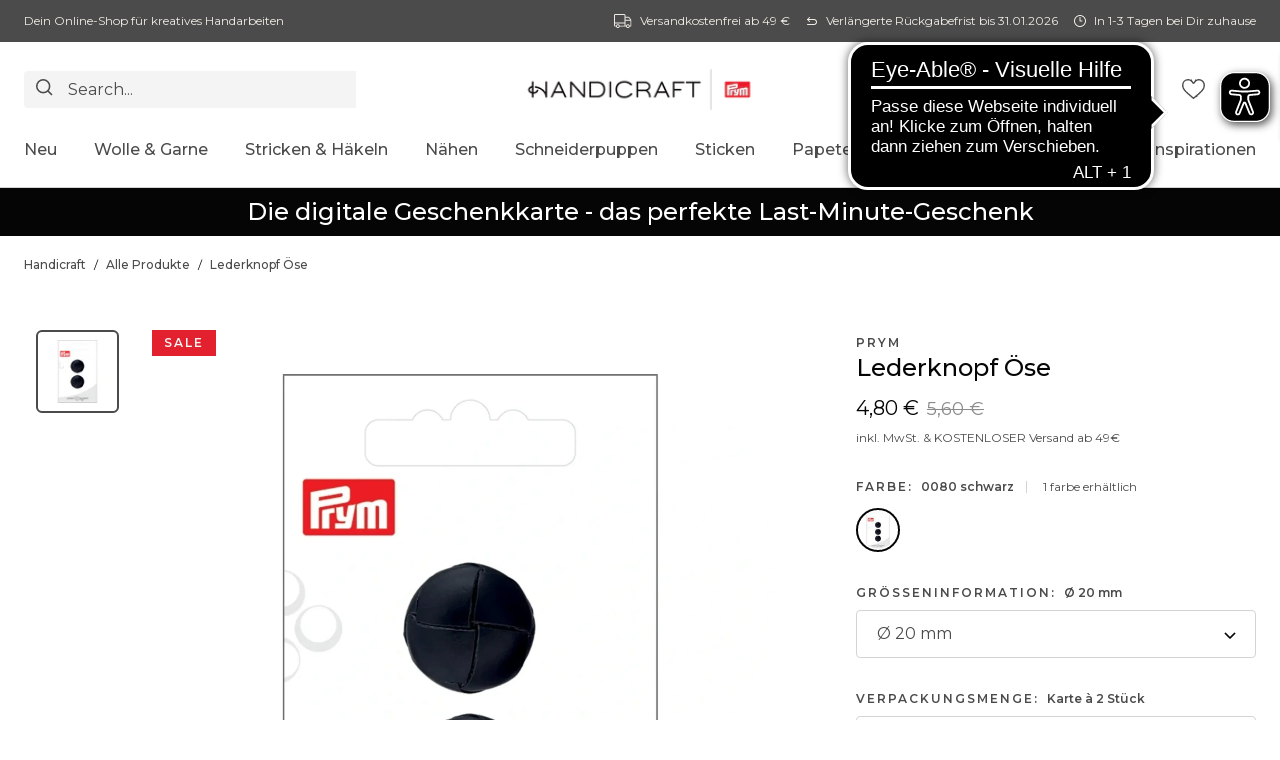

--- FILE ---
content_type: text/html; charset=utf-8
request_url: https://de.handicraft.com/products/p20210505013727787
body_size: 76744
content:
<!doctype html>
<html lang="de">
  <head>
    <script id="pandectes-rules">
   /* PANDECTES-GDPR: DO NOT MODIFY AUTO GENERATED CODE OF THIS SCRIPT */
   
   window.PandectesSettings = {"store":{"id":66668429616,"plan":"premium","theme":"Swing [12.11.24] | eHouse","primaryLocale":"de","adminMode":false,"headless":false,"storefrontRootDomain":"","checkoutRootDomain":"","storefrontAccessToken":""},"tsPublished":1734034366,"declaration":{"showPurpose":false,"showProvider":false,"declIntroText":"Wir verwenden Cookies, um die Funktionalität der Website zu optimieren, die Leistung zu analysieren und Ihnen ein personalisiertes Erlebnis zu bieten. Einige Cookies sind für den ordnungsgemäßen Betrieb der Website unerlässlich. Diese Cookies können nicht deaktiviert werden. In diesem Fenster können Sie Ihre Präferenzen für Cookies verwalten.","showDateGenerated":true},"language":{"languageMode":"Multilingual","fallbackLanguage":"de","languageDetection":"locale","languagesSupported":["fr"]},"texts":{"managed":{"headerText":{"de":"Wir respektieren deine Privatsphäre","fr":"Nous respectons votre vie privée"},"consentText":{"de":"Diese Website verwendet Cookies, um Dir das beste Shopping-Erlebnis zu bieten.","fr":"Ce site utilise des cookies à des fins d'optimisation et d'amélioration continue pour votre plaisir de faire du shopping. En savoir plus"},"dismissButtonText":{"de":"Okay","fr":"D'accord"},"linkText":{"de":"Mehr erfahren","fr":"Apprendre encore plus"},"imprintText":{"de":"Impressum","fr":"Imprimer"},"preferencesButtonText":{"de":"Einstellungen","fr":"Préférences"},"allowButtonText":{"de":"Annehmen","fr":"J'accepte"},"denyButtonText":{"de":"Ablehnen","fr":"Déclin"},"leaveSiteButtonText":{"de":"Diese Seite verlassen","fr":"Quitter ce site"},"cookiePolicyText":{"de":"Cookie-Richtlinie","fr":"Politique de cookies"},"preferencesPopupTitleText":{"de":"Einwilligungseinstellungen verwalten","fr":"Gérer les préférences de consentement"},"preferencesPopupIntroText":{"de":"Wir verwenden Cookies, um die Funktionalität der Website zu optimieren, die Leistung zu analysieren und Dir ein personalisiertes Erlebnis zu bieten. Einige Cookies sind für den ordnungsgemäßen Betrieb der Website unerlässlich. Diese Cookies können nicht deaktiviert werden. In diesem Fenster kannst du Präferenzen für Cookies verwalten.","fr":"Nous utilisons des cookies pour optimiser les fonctionnalités du site, analyser les performances et vous offrir une meilleure expérience personnalisée. Certains cookies sont indispensables au bon fonctionnement du site. Ces cookies ne doivent pas être désactivés. Dans cette fenêtre, vous pouvez gérer vos préférences en se servant des cookies."},"preferencesPopupCloseButtonText":{"de":"Schließen","fr":"proche"},"preferencesPopupAcceptAllButtonText":{"de":"Alles Akzeptieren","fr":"Accepter tout"},"preferencesPopupRejectAllButtonText":{"de":"Alles ablehnen","fr":"Tout rejeter"},"preferencesPopupSaveButtonText":{"de":"Auswahl speichern","fr":"Enregistrer les préférences"},"accessSectionTitleText":{"de":"Datenübertragbarkeit","fr":"Portabilité des données"},"accessSectionParagraphText":{"de":"Sie haben das Recht, jederzeit auf Ihre Daten zuzugreifen.","fr":"Vous avez le droit de pouvoir accéder à vos données à tout moment."},"rectificationSectionTitleText":{"de":"Datenberichtigung","fr":"Rectification des données"},"rectificationSectionParagraphText":{"de":"Sie haben das Recht, die Aktualisierung Ihrer Daten zu verlangen, wann immer Sie dies für angemessen halten.","fr":"Vous avez le droit de demander la mise à jour de vos données chaque fois que vous le jugez approprié."},"erasureSectionTitleText":{"de":"Recht auf Löschung","fr":"Droit à l'oubli"},"erasureSectionParagraphText":{"de":"Sie haben das Recht, die Löschung aller Ihrer Daten zu verlangen. Danach können Sie nicht mehr auf Ihr Konto zugreifen.","fr":"Vous avez le droit de demander que toutes vos données soient effacées. Après cela, vous ne pourrez plus accéder à votre compte."},"declIntroText":{"de":"Wir verwenden Cookies, um die Funktionalität der Website zu optimieren, die Leistung zu analysieren und Ihnen ein personalisiertes Erlebnis zu bieten. Einige Cookies sind für den ordnungsgemäßen Betrieb der Website unerlässlich. Diese Cookies können nicht deaktiviert werden. In diesem Fenster können Sie Ihre Präferenzen für Cookies verwalten.","fr":"Nous utilisons des cookies pour optimiser les fonctionnalités du site Web, analyser les performances et vous offrir une expérience personnalisée. Certains cookies sont indispensables au bon fonctionnement et au bon fonctionnement du site Web. Ces cookies ne peuvent pas être désactivés. Dans cette fenêtre, vous pouvez gérer vos préférences en matière de cookies."}},"categories":{"strictlyNecessaryCookiesTitleText":{"de":"Unbedingt erforderlich","fr":"Indispensable"},"functionalityCookiesTitleText":{"de":"Funktionale Cookies","fr":"Fonctionnalité des cookies"},"performanceCookiesTitleText":{"de":"Performance-Cookies","fr":"Performances des cookies"},"targetingCookiesTitleText":{"de":"Targeting-Cookies","fr":"Ciblage-Cookies"},"unclassifiedCookiesTitleText":{"de":"Unklassifizierte Cookies","fr":"Cookies non classés"},"strictlyNecessaryCookiesDescriptionText":{"de":"Diese Cookies sind unerlässlich, damit Du dich auf der Website bewegen und die Funktionen nutzen kannst. Ohne diese Cookies kann die Website nicht richtig funktionieren.","fr":"Ces cookies sont indispensables pour que vous puissiez naviguer sur le site et utiliser ses fonctions. Sans ces cookies, le site web ne peut fonctionner convenablement.\nDétails des cookies"},"functionalityCookiesDescriptionText":{"de":"Diese Cookies ermöglichen es der Website, verbesserte Funktionalität und Personalisierung bereitzustellen. Sie können von uns oder von Drittanbietern gesetzt werden, deren Dienste wir auf unseren Seiten hinzugefügt haben. Wenn Du diese Cookies nicht zulässt, funktionieren einige oder alle dieser Dienste möglicherweise nicht richtig.","fr":"Ces cookies permettent au site web de prévoir des fonctionnalités et une personnalisation améliorées. Ils peuvent être placés par nous ou par des tiers dont les services ont été intégrés à notre site. Si vous ne les autorisez pas, il se peut que certains ou tous ces services risquent de ne pas fonctionner convenablement.\nDétails des cookies"},"performanceCookiesDescriptionText":{"de":"Diese Cookies ermöglichen es uns, die Leistung unserer Website zu überwachen und zu verbessern. Sie ermöglichen es uns beispielsweise, Besuche zu zählen, Verkehrsquellen zu identifizieren und zu sehen, welche Teile der Website am beliebtesten sind.","fr":"Ces cookies nous permettent de surveiller et d'améliorer les performances de notre site web. Ils nous permettent par exemple de compter les visites, d'identifier les sources de trafic et de voir quelles sont les sections du site les plus populaires.\nDétails des cookies"},"targetingCookiesDescriptionText":{"de":"Diese Cookies können von unseren Werbepartnern über unsere Website gesetzt werden. Sie können von diesen Unternehmen verwendet werden, um ein Profil Deiner Interessen zu erstellen und Dir relevante Werbung auf anderen Websites anzuzeigen. Sie speichern keine direkten personenbezogenen Daten, sondern basieren auf der eindeutigen Identifizierung des Browsers und Internetgeräts. Wenn Du diese Cookies nicht zulässt, wird Dir keine personalisierte Werbung angezeigt.","fr":"Ces cookies peuvent être installés par nos partenaires publicitaires par le biais de notre site web. Ils peuvent être utilisés par ces entreprises pour créer un profil de vos intérêts et vous montrer des publicités pertinentes sur d'autres sites. Ils ne sauvegardent pas directement les données personnelles, mais se basent sur l'identification unique du navigateur et de la machine Internet. Si en revanche vous n'autorisez pas ces cookies, aucune publicité personnalisée ne vous sera affichée.\nDétails des cookies"},"unclassifiedCookiesDescriptionText":{"de":"Unklassifizierte Cookies sind Cookies, die wir gerade zusammen mit den Anbietern einzelner Cookies klassifizieren.","fr":"Les cookies non classés sont des cookies que nous sommes en train de classer avec les fournisseurs de cookies individuels."}},"auto":{"declName":{"de":"Name","fr":"Nom"},"declPath":{"de":"Weg","fr":"Chemin"},"declType":{"de":"Typ","fr":"Type"},"declDomain":{"de":"Domain","fr":"Domaine"},"declPurpose":{"de":"Zweck","fr":"But"},"declProvider":{"de":"Anbieter","fr":"Fournisseur"},"declRetention":{"de":"Speicherdauer","fr":"Rétention"},"declFirstParty":{"de":"Erstanbieter","fr":"Première partie"},"declThirdParty":{"de":"Drittanbieter","fr":"Tierce partie"},"declSeconds":{"de":"Sekunden","fr":"secondes"},"declMinutes":{"de":"Minuten","fr":"minutes"},"declHours":{"de":"Std.","fr":"heures"},"declDays":{"de":"Tage","fr":"jours"},"declMonths":{"de":"Monate","fr":"mois"},"declYears":{"de":"Jahre","fr":"années"},"declSession":{"de":"Sitzung","fr":"Session"},"cookiesDetailsText":{"de":"Cookie-Details","fr":"Détails des cookies"},"preferencesPopupAlwaysAllowedText":{"de":"Immer erlaubt","fr":"Toujours activé"},"submitButton":{"de":"einreichen","fr":"Soumettre"},"submittingButton":{"de":"Senden...","fr":"Soumission..."},"cancelButton":{"de":"Abbrechen","fr":"Annuler"},"guestsSupportInfoText":{"de":"Bitte loggen Sie sich mit Ihrem Kundenkonto ein, um fortzufahren.","fr":"Veuillez vous connecter avec votre compte client pour continuer."},"guestsSupportEmailPlaceholder":{"de":"E-Mail-Addresse","fr":"Adresse e-mail"},"guestsSupportEmailValidationError":{"de":"Email ist ungültig","fr":"L'email n'est pas valide"},"guestsSupportEmailSuccessTitle":{"de":"Vielen Dank für die Anfrage","fr":"Merci pour votre requête"},"guestsSupportEmailFailureTitle":{"de":"Ein Problem ist aufgetreten","fr":"Un problème est survenu"},"guestsSupportEmailSuccessMessage":{"de":"Wenn Sie als Kunde dieses Shops registriert sind, erhalten Sie in Kürze eine E-Mail mit Anweisungen zum weiteren Vorgehen.","fr":"Si vous êtes inscrit en tant que client de ce magasin, vous recevrez bientôt un e-mail avec des instructions sur la marche à suivre."},"guestsSupportEmailFailureMessage":{"de":"Ihre Anfrage wurde nicht übermittelt. Bitte versuchen Sie es erneut und wenn das Problem weiterhin besteht, wenden Sie sich an den Shop-Inhaber, um Hilfe zu erhalten.","fr":"Votre demande n'a pas été soumise. Veuillez réessayer et si le problème persiste, contactez le propriétaire du magasin pour obtenir de l'aide."},"confirmationSuccessTitle":{"de":"Ihre Anfrage wurde bestätigt","fr":"Votre demande est vérifiée"},"confirmationFailureTitle":{"de":"Ein Problem ist aufgetreten","fr":"Un problème est survenu"},"confirmationSuccessMessage":{"de":"Wir werden uns in Kürze zu Ihrem Anliegen bei Ihnen melden.","fr":"Nous reviendrons rapidement vers vous quant à votre demande."},"confirmationFailureMessage":{"de":"Ihre Anfrage wurde nicht bestätigt. Bitte versuchen Sie es erneut und wenn das Problem weiterhin besteht, wenden Sie sich an den Ladenbesitzer, um Hilfe zu erhalten","fr":"Votre demande n'a pas été vérifiée. Veuillez réessayer et si le problème persiste, contactez le propriétaire du magasin pour obtenir de l'aide"},"consentSectionTitleText":{"de":"Ihre Cookie-Einwilligung","fr":"Votre consentement aux cookies"},"consentSectionNoConsentText":{"de":"Sie haben der Cookie-Richtlinie dieser Website nicht zugestimmt.","fr":"Vous n'avez pas consenti à la politique de cookies de ce site Web."},"consentSectionConsentedText":{"de":"Sie haben der Cookie-Richtlinie dieser Website zugestimmt am","fr":"Vous avez consenti à la politique de cookies de ce site Web sur"},"consentStatus":{"de":"Einwilligungspräferenz","fr":"Préférence de consentement"},"consentDate":{"de":"Zustimmungsdatum","fr":"Date de consentement"},"consentId":{"de":"Einwilligungs-ID","fr":"ID de consentement"},"consentSectionChangeConsentActionText":{"de":"Einwilligungspräferenz ändern","fr":"Modifier la préférence de consentement"},"accessSectionGDPRRequestsActionText":{"de":"Anfragen betroffener Personen","fr":"Demandes des personnes concernées"},"accessSectionAccountInfoActionText":{"de":"persönliche Daten","fr":"Données personnelles"},"accessSectionOrdersRecordsActionText":{"de":"Aufträge","fr":"Ordres"},"accessSectionDownloadReportActionText":{"de":"Alle Daten anfordern","fr":"Tout télécharger"},"rectificationCommentPlaceholder":{"de":"Beschreiben Sie, was Sie aktualisieren möchten","fr":"Décrivez ce que vous souhaitez mettre à jour"},"rectificationCommentValidationError":{"de":"Kommentar ist erforderlich","fr":"Un commentaire est requis"},"rectificationSectionEditAccountActionText":{"de":"Aktualisierung anfordern","fr":"Demander une mise à jour"},"erasureSectionRequestDeletionActionText":{"de":"Löschung personenbezogener Daten anfordern","fr":"Demander la suppression des données personnelles"}}},"library":{"previewMode":false,"fadeInTimeout":0,"defaultBlocked":7,"showLink":true,"showImprintLink":false,"showGoogleLink":false,"enabled":true,"cookie":{"name":"_pandectes_gdpr","expiryDays":365,"secure":true,"domain":""},"dismissOnScroll":false,"dismissOnWindowClick":false,"dismissOnTimeout":false,"palette":{"popup":{"background":"#FFFFFF","backgroundForCalculations":{"a":1,"b":255,"g":255,"r":255},"text":"#000000"},"button":{"background":"#000000","backgroundForCalculations":{"a":1,"b":0,"g":0,"r":0},"text":"#FFFFFF","textForCalculation":{"a":1,"b":255,"g":255,"r":255},"border":"transparent"}},"content":{"href":"https://de.handicraft.com/pages/datenschutz","imprintHref":"/","close":"&#10005;","target":"","logo":"<img class=\"cc-banner-logo\" height=\"40\" width=\"225\" src=\"https://cdn.shopify.com/s/files/1/0666/6842/9616/t/66/assets/pandectes-logo.png?v=1734034296\" alt=\"logo\" />"},"window":"<div role=\"dialog\" aria-live=\"polite\" aria-label=\"cookieconsent\" aria-describedby=\"cookieconsent:desc\" id=\"pandectes-banner\" class=\"cc-window-wrapper cc-bottom-center-wrapper\"><div class=\"pd-cookie-banner-window cc-window {{classes}}\"><!--googleoff: all-->{{children}}<!--googleon: all--></div></div>","compliance":{"custom":"<div class=\"cc-compliance cc-highlight\">{{preferences}}{{allow}}{{deny}}</div>"},"type":"custom","layouts":{"basic":"{{logo}}{{messagelink}}{{compliance}}{{close}}"},"position":"bottom-center","theme":"edgeless","revokable":true,"animateRevokable":false,"revokableReset":false,"revokableLogoUrl":"https://cdn.shopify.com/s/files/1/0666/6842/9616/t/66/assets/pandectes-reopen-logo.png?v=1734034296","revokablePlacement":"bottom-left","revokableMarginHorizontal":15,"revokableMarginVertical":15,"static":false,"autoAttach":true,"hasTransition":true,"blacklistPage":[""],"elements":{"close":"<button aria-label=\"dismiss cookie message\" type=\"button\" tabindex=\"0\" class=\"cc-close\">{{close}}</button>","dismiss":"<button aria-label=\"dismiss cookie message\" type=\"button\" tabindex=\"0\" class=\"cc-btn cc-btn-decision cc-dismiss\">{{dismiss}}</button>","allow":"<button aria-label=\"allow cookies\" type=\"button\" tabindex=\"0\" class=\"cc-btn cc-btn-decision cc-allow\">{{allow}}</button>","deny":"<button aria-label=\"deny cookies\" type=\"button\" tabindex=\"0\" class=\"cc-btn cc-btn-decision cc-deny\">{{deny}}</button>","preferences":"<button aria-label=\"settings cookies\" tabindex=\"0\" type=\"button\" class=\"cc-btn cc-settings\" onclick=\"Pandectes.fn.openPreferences()\">{{preferences}}</button>"}},"geolocation":{"auOnly":false,"brOnly":false,"caOnly":false,"chOnly":false,"euOnly":false,"jpOnly":false,"nzOnly":false,"thOnly":false,"zaOnly":false,"canadaOnly":false,"globalVisibility":true},"dsr":{"guestsSupport":false,"accessSectionDownloadReportAuto":false},"banner":{"resetTs":1719949789,"extraCss":"        .cc-banner-logo {max-width: 48em!important;}    @media(min-width: 768px) {.cc-window.cc-floating{max-width: 48em!important;width: 48em!important;}}    .cc-message, .pd-cookie-banner-window .cc-header, .cc-logo {text-align: left}    .cc-window-wrapper{z-index: 2147483647;}    .cc-window{z-index: 2147483647;font-family: inherit;}    .pd-cookie-banner-window .cc-header{font-family: inherit;}    .pd-cp-ui{font-family: inherit; background-color: #FFFFFF;color:#000000;}    button.pd-cp-btn, a.pd-cp-btn{background-color:#000000;color:#FFFFFF!important;}    input + .pd-cp-preferences-slider{background-color: rgba(0, 0, 0, 0.3)}    .pd-cp-scrolling-section::-webkit-scrollbar{background-color: rgba(0, 0, 0, 0.3)}    input:checked + .pd-cp-preferences-slider{background-color: rgba(0, 0, 0, 1)}    .pd-cp-scrolling-section::-webkit-scrollbar-thumb {background-color: rgba(0, 0, 0, 1)}    .pd-cp-ui-close{color:#000000;}    .pd-cp-preferences-slider:before{background-color: #FFFFFF}    .pd-cp-title:before {border-color: #000000!important}    .pd-cp-preferences-slider{background-color:#000000}    .pd-cp-toggle{color:#000000!important}    @media(max-width:699px) {.pd-cp-ui-close-top svg {fill: #000000}}    .pd-cp-toggle:hover,.pd-cp-toggle:visited,.pd-cp-toggle:active{color:#000000!important}    .pd-cookie-banner-window {box-shadow: 0 0 18px rgb(0 0 0 / 20%);}  ","customJavascript":{"useButtons":true},"showPoweredBy":false,"revokableTrigger":false,"hybridStrict":false,"cookiesBlockedByDefault":"7","isActive":true,"implicitSavePreferences":false,"cookieIcon":false,"blockBots":false,"showCookiesDetails":true,"hasTransition":true,"blockingPage":false,"showOnlyLandingPage":false,"leaveSiteUrl":"https://www.google.com","linkRespectStoreLang":false},"cookies":{"0":[{"name":"keep_alive","type":"http","domain":"de.handicraft.com","path":"/","provider":"Shopify","firstParty":true,"retention":"30 minute(s)","expires":30,"unit":"declMinutes","purpose":{"de":"Wird im Zusammenhang mit der Käuferlokalisierung verwendet.","fr":"Utilisé en relation avec la localisation de l'acheteur."}},{"name":"secure_customer_sig","type":"http","domain":"de.handicraft.com","path":"/","provider":"Shopify","firstParty":true,"retention":"1 year(s)","expires":1,"unit":"declYears","purpose":{"de":"Wird im Zusammenhang mit dem Kundenlogin verwendet.","fr":"Utilisé en relation avec la connexion client."}},{"name":"localization","type":"http","domain":"de.handicraft.com","path":"/","provider":"Shopify","firstParty":true,"retention":"1 year(s)","expires":1,"unit":"declYears","purpose":{"de":"Lokalisierung von Shopify-Shops","fr":"Localisation de boutique Shopify"}},{"name":"cart_currency","type":"http","domain":"de.handicraft.com","path":"/","provider":"Shopify","firstParty":true,"retention":"2 ","expires":2,"unit":"declSession","purpose":{"de":"Das Cookie ist für die sichere Checkout- und Zahlungsfunktion auf der Website erforderlich. Diese Funktion wird von shopify.com bereitgestellt.","fr":"Le cookie est nécessaire pour la fonction de paiement et de paiement sécurisé sur le site Web. Cette fonction est fournie par shopify.com."}},{"name":"shopify_pay_redirect","type":"http","domain":"de.handicraft.com","path":"/","provider":"Shopify","firstParty":true,"retention":"1 hour(s)","expires":1,"unit":"declHours","purpose":{"de":"Das Cookie ist für die sichere Checkout- und Zahlungsfunktion auf der Website erforderlich. Diese Funktion wird von shopify.com bereitgestellt.","fr":"Le cookie est nécessaire pour la fonction de paiement et de paiement sécurisé sur le site Web. Cette fonction est fournie par shopify.com."}},{"name":"_cmp_a","type":"http","domain":".handicraft.com","path":"/","provider":"Shopify","firstParty":false,"retention":"1 year(s)","expires":1,"unit":"declYears","purpose":{"de":"Wird zum Verwalten der Datenschutzeinstellungen des Kunden verwendet.","fr":"Utilisé pour gérer les paramètres de confidentialité des clients."}},{"name":"_tracking_consent","type":"http","domain":".handicraft.com","path":"/","provider":"Shopify","firstParty":false,"retention":"1 year(s)","expires":1,"unit":"declYears","purpose":{"de":"Tracking-Einstellungen.","fr":"Préférences de suivi."}},{"name":"_pandectes_gdpr","type":"http","domain":".de.handicraft.com","path":"/","provider":"Pandectes","firstParty":true,"retention":"1 year(s)","expires":1,"unit":"declYears","purpose":{"de":"Wird für die Funktionalität des Cookies-Zustimmungsbanners verwendet.","fr":"Utilisé pour la fonctionnalité de la bannière de consentement aux cookies."}},{"name":"_shopify_essential","type":"http","domain":"de.handicraft.com","path":"/","provider":"Shopify","firstParty":true,"retention":"1 year(s)","expires":1,"unit":"declYears","purpose":{"de":"Wird auf der Kontenseite verwendet.","fr":"Utilisé sur la page des comptes."}},{"name":"wpm-test-cookie","type":"http","domain":"de.handicraft.com","path":"/","provider":"Shopify","firstParty":true,"retention":"Session","expires":1,"unit":"declSeconds","purpose":{"de":"Used to ensure our systems are working correctly."}},{"name":"wpm-test-cookie","type":"http","domain":"com","path":"/","provider":"Shopify","firstParty":false,"retention":"Session","expires":1,"unit":"declSeconds","purpose":{"de":"Used to ensure our systems are working correctly."}},{"name":"wpm-test-cookie","type":"http","domain":"handicraft.com","path":"/","provider":"Shopify","firstParty":false,"retention":"Session","expires":1,"unit":"declSeconds","purpose":{"de":"Used to ensure our systems are working correctly."}}],"1":[{"name":"_pinterest_ct_ua","type":"http","domain":".ct.pinterest.com","path":"/","provider":"Pinterest","firstParty":false,"retention":"1 year(s)","expires":1,"unit":"declYears","purpose":{"de":"Wird verwendet, um Aktionen seitenübergreifend zu gruppieren.","fr":"Utilisé pour regrouper des actions sur plusieurs pages."}}],"2":[{"name":"_landing_page","type":"http","domain":".handicraft.com","path":"/","provider":"Shopify","firstParty":false,"retention":"1 year(s)","expires":1,"unit":"declYears","purpose":{"de":"Verfolgt Zielseiten.","fr":"Suit les pages de destination."}},{"name":"_orig_referrer","type":"http","domain":".handicraft.com","path":"/","provider":"Shopify","firstParty":false,"retention":"1 year(s)","expires":1,"unit":"declYears","purpose":{"de":"Verfolgt Zielseiten.","fr":"Suit les pages de destination."}},{"name":"_shopify_y","type":"http","domain":".handicraft.com","path":"/","provider":"Shopify","firstParty":false,"retention":"1 year(s)","expires":1,"unit":"declYears","purpose":{"de":"Shopify-Analysen.","fr":"Analyses Shopify."}},{"name":"_shopify_sa_t","type":"http","domain":"de.handicraft.com","path":"/","provider":"Shopify","firstParty":true,"retention":"30 minute(s)","expires":30,"unit":"declMinutes","purpose":{"de":"Shopify-Analysen in Bezug auf Marketing und Empfehlungen.","fr":"Analyses Shopify relatives au marketing et aux références."}},{"name":"_shopify_sa_p","type":"http","domain":"de.handicraft.com","path":"/","provider":"Shopify","firstParty":true,"retention":"30 minute(s)","expires":30,"unit":"declMinutes","purpose":{"de":"Shopify-Analysen in Bezug auf Marketing und Empfehlungen.","fr":"Analyses Shopify relatives au marketing et aux références."}},{"name":"_shopify_s","type":"http","domain":".handicraft.com","path":"/","provider":"Shopify","firstParty":false,"retention":"30 minute(s)","expires":30,"unit":"declMinutes","purpose":{"de":"Shopify-Analysen.","fr":"Analyses Shopify."}},{"name":"_shopify_s","type":"http","domain":"de.handicraft.com","path":"/","provider":"Shopify","firstParty":true,"retention":"30 minute(s)","expires":30,"unit":"declMinutes","purpose":{"de":"Shopify-Analysen.","fr":"Analyses Shopify."}},{"name":"_ga","type":"http","domain":".handicraft.com","path":"/","provider":"Google","firstParty":false,"retention":"1 year(s)","expires":1,"unit":"declYears","purpose":{"de":"Cookie wird von Google Analytics mit unbekannter Funktionalität gesetzt","fr":"Le cookie est défini par Google Analytics avec une fonctionnalité inconnue"}},{"name":"_shopify_s","type":"http","domain":"com","path":"/","provider":"Shopify","firstParty":false,"retention":"Session","expires":1,"unit":"declSeconds","purpose":{"de":"Shopify-Analysen.","fr":"Analyses Shopify."}},{"name":"_shopify_sa_p","type":"http","domain":".handicraft.com","path":"/","provider":"Shopify","firstParty":false,"retention":"30 minute(s)","expires":30,"unit":"declMinutes","purpose":{"de":"Shopify-Analysen in Bezug auf Marketing und Empfehlungen.","fr":"Analyses Shopify relatives au marketing et aux références."}},{"name":"_shopify_sa_t","type":"http","domain":".handicraft.com","path":"/","provider":"Shopify","firstParty":false,"retention":"30 minute(s)","expires":30,"unit":"declMinutes","purpose":{"de":"Shopify-Analysen in Bezug auf Marketing und Empfehlungen.","fr":"Analyses Shopify relatives au marketing et aux références."}},{"name":"_boomr_clss","type":"html_local","domain":"https://de.handicraft.com","path":"/","provider":"Shopify","firstParty":true,"retention":"Persistent","expires":1,"unit":"declYears","purpose":{"de":"Wird zur Überwachung und Optimierung der Leistung von Shopify-Shops verwendet."}},{"name":"_ga_0KPZDCCLGB","type":"http","domain":".handicraft.com","path":"/","provider":"Google","firstParty":false,"retention":"1 year(s)","expires":1,"unit":"declYears","purpose":{"de":""}},{"name":"_ga_VV3JHXC0JT","type":"http","domain":".handicraft.com","path":"/","provider":"Google","firstParty":false,"retention":"1 year(s)","expires":1,"unit":"declYears","purpose":{"de":""}},{"name":"lsSema-","type":"http","domain":"de.handicraft.com","path":"/","provider":"Unknown","firstParty":true,"retention":"Session","expires":-55,"unit":"declYears","purpose":{"de":""}},{"name":"lsUserID","type":"http","domain":".personalizer.io","path":"/","provider":"Unknown","firstParty":false,"retention":"1 year(s)","expires":1,"unit":"declYears","purpose":{"de":""}},{"name":"lsContextID","type":"http","domain":"de.handicraft.com","path":"/","provider":"Unknown","firstParty":true,"retention":"Session","expires":-55,"unit":"declYears","purpose":{"de":""}},{"name":"_gd1719949871852","type":"http","domain":"handicraft.com","path":"/","provider":"Unknown","firstParty":false,"retention":"Session","expires":1,"unit":"declSeconds","purpose":{"de":""}},{"name":"lsEncUserID","type":"http","domain":".personalizer.io","path":"/","provider":"Unknown","firstParty":false,"retention":"1 year(s)","expires":1,"unit":"declYears","purpose":{"de":""}},{"name":"_gd1719949879773","type":"http","domain":"handicraft.com","path":"/","provider":"Unknown","firstParty":false,"retention":"Session","expires":1,"unit":"declSeconds","purpose":{"de":""}},{"name":"_gd1719949879776","type":"http","domain":"handicraft.com","path":"/","provider":"Unknown","firstParty":false,"retention":"Session","expires":1,"unit":"declSeconds","purpose":{"de":""}},{"name":"_gd1719949879779","type":"http","domain":"handicraft.com","path":"/","provider":"Unknown","firstParty":false,"retention":"Session","expires":1,"unit":"declSeconds","purpose":{"de":""}},{"name":"_gd1719949871857","type":"http","domain":"handicraft.com","path":"/","provider":"Unknown","firstParty":false,"retention":"Session","expires":1,"unit":"declSeconds","purpose":{"de":""}},{"name":"_sp_id.9553","type":"http","domain":"de.handicraft.com","path":"/","provider":"Snowplow","firstParty":true,"retention":"1 year(s)","expires":1,"unit":"declYears","purpose":{"de":""}},{"name":"_sp_ses.9553","type":"http","domain":"de.handicraft.com","path":"/","provider":"Snowplow","firstParty":true,"retention":"30 minute(s)","expires":30,"unit":"declMinutes","purpose":{"de":""}},{"name":"lsContextExpires","type":"html_local","domain":"https://de.handicraft.com","path":"/","provider":"Unknown","firstParty":true,"retention":"Persistent","expires":1,"unit":"declYears","purpose":{"de":""}},{"name":"boostSDVersioningInvalidateCacheTime","type":"html_local","domain":"https://de.handicraft.com","path":"/","provider":"Unknown","firstParty":true,"retention":"Persistent","expires":1,"unit":"declYears","purpose":{"de":""}},{"name":"lsAuthParams","type":"html_local","domain":"https://de.handicraft.com","path":"/","provider":"Unknown","firstParty":true,"retention":"Persistent","expires":1,"unit":"declYears","purpose":{"de":""}},{"name":"lsRecentViews","type":"html_local","domain":"https://de.handicraft.com","path":"/","provider":"Unknown","firstParty":true,"retention":"Persistent","expires":1,"unit":"declYears","purpose":{"de":""}},{"name":"__klarna_sdk_version","type":"html_local","domain":"https://de.handicraft.com","path":"/","provider":"Unknown","firstParty":true,"retention":"Persistent","expires":1,"unit":"declYears","purpose":{"de":""}},{"name":"lsAuthResult","type":"html_local","domain":"https://de.handicraft.com","path":"/","provider":"Unknown","firstParty":true,"retention":"Persistent","expires":1,"unit":"declYears","purpose":{"de":""}},{"name":"lsUserID","type":"html_local","domain":"https://de.handicraft.com","path":"/","provider":"Unknown","firstParty":true,"retention":"Persistent","expires":1,"unit":"declYears","purpose":{"de":""}},{"name":"boostPFSPreviousPageEvent","type":"html_session","domain":"https://de.handicraft.com","path":"/","provider":"Unknown","firstParty":true,"retention":"Session","expires":1,"unit":"declYears","purpose":{"de":""}},{"name":"session-storage-test","type":"html_session","domain":"https://de.handicraft.com","path":"/","provider":"Unknown","firstParty":true,"retention":"Session","expires":1,"unit":"declYears","purpose":{"de":""}},{"name":"lsUserID","type":"html_local","domain":"https://edge.personalizer.io","path":"/","provider":"Unknown","firstParty":false,"retention":"Persistent","expires":1,"unit":"declYears","purpose":{"de":""}},{"name":"lstest","type":"html_local","domain":"https://de.handicraft.com","path":"/","provider":"Unknown","firstParty":true,"retention":"Persistent","expires":1,"unit":"declYears","purpose":{"de":""}},{"name":"tTDe","type":"html_local","domain":"https://de.handicraft.com","path":"/","provider":"Unknown","firstParty":true,"retention":"Persistent","expires":1,"unit":"declYears","purpose":{"de":""}},{"name":"boostSDRecentlyViewedProduct","type":"html_local","domain":"https://de.handicraft.com","path":"/","provider":"Unknown","firstParty":true,"retention":"Persistent","expires":1,"unit":"declYears","purpose":{"de":""}}],"4":[{"name":"swym-session-id","type":"http","domain":".de.handicraft.com","path":"/","provider":"Swym","firstParty":true,"retention":"30 minute(s)","expires":30,"unit":"declMinutes","purpose":{"de":"Wird vom SWYM Wishlist Plus Shopify-Plugin verwendet.","fr":"Utilisé par le plug-in SWYM Wishlist Plus Shopify."}},{"name":"_gcl_au","type":"http","domain":".handicraft.com","path":"/","provider":"Google","firstParty":false,"retention":"3 month(s)","expires":3,"unit":"declMonths","purpose":{"de":"Cookie wird von Google Tag Manager platziert, um Conversions zu verfolgen.","fr":"Le cookie est placé par Google Tag Manager pour suivre les conversions."}},{"name":"test_cookie","type":"http","domain":".doubleclick.net","path":"/","provider":"Google","firstParty":false,"retention":"15 minute(s)","expires":15,"unit":"declMinutes","purpose":{"de":"Um die Aktionen der Besucher zu messen, nachdem sie sich durch eine Anzeige geklickt haben. Verfällt nach jedem Besuch.","fr":"Pour mesurer les actions des visiteurs après avoir cliqué sur une publicité. Expire après chaque visite."}},{"name":"_pin_unauth","type":"http","domain":"de.handicraft.com","path":"/","provider":"Pinterest","firstParty":true,"retention":"1 year(s)","expires":1,"unit":"declYears","purpose":{"de":"Wird verwendet, um Aktionen für Benutzer zu gruppieren, die von Pinterest nicht identifiziert werden können.","fr":"Utilisé pour regrouper les actions des utilisateurs qui ne peuvent pas être identifiés par Pinterest."}},{"name":"_fbp","type":"http","domain":".handicraft.com","path":"/","provider":"Facebook","firstParty":false,"retention":"3 month(s)","expires":3,"unit":"declMonths","purpose":{"de":"Cookie wird von Facebook platziert, um Besuche auf Websites zu verfolgen.","fr":"Le cookie est placé par Facebook pour suivre les visites sur les sites Web."}},{"name":"IDE","type":"http","domain":".doubleclick.net","path":"/","provider":"Google","firstParty":false,"retention":"1 year(s)","expires":1,"unit":"declYears","purpose":{"de":"Um die Aktionen der Besucher zu messen, nachdem sie sich durch eine Anzeige geklickt haben. Verfällt nach 1 Jahr.","fr":"Pour mesurer les actions des visiteurs après avoir cliqué sur une publicité. Expire après 1 an."}},{"name":"lastExternalReferrerTime","type":"html_local","domain":"https://de.handicraft.com","path":"/","provider":"Facebook","firstParty":true,"retention":"Persistent","expires":1,"unit":"declYears","purpose":{"de":"Enthält den Zeitstempel der letzten Aktualisierung des lastExternalReferrer-Cookies.","fr":"Contient l&#39;horodatage de la dernière mise à jour du cookie lastExternalReferrer."}},{"name":"lastExternalReferrer","type":"html_local","domain":"https://de.handicraft.com","path":"/","provider":"Facebook","firstParty":true,"retention":"Persistent","expires":1,"unit":"declYears","purpose":{"de":"Erkennt, wie der Benutzer auf die Website gelangt ist, indem er seine letzte URL-Adresse registriert.","fr":"Détecte comment l&#39;utilisateur a atteint le site Web en enregistrant sa dernière adresse URL."}},{"name":"BVBRANDID","type":"http","domain":".de.handicraft.com","path":"/","provider":"Unknown","firstParty":true,"retention":"1 year(s)","expires":1,"unit":"declYears","purpose":{"de":""}},{"name":"BVBRANDSID","type":"http","domain":".de.handicraft.com","path":"/","provider":"Unknown","firstParty":true,"retention":"30 minute(s)","expires":30,"unit":"declMinutes","purpose":{"de":""}},{"name":"ar_debug","type":"http","domain":".pinterest.com","path":"/","provider":"Unknown","firstParty":false,"retention":"1 year(s)","expires":1,"unit":"declYears","purpose":{"de":"","fr":"Vérifie si un cookie de débogueur technique est présent."}},{"name":"__verify","type":"http","domain":"de.handicraft.com","path":"/","provider":"Unknown","firstParty":true,"retention":"Session","expires":1,"unit":"declSeconds","purpose":{"de":""}},{"name":"_gd1719949871854","type":"http","domain":"handicraft.com","path":"/","provider":"Unknown","firstParty":false,"retention":"Session","expires":1,"unit":"declSeconds","purpose":{"de":""}},{"name":"yotpo_pixel","type":"http","domain":"de.handicraft.com","path":"/","provider":"Unknown","firstParty":true,"retention":"1 day(s)","expires":1,"unit":"declDays","purpose":{"de":""}},{"name":"pixel","type":"http","domain":".yotpo.com","path":"/","provider":"Unknown","firstParty":false,"retention":"1 year(s)","expires":1,"unit":"declYears","purpose":{"de":""}},{"name":"boostPFSSessionId","type":"html_local","domain":"https://de.handicraft.com","path":"/","provider":"Unknown","firstParty":true,"retention":"Persistent","expires":1,"unit":"declYears","purpose":{"de":""}},{"name":"boostPFSCurrentPage","type":"html_session","domain":"https://de.handicraft.com","path":"/","provider":"Unknown","firstParty":true,"retention":"Session","expires":1,"unit":"declYears","purpose":{"de":""}},{"name":"lsContext","type":"html_local","domain":"https://de.handicraft.com","path":"/","provider":"Unknown","firstParty":true,"retention":"Persistent","expires":1,"unit":"declYears","purpose":{"de":""}},{"name":"test","type":"html_local","domain":"https://de.handicraft.com","path":"/","provider":"Unknown","firstParty":true,"retention":"Persistent","expires":1,"unit":"declYears","purpose":{"de":""}},{"name":"__klarna_sdk_identity-api","type":"html_session","domain":"https://de.handicraft.com","path":"/","provider":"Unknown","firstParty":true,"retention":"Session","expires":1,"unit":"declYears","purpose":{"de":""}},{"name":"boostPFSCurrentNextPage","type":"html_session","domain":"https://de.handicraft.com","path":"/","provider":"Unknown","firstParty":true,"retention":"Session","expires":1,"unit":"declYears","purpose":{"de":""}},{"name":"__klarna_sdk_default-config","type":"html_session","domain":"https://de.handicraft.com","path":"/","provider":"Unknown","firstParty":true,"retention":"Session","expires":1,"unit":"declYears","purpose":{"de":""}},{"name":"lsLandingDetails","type":"html_session","domain":"https://de.handicraft.com","path":"/","provider":"Unknown","firstParty":true,"retention":"Session","expires":1,"unit":"declYears","purpose":{"de":""}},{"name":"boostPFSCurrentPreviousPage","type":"html_session","domain":"https://de.handicraft.com","path":"/","provider":"Unknown","firstParty":true,"retention":"Session","expires":1,"unit":"declYears","purpose":{"de":""}},{"name":"lsEncUserID","type":"html_local","domain":"https://edge.personalizer.io","path":"/","provider":"Unknown","firstParty":false,"retention":"Persistent","expires":1,"unit":"declYears","purpose":{"de":""}},{"name":"local-storage-test","type":"html_local","domain":"https://de.handicraft.com","path":"/","provider":"Unknown","firstParty":true,"retention":"Persistent","expires":1,"unit":"declYears","purpose":{"de":""}},{"name":"tTDu","type":"html_local","domain":"https://de.handicraft.com","path":"/","provider":"Unknown","firstParty":true,"retention":"Persistent","expires":1,"unit":"declYears","purpose":{"de":""}},{"name":"bugsnag-anonymous-id","type":"html_local","domain":"https://pay.shopify.com","path":"/","provider":"Unknown","firstParty":false,"retention":"Persistent","expires":1,"unit":"declYears","purpose":{"de":""}},{"name":"tTf","type":"html_local","domain":"https://de.handicraft.com","path":"/","provider":"Unknown","firstParty":true,"retention":"Persistent","expires":1,"unit":"declYears","purpose":{"de":""}},{"name":"tADu","type":"html_local","domain":"https://de.handicraft.com","path":"/","provider":"Unknown","firstParty":true,"retention":"Persistent","expires":1,"unit":"declYears","purpose":{"de":""}},{"name":"t3D","type":"html_local","domain":"https://de.handicraft.com","path":"/","provider":"Unknown","firstParty":true,"retention":"Persistent","expires":1,"unit":"declYears","purpose":{"de":""}},{"name":"tPL","type":"html_local","domain":"https://de.handicraft.com","path":"/","provider":"Unknown","firstParty":true,"retention":"Persistent","expires":1,"unit":"declYears","purpose":{"de":""}},{"name":"tC","type":"html_local","domain":"https://de.handicraft.com","path":"/","provider":"Unknown","firstParty":true,"retention":"Persistent","expires":1,"unit":"declYears","purpose":{"de":""}},{"name":"tnsApp","type":"html_local","domain":"https://de.handicraft.com","path":"/","provider":"Unknown","firstParty":true,"retention":"Persistent","expires":1,"unit":"declYears","purpose":{"de":""}},{"name":"tTE","type":"html_local","domain":"https://de.handicraft.com","path":"/","provider":"Unknown","firstParty":true,"retention":"Persistent","expires":1,"unit":"declYears","purpose":{"de":""}},{"name":"tMQ","type":"html_local","domain":"https://de.handicraft.com","path":"/","provider":"Unknown","firstParty":true,"retention":"Persistent","expires":1,"unit":"declYears","purpose":{"de":""}},{"name":"tADe","type":"html_local","domain":"https://de.handicraft.com","path":"/","provider":"Unknown","firstParty":true,"retention":"Persistent","expires":1,"unit":"declYears","purpose":{"de":""}},{"name":"tAE","type":"html_local","domain":"https://de.handicraft.com","path":"/","provider":"Unknown","firstParty":true,"retention":"Persistent","expires":1,"unit":"declYears","purpose":{"de":""}},{"name":"previousProductLink","type":"html_session","domain":"https://de.handicraft.com","path":"/","provider":"Unknown","firstParty":true,"retention":"Session","expires":1,"unit":"declYears","purpose":{"de":""}}],"8":[]},"blocker":{"isActive":true,"googleConsentMode":{"id":"","analyticsId":"G-VV3JHXC0JT","adwordsId":"AW-710220878","isActive":true,"adStorageCategory":4,"analyticsStorageCategory":2,"personalizationStorageCategory":1,"functionalityStorageCategory":1,"customEvent":false,"securityStorageCategory":0,"redactData":false,"urlPassthrough":false,"dataLayerProperty":"dataLayer","waitForUpdate":0,"useNativeChannel":false},"facebookPixel":{"id":"","isActive":false,"ldu":false},"microsoft":{},"rakuten":{"isActive":false,"cmp":false,"ccpa":false},"klaviyoIsActive":true,"gpcIsActive":true,"defaultBlocked":7,"patterns":{"whiteList":["pay.google.com"],"blackList":{"1":["static.hotjar.com/c/hotjar","www.paypal.com"],"2":[],"4":["s.adroll.com/j/","bat.bing.com","googleads.g.doubleclick.net","connect.facebook.net","googletagmanager.com/gtag/js\\?id=AW|googleadservices.com","static.klaviyo.com|www.klaviyo.com|static-tracking.klaviyo.com|a.klaviyo.com","s.pinimg.com/ct/core.js|s.pinimg.com/ct/lib","intg.snapchat.com/shopify/shopify-scevent-init.js","analytics.tiktok.com/i18n/pixel","static.ads-twitter.com/uwt.js|static.ads-twitter.com/oct.js"],"8":[]},"iframesWhiteList":[],"iframesBlackList":{"1":["player.vimeo.com","www.youtube.com|www.youtube-nocookie.com"],"2":[],"4":[],"8":[]},"beaconsWhiteList":[],"beaconsBlackList":{"1":[],"2":[],"4":[],"8":[]}}}}
   
   !function(){"use strict";window.PandectesRules=window.PandectesRules||{},window.PandectesRules.manualBlacklist={1:[],2:[],4:[]},window.PandectesRules.blacklistedIFrames={1:[],2:[],4:[]},window.PandectesRules.blacklistedCss={1:[],2:[],4:[]},window.PandectesRules.blacklistedBeacons={1:[],2:[],4:[]};var e="javascript/blocked";function t(e){return new RegExp(e.replace(/[/\\.+?$()]/g,"\\$&").replace("*","(.*)"))}var n=function(e){var t=arguments.length>1&&void 0!==arguments[1]?arguments[1]:"log";new URLSearchParams(window.location.search).get("log")&&console[t]("PandectesRules: ".concat(e))};function a(e){var t=document.createElement("script");t.async=!0,t.src=e,document.head.appendChild(t)}function r(e,t){var n=Object.keys(e);if(Object.getOwnPropertySymbols){var a=Object.getOwnPropertySymbols(e);t&&(a=a.filter((function(t){return Object.getOwnPropertyDescriptor(e,t).enumerable}))),n.push.apply(n,a)}return n}function o(e){for(var t=1;t<arguments.length;t++){var n=null!=arguments[t]?arguments[t]:{};t%2?r(Object(n),!0).forEach((function(t){s(e,t,n[t])})):Object.getOwnPropertyDescriptors?Object.defineProperties(e,Object.getOwnPropertyDescriptors(n)):r(Object(n)).forEach((function(t){Object.defineProperty(e,t,Object.getOwnPropertyDescriptor(n,t))}))}return e}function i(e){var t=function(e,t){if("object"!=typeof e||!e)return e;var n=e[Symbol.toPrimitive];if(void 0!==n){var a=n.call(e,t||"default");if("object"!=typeof a)return a;throw new TypeError("@@toPrimitive must return a primitive value.")}return("string"===t?String:Number)(e)}(e,"string");return"symbol"==typeof t?t:t+""}function s(e,t,n){return(t=i(t))in e?Object.defineProperty(e,t,{value:n,enumerable:!0,configurable:!0,writable:!0}):e[t]=n,e}function c(e,t){return function(e){if(Array.isArray(e))return e}(e)||function(e,t){var n=null==e?null:"undefined"!=typeof Symbol&&e[Symbol.iterator]||e["@@iterator"];if(null!=n){var a,r,o,i,s=[],c=!0,l=!1;try{if(o=(n=n.call(e)).next,0===t){if(Object(n)!==n)return;c=!1}else for(;!(c=(a=o.call(n)).done)&&(s.push(a.value),s.length!==t);c=!0);}catch(e){l=!0,r=e}finally{try{if(!c&&null!=n.return&&(i=n.return(),Object(i)!==i))return}finally{if(l)throw r}}return s}}(e,t)||d(e,t)||function(){throw new TypeError("Invalid attempt to destructure non-iterable instance.\nIn order to be iterable, non-array objects must have a [Symbol.iterator]() method.")}()}function l(e){return function(e){if(Array.isArray(e))return u(e)}(e)||function(e){if("undefined"!=typeof Symbol&&null!=e[Symbol.iterator]||null!=e["@@iterator"])return Array.from(e)}(e)||d(e)||function(){throw new TypeError("Invalid attempt to spread non-iterable instance.\nIn order to be iterable, non-array objects must have a [Symbol.iterator]() method.")}()}function d(e,t){if(e){if("string"==typeof e)return u(e,t);var n=Object.prototype.toString.call(e).slice(8,-1);return"Object"===n&&e.constructor&&(n=e.constructor.name),"Map"===n||"Set"===n?Array.from(e):"Arguments"===n||/^(?:Ui|I)nt(?:8|16|32)(?:Clamped)?Array$/.test(n)?u(e,t):void 0}}function u(e,t){(null==t||t>e.length)&&(t=e.length);for(var n=0,a=new Array(t);n<t;n++)a[n]=e[n];return a}var f=window.PandectesRulesSettings||window.PandectesSettings,g=!(void 0===window.dataLayer||!Array.isArray(window.dataLayer)||!window.dataLayer.some((function(e){return"pandectes_full_scan"===e.event}))),p=function(){var e,t=arguments.length>0&&void 0!==arguments[0]?arguments[0]:"_pandectes_gdpr",n=("; "+document.cookie).split("; "+t+"=");if(n.length<2)e={};else{var a=n.pop().split(";");e=window.atob(a.shift())}var r=function(e){try{return JSON.parse(e)}catch(e){return!1}}(e);return!1!==r?r:e}(),h=f.banner.isActive,y=f.blocker,v=y.defaultBlocked,w=y.patterns,m=p&&null!==p.preferences&&void 0!==p.preferences?p.preferences:null,b=g?0:h?null===m?v:m:0,k={1:!(1&b),2:!(2&b),4:!(4&b)},_=w.blackList,S=w.whiteList,L=w.iframesBlackList,C=w.iframesWhiteList,P=w.beaconsBlackList,A=w.beaconsWhiteList,O={blackList:[],whiteList:[],iframesBlackList:{1:[],2:[],4:[],8:[]},iframesWhiteList:[],beaconsBlackList:{1:[],2:[],4:[],8:[]},beaconsWhiteList:[]};[1,2,4].map((function(e){var n;k[e]||((n=O.blackList).push.apply(n,l(_[e].length?_[e].map(t):[])),O.iframesBlackList[e]=L[e].length?L[e].map(t):[],O.beaconsBlackList[e]=P[e].length?P[e].map(t):[])})),O.whiteList=S.length?S.map(t):[],O.iframesWhiteList=C.length?C.map(t):[],O.beaconsWhiteList=A.length?A.map(t):[];var E={scripts:[],iframes:{1:[],2:[],4:[]},beacons:{1:[],2:[],4:[]},css:{1:[],2:[],4:[]}},I=function(t,n){return t&&(!n||n!==e)&&(!O.blackList||O.blackList.some((function(e){return e.test(t)})))&&(!O.whiteList||O.whiteList.every((function(e){return!e.test(t)})))},B=function(e,t){var n=O.iframesBlackList[t],a=O.iframesWhiteList;return e&&(!n||n.some((function(t){return t.test(e)})))&&(!a||a.every((function(t){return!t.test(e)})))},j=function(e,t){var n=O.beaconsBlackList[t],a=O.beaconsWhiteList;return e&&(!n||n.some((function(t){return t.test(e)})))&&(!a||a.every((function(t){return!t.test(e)})))},T=new MutationObserver((function(e){for(var t=0;t<e.length;t++)for(var n=e[t].addedNodes,a=0;a<n.length;a++){var r=n[a],o=r.dataset&&r.dataset.cookiecategory;if(1===r.nodeType&&"LINK"===r.tagName){var i=r.dataset&&r.dataset.href;if(i&&o)switch(o){case"functionality":case"C0001":E.css[1].push(i);break;case"performance":case"C0002":E.css[2].push(i);break;case"targeting":case"C0003":E.css[4].push(i)}}}})),R=new MutationObserver((function(t){for(var a=0;a<t.length;a++)for(var r=t[a].addedNodes,o=function(){var t=r[i],a=t.src||t.dataset&&t.dataset.src,o=t.dataset&&t.dataset.cookiecategory;if(1===t.nodeType&&"IFRAME"===t.tagName){if(a){var s=!1;B(a,1)||"functionality"===o||"C0001"===o?(s=!0,E.iframes[1].push(a)):B(a,2)||"performance"===o||"C0002"===o?(s=!0,E.iframes[2].push(a)):(B(a,4)||"targeting"===o||"C0003"===o)&&(s=!0,E.iframes[4].push(a)),s&&(t.removeAttribute("src"),t.setAttribute("data-src",a))}}else if(1===t.nodeType&&"IMG"===t.tagName){if(a){var c=!1;j(a,1)?(c=!0,E.beacons[1].push(a)):j(a,2)?(c=!0,E.beacons[2].push(a)):j(a,4)&&(c=!0,E.beacons[4].push(a)),c&&(t.removeAttribute("src"),t.setAttribute("data-src",a))}}else if(1===t.nodeType&&"SCRIPT"===t.tagName){var l=t.type,d=!1;if(I(a,l)?(n("rule blocked: ".concat(a)),d=!0):a&&o?n("manually blocked @ ".concat(o,": ").concat(a)):o&&n("manually blocked @ ".concat(o,": inline code")),d){E.scripts.push([t,l]),t.type=e;t.addEventListener("beforescriptexecute",(function n(a){t.getAttribute("type")===e&&a.preventDefault(),t.removeEventListener("beforescriptexecute",n)})),t.parentElement&&t.parentElement.removeChild(t)}}},i=0;i<r.length;i++)o()})),D=document.createElement,x={src:Object.getOwnPropertyDescriptor(HTMLScriptElement.prototype,"src"),type:Object.getOwnPropertyDescriptor(HTMLScriptElement.prototype,"type")};window.PandectesRules.unblockCss=function(e){var t=E.css[e]||[];t.length&&n("Unblocking CSS for ".concat(e)),t.forEach((function(e){var t=document.querySelector('link[data-href^="'.concat(e,'"]'));t.removeAttribute("data-href"),t.href=e})),E.css[e]=[]},window.PandectesRules.unblockIFrames=function(e){var t=E.iframes[e]||[];t.length&&n("Unblocking IFrames for ".concat(e)),O.iframesBlackList[e]=[],t.forEach((function(e){var t=document.querySelector('iframe[data-src^="'.concat(e,'"]'));t.removeAttribute("data-src"),t.src=e})),E.iframes[e]=[]},window.PandectesRules.unblockBeacons=function(e){var t=E.beacons[e]||[];t.length&&n("Unblocking Beacons for ".concat(e)),O.beaconsBlackList[e]=[],t.forEach((function(e){var t=document.querySelector('img[data-src^="'.concat(e,'"]'));t.removeAttribute("data-src"),t.src=e})),E.beacons[e]=[]},window.PandectesRules.unblockInlineScripts=function(e){var t=1===e?"functionality":2===e?"performance":"targeting",a=document.querySelectorAll('script[type="javascript/blocked"][data-cookiecategory="'.concat(t,'"]'));n("unblockInlineScripts: ".concat(a.length," in ").concat(t)),a.forEach((function(e){var t=document.createElement("script");t.type="text/javascript",e.hasAttribute("src")?t.src=e.getAttribute("src"):t.textContent=e.textContent,document.head.appendChild(t),e.parentNode.removeChild(e)}))},window.PandectesRules.unblockInlineCss=function(e){var t=1===e?"functionality":2===e?"performance":"targeting",a=document.querySelectorAll('link[data-cookiecategory="'.concat(t,'"]'));n("unblockInlineCss: ".concat(a.length," in ").concat(t)),a.forEach((function(e){e.href=e.getAttribute("data-href")}))},window.PandectesRules.unblock=function(e){e.length<1?(O.blackList=[],O.whiteList=[],O.iframesBlackList=[],O.iframesWhiteList=[]):(O.blackList&&(O.blackList=O.blackList.filter((function(t){return e.every((function(e){return"string"==typeof e?!t.test(e):e instanceof RegExp?t.toString()!==e.toString():void 0}))}))),O.whiteList&&(O.whiteList=[].concat(l(O.whiteList),l(e.map((function(e){if("string"==typeof e){var n=".*"+t(e)+".*";if(O.whiteList.every((function(e){return e.toString()!==n.toString()})))return new RegExp(n)}else if(e instanceof RegExp&&O.whiteList.every((function(t){return t.toString()!==e.toString()})))return e;return null})).filter(Boolean)))));var a=0;l(E.scripts).forEach((function(e,t){var n=c(e,2),r=n[0],o=n[1];if(function(e){var t=e.getAttribute("src");return O.blackList&&O.blackList.every((function(e){return!e.test(t)}))||O.whiteList&&O.whiteList.some((function(e){return e.test(t)}))}(r)){for(var i=document.createElement("script"),s=0;s<r.attributes.length;s++){var l=r.attributes[s];"src"!==l.name&&"type"!==l.name&&i.setAttribute(l.name,r.attributes[s].value)}i.setAttribute("src",r.src),i.setAttribute("type",o||"application/javascript"),document.head.appendChild(i),E.scripts.splice(t-a,1),a++}})),0==O.blackList.length&&0===O.iframesBlackList[1].length&&0===O.iframesBlackList[2].length&&0===O.iframesBlackList[4].length&&0===O.beaconsBlackList[1].length&&0===O.beaconsBlackList[2].length&&0===O.beaconsBlackList[4].length&&(n("Disconnecting observers"),R.disconnect(),T.disconnect())};var N=f.store,U=N.adminMode,z=N.headless,M=N.storefrontRootDomain,q=N.checkoutRootDomain,F=N.storefrontAccessToken,W=f.banner.isActive,H=f.blocker.defaultBlocked;W&&function(e){if(window.Shopify&&window.Shopify.customerPrivacy)e();else{var t=null;window.Shopify&&window.Shopify.loadFeatures&&window.Shopify.trackingConsent?e():t=setInterval((function(){window.Shopify&&window.Shopify.loadFeatures&&(clearInterval(t),window.Shopify.loadFeatures([{name:"consent-tracking-api",version:"0.1"}],(function(t){t?n("Shopify.customerPrivacy API - failed to load"):(n("shouldShowBanner() -> ".concat(window.Shopify.trackingConsent.shouldShowBanner()," | saleOfDataRegion() -> ").concat(window.Shopify.trackingConsent.saleOfDataRegion())),e())})))}),10)}}((function(){!function(){var e=window.Shopify.trackingConsent;if(!1!==e.shouldShowBanner()||null!==m||7!==H)try{var t=U&&!(window.Shopify&&window.Shopify.AdminBarInjector),a={preferences:!(1&b)||g||t,analytics:!(2&b)||g||t,marketing:!(4&b)||g||t};z&&(a.headlessStorefront=!0,a.storefrontRootDomain=null!=M&&M.length?M:window.location.hostname,a.checkoutRootDomain=null!=q&&q.length?q:"checkout.".concat(window.location.hostname),a.storefrontAccessToken=null!=F&&F.length?F:""),e.firstPartyMarketingAllowed()===a.marketing&&e.analyticsProcessingAllowed()===a.analytics&&e.preferencesProcessingAllowed()===a.preferences||e.setTrackingConsent(a,(function(e){e&&e.error?n("Shopify.customerPrivacy API - failed to setTrackingConsent"):n("setTrackingConsent(".concat(JSON.stringify(a),")"))}))}catch(e){n("Shopify.customerPrivacy API - exception")}}(),function(){if(z){var e=window.Shopify.trackingConsent,t=e.currentVisitorConsent();if(navigator.globalPrivacyControl&&""===t.sale_of_data){var a={sale_of_data:!1,headlessStorefront:!0};a.storefrontRootDomain=null!=M&&M.length?M:window.location.hostname,a.checkoutRootDomain=null!=q&&q.length?q:"checkout.".concat(window.location.hostname),a.storefrontAccessToken=null!=F&&F.length?F:"",e.setTrackingConsent(a,(function(e){e&&e.error?n("Shopify.customerPrivacy API - failed to setTrackingConsent({".concat(JSON.stringify(a),")")):n("setTrackingConsent(".concat(JSON.stringify(a),")"))}))}}}()}));var G=["AT","BE","BG","HR","CY","CZ","DK","EE","FI","FR","DE","GR","HU","IE","IT","LV","LT","LU","MT","NL","PL","PT","RO","SK","SI","ES","SE","GB","LI","NO","IS"],J=f.banner,V=J.isActive,K=J.hybridStrict,$=f.geolocation,Y=$.caOnly,Z=void 0!==Y&&Y,Q=$.euOnly,X=void 0!==Q&&Q,ee=$.brOnly,te=void 0!==ee&&ee,ne=$.jpOnly,ae=void 0!==ne&&ne,re=$.thOnly,oe=void 0!==re&&re,ie=$.chOnly,se=void 0!==ie&&ie,ce=$.zaOnly,le=void 0!==ce&&ce,de=$.canadaOnly,ue=void 0!==de&&de,fe=$.globalVisibility,ge=void 0===fe||fe,pe=f.blocker,he=pe.defaultBlocked,ye=void 0===he?7:he,ve=pe.googleConsentMode,we=ve.isActive,me=ve.customEvent,be=ve.id,ke=void 0===be?"":be,_e=ve.analyticsId,Se=void 0===_e?"":_e,Le=ve.adwordsId,Ce=void 0===Le?"":Le,Pe=ve.redactData,Ae=ve.urlPassthrough,Oe=ve.adStorageCategory,Ee=ve.analyticsStorageCategory,Ie=ve.functionalityStorageCategory,Be=ve.personalizationStorageCategory,je=ve.securityStorageCategory,Te=ve.dataLayerProperty,Re=void 0===Te?"dataLayer":Te,De=ve.waitForUpdate,xe=void 0===De?0:De,Ne=ve.useNativeChannel,Ue=void 0!==Ne&&Ne;function ze(){window[Re].push(arguments)}window[Re]=window[Re]||[];var Me,qe,Fe={hasInitialized:!1,useNativeChannel:!1,ads_data_redaction:!1,url_passthrough:!1,data_layer_property:"dataLayer",storage:{ad_storage:"granted",ad_user_data:"granted",ad_personalization:"granted",analytics_storage:"granted",functionality_storage:"granted",personalization_storage:"granted",security_storage:"granted"}};if(V&&we){var We=ye&Oe?"denied":"granted",He=ye&Ee?"denied":"granted",Ge=ye&Ie?"denied":"granted",Je=ye&Be?"denied":"granted",Ve=ye&je?"denied":"granted";Fe.hasInitialized=!0,Fe.useNativeChannel=Ue,Fe.url_passthrough=Ae,Fe.ads_data_redaction="denied"===We&&Pe,Fe.storage.ad_storage=We,Fe.storage.ad_user_data=We,Fe.storage.ad_personalization=We,Fe.storage.analytics_storage=He,Fe.storage.functionality_storage=Ge,Fe.storage.personalization_storage=Je,Fe.storage.security_storage=Ve,Fe.data_layer_property=Re||"dataLayer",Fe.ads_data_redaction&&ze("set","ads_data_redaction",Fe.ads_data_redaction),Fe.url_passthrough&&ze("set","url_passthrough",Fe.url_passthrough),function(){!1===Ue?console.log("Pandectes: Google Consent Mode (av2)"):console.log("Pandectes: Google Consent Mode (av2nc)");var e=b!==ye?{wait_for_update:xe||500}:xe?{wait_for_update:xe}:{};ge&&!K?ze("consent","default",o(o({},Fe.storage),e)):(ze("consent","default",o(o(o({},Fe.storage),e),{},{region:[].concat(l(X||K?G:[]),l(Z&&!K?["US-CA","US-VA","US-CT","US-UT","US-CO"]:[]),l(te&&!K?["BR"]:[]),l(ae&&!K?["JP"]:[]),l(ue&&!K?["CA"]:[]),l(oe&&!K?["TH"]:[]),l(se&&!K?["CH"]:[]),l(le&&!K?["ZA"]:[]))})),ze("consent","default",{ad_storage:"granted",ad_user_data:"granted",ad_personalization:"granted",analytics_storage:"granted",functionality_storage:"granted",personalization_storage:"granted",security_storage:"granted"}));if(null!==m){var t=b&Oe?"denied":"granted",n=b&Ee?"denied":"granted",r=b&Ie?"denied":"granted",i=b&Be?"denied":"granted",s=b&je?"denied":"granted";Fe.storage.ad_storage=t,Fe.storage.ad_user_data=t,Fe.storage.ad_personalization=t,Fe.storage.analytics_storage=n,Fe.storage.functionality_storage=r,Fe.storage.personalization_storage=i,Fe.storage.security_storage=s,ze("consent","update",Fe.storage)}(ke.length||Se.length||Ce.length)&&(window[Fe.data_layer_property].push({"pandectes.start":(new Date).getTime(),event:"pandectes-rules.min.js"}),(Se.length||Ce.length)&&ze("js",new Date));var c="https://www.googletagmanager.com";if(ke.length){var d=ke.split(",");window[Fe.data_layer_property].push({"gtm.start":(new Date).getTime(),event:"gtm.js"});for(var u=0;u<d.length;u++){var f="dataLayer"!==Fe.data_layer_property?"&l=".concat(Fe.data_layer_property):"";a("".concat(c,"/gtm.js?id=").concat(d[u].trim()).concat(f))}}if(Se.length)for(var g=Se.split(","),p=0;p<g.length;p++){var h=g[p].trim();h.length&&(a("".concat(c,"/gtag/js?id=").concat(h)),ze("config",h,{send_page_view:!1}))}if(Ce.length)for(var y=Ce.split(","),v=0;v<y.length;v++){var w=y[v].trim();w.length&&(a("".concat(c,"/gtag/js?id=").concat(w)),ze("config",w,{allow_enhanced_conversions:!0}))}}()}V&&me&&(qe={event:"Pandectes_Consent_Update",pandectes_status:7===(Me=b)?"deny":0===Me?"allow":"mixed",pandectes_categories:{C0000:"allow",C0001:k[1]?"allow":"deny",C0002:k[2]?"allow":"deny",C0003:k[4]?"allow":"deny"}},window[Re].push(qe),null!==m&&function(e){if(window.Shopify&&window.Shopify.analytics)e();else{var t=null;window.Shopify&&window.Shopify.analytics?e():t=setInterval((function(){window.Shopify&&window.Shopify.analytics&&(clearInterval(t),e())}),10)}}((function(){console.log("publishing Web Pixels API custom event"),window.Shopify.analytics.publish("Pandectes_Consent_Update",qe)})));var Ke=f.blocker,$e=Ke.klaviyoIsActive,Ye=Ke.googleConsentMode.adStorageCategory;$e&&window.addEventListener("PandectesEvent_OnConsent",(function(e){var t=e.detail.preferences;if(null!=t){var n=t&Ye?"denied":"granted";void 0!==window.klaviyo&&window.klaviyo.isIdentified()&&window.klaviyo.push(["identify",{ad_personalization:n,ad_user_data:n}])}})),f.banner.revokableTrigger&&window.addEventListener("PandectesEvent_OnInitialize",(function(){document.querySelectorAll('[href*="#reopenBanner"]').forEach((function(e){e.onclick=function(e){e.preventDefault(),window.Pandectes.fn.revokeConsent()}}))}));var Ze=f.banner.isActive,Qe=f.blocker,Xe=Qe.defaultBlocked,et=void 0===Xe?7:Xe,tt=Qe.microsoft,nt=tt.isActive,at=tt.uetTags,rt=tt.dataLayerProperty,ot=void 0===rt?"uetq":rt,it={hasInitialized:!1,data_layer_property:"uetq",storage:{ad_storage:"granted"}};if(window[ot]=window[ot]||[],nt&&ft("_uetmsdns","1",365),Ze&&nt){var st=4&et?"denied":"granted";if(it.hasInitialized=!0,it.storage.ad_storage=st,window[ot].push("consent","default",it.storage),"granted"==st&&(ft("_uetmsdns","0",365),console.log("setting cookie")),null!==m){var ct=4&b?"denied":"granted";it.storage.ad_storage=ct,window[ot].push("consent","update",it.storage),"granted"===ct&&ft("_uetmsdns","0",365)}if(at.length)for(var lt=at.split(","),dt=0;dt<lt.length;dt++)lt[dt].trim().length&&ut(lt[dt])}function ut(e){var t=document.createElement("script");t.type="text/javascript",t.src="//bat.bing.com/bat.js",t.onload=function(){var t={ti:e};t.q=window.uetq,window.uetq=new UET(t),window.uetq.push("consent","default",{ad_storage:"denied"}),window[ot].push("pageLoad")},document.head.appendChild(t)}function ft(e,t,n){var a=new Date;a.setTime(a.getTime()+24*n*60*60*1e3);var r="expires="+a.toUTCString();document.cookie="".concat(e,"=").concat(t,"; ").concat(r,"; path=/; secure; samesite=strict")}window.PandectesRules.gcm=Fe;var gt=f.banner.isActive,pt=f.blocker.isActive;n("Prefs: ".concat(b," | Banner: ").concat(gt?"on":"off"," | Blocker: ").concat(pt?"on":"off"));var ht=null===m&&/\/checkouts\//.test(window.location.pathname);0!==b&&!1===g&&pt&&!ht&&(n("Blocker will execute"),document.createElement=function(){for(var t=arguments.length,n=new Array(t),a=0;a<t;a++)n[a]=arguments[a];if("script"!==n[0].toLowerCase())return D.bind?D.bind(document).apply(void 0,n):D;var r=D.bind(document).apply(void 0,n);try{Object.defineProperties(r,{src:o(o({},x.src),{},{set:function(t){I(t,r.type)&&x.type.set.call(this,e),x.src.set.call(this,t)}}),type:o(o({},x.type),{},{get:function(){var t=x.type.get.call(this);return t===e||I(this.src,t)?null:t},set:function(t){var n=I(r.src,r.type)?e:t;x.type.set.call(this,n)}})}),r.setAttribute=function(t,n){if("type"===t){var a=I(r.src,r.type)?e:n;x.type.set.call(r,a)}else"src"===t?(I(n,r.type)&&x.type.set.call(r,e),x.src.set.call(r,n)):HTMLScriptElement.prototype.setAttribute.call(r,t,n)}}catch(e){console.warn("Yett: unable to prevent script execution for script src ",r.src,".\n",'A likely cause would be because you are using a third-party browser extension that monkey patches the "document.createElement" function.')}return r},R.observe(document.documentElement,{childList:!0,subtree:!0}),T.observe(document.documentElement,{childList:!0,subtree:!0}))}();

</script>
<title>Prym Union Knopf Lederknopf Öse</title>

<meta charset="utf-8">
<meta http-equiv="X-UA-Compatible" content="IE=edge">
<meta name="viewport" content="width=device-width,initial-scale=1">
<meta name="description" content="Dieses Produkt von Union Knopf ist ein hochwertiger Lederknopf in der Farbe schwarz. Hergestellt aus 100 % Echtes Leder wird das 20 mm große Produkt in einer Verpackung als Karte à 2 Stück verkauft und kann bei 30 °C Normalwaschgang gewaschen werden. Die Qualitätsverschlüsse von Union Knopf sind weltweit bekannt und aufgrund der hochwertigen Verarbeitung bei Handarbeitsliebhabern sehr geschätzt.">

<link rel="canonical" href="https://de.handicraft.com/products/p20210505013727787">
<link rel="shortcut icon" href="//de.handicraft.com/cdn/shop/files/handicraft_by_prym_32x32.png?v=1755593859" type="image/png">
<!-- fonts -->
<link rel="preconnect" href="https://fonts.googleapis.com">
<link rel="preconnect" href="https://fonts.gstatic.com" crossorigin>
<link href="https://fonts.googleapis.com/css2?family=Carattere&family=Montserrat:wght@400;500;600;700&display=swap" rel="stylesheet">
<!-- end fonts -->
<link rel="stylesheet" href="//de.handicraft.com/cdn/shop/t/16/assets/theme.css?v=98814755088287919551759338357" />

<!-- Google Tag Manager -->
<script>(function(w,d,s,l,i){w[l]=w[l]||[];w[l].push({'gtm.start':
new Date().getTime(),event:'gtm.js'});var f=d.getElementsByTagName(s)[0],
j=d.createElement(s),dl=l!='dataLayer'?'&l='+l:'';j.async=true;j.src=
'https://www.googletagmanager.com/gtm.js?id='+i+dl;f.parentNode.insertBefore(j,f);
})(window,document,'script','dataLayer','GTM-M85NTCQ');</script>
<!-- End Google Tag Manager -->





  
  
  
  
  




<meta name="description" content="Dieses Produkt von Union Knopf ist ein hochwertiger Lederknopf in der Farbe schwarz. Hergestellt aus 100 % Echtes Leder wird das 20 mm große Produkt in einer Verpackung als Karte à 2 Stück verkauft und kann bei 30 °C Normalwaschgang gewaschen werden. Die Qualitätsverschlüsse von Union Knopf sind weltweit bekannt und aufgrund der hochwertigen Verarbeitung bei Handarbeitsliebhabern sehr geschätzt." />
<meta property="og:url" content="https://de.handicraft.com/products/p20210505013727787">
<meta property="og:site_name" content="Handicraft by Prym">
<meta property="og:type" content="product">
<meta property="og:title" content="Lederknopf Öse">
<meta property="og:description" content="Dieses Produkt von Union Knopf ist ein hochwertiger Lederknopf in der Farbe schwarz. Hergestellt aus 100 % Echtes Leder wird das 20 mm große Produkt in einer Verpackung als Karte à 2 Stück verkauft und kann bei 30 °C Normalwaschgang gewaschen werden. Die Qualitätsverschlüsse von Union Knopf sind weltweit bekannt und aufgrund der hochwertigen Verarbeitung bei Handarbeitsliebhabern sehr geschätzt.">
<meta property="og:image" content="http://de.handicraft.com/cdn/shop/products/a12eddc21db3c52988ff6f6233dd39362fc90d16_1024x.jpg?v=1755080105">
<meta property="og:image:secure_url" content="https://de.handicraft.com/cdn/shop/products/a12eddc21db3c52988ff6f6233dd39362fc90d16_1024x.jpg?v=1755080105">
<meta property="og:price:amount" content="4,80">
<meta property="og:price:currency" content="EUR">

<meta name="twitter:title" content="Lederknopf Öse">
<meta name="twitter:description" content="Dieses Produkt von Union Knopf ist ein hochwertiger Lederknopf in der Farbe schwarz. Hergestellt aus 100 % Echtes Leder wird das 20 mm große Produkt in einer Verpackung als Karte à 2 Stück verkauft und kann bei 30 °C Normalwaschgang gewaschen werden. Die Qualitätsverschlüsse von Union Knopf sind weltweit bekannt und aufgrund der hochwertigen Verarbeitung bei Handarbeitsliebhabern sehr geschätzt.">
<meta name="twitter:card" content="summary_large_image">
<meta name="twitter:image" content="https://de.handicraft.com/cdn/shop/products/a12eddc21db3c52988ff6f6233dd39362fc90d16_1024x.jpg?v=1755080105">
<meta name="twitter:image:width" content="480">
<meta name="twitter:image:height" content="480">
<script type="text/javascript" src="https://edge.personalizer.io/storefront/2.0.0/js/shopify/storefront.min.js?key=qrn1d-g1rkk4wwt9aj5hrx9gx0pgg-ujxfn&shop=prym-pce.myshopify.com"></script>
<script>
window.LimeSpot = window.LimeSpot === undefined ? {} : LimeSpot;
LimeSpot.PageInfo = { Type: "Product", Template: "product", ReferenceIdentifier: "8226476065072" };

LimeSpot.StoreInfo = { Theme: "Production | eHouse" };


LimeSpot.CartItems = [];
</script>





    <script>window.performance && window.performance.mark && window.performance.mark('shopify.content_for_header.start');</script><meta name="facebook-domain-verification" content="jflcc3b7on0khcpjpa70siocf37ef2">
<meta name="google-site-verification" content="bJFg2K-j5ib1yDVkiKjgLnUSxwcVI270OGcvowQId58">
<meta id="shopify-digital-wallet" name="shopify-digital-wallet" content="/66668429616/digital_wallets/dialog">
<meta name="shopify-checkout-api-token" content="dbe4f3822f0f4c8f87276f13e707a081">
<meta id="in-context-paypal-metadata" data-shop-id="66668429616" data-venmo-supported="false" data-environment="production" data-locale="de_DE" data-paypal-v4="true" data-currency="EUR">
<link rel="alternate" hreflang="x-default" href="https://de.handicraft.com/products/p20210505013727787">
<link rel="alternate" hreflang="de-DE" href="https://de.handicraft.com/products/p20210505013727787">
<link rel="alternate" hreflang="fr-FR" href="https://fr.handicraft.com/products/p20210505013727787">
<link rel="alternate" type="application/json+oembed" href="https://de.handicraft.com/products/p20210505013727787.oembed">
<script async="async" src="/checkouts/internal/preloads.js?locale=de-DE"></script>
<link rel="preconnect" href="https://shop.app" crossorigin="anonymous">
<script async="async" src="https://shop.app/checkouts/internal/preloads.js?locale=de-DE&shop_id=66668429616" crossorigin="anonymous"></script>
<script id="apple-pay-shop-capabilities" type="application/json">{"shopId":66668429616,"countryCode":"DE","currencyCode":"EUR","merchantCapabilities":["supports3DS"],"merchantId":"gid:\/\/shopify\/Shop\/66668429616","merchantName":"Handicraft by Prym","requiredBillingContactFields":["postalAddress","email"],"requiredShippingContactFields":["postalAddress","email"],"shippingType":"shipping","supportedNetworks":["visa","maestro","masterCard","amex"],"total":{"type":"pending","label":"Handicraft by Prym","amount":"1.00"},"shopifyPaymentsEnabled":true,"supportsSubscriptions":true}</script>
<script id="shopify-features" type="application/json">{"accessToken":"dbe4f3822f0f4c8f87276f13e707a081","betas":["rich-media-storefront-analytics"],"domain":"de.handicraft.com","predictiveSearch":true,"shopId":66668429616,"locale":"de"}</script>
<script>var Shopify = Shopify || {};
Shopify.shop = "prym-pce.myshopify.com";
Shopify.locale = "de";
Shopify.currency = {"active":"EUR","rate":"1.0"};
Shopify.country = "DE";
Shopify.theme = {"name":"Production | eHouse","id":145977114928,"schema_name":"eHouse All Nàtural","schema_version":"0.1.0","theme_store_id":null,"role":"main"};
Shopify.theme.handle = "null";
Shopify.theme.style = {"id":null,"handle":null};
Shopify.cdnHost = "de.handicraft.com/cdn";
Shopify.routes = Shopify.routes || {};
Shopify.routes.root = "/";</script>
<script type="module">!function(o){(o.Shopify=o.Shopify||{}).modules=!0}(window);</script>
<script>!function(o){function n(){var o=[];function n(){o.push(Array.prototype.slice.apply(arguments))}return n.q=o,n}var t=o.Shopify=o.Shopify||{};t.loadFeatures=n(),t.autoloadFeatures=n()}(window);</script>
<script>
  window.ShopifyPay = window.ShopifyPay || {};
  window.ShopifyPay.apiHost = "shop.app\/pay";
  window.ShopifyPay.redirectState = null;
</script>
<script id="shop-js-analytics" type="application/json">{"pageType":"product"}</script>
<script defer="defer" async type="module" src="//de.handicraft.com/cdn/shopifycloud/shop-js/modules/v2/client.init-shop-cart-sync_KNlu3ypL.de.esm.js"></script>
<script defer="defer" async type="module" src="//de.handicraft.com/cdn/shopifycloud/shop-js/modules/v2/chunk.common_SKKNcA3B.esm.js"></script>
<script type="module">
  await import("//de.handicraft.com/cdn/shopifycloud/shop-js/modules/v2/client.init-shop-cart-sync_KNlu3ypL.de.esm.js");
await import("//de.handicraft.com/cdn/shopifycloud/shop-js/modules/v2/chunk.common_SKKNcA3B.esm.js");

  window.Shopify.SignInWithShop?.initShopCartSync?.({"fedCMEnabled":true,"windoidEnabled":true});

</script>
<script>
  window.Shopify = window.Shopify || {};
  if (!window.Shopify.featureAssets) window.Shopify.featureAssets = {};
  window.Shopify.featureAssets['shop-js'] = {"shop-cart-sync":["modules/v2/client.shop-cart-sync_k8i4GZj8.de.esm.js","modules/v2/chunk.common_SKKNcA3B.esm.js"],"init-fed-cm":["modules/v2/client.init-fed-cm_D0BjbGtx.de.esm.js","modules/v2/chunk.common_SKKNcA3B.esm.js"],"init-shop-email-lookup-coordinator":["modules/v2/client.init-shop-email-lookup-coordinator_C1Mn5gmY.de.esm.js","modules/v2/chunk.common_SKKNcA3B.esm.js"],"shop-cash-offers":["modules/v2/client.shop-cash-offers_B3whTqcF.de.esm.js","modules/v2/chunk.common_SKKNcA3B.esm.js","modules/v2/chunk.modal_DkIG3Fgw.esm.js"],"shop-button":["modules/v2/client.shop-button_D_RfUj15.de.esm.js","modules/v2/chunk.common_SKKNcA3B.esm.js"],"init-windoid":["modules/v2/client.init-windoid_8jeYy5EL.de.esm.js","modules/v2/chunk.common_SKKNcA3B.esm.js"],"avatar":["modules/v2/client.avatar_BTnouDA3.de.esm.js"],"init-shop-cart-sync":["modules/v2/client.init-shop-cart-sync_KNlu3ypL.de.esm.js","modules/v2/chunk.common_SKKNcA3B.esm.js"],"shop-toast-manager":["modules/v2/client.shop-toast-manager_BgCuCmrO.de.esm.js","modules/v2/chunk.common_SKKNcA3B.esm.js"],"pay-button":["modules/v2/client.pay-button_CjdnaBv_.de.esm.js","modules/v2/chunk.common_SKKNcA3B.esm.js"],"shop-login-button":["modules/v2/client.shop-login-button_CEUlukBc.de.esm.js","modules/v2/chunk.common_SKKNcA3B.esm.js","modules/v2/chunk.modal_DkIG3Fgw.esm.js"],"init-customer-accounts-sign-up":["modules/v2/client.init-customer-accounts-sign-up_DzHMkW24.de.esm.js","modules/v2/client.shop-login-button_CEUlukBc.de.esm.js","modules/v2/chunk.common_SKKNcA3B.esm.js","modules/v2/chunk.modal_DkIG3Fgw.esm.js"],"init-shop-for-new-customer-accounts":["modules/v2/client.init-shop-for-new-customer-accounts_YhlXPR3_.de.esm.js","modules/v2/client.shop-login-button_CEUlukBc.de.esm.js","modules/v2/chunk.common_SKKNcA3B.esm.js","modules/v2/chunk.modal_DkIG3Fgw.esm.js"],"init-customer-accounts":["modules/v2/client.init-customer-accounts_OI3KPqOS.de.esm.js","modules/v2/client.shop-login-button_CEUlukBc.de.esm.js","modules/v2/chunk.common_SKKNcA3B.esm.js","modules/v2/chunk.modal_DkIG3Fgw.esm.js"],"shop-follow-button":["modules/v2/client.shop-follow-button_hOj2EoVV.de.esm.js","modules/v2/chunk.common_SKKNcA3B.esm.js","modules/v2/chunk.modal_DkIG3Fgw.esm.js"],"lead-capture":["modules/v2/client.lead-capture_BxEnh2Kl.de.esm.js","modules/v2/chunk.common_SKKNcA3B.esm.js","modules/v2/chunk.modal_DkIG3Fgw.esm.js"],"checkout-modal":["modules/v2/client.checkout-modal_BXOrYBqT.de.esm.js","modules/v2/chunk.common_SKKNcA3B.esm.js","modules/v2/chunk.modal_DkIG3Fgw.esm.js"],"shop-login":["modules/v2/client.shop-login_C0yXGVIT.de.esm.js","modules/v2/chunk.common_SKKNcA3B.esm.js","modules/v2/chunk.modal_DkIG3Fgw.esm.js"],"payment-terms":["modules/v2/client.payment-terms_DLEnrQGV.de.esm.js","modules/v2/chunk.common_SKKNcA3B.esm.js","modules/v2/chunk.modal_DkIG3Fgw.esm.js"]};
</script>
<script>(function() {
  var isLoaded = false;
  function asyncLoad() {
    if (isLoaded) return;
    isLoaded = true;
    var urls = ["\/\/cdn.shopify.com\/proxy\/22d1ed348e21c7dc4d6b13da2d8343dcb946e92baebad1f0943567ebd9c02215\/feed.mulwi.com\/js\/init.js?shop=prym-pce.myshopify.com\u0026sp-cache-control=cHVibGljLCBtYXgtYWdlPTkwMA","https:\/\/dr4qe3ddw9y32.cloudfront.net\/awin-shopify-integration-code.js?aid=106519\u0026v=shopifyApp_5.2.3\u0026ts=1755685052635\u0026shop=prym-pce.myshopify.com","https:\/\/cdn.giftcardpro.app\/build\/storefront\/storefront.js?shop=prym-pce.myshopify.com","https:\/\/s3.eu-west-1.amazonaws.com\/production-klarna-il-shopify-osm\/0b7fe7c4a98ef8166eeafee767bc667686567a25\/prym-pce.myshopify.com-1759396940716.js?shop=prym-pce.myshopify.com","https:\/\/edge.personalizer.io\/storefront\/2.0.0\/js\/shopify\/storefront.min.js?key=qrn1d-g1rkk4wwt9aj5hrx9gx0pgg-ujxfn\u0026shop=prym-pce.myshopify.com","\/\/cdn.shopify.com\/proxy\/dab743ffc98f786feb22801cf2f695d9e377a7bfad20442c5002c74d1e11d7ef\/d33a6lvgbd0fej.cloudfront.net\/script_tag\/secomapp.scripttag.js?shop=prym-pce.myshopify.com\u0026sp-cache-control=cHVibGljLCBtYXgtYWdlPTkwMA","https:\/\/tseish-app.connect.trustedshops.com\/esc.js?apiBaseUrl=aHR0cHM6Ly90c2Vpc2gtYXBwLmNvbm5lY3QudHJ1c3RlZHNob3BzLmNvbQ==\u0026instanceId=cHJ5bS1wY2UubXlzaG9waWZ5LmNvbQ==\u0026shop=prym-pce.myshopify.com"];
    for (var i = 0; i < urls.length; i++) {
      var s = document.createElement('script');
      s.type = 'text/javascript';
      s.async = true;
      s.src = urls[i];
      var x = document.getElementsByTagName('script')[0];
      x.parentNode.insertBefore(s, x);
    }
  };
  if(window.attachEvent) {
    window.attachEvent('onload', asyncLoad);
  } else {
    window.addEventListener('load', asyncLoad, false);
  }
})();</script>
<script id="__st">var __st={"a":66668429616,"offset":3600,"reqid":"09b7940f-a348-48db-b69e-74a475335085-1766834887","pageurl":"de.handicraft.com\/products\/p20210505013727787","u":"598c260bce5b","p":"product","rtyp":"product","rid":8226476065072};</script>
<script>window.ShopifyPaypalV4VisibilityTracking = true;</script>
<script id="captcha-bootstrap">!function(){'use strict';const t='contact',e='account',n='new_comment',o=[[t,t],['blogs',n],['comments',n],[t,'customer']],c=[[e,'customer_login'],[e,'guest_login'],[e,'recover_customer_password'],[e,'create_customer']],r=t=>t.map((([t,e])=>`form[action*='/${t}']:not([data-nocaptcha='true']) input[name='form_type'][value='${e}']`)).join(','),a=t=>()=>t?[...document.querySelectorAll(t)].map((t=>t.form)):[];function s(){const t=[...o],e=r(t);return a(e)}const i='password',u='form_key',d=['recaptcha-v3-token','g-recaptcha-response','h-captcha-response',i],f=()=>{try{return window.sessionStorage}catch{return}},m='__shopify_v',_=t=>t.elements[u];function p(t,e,n=!1){try{const o=window.sessionStorage,c=JSON.parse(o.getItem(e)),{data:r}=function(t){const{data:e,action:n}=t;return t[m]||n?{data:e,action:n}:{data:t,action:n}}(c);for(const[e,n]of Object.entries(r))t.elements[e]&&(t.elements[e].value=n);n&&o.removeItem(e)}catch(o){console.error('form repopulation failed',{error:o})}}const l='form_type',E='cptcha';function T(t){t.dataset[E]=!0}const w=window,h=w.document,L='Shopify',v='ce_forms',y='captcha';let A=!1;((t,e)=>{const n=(g='f06e6c50-85a8-45c8-87d0-21a2b65856fe',I='https://cdn.shopify.com/shopifycloud/storefront-forms-hcaptcha/ce_storefront_forms_captcha_hcaptcha.v1.5.2.iife.js',D={infoText:'Durch hCaptcha geschützt',privacyText:'Datenschutz',termsText:'Allgemeine Geschäftsbedingungen'},(t,e,n)=>{const o=w[L][v],c=o.bindForm;if(c)return c(t,g,e,D).then(n);var r;o.q.push([[t,g,e,D],n]),r=I,A||(h.body.append(Object.assign(h.createElement('script'),{id:'captcha-provider',async:!0,src:r})),A=!0)});var g,I,D;w[L]=w[L]||{},w[L][v]=w[L][v]||{},w[L][v].q=[],w[L][y]=w[L][y]||{},w[L][y].protect=function(t,e){n(t,void 0,e),T(t)},Object.freeze(w[L][y]),function(t,e,n,w,h,L){const[v,y,A,g]=function(t,e,n){const i=e?o:[],u=t?c:[],d=[...i,...u],f=r(d),m=r(i),_=r(d.filter((([t,e])=>n.includes(e))));return[a(f),a(m),a(_),s()]}(w,h,L),I=t=>{const e=t.target;return e instanceof HTMLFormElement?e:e&&e.form},D=t=>v().includes(t);t.addEventListener('submit',(t=>{const e=I(t);if(!e)return;const n=D(e)&&!e.dataset.hcaptchaBound&&!e.dataset.recaptchaBound,o=_(e),c=g().includes(e)&&(!o||!o.value);(n||c)&&t.preventDefault(),c&&!n&&(function(t){try{if(!f())return;!function(t){const e=f();if(!e)return;const n=_(t);if(!n)return;const o=n.value;o&&e.removeItem(o)}(t);const e=Array.from(Array(32),(()=>Math.random().toString(36)[2])).join('');!function(t,e){_(t)||t.append(Object.assign(document.createElement('input'),{type:'hidden',name:u})),t.elements[u].value=e}(t,e),function(t,e){const n=f();if(!n)return;const o=[...t.querySelectorAll(`input[type='${i}']`)].map((({name:t})=>t)),c=[...d,...o],r={};for(const[a,s]of new FormData(t).entries())c.includes(a)||(r[a]=s);n.setItem(e,JSON.stringify({[m]:1,action:t.action,data:r}))}(t,e)}catch(e){console.error('failed to persist form',e)}}(e),e.submit())}));const S=(t,e)=>{t&&!t.dataset[E]&&(n(t,e.some((e=>e===t))),T(t))};for(const o of['focusin','change'])t.addEventListener(o,(t=>{const e=I(t);D(e)&&S(e,y())}));const B=e.get('form_key'),M=e.get(l),P=B&&M;t.addEventListener('DOMContentLoaded',(()=>{const t=y();if(P)for(const e of t)e.elements[l].value===M&&p(e,B);[...new Set([...A(),...v().filter((t=>'true'===t.dataset.shopifyCaptcha))])].forEach((e=>S(e,t)))}))}(h,new URLSearchParams(w.location.search),n,t,e,['guest_login'])})(!0,!0)}();</script>
<script integrity="sha256-4kQ18oKyAcykRKYeNunJcIwy7WH5gtpwJnB7kiuLZ1E=" data-source-attribution="shopify.loadfeatures" defer="defer" src="//de.handicraft.com/cdn/shopifycloud/storefront/assets/storefront/load_feature-a0a9edcb.js" crossorigin="anonymous"></script>
<script crossorigin="anonymous" defer="defer" src="//de.handicraft.com/cdn/shopifycloud/storefront/assets/shopify_pay/storefront-65b4c6d7.js?v=20250812"></script>
<script data-source-attribution="shopify.dynamic_checkout.dynamic.init">var Shopify=Shopify||{};Shopify.PaymentButton=Shopify.PaymentButton||{isStorefrontPortableWallets:!0,init:function(){window.Shopify.PaymentButton.init=function(){};var t=document.createElement("script");t.src="https://de.handicraft.com/cdn/shopifycloud/portable-wallets/latest/portable-wallets.de.js",t.type="module",document.head.appendChild(t)}};
</script>
<script data-source-attribution="shopify.dynamic_checkout.buyer_consent">
  function portableWalletsHideBuyerConsent(e){var t=document.getElementById("shopify-buyer-consent"),n=document.getElementById("shopify-subscription-policy-button");t&&n&&(t.classList.add("hidden"),t.setAttribute("aria-hidden","true"),n.removeEventListener("click",e))}function portableWalletsShowBuyerConsent(e){var t=document.getElementById("shopify-buyer-consent"),n=document.getElementById("shopify-subscription-policy-button");t&&n&&(t.classList.remove("hidden"),t.removeAttribute("aria-hidden"),n.addEventListener("click",e))}window.Shopify?.PaymentButton&&(window.Shopify.PaymentButton.hideBuyerConsent=portableWalletsHideBuyerConsent,window.Shopify.PaymentButton.showBuyerConsent=portableWalletsShowBuyerConsent);
</script>
<script data-source-attribution="shopify.dynamic_checkout.cart.bootstrap">document.addEventListener("DOMContentLoaded",(function(){function t(){return document.querySelector("shopify-accelerated-checkout-cart, shopify-accelerated-checkout")}if(t())Shopify.PaymentButton.init();else{new MutationObserver((function(e,n){t()&&(Shopify.PaymentButton.init(),n.disconnect())})).observe(document.body,{childList:!0,subtree:!0})}}));
</script>
<link id="shopify-accelerated-checkout-styles" rel="stylesheet" media="screen" href="https://de.handicraft.com/cdn/shopifycloud/portable-wallets/latest/accelerated-checkout-backwards-compat.css" crossorigin="anonymous">
<style id="shopify-accelerated-checkout-cart">
        #shopify-buyer-consent {
  margin-top: 1em;
  display: inline-block;
  width: 100%;
}

#shopify-buyer-consent.hidden {
  display: none;
}

#shopify-subscription-policy-button {
  background: none;
  border: none;
  padding: 0;
  text-decoration: underline;
  font-size: inherit;
  cursor: pointer;
}

#shopify-subscription-policy-button::before {
  box-shadow: none;
}

      </style>

<script>window.performance && window.performance.mark && window.performance.mark('shopify.content_for_header.end');</script>
    <script>
  window.boostSDData = window.boostSDData || {};
  window.boostSDData.card_CTA = {
    cta_title:null,
    cta_url: "",
    description:null,
    image:"\/\/de.handicraft.com\/cdn\/shop\/files\/?38675",
    image_mobile:"\/\/de.handicraft.com\/cdn\/shop\/files\/?38675",
    position:null,
    position_mobile:null,
    title:null}

  
</script>

    <script>
  const boostSDAssetFileURL = "\/\/de.handicraft.com\/cdn\/shop\/t\/16\/assets\/boost_sd_assets_file_url.gif?38675";
  window.boostSDAssetFileURL = boostSDAssetFileURL;

  if (window.boostSDAppConfig) {
    window.boostSDAppConfig.generalSettings.custom_js_asset_url = "//de.handicraft.com/cdn/shop/t/16/assets/boost-sd-custom.js?v=161381420949782279511759338356";
    window.boostSDAppConfig.generalSettings.custom_css_asset_url = "//de.handicraft.com/cdn/shop/t/16/assets/boost-sd-custom.css?38675";
  }

  
</script>

    
    <meta name="msvalidate.01" content="37C2D3AD257CD5BB9B87DF67756994D2">
    <meta name="google-site-verification" content="gRR0XGuHdurlOx-xP-MV9YL-1UFabq76gimmeL__GXE">

    
      <script async src="https://cdn.eye-able.com/configs/de.handicraft.com.js"></script>
      <script async src="https://cdn.eye-able.com/public/js/eyeAble.js"></script>
    

  <!-- BEGIN app block: shopify://apps/pandectes-gdpr/blocks/banner/58c0baa2-6cc1-480c-9ea6-38d6d559556a -->
  
    <script>
      if (!window.PandectesRulesSettings) {
        window.PandectesRulesSettings = {"store":{"id":66668429616,"adminMode":false,"headless":false,"storefrontRootDomain":"","checkoutRootDomain":"","storefrontAccessToken":""},"banner":{"revokableTrigger":false,"cookiesBlockedByDefault":"-1","hybridStrict":true,"isActive":true},"geolocation":{"auOnly":false,"brOnly":false,"caOnly":false,"chOnly":false,"euOnly":false,"jpOnly":false,"nzOnly":false,"thOnly":false,"zaOnly":false,"canadaOnly":false,"canadaLaw25":false,"canadaPipeda":false,"globalVisibility":true},"blocker":{"isActive":true,"googleConsentMode":{"isActive":true,"id":"","analyticsId":"G-VV3JHXC0JT","adwordsId":"AW-710220878","adStorageCategory":4,"analyticsStorageCategory":2,"functionalityStorageCategory":1,"personalizationStorageCategory":1,"securityStorageCategory":0,"customEvent":false,"redactData":false,"urlPassthrough":false,"dataLayerProperty":"dataLayer","waitForUpdate":0,"useNativeChannel":false},"facebookPixel":{"isActive":false,"id":"","ldu":false},"microsoft":{},"clarity":{},"rakuten":{"isActive":false,"cmp":false,"ccpa":false},"gpcIsActive":true,"klaviyoIsActive":true,"defaultBlocked":7,"patterns":{"whiteList":["pay.google.com"],"blackList":{"1":["static.hotjar.com/c/hotjar","www.paypal.com"],"2":[],"4":["analytics.tiktok.com/i18n/pixel","static.klaviyo.com|www.klaviyo.com|static-tracking.klaviyo.com|a.klaviyo.com","connect.facebook.net","bat.bing.com","s.pinimg.com/ct/core.js|s.pinimg.com/ct/lib","s.adroll.com/j/","googletagmanager.com/gtag/js\\?id=AW|googleadservices.com","intg.snapchat.com/shopify/shopify-scevent-init.js","static.ads-twitter.com/uwt.js|static.ads-twitter.com/oct.js","googleads.g.doubleclick.net"],"8":[]},"iframesWhiteList":[],"iframesBlackList":{"1":["www.youtube.com|www.youtube-nocookie.com","player.vimeo.com"],"2":[],"4":[],"8":[]},"beaconsWhiteList":[],"beaconsBlackList":{"1":[],"2":[],"4":[],"8":[]}}}};
        window.PandectesRulesSettings.auto = true;
        const rulesScript = document.createElement('script');
        rulesScript.src = "https://cdn.shopify.com/extensions/019b4b70-fcb5-7666-8dba-224cff7a5813/gdpr-204/assets/pandectes-rules.js";
        const firstChild = document.head.firstChild;
        document.head.insertBefore(rulesScript, firstChild);
      }
    </script>
  
  <script>
    
      window.PandectesSettings = {"store":{"id":66668429616,"plan":"premium","theme":"Production | eHouse","primaryLocale":"de","adminMode":false,"headless":false,"storefrontRootDomain":"","checkoutRootDomain":"","storefrontAccessToken":""},"tsPublished":1764146062,"declaration":{"showPurpose":false,"showProvider":false,"declIntroText":"Wir verwenden Cookies, um die Funktionalität der Website zu optimieren, die Leistung zu analysieren und Ihnen ein personalisiertes Erlebnis zu bieten. Einige Cookies sind für den ordnungsgemäßen Betrieb der Website unerlässlich. Diese Cookies können nicht deaktiviert werden. In diesem Fenster können Sie Ihre Präferenzen für Cookies verwalten.","showDateGenerated":true},"language":{"unpublished":[],"languageMode":"Multilingual","fallbackLanguage":"de","languageDetection":"locale","languagesSupported":["fr"]},"texts":{"managed":{"headerText":{"de":"Wir respektieren deine Privatsphäre","fr":"Nous respectons votre vie privée"},"consentText":{"de":"Wir verwenden Cookies, um Dir das beste Shopping-Erlebnis zu bieten.","fr":"Ce site utilise des cookies à des fins d'optimisation et d'amélioration continue pour votre plaisir de faire du shopping. En savoir plus"},"linkText":{"de":"Mehr erfahren","fr":"Apprendre encore plus"},"imprintText":{"de":"Impressum","fr":"Imprimer"},"googleLinkText":{"de":"Googles Datenschutzbestimmungen","fr":"Conditions de confidentialité de Google"},"allowButtonText":{"de":"Annehmen","fr":"J'accepte"},"denyButtonText":{"de":"Ablehnen","fr":"Déclin"},"dismissButtonText":{"de":"Okay","fr":"D'accord"},"leaveSiteButtonText":{"de":"Diese Seite verlassen","fr":"Quitter ce site"},"preferencesButtonText":{"de":"Einstellungen","fr":"Préférences"},"cookiePolicyText":{"de":"Cookie-Richtlinie","fr":"Politique de cookies"},"preferencesPopupTitleText":{"de":"Einwilligungseinstellungen verwalten","fr":"Gérer les préférences de consentement"},"preferencesPopupIntroText":{"de":"Wir verwenden Cookies, um die Funktionalität der Website zu optimieren, die Leistung zu analysieren und Dir ein personalisiertes Erlebnis zu bieten. Einige Cookies sind für den ordnungsgemäßen Betrieb der Website unerlässlich. Diese Cookies können nicht deaktiviert werden. In diesem Fenster kannst du Präferenzen für Cookies verwalten.","fr":"Nous utilisons des cookies pour optimiser les fonctionnalités du site, analyser les performances et vous offrir une meilleure expérience personnalisée. Certains cookies sont indispensables au bon fonctionnement du site. Ces cookies ne doivent pas être désactivés. Dans cette fenêtre, vous pouvez gérer vos préférences en se servant des cookies."},"preferencesPopupSaveButtonText":{"de":"Auswahl speichern","fr":"Enregistrer les préférences"},"preferencesPopupCloseButtonText":{"de":"Schließen","fr":"proche"},"preferencesPopupAcceptAllButtonText":{"de":"Alles Akzeptieren","fr":"Accepter tout"},"preferencesPopupRejectAllButtonText":{"de":"Alles ablehnen","fr":"Tout rejeter"},"cookiesDetailsText":{"de":"Cookie-Details","fr":"Détails des cookies"},"preferencesPopupAlwaysAllowedText":{"de":"Immer erlaubt","fr":"Toujours activé"},"accessSectionParagraphText":{"de":"Sie haben das Recht, jederzeit auf Ihre Daten zuzugreifen.","fr":"Vous avez le droit de pouvoir accéder à vos données à tout moment."},"accessSectionTitleText":{"de":"Datenübertragbarkeit","fr":"Portabilité des données"},"accessSectionAccountInfoActionText":{"de":"persönliche Daten","fr":"Données personnelles"},"accessSectionDownloadReportActionText":{"de":"Alle Daten anfordern","fr":"Tout télécharger"},"accessSectionGDPRRequestsActionText":{"de":"Anfragen betroffener Personen","fr":"Demandes des personnes concernées"},"accessSectionOrdersRecordsActionText":{"de":"Aufträge","fr":"Ordres"},"rectificationSectionParagraphText":{"de":"Sie haben das Recht, die Aktualisierung Ihrer Daten zu verlangen, wann immer Sie dies für angemessen halten.","fr":"Vous avez le droit de demander la mise à jour de vos données chaque fois que vous le jugez approprié."},"rectificationSectionTitleText":{"de":"Datenberichtigung","fr":"Rectification des données"},"rectificationCommentPlaceholder":{"de":"Beschreiben Sie, was Sie aktualisieren möchten","fr":"Décrivez ce que vous souhaitez mettre à jour"},"rectificationCommentValidationError":{"de":"Kommentar ist erforderlich","fr":"Un commentaire est requis"},"rectificationSectionEditAccountActionText":{"de":"Aktualisierung anfordern","fr":"Demander une mise à jour"},"erasureSectionTitleText":{"de":"Recht auf Löschung","fr":"Droit à l'oubli"},"erasureSectionParagraphText":{"de":"Sie haben das Recht, die Löschung aller Ihrer Daten zu verlangen. Danach können Sie nicht mehr auf Ihr Konto zugreifen.","fr":"Vous avez le droit de demander que toutes vos données soient effacées. Après cela, vous ne pourrez plus accéder à votre compte."},"erasureSectionRequestDeletionActionText":{"de":"Löschung personenbezogener Daten anfordern","fr":"Demander la suppression des données personnelles"},"consentDate":{"de":"Zustimmungsdatum","fr":"Date de consentement"},"consentId":{"de":"Einwilligungs-ID","fr":"ID de consentement"},"consentSectionChangeConsentActionText":{"de":"Einwilligungspräferenz ändern","fr":"Modifier la préférence de consentement"},"consentSectionConsentedText":{"de":"Sie haben der Cookie-Richtlinie dieser Website zugestimmt am","fr":"Vous avez consenti à la politique de cookies de ce site Web sur"},"consentSectionNoConsentText":{"de":"Sie haben der Cookie-Richtlinie dieser Website nicht zugestimmt.","fr":"Vous n'avez pas consenti à la politique de cookies de ce site Web."},"consentSectionTitleText":{"de":"Ihre Cookie-Einwilligung","fr":"Votre consentement aux cookies"},"consentStatus":{"de":"Einwilligungspräferenz","fr":"Préférence de consentement"},"confirmationFailureMessage":{"de":"Ihre Anfrage wurde nicht bestätigt. Bitte versuchen Sie es erneut und wenn das Problem weiterhin besteht, wenden Sie sich an den Ladenbesitzer, um Hilfe zu erhalten","fr":"Votre demande n'a pas été vérifiée. Veuillez réessayer et si le problème persiste, contactez le propriétaire du magasin pour obtenir de l'aide"},"confirmationFailureTitle":{"de":"Ein Problem ist aufgetreten","fr":"Un problème est survenu"},"confirmationSuccessMessage":{"de":"Wir werden uns in Kürze zu Ihrem Anliegen bei Ihnen melden.","fr":"Nous reviendrons rapidement vers vous quant à votre demande."},"confirmationSuccessTitle":{"de":"Ihre Anfrage wurde bestätigt","fr":"Votre demande est vérifiée"},"guestsSupportEmailFailureMessage":{"de":"Ihre Anfrage wurde nicht übermittelt. Bitte versuchen Sie es erneut und wenn das Problem weiterhin besteht, wenden Sie sich an den Shop-Inhaber, um Hilfe zu erhalten.","fr":"Votre demande n'a pas été soumise. Veuillez réessayer et si le problème persiste, contactez le propriétaire du magasin pour obtenir de l'aide."},"guestsSupportEmailFailureTitle":{"de":"Ein Problem ist aufgetreten","fr":"Un problème est survenu"},"guestsSupportEmailPlaceholder":{"de":"E-Mail-Addresse","fr":"Adresse e-mail"},"guestsSupportEmailSuccessMessage":{"de":"Wenn Sie als Kunde dieses Shops registriert sind, erhalten Sie in Kürze eine E-Mail mit Anweisungen zum weiteren Vorgehen.","fr":"Si vous êtes inscrit en tant que client de ce magasin, vous recevrez bientôt un e-mail avec des instructions sur la marche à suivre."},"guestsSupportEmailSuccessTitle":{"de":"Vielen Dank für die Anfrage","fr":"Merci pour votre requête"},"guestsSupportEmailValidationError":{"de":"Email ist ungültig","fr":"L'email n'est pas valide"},"guestsSupportInfoText":{"de":"Bitte loggen Sie sich mit Ihrem Kundenkonto ein, um fortzufahren.","fr":"Veuillez vous connecter avec votre compte client pour continuer."},"submitButton":{"de":"einreichen","fr":"Soumettre"},"submittingButton":{"de":"Senden...","fr":"Soumission..."},"cancelButton":{"de":"Abbrechen","fr":"Annuler"},"declIntroText":{"de":"Wir verwenden Cookies, um die Funktionalität der Website zu optimieren, die Leistung zu analysieren und Ihnen ein personalisiertes Erlebnis zu bieten. Einige Cookies sind für den ordnungsgemäßen Betrieb der Website unerlässlich. Diese Cookies können nicht deaktiviert werden. In diesem Fenster können Sie Ihre Präferenzen für Cookies verwalten.","fr":"Nous utilisons des cookies pour optimiser les fonctionnalités du site Web, analyser les performances et vous offrir une expérience personnalisée. Certains cookies sont indispensables au bon fonctionnement et au bon fonctionnement du site Web. Ces cookies ne peuvent pas être désactivés. Dans cette fenêtre, vous pouvez gérer vos préférences en matière de cookies."},"declName":{"de":"Name","fr":"Nom"},"declPurpose":{"de":"Zweck","fr":"But"},"declType":{"de":"Typ","fr":"Type"},"declRetention":{"de":"Speicherdauer","fr":"Rétention"},"declProvider":{"de":"Anbieter","fr":"Fournisseur"},"declFirstParty":{"de":"Erstanbieter","fr":"Première partie"},"declThirdParty":{"de":"Drittanbieter","fr":"Tierce partie"},"declSeconds":{"de":"Sekunden","fr":"secondes"},"declMinutes":{"de":"Minuten","fr":"minutes"},"declHours":{"de":"Std.","fr":"heures"},"declDays":{"de":"Tage","fr":"jours"},"declWeeks":{"de":"Woche(n)","fr":"semaine(s)"},"declMonths":{"de":"Monate","fr":"mois"},"declYears":{"de":"Jahre","fr":"années"},"declSession":{"de":"Sitzung","fr":"Session"},"declDomain":{"de":"Domain","fr":"Domaine"},"declPath":{"de":"Weg","fr":"Chemin"}},"categories":{"strictlyNecessaryCookiesTitleText":{"de":"Unbedingt erforderlich","fr":"Indispensable"},"strictlyNecessaryCookiesDescriptionText":{"de":"Diese Cookies sind unerlässlich, damit Du dich auf der Website bewegen und die Funktionen nutzen kannst. Ohne diese Cookies kann die Website nicht richtig funktionieren.","fr":"Ces cookies sont indispensables pour que vous puissiez naviguer sur le site et utiliser ses fonctions. Sans ces cookies, le site web ne peut fonctionner convenablement.\nDétails des cookies"},"functionalityCookiesTitleText":{"de":"Funktionale Cookies","fr":"Fonctionnalité des cookies"},"functionalityCookiesDescriptionText":{"de":"Diese Cookies ermöglichen es der Website, verbesserte Funktionalität und Personalisierung bereitzustellen. Sie können von uns oder von Drittanbietern gesetzt werden, deren Dienste wir auf unseren Seiten hinzugefügt haben. Wenn Du diese Cookies nicht zulässt, funktionieren einige oder alle dieser Dienste möglicherweise nicht richtig.","fr":"Ces cookies permettent au site web de prévoir des fonctionnalités et une personnalisation améliorées. Ils peuvent être placés par nous ou par des tiers dont les services ont été intégrés à notre site. Si vous ne les autorisez pas, il se peut que certains ou tous ces services risquent de ne pas fonctionner convenablement.\nDétails des cookies"},"performanceCookiesTitleText":{"de":"Performance-Cookies","fr":"Performances des cookies"},"performanceCookiesDescriptionText":{"de":"Diese Cookies ermöglichen es uns, die Leistung unserer Website zu überwachen und zu verbessern. Sie ermöglichen es uns beispielsweise, Besuche zu zählen, Verkehrsquellen zu identifizieren und zu sehen, welche Teile der Website am beliebtesten sind.","fr":"Ces cookies nous permettent de surveiller et d'améliorer les performances de notre site web. Ils nous permettent par exemple de compter les visites, d'identifier les sources de trafic et de voir quelles sont les sections du site les plus populaires.\nDétails des cookies"},"targetingCookiesTitleText":{"de":"Targeting-Cookies","fr":"Ciblage-Cookies"},"targetingCookiesDescriptionText":{"de":"Diese Cookies können von unseren Werbepartnern über unsere Website gesetzt werden. Sie können von diesen Unternehmen verwendet werden, um ein Profil Deiner Interessen zu erstellen und Dir relevante Werbung auf anderen Websites anzuzeigen. Sie speichern keine direkten personenbezogenen Daten, sondern basieren auf der eindeutigen Identifizierung des Browsers und Internetgeräts. Wenn Du diese Cookies nicht zulässt, wird Dir keine personalisierte Werbung angezeigt.","fr":"Ces cookies peuvent être installés par nos partenaires publicitaires par le biais de notre site web. Ils peuvent être utilisés par ces entreprises pour créer un profil de vos intérêts et vous montrer des publicités pertinentes sur d'autres sites. Ils ne sauvegardent pas directement les données personnelles, mais se basent sur l'identification unique du navigateur et de la machine Internet. Si en revanche vous n'autorisez pas ces cookies, aucune publicité personnalisée ne vous sera affichée.\nDétails des cookies"},"unclassifiedCookiesTitleText":{"de":"Unklassifizierte Cookies","fr":"Cookies non classés"},"unclassifiedCookiesDescriptionText":{"de":"Unklassifizierte Cookies sind Cookies, die wir gerade zusammen mit den Anbietern einzelner Cookies klassifizieren.","fr":"Les cookies non classés sont des cookies que nous sommes en train de classer avec les fournisseurs de cookies individuels."}},"auto":{}},"library":{"previewMode":false,"fadeInTimeout":0,"defaultBlocked":-1,"showLink":true,"showImprintLink":true,"showGoogleLink":false,"enabled":true,"cookie":{"expiryDays":365,"secure":true,"domain":""},"dismissOnScroll":false,"dismissOnWindowClick":false,"dismissOnTimeout":false,"palette":{"popup":{"background":"#FFFFFF","backgroundForCalculations":{"a":1,"b":255,"g":255,"r":255},"text":"#000000"},"button":{"background":"#000000","backgroundForCalculations":{"a":1,"b":0,"g":0,"r":0},"text":"#FFFFFF","textForCalculation":{"a":1,"b":255,"g":255,"r":255},"border":"transparent"}},"content":{"href":"/pages/datenschutz","imprintHref":"/pages/impressum","close":"&#10005;","target":"","logo":"<img class=\"cc-banner-logo\" style=\"max-height: 40px;\" src=\"https://prym-pce.myshopify.com/cdn/shop/files/pandectes-banner-logo.png\" alt=\"Cookie banner\" />"},"window":"<div role=\"dialog\" aria-label=\"{{header}}\" aria-describedby=\"cookieconsent:desc\" id=\"pandectes-banner\" class=\"cc-window-wrapper cc-bottom-center-wrapper\"><div class=\"pd-cookie-banner-window cc-window {{classes}}\">{{children}}</div></div>","compliance":{"custom":"<div class=\"cc-compliance cc-highlight\">{{preferences}}{{allow}}{{deny}}</div>"},"type":"custom","layouts":{"basic":"{{logo}}{{messagelink}}{{compliance}}{{close}}"},"position":"bottom-center","theme":"classic","revokable":false,"animateRevokable":false,"revokableReset":false,"revokableLogoUrl":"https://prym-pce.myshopify.com/cdn/shop/files/pandectes-reopen-logo.png","revokablePlacement":"bottom-left","revokableMarginHorizontal":15,"revokableMarginVertical":15,"static":false,"autoAttach":true,"hasTransition":true,"blacklistPage":[""],"elements":{"close":"<button aria-label=\"Schließen\" type=\"button\" class=\"cc-close\">{{close}}</button>","dismiss":"<button type=\"button\" class=\"cc-btn cc-btn-decision cc-dismiss\">{{dismiss}}</button>","allow":"<button type=\"button\" class=\"cc-btn cc-btn-decision cc-allow\">{{allow}}</button>","deny":"<button type=\"button\" class=\"cc-btn cc-btn-decision cc-deny\">{{deny}}</button>","preferences":"<button type=\"button\" class=\"cc-btn cc-settings\" aria-controls=\"pd-cp-preferences\" onclick=\"Pandectes.fn.openPreferences()\">{{preferences}}</button>"}},"geolocation":{"auOnly":false,"brOnly":false,"caOnly":false,"chOnly":false,"euOnly":false,"jpOnly":false,"nzOnly":false,"thOnly":false,"zaOnly":false,"canadaOnly":false,"canadaLaw25":false,"canadaPipeda":false,"globalVisibility":true},"dsr":{"guestsSupport":false,"accessSectionDownloadReportAuto":false},"banner":{"resetTs":1719949789,"extraCss":"        .cc-banner-logo {max-width: 48em!important;}    @media(min-width: 768px) {.cc-window.cc-floating{max-width: 48em!important;width: 48em!important;}}    .cc-message, .pd-cookie-banner-window .cc-header, .cc-logo {text-align: left}    .cc-window-wrapper{z-index: 2147483647;}    .cc-window{z-index: 2147483647;font-family: inherit;}    .pd-cookie-banner-window .cc-header{font-family: inherit;}    .pd-cp-ui{font-family: inherit; background-color: #FFFFFF;color:#000000;}    button.pd-cp-btn, a.pd-cp-btn{background-color:#000000;color:#FFFFFF!important;}    input + .pd-cp-preferences-slider{background-color: rgba(0, 0, 0, 0.3)}    .pd-cp-scrolling-section::-webkit-scrollbar{background-color: rgba(0, 0, 0, 0.3)}    input:checked + .pd-cp-preferences-slider{background-color: rgba(0, 0, 0, 1)}    .pd-cp-scrolling-section::-webkit-scrollbar-thumb {background-color: rgba(0, 0, 0, 1)}    .pd-cp-ui-close{color:#000000;}    .pd-cp-preferences-slider:before{background-color: #FFFFFF}    .pd-cp-title:before {border-color: #000000!important}    .pd-cp-preferences-slider{background-color:#000000}    .pd-cp-toggle{color:#000000!important}    @media(max-width:699px) {.pd-cp-ui-close-top svg {fill: #000000}}    .pd-cp-toggle:hover,.pd-cp-toggle:visited,.pd-cp-toggle:active{color:#000000!important}    .pd-cookie-banner-window {box-shadow: 0 0 18px rgb(0 0 0 / 20%);}  ","customJavascript":{"useButtons":true},"showPoweredBy":false,"logoHeight":40,"revokableTrigger":false,"hybridStrict":true,"cookiesBlockedByDefault":"7","isActive":true,"implicitSavePreferences":true,"cookieIcon":true,"blockBots":false,"showCookiesDetails":true,"hasTransition":true,"blockingPage":false,"showOnlyLandingPage":false,"leaveSiteUrl":"https://www.google.com","linkRespectStoreLang":false},"cookies":{"0":[{"name":"keep_alive","type":"http","domain":"de.handicraft.com","path":"/","provider":"Shopify","firstParty":true,"retention":"30 minute(s)","session":false,"expires":30,"unit":"declMinutes","purpose":{"de":"Wird im Zusammenhang mit der Käuferlokalisierung verwendet.","fr":"Utilisé en relation avec la localisation de l'acheteur."}},{"name":"secure_customer_sig","type":"http","domain":"de.handicraft.com","path":"/","provider":"Shopify","firstParty":true,"retention":"1 year(s)","session":false,"expires":1,"unit":"declYears","purpose":{"de":"Wird im Zusammenhang mit dem Kundenlogin verwendet.","fr":"Utilisé en relation avec la connexion client."}},{"name":"localization","type":"http","domain":"de.handicraft.com","path":"/","provider":"Shopify","firstParty":true,"retention":"1 year(s)","session":false,"expires":1,"unit":"declYears","purpose":{"de":"Lokalisierung von Shopify-Shops","fr":"Localisation de boutique Shopify"}},{"name":"cart_currency","type":"http","domain":"de.handicraft.com","path":"/","provider":"Shopify","firstParty":true,"retention":"2 ","session":false,"expires":2,"unit":"declSession","purpose":{"de":"Das Cookie ist für die sichere Checkout- und Zahlungsfunktion auf der Website erforderlich. Diese Funktion wird von shopify.com bereitgestellt.","fr":"Le cookie est nécessaire pour la fonction de paiement et de paiement sécurisé sur le site Web. Cette fonction est fournie par shopify.com."}},{"name":"shopify_pay_redirect","type":"http","domain":"de.handicraft.com","path":"/","provider":"Shopify","firstParty":true,"retention":"1 hour(s)","session":false,"expires":1,"unit":"declHours","purpose":{"de":"Das Cookie ist für die sichere Checkout- und Zahlungsfunktion auf der Website erforderlich. Diese Funktion wird von shopify.com bereitgestellt.","fr":"Le cookie est nécessaire pour la fonction de paiement et de paiement sécurisé sur le site Web. Cette fonction est fournie par shopify.com."}},{"name":"_cmp_a","type":"http","domain":".handicraft.com","path":"/","provider":"Shopify","firstParty":false,"retention":"1 year(s)","session":false,"expires":1,"unit":"declYears","purpose":{"de":"Wird zum Verwalten der Datenschutzeinstellungen des Kunden verwendet.","fr":"Utilisé pour gérer les paramètres de confidentialité des clients."}},{"name":"_tracking_consent","type":"http","domain":".handicraft.com","path":"/","provider":"Shopify","firstParty":false,"retention":"1 year(s)","session":false,"expires":1,"unit":"declYears","purpose":{"de":"Tracking-Einstellungen.","fr":"Préférences de suivi."}},{"name":"_pandectes_gdpr","type":"http","domain":".de.handicraft.com","path":"/","provider":"Pandectes","firstParty":true,"retention":"1 year(s)","session":false,"expires":1,"unit":"declYears","purpose":{"de":"Wird für die Funktionalität des Cookies-Zustimmungsbanners verwendet.","fr":"Utilisé pour la fonctionnalité de la bannière de consentement aux cookies."}},{"name":"_shopify_essential","type":"http","domain":"de.handicraft.com","path":"/","provider":"Shopify","firstParty":true,"retention":"1 year(s)","session":false,"expires":1,"unit":"declYears","purpose":{"de":"Wird auf der Kontenseite verwendet.","fr":"Utilisé sur la page des comptes."}},{"name":"wpm-test-cookie","type":"http","domain":"de.handicraft.com","path":"/","provider":"Shopify","firstParty":true,"retention":"Session","session":true,"expires":1,"unit":"declSeconds","purpose":{"de":"Used to ensure our systems are working correctly."}},{"name":"wpm-test-cookie","type":"http","domain":"com","path":"/","provider":"Unknown","firstParty":false,"retention":"Session","session":true,"expires":1,"unit":"declSeconds","purpose":{"de":"Used to ensure our systems are working correctly."}},{"name":"wpm-test-cookie","type":"http","domain":"handicraft.com","path":"/","provider":"Shopify","firstParty":false,"retention":"Session","session":true,"expires":1,"unit":"declSeconds","purpose":{"de":"Used to ensure our systems are working correctly."}},{"name":"__klarna_sdk_version","type":"html_local","domain":"https://de.handicraft.com","path":"/","provider":"Unknown","firstParty":true,"retention":"Local Storage","session":false,"expires":1,"unit":"declYears","purpose":{"de":""}},{"name":"__klarna_sdk_identity-api","type":"html_session","domain":"https://de.handicraft.com","path":"/","provider":"Unknown","firstParty":true,"retention":"Session","session":true,"expires":1,"unit":"declYears","purpose":{"de":""}},{"name":"__klarna_sdk_default-config","type":"html_session","domain":"https://de.handicraft.com","path":"/","provider":"Unknown","firstParty":true,"retention":"Session","session":true,"expires":1,"unit":"declYears","purpose":{"de":""}},{"name":"a.gif","type":"html_session","domain":"https://network-eu-a.bazaarvoice.com","path":"/","provider":"Unknown","firstParty":false,"retention":"Session","session":true,"expires":1,"unit":"declYears","purpose":{"de":""}},{"name":"1.gif","type":"html_session","domain":"https://imgsct.cookiebot.com","path":"/","provider":"Unknown","firstParty":false,"retention":"Session","session":true,"expires":1,"unit":"declYears","purpose":{"de":""}}],"1":[{"name":"swym-session-id","type":"http","domain":".de.handicraft.com","path":"/","provider":"Swym","firstParty":true,"retention":"30 minute(s)","session":false,"expires":30,"unit":"declMinutes","purpose":{"de":"Wird vom SWYM Wishlist Plus Shopify-Plugin verwendet.","fr":"Utilisé par le plug-in SWYM Wishlist Plus Shopify."}},{"name":"_pinterest_ct_ua","type":"http","domain":".ct.pinterest.com","path":"/","provider":"Pinterest","firstParty":false,"retention":"1 year(s)","session":false,"expires":1,"unit":"declYears","purpose":{"de":"Wird verwendet, um Aktionen seitenübergreifend zu gruppieren.","fr":"Utilisé pour regrouper des actions sur plusieurs pages."}},{"name":"previousProductLink","type":"html_session","domain":"https://de.handicraft.com","path":"/","provider":"Unknown","firstParty":true,"retention":"Session","session":true,"expires":1,"unit":"declYears","purpose":{"de":""}},{"name":"i","type":"html_session","domain":"https://p.yotpo.com","path":"/","provider":"Unknown","firstParty":false,"retention":"Session","session":true,"expires":1,"unit":"declYears","purpose":{"de":""}}],"2":[{"name":"_landing_page","type":"http","domain":".handicraft.com","path":"/","provider":"Shopify","firstParty":false,"retention":"1 year(s)","session":false,"expires":1,"unit":"declYears","purpose":{"de":"Verfolgt Zielseiten.","fr":"Suit les pages de destination."}},{"name":"_orig_referrer","type":"http","domain":".handicraft.com","path":"/","provider":"Shopify","firstParty":false,"retention":"1 year(s)","session":false,"expires":1,"unit":"declYears","purpose":{"de":"Verfolgt Zielseiten.","fr":"Suit les pages de destination."}},{"name":"_shopify_y","type":"http","domain":".handicraft.com","path":"/","provider":"Shopify","firstParty":false,"retention":"1 year(s)","session":false,"expires":1,"unit":"declYears","purpose":{"de":"Shopify-Analysen.","fr":"Analyses Shopify."}},{"name":"_shopify_sa_t","type":"http","domain":"de.handicraft.com","path":"/","provider":"Shopify","firstParty":true,"retention":"30 minute(s)","session":false,"expires":30,"unit":"declMinutes","purpose":{"de":"Shopify-Analysen in Bezug auf Marketing und Empfehlungen.","fr":"Analyses Shopify relatives au marketing et aux références."}},{"name":"_shopify_sa_p","type":"http","domain":"de.handicraft.com","path":"/","provider":"Shopify","firstParty":true,"retention":"30 minute(s)","session":false,"expires":30,"unit":"declMinutes","purpose":{"de":"Shopify-Analysen in Bezug auf Marketing und Empfehlungen.","fr":"Analyses Shopify relatives au marketing et aux références."}},{"name":"_shopify_s","type":"http","domain":".handicraft.com","path":"/","provider":"Shopify","firstParty":false,"retention":"30 minute(s)","session":false,"expires":30,"unit":"declMinutes","purpose":{"de":"Shopify-Analysen.","fr":"Analyses Shopify."}},{"name":"_shopify_s","type":"http","domain":"de.handicraft.com","path":"/","provider":"Shopify","firstParty":true,"retention":"30 minute(s)","session":false,"expires":30,"unit":"declMinutes","purpose":{"de":"Shopify-Analysen.","fr":"Analyses Shopify."}},{"name":"_ga","type":"http","domain":".handicraft.com","path":"/","provider":"Google","firstParty":false,"retention":"1 year(s)","session":false,"expires":1,"unit":"declYears","purpose":{"de":"Cookie wird von Google Analytics mit unbekannter Funktionalität gesetzt","fr":"Le cookie est défini par Google Analytics avec une fonctionnalité inconnue"}},{"name":"_shopify_s","type":"http","domain":"com","path":"/","provider":"Shopify","firstParty":false,"retention":"Session","session":true,"expires":1,"unit":"declSeconds","purpose":{"de":"Shopify-Analysen.","fr":"Analyses Shopify."}},{"name":"_shopify_sa_p","type":"http","domain":".handicraft.com","path":"/","provider":"Shopify","firstParty":false,"retention":"30 minute(s)","session":false,"expires":30,"unit":"declMinutes","purpose":{"de":"Shopify-Analysen in Bezug auf Marketing und Empfehlungen.","fr":"Analyses Shopify relatives au marketing et aux références."}},{"name":"_shopify_sa_t","type":"http","domain":".handicraft.com","path":"/","provider":"Shopify","firstParty":false,"retention":"30 minute(s)","session":false,"expires":30,"unit":"declMinutes","purpose":{"de":"Shopify-Analysen in Bezug auf Marketing und Empfehlungen.","fr":"Analyses Shopify relatives au marketing et aux références."}},{"name":"_boomr_clss","type":"html_local","domain":"https://de.handicraft.com","path":"/","provider":"Shopify","firstParty":true,"retention":"Local Storage","session":false,"expires":1,"unit":"declYears","purpose":{"de":"Wird zur Überwachung und Optimierung der Leistung von Shopify-Shops verwendet."}},{"name":"BVBRANDID","type":"http","domain":".de.handicraft.com","path":"/","provider":"Unknown","firstParty":true,"retention":"1 year(s)","session":false,"expires":1,"unit":"declYears","purpose":{"de":""}},{"name":"BVBRANDSID","type":"http","domain":".de.handicraft.com","path":"/","provider":"Unknown","firstParty":true,"retention":"30 minute(s)","session":false,"expires":30,"unit":"declMinutes","purpose":{"de":""}},{"name":"_ga_0KPZDCCLGB","type":"http","domain":".handicraft.com","path":"/","provider":"Google","firstParty":false,"retention":"1 year(s)","session":false,"expires":1,"unit":"declYears","purpose":{"de":""}},{"name":"_ga_VV3JHXC0JT","type":"http","domain":".handicraft.com","path":"/","provider":"Google","firstParty":false,"retention":"1 year(s)","session":false,"expires":1,"unit":"declYears","purpose":{"de":""}},{"name":"lsSema-","type":"http","domain":"de.handicraft.com","path":"/","provider":"Unknown","firstParty":true,"retention":"Session","session":true,"expires":-55,"unit":"declYears","purpose":{"de":""}},{"name":"lsContextID","type":"http","domain":"de.handicraft.com","path":"/","provider":"Unknown","firstParty":true,"retention":"Session","session":true,"expires":-55,"unit":"declYears","purpose":{"de":""}},{"name":"_gd1719949871852","type":"http","domain":"handicraft.com","path":"/","provider":"Unknown","firstParty":false,"retention":"Session","session":true,"expires":1,"unit":"declSeconds","purpose":{"de":""}},{"name":"lsEncUserID","type":"http","domain":".personalizer.io","path":"/","provider":"Unknown","firstParty":false,"retention":"1 year(s)","session":false,"expires":1,"unit":"declYears","purpose":{"de":""}},{"name":"_gd1719949879773","type":"http","domain":"handicraft.com","path":"/","provider":"Unknown","firstParty":false,"retention":"Session","session":true,"expires":1,"unit":"declSeconds","purpose":{"de":""}},{"name":"_gd1719949879776","type":"http","domain":"handicraft.com","path":"/","provider":"Unknown","firstParty":false,"retention":"Session","session":true,"expires":1,"unit":"declSeconds","purpose":{"de":""}},{"name":"_gd1719949879779","type":"http","domain":"handicraft.com","path":"/","provider":"Unknown","firstParty":false,"retention":"Session","session":true,"expires":1,"unit":"declSeconds","purpose":{"de":""}},{"name":"_gd1719949871854","type":"http","domain":"handicraft.com","path":"/","provider":"Unknown","firstParty":false,"retention":"Session","session":true,"expires":1,"unit":"declSeconds","purpose":{"de":""}},{"name":"_gd1719949871857","type":"http","domain":"handicraft.com","path":"/","provider":"Unknown","firstParty":false,"retention":"Session","session":true,"expires":1,"unit":"declSeconds","purpose":{"de":""}},{"name":"_sp_id.9553","type":"http","domain":"de.handicraft.com","path":"/","provider":"Snowplow","firstParty":true,"retention":"1 year(s)","session":false,"expires":1,"unit":"declYears","purpose":{"de":""}},{"name":"_sp_ses.9553","type":"http","domain":"de.handicraft.com","path":"/","provider":"Snowplow","firstParty":true,"retention":"30 minute(s)","session":false,"expires":30,"unit":"declMinutes","purpose":{"de":""}},{"name":"lsContextExpires","type":"html_local","domain":"https://de.handicraft.com","path":"/","provider":"Unknown","firstParty":true,"retention":"Local Storage","session":false,"expires":1,"unit":"declYears","purpose":{"de":""}},{"name":"boostSDVersioningInvalidateCacheTime","type":"html_local","domain":"https://de.handicraft.com","path":"/","provider":"Unknown","firstParty":true,"retention":"Local Storage","session":false,"expires":1,"unit":"declYears","purpose":{"de":""}},{"name":"lsAuthParams","type":"html_local","domain":"https://de.handicraft.com","path":"/","provider":"Unknown","firstParty":true,"retention":"Local Storage","session":false,"expires":1,"unit":"declYears","purpose":{"de":""}},{"name":"lsRecentViews","type":"html_local","domain":"https://de.handicraft.com","path":"/","provider":"Unknown","firstParty":true,"retention":"Local Storage","session":false,"expires":1,"unit":"declYears","purpose":{"de":""}},{"name":"boostPFSSessionId","type":"html_local","domain":"https://de.handicraft.com","path":"/","provider":"Unknown","firstParty":true,"retention":"Local Storage","session":false,"expires":1,"unit":"declYears","purpose":{"de":""}},{"name":"boostPFSCurrentPage","type":"html_session","domain":"https://de.handicraft.com","path":"/","provider":"Unknown","firstParty":true,"retention":"Session","session":true,"expires":1,"unit":"declYears","purpose":{"de":""}},{"name":"lsAuthResult","type":"html_local","domain":"https://de.handicraft.com","path":"/","provider":"Unknown","firstParty":true,"retention":"Local Storage","session":false,"expires":1,"unit":"declYears","purpose":{"de":""}},{"name":"lsContext","type":"html_local","domain":"https://de.handicraft.com","path":"/","provider":"Unknown","firstParty":true,"retention":"Local Storage","session":false,"expires":1,"unit":"declYears","purpose":{"de":""}},{"name":"boostPFSPreviousPageEvent","type":"html_session","domain":"https://de.handicraft.com","path":"/","provider":"Unknown","firstParty":true,"retention":"Session","session":true,"expires":1,"unit":"declYears","purpose":{"de":""}},{"name":"boostPFSCurrentNextPage","type":"html_session","domain":"https://de.handicraft.com","path":"/","provider":"Unknown","firstParty":true,"retention":"Session","session":true,"expires":1,"unit":"declYears","purpose":{"de":""}},{"name":"boostPFSCurrentPreviousPage","type":"html_session","domain":"https://de.handicraft.com","path":"/","provider":"Unknown","firstParty":true,"retention":"Session","session":true,"expires":1,"unit":"declYears","purpose":{"de":""}},{"name":"session-storage-test","type":"html_session","domain":"https://de.handicraft.com","path":"/","provider":"Unknown","firstParty":true,"retention":"Session","session":true,"expires":1,"unit":"declYears","purpose":{"de":""}},{"name":"lstest","type":"html_local","domain":"https://de.handicraft.com","path":"/","provider":"Unknown","firstParty":true,"retention":"Local Storage","session":false,"expires":1,"unit":"declYears","purpose":{"de":""}},{"name":"bugsnag-anonymous-id","type":"html_local","domain":"https://pay.shopify.com","path":"/","provider":"Unknown","firstParty":false,"retention":"Local Storage","session":false,"expires":1,"unit":"declYears","purpose":{"de":""}},{"name":"boostSDRecentlyViewedProduct","type":"html_local","domain":"https://de.handicraft.com","path":"/","provider":"Unknown","firstParty":true,"retention":"Local Storage","session":false,"expires":1,"unit":"declYears","purpose":{"de":""}}],"4":[{"name":"_gcl_au","type":"http","domain":".handicraft.com","path":"/","provider":"Google","firstParty":false,"retention":"3 month(s)","session":false,"expires":3,"unit":"declMonths","purpose":{"de":"Cookie wird von Google Tag Manager platziert, um Conversions zu verfolgen.","fr":"Le cookie est placé par Google Tag Manager pour suivre les conversions."}},{"name":"test_cookie","type":"http","domain":".doubleclick.net","path":"/","provider":"Google","firstParty":false,"retention":"15 minute(s)","session":false,"expires":15,"unit":"declMinutes","purpose":{"de":"Um die Aktionen der Besucher zu messen, nachdem sie sich durch eine Anzeige geklickt haben. Verfällt nach jedem Besuch.","fr":"Pour mesurer les actions des visiteurs après avoir cliqué sur une publicité. Expire après chaque visite."}},{"name":"_pin_unauth","type":"http","domain":"de.handicraft.com","path":"/","provider":"Pinterest","firstParty":true,"retention":"1 year(s)","session":false,"expires":1,"unit":"declYears","purpose":{"de":"Wird verwendet, um Aktionen für Benutzer zu gruppieren, die von Pinterest nicht identifiziert werden können.","fr":"Utilisé pour regrouper les actions des utilisateurs qui ne peuvent pas être identifiés par Pinterest."}},{"name":"_fbp","type":"http","domain":".handicraft.com","path":"/","provider":"Facebook","firstParty":false,"retention":"3 month(s)","session":false,"expires":3,"unit":"declMonths","purpose":{"de":"Cookie wird von Facebook platziert, um Besuche auf Websites zu verfolgen.","fr":"Le cookie est placé par Facebook pour suivre les visites sur les sites Web."}},{"name":"IDE","type":"http","domain":".doubleclick.net","path":"/","provider":"Google","firstParty":false,"retention":"1 year(s)","session":false,"expires":1,"unit":"declYears","purpose":{"de":"Um die Aktionen der Besucher zu messen, nachdem sie sich durch eine Anzeige geklickt haben. Verfällt nach 1 Jahr.","fr":"Pour mesurer les actions des visiteurs après avoir cliqué sur une publicité. Expire après 1 an."}},{"name":"lastExternalReferrerTime","type":"html_local","domain":"https://de.handicraft.com","path":"/","provider":"Facebook","firstParty":true,"retention":"Local Storage","session":false,"expires":1,"unit":"declYears","purpose":{"de":"Enthält den Zeitstempel der letzten Aktualisierung des lastExternalReferrer-Cookies.","fr":"Contient l&#39;horodatage de la dernière mise à jour du cookie lastExternalReferrer."}},{"name":"lastExternalReferrer","type":"html_local","domain":"https://de.handicraft.com","path":"/","provider":"Facebook","firstParty":true,"retention":"Local Storage","session":false,"expires":1,"unit":"declYears","purpose":{"de":"Erkennt, wie der Benutzer auf die Website gelangt ist, indem er seine letzte URL-Adresse registriert.","fr":"Détecte comment l&#39;utilisateur a atteint le site Web en enregistrant sa dernière adresse URL."}},{"name":"lsUserID","type":"http","domain":".personalizer.io","path":"/","provider":"Unknown","firstParty":false,"retention":"1 year(s)","session":false,"expires":1,"unit":"declYears","purpose":{"de":""}},{"name":"__verify","type":"http","domain":"de.handicraft.com","path":"/","provider":"Unknown","firstParty":true,"retention":"Session","session":true,"expires":1,"unit":"declSeconds","purpose":{"de":""}},{"name":"yotpo_pixel","type":"http","domain":"de.handicraft.com","path":"/","provider":"Unknown","firstParty":true,"retention":"1 day(s)","session":false,"expires":1,"unit":"declDays","purpose":{"de":""}},{"name":"pixel","type":"http","domain":".yotpo.com","path":"/","provider":"Unknown","firstParty":false,"retention":"1 year(s)","session":false,"expires":1,"unit":"declYears","purpose":{"de":""}},{"name":"lsUserID","type":"html_local","domain":"https://de.handicraft.com","path":"/","provider":"Unknown","firstParty":true,"retention":"Local Storage","session":false,"expires":1,"unit":"declYears","purpose":{"de":""}},{"name":"lsLandingDetails","type":"html_session","domain":"https://de.handicraft.com","path":"/","provider":"Unknown","firstParty":true,"retention":"Session","session":true,"expires":1,"unit":"declYears","purpose":{"de":""}},{"name":"lsEncUserID","type":"html_local","domain":"https://edge.personalizer.io","path":"/","provider":"Unknown","firstParty":false,"retention":"Local Storage","session":false,"expires":1,"unit":"declYears","purpose":{"de":""}},{"name":"lsUserID","type":"html_local","domain":"https://edge.personalizer.io","path":"/","provider":"Unknown","firstParty":false,"retention":"Local Storage","session":false,"expires":1,"unit":"declYears","purpose":{"de":""}},{"name":"ads/ga-audiences","type":"html_session","domain":"https://www.google.ie","path":"/","provider":"Unknown","firstParty":false,"retention":"Session","session":true,"expires":1,"unit":"declYears","purpose":{"de":""}}],"8":[{"name":"ar_debug","type":"http","domain":".pinterest.com","path":"/","provider":"Unknown","firstParty":false,"retention":"1 year(s)","session":false,"expires":1,"unit":"declYears","purpose":{"de":"","fr":"Vérifie si un cookie de débogueur technique est présent."}},{"name":"test","type":"html_local","domain":"https://de.handicraft.com","path":"/","provider":"Unknown","firstParty":true,"retention":"Local Storage","session":false,"expires":1,"unit":"declYears","purpose":{"de":""}},{"name":"local-storage-test","type":"html_local","domain":"https://de.handicraft.com","path":"/","provider":"Unknown","firstParty":true,"retention":"Local Storage","session":false,"expires":1,"unit":"declYears","purpose":{"de":""}},{"name":"tTDe","type":"html_local","domain":"https://de.handicraft.com","path":"/","provider":"Unknown","firstParty":true,"retention":"Local Storage","session":false,"expires":1,"unit":"declYears","purpose":{"de":""}},{"name":"tTDu","type":"html_local","domain":"https://de.handicraft.com","path":"/","provider":"Unknown","firstParty":true,"retention":"Local Storage","session":false,"expires":1,"unit":"declYears","purpose":{"de":""}},{"name":"tTf","type":"html_local","domain":"https://de.handicraft.com","path":"/","provider":"Unknown","firstParty":true,"retention":"Local Storage","session":false,"expires":1,"unit":"declYears","purpose":{"de":""}},{"name":"tADu","type":"html_local","domain":"https://de.handicraft.com","path":"/","provider":"Unknown","firstParty":true,"retention":"Local Storage","session":false,"expires":1,"unit":"declYears","purpose":{"de":""}},{"name":"t3D","type":"html_local","domain":"https://de.handicraft.com","path":"/","provider":"Unknown","firstParty":true,"retention":"Local Storage","session":false,"expires":1,"unit":"declYears","purpose":{"de":""}},{"name":"tPL","type":"html_local","domain":"https://de.handicraft.com","path":"/","provider":"Unknown","firstParty":true,"retention":"Local Storage","session":false,"expires":1,"unit":"declYears","purpose":{"de":""}},{"name":"tC","type":"html_local","domain":"https://de.handicraft.com","path":"/","provider":"Unknown","firstParty":true,"retention":"Local Storage","session":false,"expires":1,"unit":"declYears","purpose":{"de":""}},{"name":"tnsApp","type":"html_local","domain":"https://de.handicraft.com","path":"/","provider":"Unknown","firstParty":true,"retention":"Local Storage","session":false,"expires":1,"unit":"declYears","purpose":{"de":""}},{"name":"tTE","type":"html_local","domain":"https://de.handicraft.com","path":"/","provider":"Unknown","firstParty":true,"retention":"Local Storage","session":false,"expires":1,"unit":"declYears","purpose":{"de":""}},{"name":"tMQ","type":"html_local","domain":"https://de.handicraft.com","path":"/","provider":"Unknown","firstParty":true,"retention":"Local Storage","session":false,"expires":1,"unit":"declYears","purpose":{"de":""}},{"name":"tADe","type":"html_local","domain":"https://de.handicraft.com","path":"/","provider":"Unknown","firstParty":true,"retention":"Local Storage","session":false,"expires":1,"unit":"declYears","purpose":{"de":""}},{"name":"tAE","type":"html_local","domain":"https://de.handicraft.com","path":"/","provider":"Unknown","firstParty":true,"retention":"Local Storage","session":false,"expires":1,"unit":"declYears","purpose":{"de":""}}]},"blocker":{"isActive":true,"googleConsentMode":{"id":"","analyticsId":"G-VV3JHXC0JT","adwordsId":"AW-710220878","isActive":true,"adStorageCategory":4,"analyticsStorageCategory":2,"personalizationStorageCategory":1,"functionalityStorageCategory":1,"customEvent":false,"securityStorageCategory":0,"redactData":false,"urlPassthrough":false,"dataLayerProperty":"dataLayer","waitForUpdate":0,"useNativeChannel":false},"facebookPixel":{"id":"","isActive":false,"ldu":false},"microsoft":{},"rakuten":{"isActive":false,"cmp":false,"ccpa":false},"klaviyoIsActive":true,"gpcIsActive":true,"clarity":{},"defaultBlocked":7,"patterns":{"whiteList":["pay.google.com"],"blackList":{"1":["static.hotjar.com/c/hotjar","www.paypal.com"],"2":[],"4":["analytics.tiktok.com/i18n/pixel","static.klaviyo.com|www.klaviyo.com|static-tracking.klaviyo.com|a.klaviyo.com","connect.facebook.net","bat.bing.com","s.pinimg.com/ct/core.js|s.pinimg.com/ct/lib","s.adroll.com/j/","googletagmanager.com/gtag/js\\?id=AW|googleadservices.com","intg.snapchat.com/shopify/shopify-scevent-init.js","static.ads-twitter.com/uwt.js|static.ads-twitter.com/oct.js","googleads.g.doubleclick.net"],"8":[]},"iframesWhiteList":[],"iframesBlackList":{"1":["www.youtube.com|www.youtube-nocookie.com","player.vimeo.com"],"2":[],"4":[],"8":[]},"beaconsWhiteList":[],"beaconsBlackList":{"1":[],"2":[],"4":[],"8":[]}}}};
    
    window.addEventListener('DOMContentLoaded', function(){
      const script = document.createElement('script');
    
      script.src = "https://cdn.shopify.com/extensions/019b4b70-fcb5-7666-8dba-224cff7a5813/gdpr-204/assets/pandectes-core.js";
    
      script.defer = true;
      document.body.appendChild(script);
    })
  </script>


<!-- END app block --><!-- BEGIN app block: shopify://apps/klaviyo-email-marketing-sms/blocks/klaviyo-onsite-embed/2632fe16-c075-4321-a88b-50b567f42507 -->












  <script async src="https://static.klaviyo.com/onsite/js/W7pZLj/klaviyo.js?company_id=W7pZLj"></script>
  <script>!function(){if(!window.klaviyo){window._klOnsite=window._klOnsite||[];try{window.klaviyo=new Proxy({},{get:function(n,i){return"push"===i?function(){var n;(n=window._klOnsite).push.apply(n,arguments)}:function(){for(var n=arguments.length,o=new Array(n),w=0;w<n;w++)o[w]=arguments[w];var t="function"==typeof o[o.length-1]?o.pop():void 0,e=new Promise((function(n){window._klOnsite.push([i].concat(o,[function(i){t&&t(i),n(i)}]))}));return e}}})}catch(n){window.klaviyo=window.klaviyo||[],window.klaviyo.push=function(){var n;(n=window._klOnsite).push.apply(n,arguments)}}}}();</script>

  
    <script id="viewed_product">
      if (item == null) {
        var _learnq = _learnq || [];

        var MetafieldReviews = null
        var MetafieldYotpoRating = null
        var MetafieldYotpoCount = null
        var MetafieldLooxRating = null
        var MetafieldLooxCount = null
        var okendoProduct = null
        var okendoProductReviewCount = null
        var okendoProductReviewAverageValue = null
        try {
          // The following fields are used for Customer Hub recently viewed in order to add reviews.
          // This information is not part of __kla_viewed. Instead, it is part of __kla_viewed_reviewed_items
          MetafieldReviews = {"rating_count":0};
          MetafieldYotpoRating = "0"
          MetafieldYotpoCount = "0"
          MetafieldLooxRating = null
          MetafieldLooxCount = null

          okendoProduct = null
          // If the okendo metafield is not legacy, it will error, which then requires the new json formatted data
          if (okendoProduct && 'error' in okendoProduct) {
            okendoProduct = null
          }
          okendoProductReviewCount = okendoProduct ? okendoProduct.reviewCount : null
          okendoProductReviewAverageValue = okendoProduct ? okendoProduct.reviewAverageValue : null
        } catch (error) {
          console.error('Error in Klaviyo onsite reviews tracking:', error);
        }

        var item = {
          Name: "Lederknopf Öse",
          ProductID: 8226476065072,
          Categories: ["Alle Produkte","Annähknöpfe","Geschenke bis 15 Euro","Knöpfe","Nähen","Sale","Sommer Sale","Union Knopf"],
          ImageURL: "https://de.handicraft.com/cdn/shop/products/a12eddc21db3c52988ff6f6233dd39362fc90d16_grande.jpg?v=1755080105",
          URL: "https://de.handicraft.com/products/p20210505013727787",
          Brand: "Prym",
          Price: "4,80€",
          Value: "4,80",
          CompareAtPrice: "5,60€"
        };
        _learnq.push(['track', 'Viewed Product', item]);
        _learnq.push(['trackViewedItem', {
          Title: item.Name,
          ItemId: item.ProductID,
          Categories: item.Categories,
          ImageUrl: item.ImageURL,
          Url: item.URL,
          Metadata: {
            Brand: item.Brand,
            Price: item.Price,
            Value: item.Value,
            CompareAtPrice: item.CompareAtPrice
          },
          metafields:{
            reviews: MetafieldReviews,
            yotpo:{
              rating: MetafieldYotpoRating,
              count: MetafieldYotpoCount,
            },
            loox:{
              rating: MetafieldLooxRating,
              count: MetafieldLooxCount,
            },
            okendo: {
              rating: okendoProductReviewAverageValue,
              count: okendoProductReviewCount,
            }
          }
        }]);
      }
    </script>
  




  <script>
    window.klaviyoReviewsProductDesignMode = false
  </script>







<!-- END app block --><!-- BEGIN app block: shopify://apps/langify/blocks/langify/b50c2edb-8c63-4e36-9e7c-a7fdd62ddb8f --><!-- BEGIN app snippet: ly-switcher-factory -->




<style>
  .ly-switcher-wrapper.ly-hide, .ly-recommendation.ly-hide, .ly-recommendation .ly-submit-btn {
    display: none !important;
  }

  #ly-switcher-factory-template {
    display: none;
  }


  
</style>


<template id="ly-switcher-factory-template">
<div data-breakpoint="" class="ly-switcher-wrapper ly-breakpoint-1 fixed bottom_right ly-hide" style="font-size: 14px; margin: 0px 0px; "><div data-dropup="false" onclick="langify.switcher.toggleSwitcherOpen(this)" class="ly-languages-switcher ly-custom-dropdown-switcher ly-bright-theme" style=" margin: 0px 0px;">
          <span role="button" tabindex="0" aria-label="Selected language: Deutsch" aria-expanded="false" aria-controls="languagesSwitcherList-1" class="ly-custom-dropdown-current" style="background: #ffffff; color: #000000;  "><i class="ly-icon ly-flag-icon ly-flag-icon-de de "></i><span class="ly-custom-dropdown-current-inner ly-custom-dropdown-current-inner-text">Deutsch
</span>
<div aria-hidden="true" class="ly-arrow ly-arrow-black stroke" style="vertical-align: middle; width: 14.0px; height: 14.0px;">
        <svg xmlns="http://www.w3.org/2000/svg" viewBox="0 0 14.0 14.0" height="14.0px" width="14.0px" style="position: absolute;">
          <path d="M1 4.5 L7.0 10.5 L13.0 4.5" fill="transparent" stroke="#000000" stroke-width="1px"/>
        </svg>
      </div>
          </span>
          <ul id="languagesSwitcherList-1" role="list" class="ly-custom-dropdown-list ly-is-open ly-bright-theme" style="background: #ffffff; color: #000000; "><li key="de" style="color: #000000;  margin: 0px 0px;" tabindex="-1">
                  <a class="ly-custom-dropdown-list-element ly-languages-switcher-link ly-bright-theme"
                    href="#"
                      data-language-code="de"

                    
                    data-ly-locked="true" rel="nofollow"><i class="ly-icon ly-flag-icon ly-flag-icon-de"></i><span class="ly-custom-dropdown-list-element-right">Deutsch</span></a>
                </li></ul>
        </div></div>
</template><link rel="preload stylesheet" href="https://cdn.shopify.com/extensions/019a5e5e-a484-720d-b1ab-d37a963e7bba/extension-langify-79/assets/langify-flags.css" as="style" media="print" onload="this.media='all'; this.onload=null;"><!-- END app snippet -->

<script>
  var langify = window.langify || {};
  var customContents = {};
  var customContents_image = {};
  var langifySettingsOverwrites = {};
  var defaultSettings = {
    debug: false,               // BOOL : Enable/disable console logs
    observe: true,              // BOOL : Enable/disable the entire mutation observer (off switch)
    observeLinks: false,
    observeImages: true,
    observeCustomContents: true,
    maxMutations: 5,
    timeout: 100,               // INT : Milliseconds to wait after a mutation, before the next mutation event will be allowed for the element
    linksBlacklist: [],
    usePlaceholderMatching: false
  };

  if(langify.settings) { 
    langifySettingsOverwrites = Object.assign({}, langify.settings);
    langify.settings = Object.assign(defaultSettings, langify.settings); 
  } else { 
    langify.settings = defaultSettings; 
  }

  langify.settings.theme = null;
  langify.settings.switcher = null;
  if(langify.settings.switcher === null) {
    langify.settings.switcher = {};
  }
  langify.settings.switcher.customIcons = null;

  langify.locale = langify.locale || {
    country_code: "DE",
    language_code: "de",
    currency_code: null,
    primary: true,
    iso_code: "de",
    root_url: "\/",
    language_id: "ly208889",
    shop_url: "https:\/\/de.handicraft.com",
    domain_feature_enabled: {"de.handicraft.com":{"fr":{"host":"https://fr.handicraft.com","root_url":"/fr"}},"fr.handicraft.com":[]},
    languages: [{
        iso_code: "de",
        root_url: "\/",
        domain: null,
      },]
  };

  langify.localization = {
    available_countries: ["Belgien","Deutschland","Frankreich","Italien","Luxemburg","Niederlande","Spanien"],
    available_languages: [{"shop_locale":{"locale":"de","enabled":true,"primary":true,"published":true}}],
    country: "Deutschland",
    language: {"shop_locale":{"locale":"de","enabled":true,"primary":true,"published":true}},
    market: {
      handle: "8f585c0b-3fbb-4257-87f0-6eda121e8c22",
      id: 21399830832,
      metafields: {"error":"json not allowed for this object"},
    }
  };

  // Disable link correction ALWAYS on languages with mapped domains
  
  if(langify.locale.root_url == '/') {
    langify.settings.observeLinks = false;
  }


  function extractImageObject(val) {
  if (!val || val === '') return false;

  // Handle src-sets (e.g., "image_600x600.jpg 1x, image_1200x1200.jpg 2x")
  if (val.search(/([0-9]+w?h?x?,)/gi) > -1) {
    val = val.split(/([0-9]+w?h?x?,)/gi)[0];
  }

  const hostBegin = val.indexOf('//') !== -1 ? val.indexOf('//') : 0;
  const hostEnd = val.lastIndexOf('/') + 1;
  const host = val.substring(hostBegin, hostEnd);
  let afterHost = val.substring(hostEnd);

  // Remove query/hash fragments
  afterHost = afterHost.split('#')[0].split('?')[0];

  // Extract name before any Shopify modifiers or file extension
  // e.g., "photo_600x600_crop_center@2x.jpg" → "photo"
  const name = afterHost.replace(
    /(_[0-9]+x[0-9]*|_{width}x|_{size})?(_crop_(top|center|bottom|left|right))?(@[0-9]*x)?(\.progressive)?(\.(png\.jpg|jpe?g|png|gif|webp))?$/i,
    ''
  );

  // Extract file extension (if any)
  let type = '';
  const match = afterHost.match(/\.(png\.jpg|jpe?g|png|gif|webp)$/i);
  if (match) {
    type = match[1].replace('png.jpg', 'jpg'); // fix weird double-extension cases
  }

  // Clean file name with extension or suffixes normalized
  const file = afterHost.replace(
    /(_[0-9]+x[0-9]*|_{width}x|_{size})?(_crop_(top|center|bottom|left|right))?(@[0-9]*x)?(\.progressive)?(\.(png\.jpg|jpe?g|png|gif|webp))?$/i,
    type ? '.' + type : ''
  );

  return { host, name, type, file };
}



  /* Custom Contents Section*/
  var customContents = {};

  // Images Section
  

</script><link rel="preload stylesheet" href="https://cdn.shopify.com/extensions/019a5e5e-a484-720d-b1ab-d37a963e7bba/extension-langify-79/assets/langify-lib.css" as="style" media="print" onload="this.media='all'; this.onload=null;"><!-- END app block --><!-- BEGIN app block: shopify://apps/gift-card-pro/blocks/gift-card-pro/3b1306ce-7e99-4a1c-aa30-e9f030a737ef -->






<!-- END app block --><!-- BEGIN app block: shopify://apps/microsoft-clarity/blocks/clarity_js/31c3d126-8116-4b4a-8ba1-baeda7c4aeea -->
<script type="text/javascript">
  (function (c, l, a, r, i, t, y) {
    c[a] = c[a] || function () { (c[a].q = c[a].q || []).push(arguments); };
    t = l.createElement(r); t.async = 1; t.src = "https://www.clarity.ms/tag/" + i + "?ref=shopify";
    y = l.getElementsByTagName(r)[0]; y.parentNode.insertBefore(t, y);

    c.Shopify.loadFeatures([{ name: "consent-tracking-api", version: "0.1" }], error => {
      if (error) {
        console.error("Error loading Shopify features:", error);
        return;
      }

      c[a]('consentv2', {
        ad_Storage: c.Shopify.customerPrivacy.marketingAllowed() ? "granted" : "denied",
        analytics_Storage: c.Shopify.customerPrivacy.analyticsProcessingAllowed() ? "granted" : "denied",
      });
    });

    l.addEventListener("visitorConsentCollected", function (e) {
      c[a]('consentv2', {
        ad_Storage: e.detail.marketingAllowed ? "granted" : "denied",
        analytics_Storage: e.detail.analyticsAllowed ? "granted" : "denied",
      });
    });
  })(window, document, "clarity", "script", "t82gdxf8ps");
</script>



<!-- END app block --><!-- BEGIN app block: shopify://apps/yotpo-product-reviews/blocks/settings/eb7dfd7d-db44-4334-bc49-c893b51b36cf -->


  <script type="text/javascript" src="https://cdn-widgetsrepository.yotpo.com/v1/loader/zPtoKqQbPsdqQCMtUGWlVaSyhaIRdfHSikgpDZMS?languageCode=de" async></script>



  
<!-- END app block --><script src="https://cdn.shopify.com/extensions/019a5e5e-a484-720d-b1ab-d37a963e7bba/extension-langify-79/assets/langify-lib.js" type="text/javascript" defer="defer"></script>
<script src="https://cdn.shopify.com/extensions/3bad1277-4af2-447f-bddc-1bd7142f78a5/gift-card-pro-10/assets/gift-card-pro.js" type="text/javascript" defer="defer"></script>
<link href="https://monorail-edge.shopifysvc.com" rel="dns-prefetch">
<script>(function(){if ("sendBeacon" in navigator && "performance" in window) {try {var session_token_from_headers = performance.getEntriesByType('navigation')[0].serverTiming.find(x => x.name == '_s').description;} catch {var session_token_from_headers = undefined;}var session_cookie_matches = document.cookie.match(/_shopify_s=([^;]*)/);var session_token_from_cookie = session_cookie_matches && session_cookie_matches.length === 2 ? session_cookie_matches[1] : "";var session_token = session_token_from_headers || session_token_from_cookie || "";function handle_abandonment_event(e) {var entries = performance.getEntries().filter(function(entry) {return /monorail-edge.shopifysvc.com/.test(entry.name);});if (!window.abandonment_tracked && entries.length === 0) {window.abandonment_tracked = true;var currentMs = Date.now();var navigation_start = performance.timing.navigationStart;var payload = {shop_id: 66668429616,url: window.location.href,navigation_start,duration: currentMs - navigation_start,session_token,page_type: "product"};window.navigator.sendBeacon("https://monorail-edge.shopifysvc.com/v1/produce", JSON.stringify({schema_id: "online_store_buyer_site_abandonment/1.1",payload: payload,metadata: {event_created_at_ms: currentMs,event_sent_at_ms: currentMs}}));}}window.addEventListener('pagehide', handle_abandonment_event);}}());</script>
<script id="web-pixels-manager-setup">(function e(e,d,r,n,o){if(void 0===o&&(o={}),!Boolean(null===(a=null===(i=window.Shopify)||void 0===i?void 0:i.analytics)||void 0===a?void 0:a.replayQueue)){var i,a;window.Shopify=window.Shopify||{};var t=window.Shopify;t.analytics=t.analytics||{};var s=t.analytics;s.replayQueue=[],s.publish=function(e,d,r){return s.replayQueue.push([e,d,r]),!0};try{self.performance.mark("wpm:start")}catch(e){}var l=function(){var e={modern:/Edge?\/(1{2}[4-9]|1[2-9]\d|[2-9]\d{2}|\d{4,})\.\d+(\.\d+|)|Firefox\/(1{2}[4-9]|1[2-9]\d|[2-9]\d{2}|\d{4,})\.\d+(\.\d+|)|Chrom(ium|e)\/(9{2}|\d{3,})\.\d+(\.\d+|)|(Maci|X1{2}).+ Version\/(15\.\d+|(1[6-9]|[2-9]\d|\d{3,})\.\d+)([,.]\d+|)( \(\w+\)|)( Mobile\/\w+|) Safari\/|Chrome.+OPR\/(9{2}|\d{3,})\.\d+\.\d+|(CPU[ +]OS|iPhone[ +]OS|CPU[ +]iPhone|CPU IPhone OS|CPU iPad OS)[ +]+(15[._]\d+|(1[6-9]|[2-9]\d|\d{3,})[._]\d+)([._]\d+|)|Android:?[ /-](13[3-9]|1[4-9]\d|[2-9]\d{2}|\d{4,})(\.\d+|)(\.\d+|)|Android.+Firefox\/(13[5-9]|1[4-9]\d|[2-9]\d{2}|\d{4,})\.\d+(\.\d+|)|Android.+Chrom(ium|e)\/(13[3-9]|1[4-9]\d|[2-9]\d{2}|\d{4,})\.\d+(\.\d+|)|SamsungBrowser\/([2-9]\d|\d{3,})\.\d+/,legacy:/Edge?\/(1[6-9]|[2-9]\d|\d{3,})\.\d+(\.\d+|)|Firefox\/(5[4-9]|[6-9]\d|\d{3,})\.\d+(\.\d+|)|Chrom(ium|e)\/(5[1-9]|[6-9]\d|\d{3,})\.\d+(\.\d+|)([\d.]+$|.*Safari\/(?![\d.]+ Edge\/[\d.]+$))|(Maci|X1{2}).+ Version\/(10\.\d+|(1[1-9]|[2-9]\d|\d{3,})\.\d+)([,.]\d+|)( \(\w+\)|)( Mobile\/\w+|) Safari\/|Chrome.+OPR\/(3[89]|[4-9]\d|\d{3,})\.\d+\.\d+|(CPU[ +]OS|iPhone[ +]OS|CPU[ +]iPhone|CPU IPhone OS|CPU iPad OS)[ +]+(10[._]\d+|(1[1-9]|[2-9]\d|\d{3,})[._]\d+)([._]\d+|)|Android:?[ /-](13[3-9]|1[4-9]\d|[2-9]\d{2}|\d{4,})(\.\d+|)(\.\d+|)|Mobile Safari.+OPR\/([89]\d|\d{3,})\.\d+\.\d+|Android.+Firefox\/(13[5-9]|1[4-9]\d|[2-9]\d{2}|\d{4,})\.\d+(\.\d+|)|Android.+Chrom(ium|e)\/(13[3-9]|1[4-9]\d|[2-9]\d{2}|\d{4,})\.\d+(\.\d+|)|Android.+(UC? ?Browser|UCWEB|U3)[ /]?(15\.([5-9]|\d{2,})|(1[6-9]|[2-9]\d|\d{3,})\.\d+)\.\d+|SamsungBrowser\/(5\.\d+|([6-9]|\d{2,})\.\d+)|Android.+MQ{2}Browser\/(14(\.(9|\d{2,})|)|(1[5-9]|[2-9]\d|\d{3,})(\.\d+|))(\.\d+|)|K[Aa][Ii]OS\/(3\.\d+|([4-9]|\d{2,})\.\d+)(\.\d+|)/},d=e.modern,r=e.legacy,n=navigator.userAgent;return n.match(d)?"modern":n.match(r)?"legacy":"unknown"}(),u="modern"===l?"modern":"legacy",c=(null!=n?n:{modern:"",legacy:""})[u],f=function(e){return[e.baseUrl,"/wpm","/b",e.hashVersion,"modern"===e.buildTarget?"m":"l",".js"].join("")}({baseUrl:d,hashVersion:r,buildTarget:u}),m=function(e){var d=e.version,r=e.bundleTarget,n=e.surface,o=e.pageUrl,i=e.monorailEndpoint;return{emit:function(e){var a=e.status,t=e.errorMsg,s=(new Date).getTime(),l=JSON.stringify({metadata:{event_sent_at_ms:s},events:[{schema_id:"web_pixels_manager_load/3.1",payload:{version:d,bundle_target:r,page_url:o,status:a,surface:n,error_msg:t},metadata:{event_created_at_ms:s}}]});if(!i)return console&&console.warn&&console.warn("[Web Pixels Manager] No Monorail endpoint provided, skipping logging."),!1;try{return self.navigator.sendBeacon.bind(self.navigator)(i,l)}catch(e){}var u=new XMLHttpRequest;try{return u.open("POST",i,!0),u.setRequestHeader("Content-Type","text/plain"),u.send(l),!0}catch(e){return console&&console.warn&&console.warn("[Web Pixels Manager] Got an unhandled error while logging to Monorail."),!1}}}}({version:r,bundleTarget:l,surface:e.surface,pageUrl:self.location.href,monorailEndpoint:e.monorailEndpoint});try{o.browserTarget=l,function(e){var d=e.src,r=e.async,n=void 0===r||r,o=e.onload,i=e.onerror,a=e.sri,t=e.scriptDataAttributes,s=void 0===t?{}:t,l=document.createElement("script"),u=document.querySelector("head"),c=document.querySelector("body");if(l.async=n,l.src=d,a&&(l.integrity=a,l.crossOrigin="anonymous"),s)for(var f in s)if(Object.prototype.hasOwnProperty.call(s,f))try{l.dataset[f]=s[f]}catch(e){}if(o&&l.addEventListener("load",o),i&&l.addEventListener("error",i),u)u.appendChild(l);else{if(!c)throw new Error("Did not find a head or body element to append the script");c.appendChild(l)}}({src:f,async:!0,onload:function(){if(!function(){var e,d;return Boolean(null===(d=null===(e=window.Shopify)||void 0===e?void 0:e.analytics)||void 0===d?void 0:d.initialized)}()){var d=window.webPixelsManager.init(e)||void 0;if(d){var r=window.Shopify.analytics;r.replayQueue.forEach((function(e){var r=e[0],n=e[1],o=e[2];d.publishCustomEvent(r,n,o)})),r.replayQueue=[],r.publish=d.publishCustomEvent,r.visitor=d.visitor,r.initialized=!0}}},onerror:function(){return m.emit({status:"failed",errorMsg:"".concat(f," has failed to load")})},sri:function(e){var d=/^sha384-[A-Za-z0-9+/=]+$/;return"string"==typeof e&&d.test(e)}(c)?c:"",scriptDataAttributes:o}),m.emit({status:"loading"})}catch(e){m.emit({status:"failed",errorMsg:(null==e?void 0:e.message)||"Unknown error"})}}})({shopId: 66668429616,storefrontBaseUrl: "https://de.handicraft.com",extensionsBaseUrl: "https://extensions.shopifycdn.com/cdn/shopifycloud/web-pixels-manager",monorailEndpoint: "https://monorail-edge.shopifysvc.com/unstable/produce_batch",surface: "storefront-renderer",enabledBetaFlags: ["2dca8a86","a0d5f9d2"],webPixelsConfigList: [{"id":"2135097729","configuration":"{\"shop\":\"prym-pce.myshopify.com\",\"collect_url\":\"https:\\\/\\\/collect.bogos.io\\\/collect\"}","eventPayloadVersion":"v1","runtimeContext":"STRICT","scriptVersion":"4c3387db0e3caa5aec41f9eb211f7105","type":"APP","apiClientId":177733,"privacyPurposes":["ANALYTICS","MARKETING","SALE_OF_DATA"],"dataSharingAdjustments":{"protectedCustomerApprovalScopes":["read_customer_address","read_customer_email","read_customer_name","read_customer_personal_data","read_customer_phone"]}},{"id":"1997111681","configuration":"{\"accountID\":\"W7pZLj\",\"webPixelConfig\":\"eyJlbmFibGVBZGRlZFRvQ2FydEV2ZW50cyI6IHRydWV9\"}","eventPayloadVersion":"v1","runtimeContext":"STRICT","scriptVersion":"524f6c1ee37bacdca7657a665bdca589","type":"APP","apiClientId":123074,"privacyPurposes":["ANALYTICS","MARKETING"],"dataSharingAdjustments":{"protectedCustomerApprovalScopes":["read_customer_address","read_customer_email","read_customer_name","read_customer_personal_data","read_customer_phone"]}},{"id":"1949729153","configuration":"{\"projectId\":\"t82gdxf8ps\"}","eventPayloadVersion":"v1","runtimeContext":"STRICT","scriptVersion":"737156edc1fafd4538f270df27821f1c","type":"APP","apiClientId":240074326017,"privacyPurposes":[],"capabilities":["advanced_dom_events"],"dataSharingAdjustments":{"protectedCustomerApprovalScopes":["read_customer_personal_data"]}},{"id":"1922072961","configuration":"{\"config\":\"{\\\"google_tag_ids\\\":[\\\"G-VV3JHXC0JT\\\",\\\"GT-P3MFLZBM\\\"],\\\"target_country\\\":\\\"DE\\\",\\\"gtag_events\\\":[{\\\"type\\\":\\\"begin_checkout\\\",\\\"action_label\\\":[\\\"G-VV3JHXC0JT\\\",\\\"AW-710220878\\\/ka6JCLbWrM4ZEPqJ2soC\\\"]},{\\\"type\\\":\\\"search\\\",\\\"action_label\\\":[\\\"G-VV3JHXC0JT\\\",\\\"AW-710220878\\\/65lFCM_UrM4ZEPqJ2soC\\\"]},{\\\"type\\\":\\\"view_item\\\",\\\"action_label\\\":[\\\"G-VV3JHXC0JT\\\",\\\"AW-710220878\\\/qp8rCMzUrM4ZEPqJ2soC\\\",\\\"MC-HP1VG4RQEB\\\"]},{\\\"type\\\":\\\"purchase\\\",\\\"action_label\\\":[\\\"G-VV3JHXC0JT\\\",\\\"AW-710220878\\\/OCRaCMbUrM4ZEPqJ2soC\\\",\\\"MC-HP1VG4RQEB\\\"]},{\\\"type\\\":\\\"page_view\\\",\\\"action_label\\\":[\\\"G-VV3JHXC0JT\\\",\\\"AW-710220878\\\/nQC9CMnUrM4ZEPqJ2soC\\\",\\\"MC-HP1VG4RQEB\\\"]},{\\\"type\\\":\\\"add_payment_info\\\",\\\"action_label\\\":[\\\"G-VV3JHXC0JT\\\",\\\"AW-710220878\\\/oM_kCLnWrM4ZEPqJ2soC\\\"]},{\\\"type\\\":\\\"add_to_cart\\\",\\\"action_label\\\":[\\\"G-VV3JHXC0JT\\\",\\\"AW-710220878\\\/KTP5CLPWrM4ZEPqJ2soC\\\"]}],\\\"enable_monitoring_mode\\\":false}\"}","eventPayloadVersion":"v1","runtimeContext":"OPEN","scriptVersion":"b2a88bafab3e21179ed38636efcd8a93","type":"APP","apiClientId":1780363,"privacyPurposes":[],"dataSharingAdjustments":{"protectedCustomerApprovalScopes":["read_customer_address","read_customer_email","read_customer_name","read_customer_personal_data","read_customer_phone"]}},{"id":"1596817793","configuration":"{\"pixelCode\":\"CVLS20RC77U3QA7N0SL0\"}","eventPayloadVersion":"v1","runtimeContext":"STRICT","scriptVersion":"22e92c2ad45662f435e4801458fb78cc","type":"APP","apiClientId":4383523,"privacyPurposes":["ANALYTICS","MARKETING","SALE_OF_DATA"],"dataSharingAdjustments":{"protectedCustomerApprovalScopes":["read_customer_address","read_customer_email","read_customer_name","read_customer_personal_data","read_customer_phone"]}},{"id":"1232634185","configuration":"{\"subscriberKey\":\"ms2gi-n1ctm4q9az5yp9li0onn-h9rsj\"}","eventPayloadVersion":"v1","runtimeContext":"STRICT","scriptVersion":"7f2756b79c173d049d70f9666ae55467","type":"APP","apiClientId":155369,"privacyPurposes":["ANALYTICS","PREFERENCES"],"dataSharingAdjustments":{"protectedCustomerApprovalScopes":["read_customer_address","read_customer_email","read_customer_name","read_customer_personal_data","read_customer_phone"]}},{"id":"1128989001","configuration":"{\"advertiserId\":\"106519\",\"shopDomain\":\"prym-pce.myshopify.com\",\"appVersion\":\"shopifyApp_5.2.3\"}","eventPayloadVersion":"v1","runtimeContext":"STRICT","scriptVersion":"345f65b176381dab55a1e90a8420171f","type":"APP","apiClientId":2887701,"privacyPurposes":["ANALYTICS","MARKETING"],"dataSharingAdjustments":{"protectedCustomerApprovalScopes":["read_customer_personal_data"]}},{"id":"1116668233","configuration":"{\"swymApiEndpoint\":\"https:\/\/swymstore-v3starter-01.swymrelay.com\",\"swymTier\":\"v3starter-01\"}","eventPayloadVersion":"v1","runtimeContext":"STRICT","scriptVersion":"5b6f6917e306bc7f24523662663331c0","type":"APP","apiClientId":1350849,"privacyPurposes":["ANALYTICS","MARKETING","PREFERENCES"],"dataSharingAdjustments":{"protectedCustomerApprovalScopes":["read_customer_email","read_customer_name","read_customer_personal_data","read_customer_phone"]}},{"id":"396689737","configuration":"{\"pixel_id\":\"167575903043488\",\"pixel_type\":\"facebook_pixel\",\"metaapp_system_user_token\":\"-\"}","eventPayloadVersion":"v1","runtimeContext":"OPEN","scriptVersion":"ca16bc87fe92b6042fbaa3acc2fbdaa6","type":"APP","apiClientId":2329312,"privacyPurposes":["ANALYTICS","MARKETING","SALE_OF_DATA"],"dataSharingAdjustments":{"protectedCustomerApprovalScopes":["read_customer_address","read_customer_email","read_customer_name","read_customer_personal_data","read_customer_phone"]}},{"id":"145523017","configuration":"{\"tagID\":\"2614236310449\"}","eventPayloadVersion":"v1","runtimeContext":"STRICT","scriptVersion":"18031546ee651571ed29edbe71a3550b","type":"APP","apiClientId":3009811,"privacyPurposes":["ANALYTICS","MARKETING","SALE_OF_DATA"],"dataSharingAdjustments":{"protectedCustomerApprovalScopes":["read_customer_address","read_customer_email","read_customer_name","read_customer_personal_data","read_customer_phone"]}},{"id":"118096201","configuration":"{\"myshopifyDomain\":\"prym-pce.myshopify.com\"}","eventPayloadVersion":"v1","runtimeContext":"STRICT","scriptVersion":"23b97d18e2aa74363140dc29c9284e87","type":"APP","apiClientId":2775569,"privacyPurposes":["ANALYTICS","MARKETING","SALE_OF_DATA"],"dataSharingAdjustments":{"protectedCustomerApprovalScopes":["read_customer_address","read_customer_email","read_customer_name","read_customer_phone","read_customer_personal_data"]}},{"id":"90472777","eventPayloadVersion":"1","runtimeContext":"LAX","scriptVersion":"1","type":"CUSTOM","privacyPurposes":["ANALYTICS","MARKETING"],"name":"Billiger Solute Tracking"},{"id":"shopify-app-pixel","configuration":"{}","eventPayloadVersion":"v1","runtimeContext":"STRICT","scriptVersion":"0450","apiClientId":"shopify-pixel","type":"APP","privacyPurposes":["ANALYTICS","MARKETING"]},{"id":"shopify-custom-pixel","eventPayloadVersion":"v1","runtimeContext":"LAX","scriptVersion":"0450","apiClientId":"shopify-pixel","type":"CUSTOM","privacyPurposes":["ANALYTICS","MARKETING"]}],isMerchantRequest: false,initData: {"shop":{"name":"Handicraft by Prym","paymentSettings":{"currencyCode":"EUR"},"myshopifyDomain":"prym-pce.myshopify.com","countryCode":"DE","storefrontUrl":"https:\/\/de.handicraft.com"},"customer":null,"cart":null,"checkout":null,"productVariants":[{"price":{"amount":4.8,"currencyCode":"EUR"},"product":{"title":"Lederknopf Öse","vendor":"Prym","id":"8226476065072","untranslatedTitle":"Lederknopf Öse","url":"\/products\/p20210505013727787","type":"false"},"id":"44780368658736","image":{"src":"\/\/de.handicraft.com\/cdn\/shop\/products\/3397cf3ca56184c5c652077bc79f01c7ac6e3c3f.jpg?v=1755080105"},"sku":"0039551 020 0080","title":"0080 schwarz \/ Ø 20 mm \/ Karte à 2 Stück","untranslatedTitle":"0080 schwarz \/ Ø 20 mm \/ Karte à 2 Stück"},{"price":{"amount":4.8,"currencyCode":"EUR"},"product":{"title":"Lederknopf Öse","vendor":"Prym","id":"8226476065072","untranslatedTitle":"Lederknopf Öse","url":"\/products\/p20210505013727787","type":"false"},"id":"44780368625968","image":{"src":"\/\/de.handicraft.com\/cdn\/shop\/products\/19a7932fc2abd6f7ea4862eabe18b327f817569a.jpg?v=1755080105"},"sku":"0039551 015 0080","title":"0080 schwarz \/ Ø 15 mm \/ Karte à 3 Stück","untranslatedTitle":"0080 schwarz \/ Ø 15 mm \/ Karte à 3 Stück"}],"purchasingCompany":null},},"https://de.handicraft.com/cdn","da62cc92w68dfea28pcf9825a4m392e00d0",{"modern":"","legacy":""},{"shopId":"66668429616","storefrontBaseUrl":"https:\/\/de.handicraft.com","extensionBaseUrl":"https:\/\/extensions.shopifycdn.com\/cdn\/shopifycloud\/web-pixels-manager","surface":"storefront-renderer","enabledBetaFlags":"[\"2dca8a86\", \"a0d5f9d2\"]","isMerchantRequest":"false","hashVersion":"da62cc92w68dfea28pcf9825a4m392e00d0","publish":"custom","events":"[[\"page_viewed\",{}],[\"product_viewed\",{\"productVariant\":{\"price\":{\"amount\":4.8,\"currencyCode\":\"EUR\"},\"product\":{\"title\":\"Lederknopf Öse\",\"vendor\":\"Prym\",\"id\":\"8226476065072\",\"untranslatedTitle\":\"Lederknopf Öse\",\"url\":\"\/products\/p20210505013727787\",\"type\":\"false\"},\"id\":\"44780368658736\",\"image\":{\"src\":\"\/\/de.handicraft.com\/cdn\/shop\/products\/3397cf3ca56184c5c652077bc79f01c7ac6e3c3f.jpg?v=1755080105\"},\"sku\":\"0039551 020 0080\",\"title\":\"0080 schwarz \/ Ø 20 mm \/ Karte à 2 Stück\",\"untranslatedTitle\":\"0080 schwarz \/ Ø 20 mm \/ Karte à 2 Stück\"}}]]"});</script><script>
  window.ShopifyAnalytics = window.ShopifyAnalytics || {};
  window.ShopifyAnalytics.meta = window.ShopifyAnalytics.meta || {};
  window.ShopifyAnalytics.meta.currency = 'EUR';
  var meta = {"product":{"id":8226476065072,"gid":"gid:\/\/shopify\/Product\/8226476065072","vendor":"Prym","type":"false","handle":"p20210505013727787","variants":[{"id":44780368658736,"price":480,"name":"Lederknopf Öse - 0080 schwarz \/ Ø 20 mm \/ Karte à 2 Stück","public_title":"0080 schwarz \/ Ø 20 mm \/ Karte à 2 Stück","sku":"0039551 020 0080"},{"id":44780368625968,"price":480,"name":"Lederknopf Öse - 0080 schwarz \/ Ø 15 mm \/ Karte à 3 Stück","public_title":"0080 schwarz \/ Ø 15 mm \/ Karte à 3 Stück","sku":"0039551 015 0080"}],"remote":false},"page":{"pageType":"product","resourceType":"product","resourceId":8226476065072,"requestId":"09b7940f-a348-48db-b69e-74a475335085-1766834887"}};
  for (var attr in meta) {
    window.ShopifyAnalytics.meta[attr] = meta[attr];
  }
</script>
<script class="analytics">
  (function () {
    var customDocumentWrite = function(content) {
      var jquery = null;

      if (window.jQuery) {
        jquery = window.jQuery;
      } else if (window.Checkout && window.Checkout.$) {
        jquery = window.Checkout.$;
      }

      if (jquery) {
        jquery('body').append(content);
      }
    };

    var hasLoggedConversion = function(token) {
      if (token) {
        return document.cookie.indexOf('loggedConversion=' + token) !== -1;
      }
      return false;
    }

    var setCookieIfConversion = function(token) {
      if (token) {
        var twoMonthsFromNow = new Date(Date.now());
        twoMonthsFromNow.setMonth(twoMonthsFromNow.getMonth() + 2);

        document.cookie = 'loggedConversion=' + token + '; expires=' + twoMonthsFromNow;
      }
    }

    var trekkie = window.ShopifyAnalytics.lib = window.trekkie = window.trekkie || [];
    if (trekkie.integrations) {
      return;
    }
    trekkie.methods = [
      'identify',
      'page',
      'ready',
      'track',
      'trackForm',
      'trackLink'
    ];
    trekkie.factory = function(method) {
      return function() {
        var args = Array.prototype.slice.call(arguments);
        args.unshift(method);
        trekkie.push(args);
        return trekkie;
      };
    };
    for (var i = 0; i < trekkie.methods.length; i++) {
      var key = trekkie.methods[i];
      trekkie[key] = trekkie.factory(key);
    }
    trekkie.load = function(config) {
      trekkie.config = config || {};
      trekkie.config.initialDocumentCookie = document.cookie;
      var first = document.getElementsByTagName('script')[0];
      var script = document.createElement('script');
      script.type = 'text/javascript';
      script.onerror = function(e) {
        var scriptFallback = document.createElement('script');
        scriptFallback.type = 'text/javascript';
        scriptFallback.onerror = function(error) {
                var Monorail = {
      produce: function produce(monorailDomain, schemaId, payload) {
        var currentMs = new Date().getTime();
        var event = {
          schema_id: schemaId,
          payload: payload,
          metadata: {
            event_created_at_ms: currentMs,
            event_sent_at_ms: currentMs
          }
        };
        return Monorail.sendRequest("https://" + monorailDomain + "/v1/produce", JSON.stringify(event));
      },
      sendRequest: function sendRequest(endpointUrl, payload) {
        // Try the sendBeacon API
        if (window && window.navigator && typeof window.navigator.sendBeacon === 'function' && typeof window.Blob === 'function' && !Monorail.isIos12()) {
          var blobData = new window.Blob([payload], {
            type: 'text/plain'
          });

          if (window.navigator.sendBeacon(endpointUrl, blobData)) {
            return true;
          } // sendBeacon was not successful

        } // XHR beacon

        var xhr = new XMLHttpRequest();

        try {
          xhr.open('POST', endpointUrl);
          xhr.setRequestHeader('Content-Type', 'text/plain');
          xhr.send(payload);
        } catch (e) {
          console.log(e);
        }

        return false;
      },
      isIos12: function isIos12() {
        return window.navigator.userAgent.lastIndexOf('iPhone; CPU iPhone OS 12_') !== -1 || window.navigator.userAgent.lastIndexOf('iPad; CPU OS 12_') !== -1;
      }
    };
    Monorail.produce('monorail-edge.shopifysvc.com',
      'trekkie_storefront_load_errors/1.1',
      {shop_id: 66668429616,
      theme_id: 145977114928,
      app_name: "storefront",
      context_url: window.location.href,
      source_url: "//de.handicraft.com/cdn/s/trekkie.storefront.8f32c7f0b513e73f3235c26245676203e1209161.min.js"});

        };
        scriptFallback.async = true;
        scriptFallback.src = '//de.handicraft.com/cdn/s/trekkie.storefront.8f32c7f0b513e73f3235c26245676203e1209161.min.js';
        first.parentNode.insertBefore(scriptFallback, first);
      };
      script.async = true;
      script.src = '//de.handicraft.com/cdn/s/trekkie.storefront.8f32c7f0b513e73f3235c26245676203e1209161.min.js';
      first.parentNode.insertBefore(script, first);
    };
    trekkie.load(
      {"Trekkie":{"appName":"storefront","development":false,"defaultAttributes":{"shopId":66668429616,"isMerchantRequest":null,"themeId":145977114928,"themeCityHash":"16571585397538699613","contentLanguage":"de","currency":"EUR"},"isServerSideCookieWritingEnabled":true,"monorailRegion":"shop_domain","enabledBetaFlags":["65f19447"]},"Session Attribution":{},"S2S":{"facebookCapiEnabled":true,"source":"trekkie-storefront-renderer","apiClientId":580111}}
    );

    var loaded = false;
    trekkie.ready(function() {
      if (loaded) return;
      loaded = true;

      window.ShopifyAnalytics.lib = window.trekkie;

      var originalDocumentWrite = document.write;
      document.write = customDocumentWrite;
      try { window.ShopifyAnalytics.merchantGoogleAnalytics.call(this); } catch(error) {};
      document.write = originalDocumentWrite;

      window.ShopifyAnalytics.lib.page(null,{"pageType":"product","resourceType":"product","resourceId":8226476065072,"requestId":"09b7940f-a348-48db-b69e-74a475335085-1766834887","shopifyEmitted":true});

      var match = window.location.pathname.match(/checkouts\/(.+)\/(thank_you|post_purchase)/)
      var token = match? match[1]: undefined;
      if (!hasLoggedConversion(token)) {
        setCookieIfConversion(token);
        window.ShopifyAnalytics.lib.track("Viewed Product",{"currency":"EUR","variantId":44780368658736,"productId":8226476065072,"productGid":"gid:\/\/shopify\/Product\/8226476065072","name":"Lederknopf Öse - 0080 schwarz \/ Ø 20 mm \/ Karte à 2 Stück","price":"4.80","sku":"0039551 020 0080","brand":"Prym","variant":"0080 schwarz \/ Ø 20 mm \/ Karte à 2 Stück","category":"false","nonInteraction":true,"remote":false},undefined,undefined,{"shopifyEmitted":true});
      window.ShopifyAnalytics.lib.track("monorail:\/\/trekkie_storefront_viewed_product\/1.1",{"currency":"EUR","variantId":44780368658736,"productId":8226476065072,"productGid":"gid:\/\/shopify\/Product\/8226476065072","name":"Lederknopf Öse - 0080 schwarz \/ Ø 20 mm \/ Karte à 2 Stück","price":"4.80","sku":"0039551 020 0080","brand":"Prym","variant":"0080 schwarz \/ Ø 20 mm \/ Karte à 2 Stück","category":"false","nonInteraction":true,"remote":false,"referer":"https:\/\/de.handicraft.com\/products\/p20210505013727787"});
      }
    });


        var eventsListenerScript = document.createElement('script');
        eventsListenerScript.async = true;
        eventsListenerScript.src = "//de.handicraft.com/cdn/shopifycloud/storefront/assets/shop_events_listener-3da45d37.js";
        document.getElementsByTagName('head')[0].appendChild(eventsListenerScript);

})();</script>
<script
  defer
  src="https://de.handicraft.com/cdn/shopifycloud/perf-kit/shopify-perf-kit-2.1.2.min.js"
  data-application="storefront-renderer"
  data-shop-id="66668429616"
  data-render-region="gcp-us-east1"
  data-page-type="product"
  data-theme-instance-id="145977114928"
  data-theme-name="eHouse All Nàtural"
  data-theme-version="0.1.0"
  data-monorail-region="shop_domain"
  data-resource-timing-sampling-rate="10"
  data-shs="true"
  data-shs-beacon="true"
  data-shs-export-with-fetch="true"
  data-shs-logs-sample-rate="1"
  data-shs-beacon-endpoint="https://de.handicraft.com/api/collect"
></script>
</head>
  <body class="flex flex-col min-h-screen ">
    <meta name="google-site-verification" content="RSQZddRriJCLTHxnlCqwBBE0eJvQCIh5NnU1PO4xdBY">
    <!-- Google Tag Manager (noscript) -->
    <noscript
      ><iframe
        src="https://www.googletagmanager.com/ns.html?id=GTM-M85NTCQ"
        height="0"
        width="0"
        style="display:none;visibility:hidden"
      ></iframe
    ></noscript>
    <!-- End Google Tag Manager (noscript) -->
    <a class="visually-hidden skip-link" href="#MainContent"> Skip to content </a><div id="shopify-section-site-announcement" class="shopify-section siteAnnouncement"><div class="bg-grey-1 text-tan-1">
  <div class="ccontain py-2">
    <div class="flex md:flex-col lg:flex-row items-center">
      <div class="flex-1 text-center md:text-left text-xsmall  p-inherit" data-annoucement-message>
        <p>Dein Online-Shop für kreatives Handarbeiten</p>
      </div>

      <ul class="hidden md:flex items-center list-none -mx-2 p-0"><li class="flex items-center mx-2 p-0 text-xsmall  span-inherit"><svg width="18" height="14" viewBox="0 0 18 14" fill="none" xmlns="http://www.w3.org/2000/svg">
  <path d="M15.5521 3.41406C15.2903 3.03173 14.8563 2.80303 14.3934 2.80372H11.4594V1.43218C11.4587 0.641341 10.8181 0.000687774 10.0272 0H1.43286C0.642029 0.000688833 0.000687774 0.641341 0 1.43218V5.78649V5.79751V11.1412C0.000688833 11.9327 0.642716 12.574 1.43424 12.5754H2.0811C2.28293 13.4103 3.03037 13.9986 3.88942 13.9986C4.74845 13.9986 5.49657 13.4103 5.69773 12.5754H12.0753C12.2765 13.411 13.0246 14 13.8844 14C14.7441 14 15.4915 13.411 15.6934 12.5754H16.3988C16.9196 12.5754 17.3426 12.1531 17.3426 11.6316V6.15167C17.3426 6.0628 17.3157 5.97531 17.2647 5.9016L15.5521 3.41406ZM14.3934 3.68548C14.5656 3.68548 14.7275 3.77021 14.8253 3.91213L16.1473 5.83755H11.4595V3.6827L14.3934 3.68548ZM0.88178 1.43223C0.882469 1.12843 1.12839 0.881815 1.43288 0.881815H10.0272C10.331 0.881815 10.5777 1.12843 10.5777 1.43223V8.5283H0.880386V8.52279L0.88178 1.43223ZM3.88806 13.1177C3.48989 13.1184 3.13098 12.8793 2.97736 12.5115C2.82443 12.1443 2.90709 11.7206 3.18746 11.4382C3.46783 11.1551 3.89081 11.069 4.25935 11.2192C4.62789 11.3693 4.87038 11.7269 4.87315 12.1243V12.1347V12.1436C4.86695 12.683 4.42814 13.1177 3.88806 13.1177V13.1177ZM5.69779 11.6931V11.6938C5.4987 10.8554 4.74989 10.2637 3.88806 10.2637C3.02623 10.2637 2.27747 10.8554 2.07833 11.6938H1.43147C1.12629 11.6931 0.878993 11.4465 0.878993 11.1413V9.41017H10.5784V11.6966H5.69906L5.69779 11.6931ZM13.8837 13.1177C13.3457 13.1156 12.9083 12.6816 12.9021 12.1436V12.1347V12.1243C12.9048 11.7262 13.1473 11.3693 13.5159 11.2192C13.8851 11.069 14.3081 11.1558 14.5877 11.4382C14.8681 11.7214 14.9508 12.1443 14.7979 12.5122C14.6442 12.8793 14.2846 13.1184 13.8865 13.1177L13.8837 13.1177ZM16.3974 11.6931H15.692C15.4923 10.8554 14.7435 10.2644 13.8816 10.2644C13.0205 10.2644 12.2717 10.8554 12.0712 11.6931H11.4594V6.71661H16.4594V11.6317V11.631C16.4608 11.6483 16.4539 11.6641 16.4422 11.6758C16.4304 11.6882 16.4139 11.6944 16.3974 11.693L16.3974 11.6931Z" fill="currentColor"/>
</svg>
<span class="ml-2">Versandkostenfrei ab 49 €</span>
          </li><li class="flex items-center mx-2 p-0 text-xsmall  span-inherit"><svg width="12" height="12" viewBox="0 0 12 12" fill="none" xmlns="http://www.w3.org/2000/svg">
  <path d="M8.0002 9.99977H1.50004C1.22394 9.99977 0.999878 9.77617 0.999878 9.50008C0.999878 9.22398 1.22394 8.99992 1.50004 8.99992H8.0002C8.71457 8.99992 9.37504 8.61882 9.73228 8.00008C10.0895 7.38133 10.0895 6.61864 9.73228 5.99992C9.37509 5.38117 8.71462 5.00008 8.0002 5.00008H1.50004C1.22394 5.00008 0.999878 4.77601 0.999878 4.49992C0.999878 4.22382 1.22394 3.99976 1.50004 3.99976H8.0002C9.07176 3.99976 10.0623 4.57163 10.598 5.49976C11.1337 6.42835 11.1337 7.57168 10.598 8.49976C10.0622 9.42835 9.07168 9.99976 8.0002 9.99976V9.99977Z" fill="currentColor"/>
  <path d="M3.50032 6.99979C3.36766 6.99979 3.24063 6.94729 3.14688 6.85353L1.14672 4.85337C0.951255 4.65837 0.951255 4.3415 1.14672 4.1465L3.14688 2.14634C3.34282 1.95697 3.65454 1.95977 3.84766 2.15243C4.04032 2.34556 4.04313 2.65727 3.85375 2.85321L2.20699 4.49997L3.85375 6.14673C3.99672 6.2897 4.03938 6.50439 3.96203 6.69142C3.88469 6.87798 3.70234 6.99986 3.50031 6.99986L3.50032 6.99979Z" fill="currentColor"/>
</svg>
  
<span class="ml-2">Verlängerte Rückgabefrist bis 31.01.2026</span>
          </li><li class="flex items-center mx-2 p-0 text-xsmall  span-inherit"><svg width="12" height="12" viewBox="0 0 12 12" fill="none" xmlns="http://www.w3.org/2000/svg">
  <path d="M6 12C4.40908 12 2.88291 11.3681 1.75779 10.2422C0.631867 9.11721 0 7.59095 0 6C0 4.40905 0.631867 2.8829 1.75779 1.75779C2.88279 0.631867 4.40905 0 6 0C7.59095 0 9.11709 0.631867 10.2422 1.75779C11.3681 2.88278 12 4.40905 12 6C12 7.59095 11.3681 9.11709 10.2422 10.2422C9.11721 11.3681 7.59095 12 6 12ZM6 1.00041C4.67439 1.00041 3.40226 1.52728 2.46483 2.46478C1.5274 3.40228 1.00046 4.67444 1.00046 5.99995C1.00046 7.32546 1.52732 8.59769 2.46483 9.53512C3.40233 10.4726 4.67449 10.9995 6 10.9995C7.32551 10.9995 8.59774 10.4726 9.53517 9.53512C10.4726 8.59762 10.9995 7.32546 10.9995 5.99995C10.9995 4.67444 10.4727 3.40221 9.53517 2.46478C8.59767 1.52735 7.32551 1.00041 6 1.00041ZM8.5003 6.00005C8.5003 5.86786 8.44686 5.74037 8.35311 5.6466C8.25936 5.55286 8.1328 5.50035 7.99967 5.50035H6.49968V2.50038C6.49968 2.22383 6.27656 1.99976 6 1.99976C5.72345 1.99976 5.50033 2.22382 5.50033 2.50038V6.00003C5.50033 6.13222 5.55283 6.25971 5.64658 6.35347C5.74033 6.44724 5.86783 6.49972 6.00002 6.49972H7.99969C8.13281 6.49972 8.25937 6.44722 8.35313 6.35347C8.44688 6.25973 8.50032 6.13222 8.50032 6.00003L8.5003 6.00005Z" fill="currentColor"/>
</svg>  
<span class="ml-2">In 1-3 Tagen bei Dir zuhause</span>
          </li></ul>
    </div>
  </div>
</div>


</div><header id="shopify-section-site-header" class="shopify-section siteHeader transition-all sticky top-0 z-50"><div class="bg-white">
  <div class="ccontain py-4 lg:py-6 nav-main">
    <div class="flex items-center">
      <div class="flex-1 flex items-center">
        <button class="flex lg:hidden items-center justify-center w-5 h-5 mr-3" data-header-nav-toggler>
          <span data-header-nav-toggler-open><svg width="22" height="16" viewBox="0 0 22 16" fill="none" xmlns="http://www.w3.org/2000/svg">
  <path d="M1.5 2H20.5" stroke="#4B4B4B" stroke-width="1.2" stroke-linecap="round"/>
  <path d="M1.5 8H20.5" stroke="#4B4B4B" stroke-width="1.2" stroke-linecap="round"/>
  <path d="M1.5 14H20.5" stroke="#4B4B4B" stroke-width="1.2" stroke-linecap="round"/>
</svg>
</span>
          <span data-header-nav-toggler-close><svg width="16" height="16" viewBox="0 0 16 16" fill="none" xmlns="http://www.w3.org/2000/svg">
  <path d="M1.28251 14.7176L14.7175 1.28254" stroke="currentColor" stroke-width="1.4" stroke-linecap="round"/>
  <path d="M1.28249 1.28251L14.7175 14.7175" stroke="currentColor" stroke-width="1.4" stroke-linecap="round"/>
</svg>  
</span>
        </button><form class="flex relative lg:w-[332px] rounded lg:pl-8 lg:bg-grey-3 p-2 lg:p-0" action="/search" method="get" role="search" data-search-form>
  <div class="left-0 top-0 w-full h-full !absolute lg:!relative">
    <input
      type="search"
      name="q"
      id="header-search-input"
      class="!border-0 !outline-0 lg:!bg-grey-3 !p-0 lg:!px-3 lg:!py-[9px] placeholder-grey-1 opacity-0 lg:opacity-100 !min-w-0 w-full h-full"
      value=""
      placeholder="Search..."
      autocomplete="off"
      data-search-input
    />
  </div>
  <button class="lg:absolute lg:top-1/2 lg:left-3 lg:transform lg:-translate-y-1/2"><svg width="20" height="20" viewBox="0 0 18 18" fill="none" xmlns="http://www.w3.org/2000/svg">
  <circle cx="6.5" cy="6.5" r="5.8" stroke="#4B4B4B" stroke-width="1.4" stroke-linecap="round" stroke-linejoin="round"/>
  <path d="M14 14L11 11" stroke="#4B4B4B" stroke-width="1.4" stroke-linecap="round"/>
</svg>
  
</button>
</form>
</div>
      <div class="px-2 lg:px-6 max-w-[184px] md:max-w-none">
        <a href="/"><img src="//de.handicraft.com/cdn/shop/files/b42df18c-4878-4690-833a-95f1f90156e3.png?v=1763658270&amp;width=250" alt="Handicraft by Prym" srcset="//de.handicraft.com/cdn/shop/files/b42df18c-4878-4690-833a-95f1f90156e3.png?v=1763658270&amp;width=180 180w, //de.handicraft.com/cdn/shop/files/b42df18c-4878-4690-833a-95f1f90156e3.png?v=1763658270&amp;width=240 240w" width="250" height="47" loading="eager" class="h-auto w-auto max-h-12 md:max-h-16">
</a>
      </div><div class="flex-1">
        <ul class="flex items-center justify-end list-none p-0 -mx-2 lg:-mx-4">
          <li class="mx-2 lg:mx-4 p-0 pt-1 hidden lg:block group">
            <a data-lang-switcher class="text-grey-1 hover:text-secondary flex " title="Language Switcher">
              <span data-selected-lang class="group-hover:text-blue pr-1 text-[14px]"></span><svg xmlns="http://www.w3.org/2000/svg" class="header-icon-globe" width="21" height="20" viewBox="0 0 23 23" fill="none">
  <path d="M21.4418 7.77273L21.4418 7.7495L21.4335 7.72781C19.8941 3.71745 16.0429 0.875 11.4999 0.875C6.97717 0.875 3.14 3.692 1.58696 7.67424H1.56878L1.53883 7.75648C1.11373 8.92406 0.875 10.1721 0.875 11.5C0.875 12.8233 1.11208 14.068 1.56159 15.2346C1.56379 15.2446 1.56761 15.2574 1.57443 15.271C1.5815 15.2851 1.59251 15.3016 1.60919 15.3163C3.13335 19.3033 6.97348 22.125 11.4998 22.125C16.0226 22.125 19.8597 19.308 21.4127 15.3258H21.4309L21.4609 15.2435C21.886 14.0759 22.1247 12.8279 22.1247 11.5C22.1247 10.1803 21.8889 8.9389 21.4418 7.77502L21.4418 7.77273ZM2.50258 7.4897C3.67579 4.84074 6.00331 2.82086 8.83541 2.0193C7.56108 3.17992 6.57608 5.13166 6.06961 7.4897H2.50258ZM1.65002 11.4996C1.65005 10.3648 1.84665 9.27844 2.19152 8.26454H5.92002C5.77434 9.1975 5.67896 10.1791 5.67896 11.185C5.67896 12.4247 5.8001 13.5921 5.99607 14.7081H2.1908C1.84653 13.7199 1.65002 12.6342 1.65002 11.4996ZM20.4968 15.4834C19.293 18.1952 16.9024 20.2681 14.006 21.0238C15.2714 19.8608 16.2684 17.8764 16.8226 15.4834H20.4968ZM20.8084 14.7351H16.9811C17.1981 13.6143 17.2953 12.4234 17.2953 11.212C17.2953 10.2089 17.2237 9.2282 17.0577 8.2915H20.7827C21.1276 9.30526 21.3242 10.3916 21.3242 11.5267C21.3232 12.6631 21.1514 13.7241 20.8084 14.7351ZM6.17692 15.51C6.73165 17.9021 7.74869 19.8843 8.99622 21.0471C6.09868 20.2701 3.70747 18.198 2.50323 15.51H6.17692ZM11.1123 15.4834V21.3044C10.2538 21.1575 9.42672 20.5263 8.71072 19.5215C7.98092 18.4973 7.37785 17.0998 6.98537 15.4834H11.1123ZM11.1123 14.7351H6.79818C6.57659 13.6174 6.45374 12.426 6.45374 11.212C6.45374 10.1828 6.54998 9.20209 6.69741 8.2915H11.1121L11.1123 14.7351ZM11.1123 7.48975H6.85143C7.21965 5.86075 7.81703 4.46346 8.56519 3.44298C9.30119 2.43909 10.1747 1.81014 11.1123 1.66689V7.48975ZM16.9301 7.48975C16.4237 5.13257 15.4386 3.18009 14.1643 2.01933C16.9964 2.82088 19.3239 4.84093 20.4972 7.48975H16.9301ZM11.8873 1.66533C12.8123 1.79693 13.6854 2.41946 14.4245 3.42357C15.176 4.44444 15.7798 5.84841 16.1484 7.48975H11.8873V1.66533ZM11.8873 8.26474H16.2761C16.4237 9.19948 16.5203 10.1811 16.5203 11.1852C16.5203 12.4006 16.3974 13.5909 16.1758 14.7083H11.8875L11.8873 8.26474ZM11.8873 15.51H16.014C15.6212 17.114 15.012 18.5114 14.279 19.5386C13.56 20.5463 12.7334 21.1826 11.8873 21.3306V15.51Z" fill="#4B4B4B" stroke="#4B4B4B" stroke-width="0.25"/>
</svg>
<div class="lang-dropdown">
                <div data-lang="de" class="lang-option active">Deutsch <svg xmlns="http://www.w3.org/2000/svg" width="20" height="20" viewBox="0 0 20 20" fill="none">
  <path fill-rule="evenodd" clip-rule="evenodd" d="M7.55906 13.5948L16.9872 4.16669L18.1657 5.3452L7.55906 15.9518L1.6665 10.0592L2.84502 8.88073L7.55906 13.5948Z" fill="#4B4B4B"/>
</svg></div>
                <div data-lang="fr" class="lang-option">Français <svg xmlns="http://www.w3.org/2000/svg" width="20" height="20" viewBox="0 0 20 20" fill="none">
  <path fill-rule="evenodd" clip-rule="evenodd" d="M7.55906 13.5948L16.9872 4.16669L18.1657 5.3452L7.55906 15.9518L1.6665 10.0592L2.84502 8.88073L7.55906 13.5948Z" fill="#4B4B4B"/>
</svg></div>
              </div>
            </a>
          </li>
          <li class="mx-2 lg:mx-4 p-0 hidden lg:block">
            <a href="/account" class="text-grey-1 hover:text-secondary" title="Account"><svg width="21" height="20" viewBox="0 0 21 20" fill="none" xmlns="http://www.w3.org/2000/svg">
  <g clip-path="url(#clip0_998_658)">
    <path d="M16.1 6C16.1 8.89532 13.6254 11.3 10.5 11.3C7.37463 11.3 4.9 8.89532 4.9 6C4.9 3.10468 7.37463 0.7 10.5 0.7C13.6254 0.7 16.1 3.10468 16.1 6Z" stroke="currentColor" stroke-width="1.4" stroke-linecap="round" stroke-linejoin="round"/>
    <path d="M0 24C0 24 0.000510693 14 10.5 14C16.9366 14 19.4275 17.7581 20.3914 20.6667C20.9999 22.5026 21 24 21 24" stroke="currentColor" stroke-width="1.4" stroke-linecap="round"/>
  </g>
  <defs>
    <clipPath id="clip0_998_658">
      <rect width="21" height="20" fill="white"/>
    </clipPath>
  </defs>
</svg>
</a>
          </li>
          <li class="mx-2 lg:mx-4 p-0">
            <a href="/pages/wishlist" class="swym-wishlist text-grey-1 hover:text-secondary" title="Wishlist"><svg width="23" height="20" viewBox="0 0 23 20" fill="none" xmlns="http://www.w3.org/2000/svg">
  <path d="M10.8881 3.8548C11.0115 4.07703 11.2458 4.21486 11.5 4.21487C11.7542 4.21487 11.9885 4.07705 12.1119 3.85482C12.4638 3.22136 13.0508 2.37222 13.9139 1.71471L13.4961 1.16619L13.9139 1.71471C14.8027 1.03767 15.7984 0.7 16.8906 0.7C19.944 0.7 22.3 3.14833 22.3 6.52717C22.3 8.31849 21.5798 9.85693 20.206 11.4898C18.8145 13.1436 16.8096 14.8296 14.3132 16.925L14.7633 17.4612L14.3132 16.925L14.3128 16.9253C13.4704 17.6325 12.5125 18.4366 11.5163 19.2947L11.516 19.2949C11.5135 19.2971 11.5081 19.3 11.5 19.3C11.4919 19.3 11.4865 19.2971 11.4841 19.295L11.4837 19.2947C10.4884 18.4373 9.53113 17.6338 8.68966 16.9274L8.68734 16.9255L8.68732 16.9254C6.19071 14.8298 4.18562 13.1437 2.79407 11.4898C1.42022 9.85693 0.7 8.31849 0.7 6.52717C0.7 3.14833 3.05598 0.7 6.10938 0.7C7.20158 0.7 8.19733 1.03767 9.08609 1.71471L9.50395 1.16619L9.08609 1.71471C9.94922 2.37223 10.5362 3.22133 10.8881 3.8548Z" stroke="currentColor" stroke-width="1.4" stroke-linejoin="round"/>
</svg>
</a>
          </li>
          <li class="mx-2 lg:mx-4 p-0">
            <button data-cart-icon class="relative flex items-center text-grey-1 hover:text-secondary"><svg width="19" height="25" viewBox="0 0 19 25" fill="none" xmlns="http://www.w3.org/2000/svg">
  <path d="M9.25689 0C7.99515 0.00120965 6.7854 0.502041 5.89148 1.39361C4.9987 2.28518 4.49666 3.49493 4.49424 4.75655V7.0732H0.619383C0.277019 7.0732 0 7.35022 0 7.69258V21.2137C0 23.2666 1.66459 24.93 3.7163 24.93H14.7974C16.8491 24.93 18.5137 23.2666 18.5137 21.2137V7.69258C18.5137 7.52806 18.4483 7.37078 18.3322 7.25464C18.2161 7.13851 18.0588 7.07318 17.8943 7.07318H14.0194V4.75654C14.017 3.49479 13.515 2.28505 12.6222 1.3936C11.7282 0.502028 10.5186 0.0012078 9.25689 0ZM5.73291 4.75655C5.73291 2.81008 7.31042 1.23257 9.25689 1.23257C11.2034 1.23257 12.7809 2.81008 12.7809 4.75655V7.0732H5.73291V4.75655ZM17.2751 8.31181V21.2135C17.2751 21.8704 17.0138 22.5007 16.5493 22.9652C16.0847 23.4298 15.4544 23.6911 14.7976 23.6911H3.71651C2.3483 23.6911 1.23898 22.5818 1.23898 21.2135V8.31181H4.49446V11.6627C4.49446 12.005 4.77149 12.2821 5.11384 12.2821C5.455 12.2821 5.73322 12.005 5.73322 11.6627V8.31181H12.7812V11.6627C12.7812 12.005 13.0594 12.2821 13.4006 12.2821C13.7429 12.2821 14.0199 12.005 14.0199 11.6627V8.31181H17.2751Z" fill="currentColor"/>
</svg>
<span
                class="flex items-center justify-center absolute md:static -right-2 top-1 w-[13px] md:w-[20px] h-[13px] md:h-[20px] rounded-full bg-secondary md:ml-1 border-2 border-white md:border-0"
                data-cart-count-parent
                data-cart-item-count="0"
              >
                <span
                  class="hidden md:block text-sub-h-small text-white tracking-normal font-semibold"
                  data-cart-item-count-value
                >
                  0
                </span>
              </span>
            </button>
          </li>
        </ul>
      </div>
    </div>
  </div>

  <div class="fixed lg:relative lg:border-0 lg:border-grey-3 w-full nav-menus" data-header-nav><div class="ccontain flex flex-col !px-0 lg:!px-6 h-full lg:h-auto overflow-auto lg:overflow-hidden">
  <nav class="">
    <ul class="list-none p-0 flex flex-col lg:flex-row lg:items-center lg:justify-between">
        <li class="group m-0 py-4 lg:py-0 px-6 lg:px-0 border-b border-grey-3 lg:border-0" data-header-dropdown-menu-parent>
          <a
            href="/collections/neu-1"
            class="flex items-center text-p-regular lg:pb-6  text-grey-1 "
            data-header-dropdown-open>
            <span data-header-dropdown-open-border></span>
            <span class="flex-1">Neu</span>
            <span class="lg:hidden ml-4"><svg width="8" height="13" viewBox="0 0 8 13" fill="none" xmlns="http://www.w3.org/2000/svg">
  <path d="M0.969666 2.03027L2.03033 0.969613L7.03033 5.96961C7.29659 6.23588 7.3208 6.65254 7.10294 6.94616L7.03033 7.03027L2.03033 12.0303L0.969666 10.9696L5.439 6.49994L0.969666 2.03027Z" fill="currentColor"/>
</svg>
</span>
          </a>

          <div class="absolute left-0 top-0 lg:top-full w-full h-full lg:h-auto lg:py-12 bg-white lg:shadow-header-dropdown z-[9999999999999]" data-header-dropdown-menu>
            <div class="ccontain !px-0 lg:!px-6">
              <div class="lg:hidden relative text-center py-4 px-12 border-b border-grey-3">
                <button class="flex items-center justify-center absolute left-6 top-1/2 w-6 h-6 -translate-y-1/2" data-header-dropdown-close><svg width="8" height="13" viewBox="0 0 8 13" fill="none" xmlns="http://www.w3.org/2000/svg">
  <path d="M7.03027 10.9697L5.96961 12.0304L0.969613 7.03039C0.703347 6.76412 0.679141 6.34746 0.896995 6.05384L0.969613 5.96973L5.96961 0.969727L7.03027 2.03039L2.56094 6.50006L7.03027 10.9697Z" fill="currentColor"/>
</svg>  
</button>
                <span class="text-p-small text-grey-1 font-semibold tracking-[0.125rem] uppercase">Neu</span>
              </div>
              <div class="lg:grid lg:grid-cols-3 lg:gap-[18px]"><div class="lg:col-span-2 lg:grid lg:grid-cols-4 lg:gap-[18px]"><div>
                      <ul class="list-none p-0 lg:mb-12" data-header-dropdown-submenu-container><li class="p-0 ">
                              <a
                                href="/collections/neu-1"
                                class="hover-line flex lg:inline-block items-center px-6 lg:px-0 py-4 lg:py-0 border-b border-grey-3 lg:border-0 text-black hover:text-black text-p-regular lg:text-sub-h-small font-normal lg:font-semibold lg:uppercase lg:tracking-[0.0625rem]"
                                
                              >
                                <span class="flex-1 lg:flex lg:flex-wrap lg:max-w-[170px]">Alle Neuheiten</span></a>
</li><li class="p-0 lg:mt-4">
                              <a
                                href="/collections/wollneuheiten"
                                class="hover-line flex lg:inline-block items-center px-6 lg:px-0 py-4 lg:py-0 border-b border-grey-3 lg:border-0 text-black hover:text-black text-p-regular lg:text-sub-h-small font-normal lg:font-semibold lg:uppercase lg:tracking-[0.0625rem]"
                                
                              >
                                <span class="flex-1 lg:flex lg:flex-wrap lg:max-w-[170px]">Wollneuheiten</span></a>
</li></ul>
                    </div><div>
                      
                    </div><div>
                      
                    </div><div>
                      
                    </div></div>
                <div class="col-span-1 hidden lg:flex flex-row-reverse -mx-[9px]">
                  <div class="w-1/2 px-[9px]">
                          <a class="block text-center" href="https://de.handicraft.com/products/p16516810">
                            <div class="relative aspect-[3/4]">
                              <img
                                src="//de.handicraft.com/cdn/shop/files/Prym_Adventskalender_92_2.jpg?v=1761632515&width=1"
                                data-src="//de.handicraft.com/cdn/shop/files/Prym_Adventskalender_92_2.jpg?v=1761632515&width=300"
                                class="lazyload absolute left-0 top-0 w-full h-full object-cover" />
                            </div>
                            <span class="inline-block mt-4 focus-link !text-p-xsmall">Adventskalender 2025</span>
                          </a>
                        </div><div class="w-1/2 px-[9px]">
                          <a class="block text-center" href="https://de.handicraft.com/products/ein-schal-fuers-leben-2025">
                            <div class="relative aspect-[3/4]">
                              <img
                                src="//de.handicraft.com/cdn/shop/files/Schal_2025_MobileBanner.png?v=1760696950&width=1"
                                data-src="//de.handicraft.com/cdn/shop/files/Schal_2025_MobileBanner.png?v=1760696950&width=300"
                                class="lazyload absolute left-0 top-0 w-full h-full object-cover" />
                            </div>
                            <span class="inline-block mt-4 focus-link !text-p-xsmall">Ein Schal fürs Leben 2025</span>
                          </a>
                        </div>
                </div>
              </div>
            </div>
          </div>
        </li>
        <li class="group m-0 py-4 lg:py-0 px-6 lg:px-0 border-b border-grey-3 lg:border-0" data-header-dropdown-menu-parent>
          <a
            href="/pages/wolle-garne"
            class="flex items-center text-p-regular lg:pb-6  text-grey-1 "
            data-header-dropdown-open>
            <span data-header-dropdown-open-border></span>
            <span class="flex-1">Wolle & Garne</span>
            <span class="lg:hidden ml-4"><svg width="8" height="13" viewBox="0 0 8 13" fill="none" xmlns="http://www.w3.org/2000/svg">
  <path d="M0.969666 2.03027L2.03033 0.969613L7.03033 5.96961C7.29659 6.23588 7.3208 6.65254 7.10294 6.94616L7.03033 7.03027L2.03033 12.0303L0.969666 10.9696L5.439 6.49994L0.969666 2.03027Z" fill="currentColor"/>
</svg>
</span>
          </a>

          <div class="absolute left-0 top-0 lg:top-full w-full h-full lg:h-auto lg:py-12 bg-white lg:shadow-header-dropdown z-[9999999999999]" data-header-dropdown-menu>
            <div class="ccontain !px-0 lg:!px-6">
              <div class="lg:hidden relative text-center py-4 px-12 border-b border-grey-3">
                <button class="flex items-center justify-center absolute left-6 top-1/2 w-6 h-6 -translate-y-1/2" data-header-dropdown-close><svg width="8" height="13" viewBox="0 0 8 13" fill="none" xmlns="http://www.w3.org/2000/svg">
  <path d="M7.03027 10.9697L5.96961 12.0304L0.969613 7.03039C0.703347 6.76412 0.679141 6.34746 0.896995 6.05384L0.969613 5.96973L5.96961 0.969727L7.03027 2.03039L2.56094 6.50006L7.03027 10.9697Z" fill="currentColor"/>
</svg>  
</button>
                <span class="text-p-small text-grey-1 font-semibold tracking-[0.125rem] uppercase">Wolle & Garne</span>
              </div>
              <div class="lg:grid lg:grid-cols-3 lg:gap-[18px]"><div class="lg:col-span-2 lg:grid lg:grid-cols-4 lg:gap-[18px]"><div>
                      <ul class="list-none p-0 lg:mb-12" data-header-dropdown-submenu-container><li class="p-0 ">
                              <a
                                href="/collections/saisonale-garne"
                                class="hover-line flex lg:inline-block items-center px-6 lg:px-0 py-4 lg:py-0 border-b border-grey-3 lg:border-0 text-black hover:text-black text-p-regular lg:text-sub-h-small font-normal lg:font-semibold lg:uppercase lg:tracking-[0.0625rem]"
                                data-header-dropdown-submenu-toggler
                              >
                                <span class="flex-1 lg:flex lg:flex-wrap lg:max-w-[170px]">Saisonale Garne</span><span class="relative lg:hidden" data-header-dropdown-submenu-toggler-icon></span></a>
<ul class="list-none lg:mt-4 p-0 max-h-0 lg:max-h-[unset] overflow-scroll lg:overflow-auto" data-header-dropdown-submenu><li class="pl-12 pr-6 lg:px-0 py-4 lg:py-0 border-b border-grey-3 lg:border-0 ">
                                      <a href="/collections/saisonale-garne" class="text-p-regular lg:text-p-small text-black font-normal capitalize lg:hover:underline hover:text-black">Alle Saisonalen Garne</a>
                                    </li><li class="pl-12 pr-6 lg:px-0 py-4 lg:py-0 border-b border-grey-3 lg:border-0 lg:mt-4">
                                      <a href="/collections/fruhjahr-sommer-garne" class="text-p-regular lg:text-p-small text-black font-normal capitalize lg:hover:underline hover:text-black">Frühjahr / Sommer Garne</a>
                                    </li><li class="pl-12 pr-6 lg:px-0 py-4 lg:py-0 border-b border-grey-3 lg:border-0 lg:mt-4">
                                      <a href="/collections/herbst-winter-garne" class="text-p-regular lg:text-p-small text-black font-normal capitalize lg:hover:underline hover:text-black">Herbst / Winter Garne</a>
                                    </li><li class="pl-12 pr-6 lg:px-0 py-4 lg:py-0 border-b border-grey-3 lg:border-0 lg:mt-4">
                                      <a href="/collections/ganzjahresgarne" class="text-p-regular lg:text-p-small text-black font-normal capitalize lg:hover:underline hover:text-black">Ganzjahresgarne</a>
                                    </li></ul></li></ul>
                    </div><div>
                      <ul class="list-none p-0 lg:mb-12" data-header-dropdown-submenu-container><li class="p-0 ">
                              <a
                                href="/collections/wolle-garne"
                                class="hover-line flex lg:inline-block items-center px-6 lg:px-0 py-4 lg:py-0 border-b border-grey-3 lg:border-0 text-black hover:text-black text-p-regular lg:text-sub-h-small font-normal lg:font-semibold lg:uppercase lg:tracking-[0.0625rem]"
                                data-header-dropdown-submenu-toggler
                              >
                                <span class="flex-1 lg:flex lg:flex-wrap lg:max-w-[170px]">Wollen & Garne</span><span class="relative lg:hidden" data-header-dropdown-submenu-toggler-icon></span></a>
<ul class="list-none lg:mt-4 p-0 max-h-0 lg:max-h-[unset] overflow-scroll lg:overflow-auto" data-header-dropdown-submenu><li class="pl-12 pr-6 lg:px-0 py-4 lg:py-0 border-b border-grey-3 lg:border-0 ">
                                      <a href="/collections/wolle-garne" class="text-p-regular lg:text-p-small text-black font-normal capitalize lg:hover:underline hover:text-black">Alle Wollen & Garne</a>
                                    </li><li class="pl-12 pr-6 lg:px-0 py-4 lg:py-0 border-b border-grey-3 lg:border-0 lg:mt-4">
                                      <a href="/collections/alpakawolle" class="text-p-regular lg:text-p-small text-black font-normal capitalize lg:hover:underline hover:text-black">Alpakawolle</a>
                                    </li><li class="pl-12 pr-6 lg:px-0 py-4 lg:py-0 border-b border-grey-3 lg:border-0 lg:mt-4">
                                      <a href="/collections/amigurumi" class="text-p-regular lg:text-p-small text-black font-normal capitalize lg:hover:underline hover:text-black">Amigurumi</a>
                                    </li><li class="pl-12 pr-6 lg:px-0 py-4 lg:py-0 border-b border-grey-3 lg:border-0 lg:mt-4">
                                      <a href="/collections/babygarne" class="text-p-regular lg:text-p-small text-black font-normal capitalize lg:hover:underline hover:text-black">Babygarne</a>
                                    </li><li class="pl-12 pr-6 lg:px-0 py-4 lg:py-0 border-b border-grey-3 lg:border-0 lg:mt-4">
                                      <a href="/collections/baumwolle" class="text-p-regular lg:text-p-small text-black font-normal capitalize lg:hover:underline hover:text-black">Baumwolle</a>
                                    </li><li class="pl-12 pr-6 lg:px-0 py-4 lg:py-0 border-b border-grey-3 lg:border-0 lg:mt-4">
                                      <a href="/collections/beilaufgarne" class="text-p-regular lg:text-p-small text-black font-normal capitalize lg:hover:underline hover:text-black">Beilaufgarne</a>
                                    </li><li class="pl-12 pr-6 lg:px-0 py-4 lg:py-0 border-b border-grey-3 lg:border-0 lg:mt-4">
                                      <a href="/collections/filzwolle" class="text-p-regular lg:text-p-small text-black font-normal capitalize lg:hover:underline hover:text-black">Filzwolle</a>
                                    </li><li class="pl-12 pr-6 lg:px-0 py-4 lg:py-0 border-b border-grey-3 lg:border-0 lg:mt-4">
                                      <a href="/collections/kaschmirwolle" class="text-p-regular lg:text-p-small text-black font-normal capitalize lg:hover:underline hover:text-black">Kaschmirwolle</a>
                                    </li><li class="pl-12 pr-6 lg:px-0 py-4 lg:py-0 border-b border-grey-3 lg:border-0 lg:mt-4">
                                      <a href="/collections/leinengarne" class="text-p-regular lg:text-p-small text-black font-normal capitalize lg:hover:underline hover:text-black">Leinengarne</a>
                                    </li><li class="pl-12 pr-6 lg:px-0 py-4 lg:py-0 border-b border-grey-3 lg:border-0 lg:mt-4">
                                      <a href="/collections/makramee-garne" class="text-p-regular lg:text-p-small text-black font-normal capitalize lg:hover:underline hover:text-black">Makramee Garne</a>
                                    </li><li class="pl-12 pr-6 lg:px-0 py-4 lg:py-0 border-b border-grey-3 lg:border-0 lg:mt-4">
                                      <a href="/collections/merinowolle" class="text-p-regular lg:text-p-small text-black font-normal capitalize lg:hover:underline hover:text-black">Merinowolle</a>
                                    </li><li class="pl-12 pr-6 lg:px-0 py-4 lg:py-0 border-b border-grey-3 lg:border-0 lg:mt-4">
                                      <a href="/collections/mohairwolle" class="text-p-regular lg:text-p-small text-black font-normal capitalize lg:hover:underline hover:text-black">Mohairwolle</a>
                                    </li><li class="pl-12 pr-6 lg:px-0 py-4 lg:py-0 border-b border-grey-3 lg:border-0 lg:mt-4">
                                      <a href="/collections/schurwolle" class="text-p-regular lg:text-p-small text-black font-normal capitalize lg:hover:underline hover:text-black">Schurwolle</a>
                                    </li><li class="pl-12 pr-6 lg:px-0 py-4 lg:py-0 border-b border-grey-3 lg:border-0 lg:mt-4">
                                      <a href="/collections/sockenwolle" class="text-p-regular lg:text-p-small text-black font-normal capitalize lg:hover:underline hover:text-black">Sockenwolle</a>
                                    </li><li class="pl-12 pr-6 lg:px-0 py-4 lg:py-0 border-b border-grey-3 lg:border-0 lg:mt-4">
                                      <a href="/collections/synthetische-garne" class="text-p-regular lg:text-p-small text-black font-normal capitalize lg:hover:underline hover:text-black">Synthetische Garne</a>
                                    </li><li class="pl-12 pr-6 lg:px-0 py-4 lg:py-0 border-b border-grey-3 lg:border-0 lg:mt-4">
                                      <a href="/collections/tweedgarne" class="text-p-regular lg:text-p-small text-black font-normal capitalize lg:hover:underline hover:text-black">Tweedgarne</a>
                                    </li><li class="pl-12 pr-6 lg:px-0 py-4 lg:py-0 border-b border-grey-3 lg:border-0 lg:mt-4">
                                      <a href="/collections/viskose-garne" class="text-p-regular lg:text-p-small text-black font-normal capitalize lg:hover:underline hover:text-black">Viskose Garne</a>
                                    </li></ul></li></ul>
                    </div><div>
                      <ul class="list-none p-0 lg:mb-12" data-header-dropdown-submenu-container><li class="p-0 ">
                              <a
                                href="/collections/strick-hakelsets"
                                class="hover-line flex lg:inline-block items-center px-6 lg:px-0 py-4 lg:py-0 border-b border-grey-3 lg:border-0 text-black hover:text-black text-p-regular lg:text-sub-h-small font-normal lg:font-semibold lg:uppercase lg:tracking-[0.0625rem]"
                                data-header-dropdown-submenu-toggler
                              >
                                <span class="flex-1 lg:flex lg:flex-wrap lg:max-w-[170px]">Strick- & Häkelsets</span><span class="relative lg:hidden" data-header-dropdown-submenu-toggler-icon></span></a>
<ul class="list-none lg:mt-4 p-0 max-h-0 lg:max-h-[unset] overflow-scroll lg:overflow-auto" data-header-dropdown-submenu><li class="pl-12 pr-6 lg:px-0 py-4 lg:py-0 border-b border-grey-3 lg:border-0 ">
                                      <a href="/collections/strick-hakelsets" class="text-p-regular lg:text-p-small text-black font-normal capitalize lg:hover:underline hover:text-black">Alle Strick- & Häkelsets</a>
                                    </li></ul></li></ul>
                    </div><div>
                      
                    </div></div>
                <div class="col-span-1 hidden lg:flex flex-row-reverse -mx-[9px]">
                  <div class="w-1/2 px-[9px]">
                          <a class="block text-center" href="https://de.handicraft.com/products/ein-schal-fuers-leben-2025">
                            <div class="relative aspect-[3/4]">
                              <img
                                src="//de.handicraft.com/cdn/shop/files/Schal_2025_MobileBanner.png?v=1760696950&width=1"
                                data-src="//de.handicraft.com/cdn/shop/files/Schal_2025_MobileBanner.png?v=1760696950&width=300"
                                class="lazyload absolute left-0 top-0 w-full h-full object-cover" />
                            </div>
                            <span class="inline-block mt-4 focus-link !text-p-xsmall">Ein Schal fürs Leben 2025</span>
                          </a>
                        </div><div class="w-1/2 px-[9px]">
                          <a class="block text-center" href="/collections/fruhjahr-sommer-garne">
                            <div class="relative aspect-[3/4]">
                              <img
                                src="//de.handicraft.com/cdn/shop/files/Garn_LG.jpg?v=1729152406&width=1"
                                data-src="//de.handicraft.com/cdn/shop/files/Garn_LG.jpg?v=1729152406&width=300"
                                class="lazyload absolute left-0 top-0 w-full h-full object-cover" />
                            </div>
                            <span class="inline-block mt-4 focus-link !text-p-xsmall">Frühjahr / Sommer Garne</span>
                          </a>
                        </div>
                </div>
              </div>
            </div>
          </div>
        </li>
        <li class="group m-0 py-4 lg:py-0 px-6 lg:px-0 border-b border-grey-3 lg:border-0" data-header-dropdown-menu-parent>
          <a
            href="/pages/stricken-hakeln"
            class="flex items-center text-p-regular lg:pb-6  text-grey-1 "
            data-header-dropdown-open>
            <span data-header-dropdown-open-border></span>
            <span class="flex-1">Stricken & Häkeln</span>
            <span class="lg:hidden ml-4"><svg width="8" height="13" viewBox="0 0 8 13" fill="none" xmlns="http://www.w3.org/2000/svg">
  <path d="M0.969666 2.03027L2.03033 0.969613L7.03033 5.96961C7.29659 6.23588 7.3208 6.65254 7.10294 6.94616L7.03033 7.03027L2.03033 12.0303L0.969666 10.9696L5.439 6.49994L0.969666 2.03027Z" fill="currentColor"/>
</svg>
</span>
          </a>

          <div class="absolute left-0 top-0 lg:top-full w-full h-full lg:h-auto lg:py-12 bg-white lg:shadow-header-dropdown z-[9999999999999]" data-header-dropdown-menu>
            <div class="ccontain !px-0 lg:!px-6">
              <div class="lg:hidden relative text-center py-4 px-12 border-b border-grey-3">
                <button class="flex items-center justify-center absolute left-6 top-1/2 w-6 h-6 -translate-y-1/2" data-header-dropdown-close><svg width="8" height="13" viewBox="0 0 8 13" fill="none" xmlns="http://www.w3.org/2000/svg">
  <path d="M7.03027 10.9697L5.96961 12.0304L0.969613 7.03039C0.703347 6.76412 0.679141 6.34746 0.896995 6.05384L0.969613 5.96973L5.96961 0.969727L7.03027 2.03039L2.56094 6.50006L7.03027 10.9697Z" fill="currentColor"/>
</svg>  
</button>
                <span class="text-p-small text-grey-1 font-semibold tracking-[0.125rem] uppercase">Stricken & Häkeln</span>
              </div>
              <div class="lg:grid lg:grid-cols-3 lg:gap-[18px]"><div class="lg:col-span-2 lg:grid lg:grid-cols-4 lg:gap-[18px]"><div>
                      <ul class="list-none p-0 lg:mb-12" data-header-dropdown-submenu-container><li class="p-0 ">
                              <a
                                href="/collections/stricknadeln"
                                class="hover-line flex lg:inline-block items-center px-6 lg:px-0 py-4 lg:py-0 border-b border-grey-3 lg:border-0 text-black hover:text-black text-p-regular lg:text-sub-h-small font-normal lg:font-semibold lg:uppercase lg:tracking-[0.0625rem]"
                                data-header-dropdown-submenu-toggler
                              >
                                <span class="flex-1 lg:flex lg:flex-wrap lg:max-w-[170px]">Stricknadeln</span><span class="relative lg:hidden" data-header-dropdown-submenu-toggler-icon></span></a>
<ul class="list-none lg:mt-4 p-0 max-h-0 lg:max-h-[unset] overflow-scroll lg:overflow-auto" data-header-dropdown-submenu><li class="pl-12 pr-6 lg:px-0 py-4 lg:py-0 border-b border-grey-3 lg:border-0 ">
                                      <a href="/collections/stricknadeln" class="text-p-regular lg:text-p-small text-black font-normal capitalize lg:hover:underline hover:text-black">Alle Stricknadeln</a>
                                    </li><li class="pl-12 pr-6 lg:px-0 py-4 lg:py-0 border-b border-grey-3 lg:border-0 lg:mt-4">
                                      <a href="/collections/stricknadel-sets" class="text-p-regular lg:text-p-small text-black font-normal capitalize lg:hover:underline hover:text-black">Stricknadel-Sets</a>
                                    </li><li class="pl-12 pr-6 lg:px-0 py-4 lg:py-0 border-b border-grey-3 lg:border-0 lg:mt-4">
                                      <a href="/collections/bambus-holzstricknadeln" class="text-p-regular lg:text-p-small text-black font-normal capitalize lg:hover:underline hover:text-black">Bambus- & Holzstricknadeln</a>
                                    </li><li class="pl-12 pr-6 lg:px-0 py-4 lg:py-0 border-b border-grey-3 lg:border-0 lg:mt-4">
                                      <a href="/collections/edelstahlstricknadeln" class="text-p-regular lg:text-p-small text-black font-normal capitalize lg:hover:underline hover:text-black">Edelstahlstricknadeln</a>
                                    </li><li class="pl-12 pr-6 lg:px-0 py-4 lg:py-0 border-b border-grey-3 lg:border-0 lg:mt-4">
                                      <a href="/collections/jackenstricknadeln" class="text-p-regular lg:text-p-small text-black font-normal capitalize lg:hover:underline hover:text-black">Jackenstricknadeln</a>
                                    </li><li class="pl-12 pr-6 lg:px-0 py-4 lg:py-0 border-b border-grey-3 lg:border-0 lg:mt-4">
                                      <a href="/collections/kunststoffstricknadeln" class="text-p-regular lg:text-p-small text-black font-normal capitalize lg:hover:underline hover:text-black">Kunststoffstricknadeln</a>
                                    </li><li class="pl-12 pr-6 lg:px-0 py-4 lg:py-0 border-b border-grey-3 lg:border-0 lg:mt-4">
                                      <a href="/collections/messing-aluminiumstricknadeln" class="text-p-regular lg:text-p-small text-black font-normal capitalize lg:hover:underline hover:text-black">Messing- & Aluminiumstricknadeln</a>
                                    </li><li class="pl-12 pr-6 lg:px-0 py-4 lg:py-0 border-b border-grey-3 lg:border-0 lg:mt-4">
                                      <a href="/collections/nadelspiele" class="text-p-regular lg:text-p-small text-black font-normal capitalize lg:hover:underline hover:text-black">Nadelspiele</a>
                                    </li><li class="pl-12 pr-6 lg:px-0 py-4 lg:py-0 border-b border-grey-3 lg:border-0 lg:mt-4">
                                      <a href="/collections/prym-ergonomics-stricknadeln" class="text-p-regular lg:text-p-small text-black font-normal capitalize lg:hover:underline hover:text-black">prym.ergonomics Stricknadeln</a>
                                    </li><li class="pl-12 pr-6 lg:px-0 py-4 lg:py-0 border-b border-grey-3 lg:border-0 lg:mt-4">
                                      <a href="/collections/rundstricknadeln" class="text-p-regular lg:text-p-small text-black font-normal capitalize lg:hover:underline hover:text-black">Rundstricknadeln</a>
                                    </li></ul></li></ul>
                    </div><div>
                      <ul class="list-none p-0 lg:mb-12" data-header-dropdown-submenu-container><li class="p-0 ">
                              <a
                                href="/collections/hakelnadeln"
                                class="hover-line flex lg:inline-block items-center px-6 lg:px-0 py-4 lg:py-0 border-b border-grey-3 lg:border-0 text-black hover:text-black text-p-regular lg:text-sub-h-small font-normal lg:font-semibold lg:uppercase lg:tracking-[0.0625rem]"
                                data-header-dropdown-submenu-toggler
                              >
                                <span class="flex-1 lg:flex lg:flex-wrap lg:max-w-[170px]">Häkelnadeln</span><span class="relative lg:hidden" data-header-dropdown-submenu-toggler-icon></span></a>
<ul class="list-none lg:mt-4 p-0 max-h-0 lg:max-h-[unset] overflow-scroll lg:overflow-auto" data-header-dropdown-submenu><li class="pl-12 pr-6 lg:px-0 py-4 lg:py-0 border-b border-grey-3 lg:border-0 ">
                                      <a href="/collections/hakelnadeln" class="text-p-regular lg:text-p-small text-black font-normal capitalize lg:hover:underline hover:text-black">Alle Häkelnadeln</a>
                                    </li><li class="pl-12 pr-6 lg:px-0 py-4 lg:py-0 border-b border-grey-3 lg:border-0 lg:mt-4">
                                      <a href="/collections/hakelnadel-sets" class="text-p-regular lg:text-p-small text-black font-normal capitalize lg:hover:underline hover:text-black">Häkelnadel-Sets</a>
                                    </li><li class="pl-12 pr-6 lg:px-0 py-4 lg:py-0 border-b border-grey-3 lg:border-0 lg:mt-4">
                                      <a href="/collections/bambus-holzhakelnadeln" class="text-p-regular lg:text-p-small text-black font-normal capitalize lg:hover:underline hover:text-black">Bambus- & Holzhäkelnadeln</a>
                                    </li><li class="pl-12 pr-6 lg:px-0 py-4 lg:py-0 border-b border-grey-3 lg:border-0 lg:mt-4">
                                      <a href="/collections/prym-ergonomics-hakelnadeln" class="text-p-regular lg:text-p-small text-black font-normal capitalize lg:hover:underline hover:text-black">prym.ergonomics Häkelnadeln</a>
                                    </li><li class="pl-12 pr-6 lg:px-0 py-4 lg:py-0 border-b border-grey-3 lg:border-0 lg:mt-4">
                                      <a href="/collections/kunststoffhakelnadeln" class="text-p-regular lg:text-p-small text-black font-normal capitalize lg:hover:underline hover:text-black">Kunststoffhäkelnadeln</a>
                                    </li><li class="pl-12 pr-6 lg:px-0 py-4 lg:py-0 border-b border-grey-3 lg:border-0 lg:mt-4">
                                      <a href="/collections/metallhakelnadeln" class="text-p-regular lg:text-p-small text-black font-normal capitalize lg:hover:underline hover:text-black">Metallhäkelnadeln</a>
                                    </li><li class="pl-12 pr-6 lg:px-0 py-4 lg:py-0 border-b border-grey-3 lg:border-0 lg:mt-4">
                                      <a href="/collections/softgriffhakelnadeln" class="text-p-regular lg:text-p-small text-black font-normal capitalize lg:hover:underline hover:text-black">Softgriffhäkelnadeln</a>
                                    </li><li class="pl-12 pr-6 lg:px-0 py-4 lg:py-0 border-b border-grey-3 lg:border-0 lg:mt-4">
                                      <a href="/collections/tunesiche-hakelnadeln" class="text-p-regular lg:text-p-small text-black font-normal capitalize lg:hover:underline hover:text-black">Tunesische Häkelnadeln</a>
                                    </li></ul></li></ul>
                    </div><div>
                      <ul class="list-none p-0 lg:mb-12" data-header-dropdown-submenu-container><li class="p-0 ">
                              <a
                                href="/collections/strick-hakelzubehor"
                                class="hover-line flex lg:inline-block items-center px-6 lg:px-0 py-4 lg:py-0 border-b border-grey-3 lg:border-0 text-black hover:text-black text-p-regular lg:text-sub-h-small font-normal lg:font-semibold lg:uppercase lg:tracking-[0.0625rem]"
                                data-header-dropdown-submenu-toggler
                              >
                                <span class="flex-1 lg:flex lg:flex-wrap lg:max-w-[170px]">Strick- & Häkelzubehör</span><span class="relative lg:hidden" data-header-dropdown-submenu-toggler-icon></span></a>
<ul class="list-none lg:mt-4 p-0 max-h-0 lg:max-h-[unset] overflow-scroll lg:overflow-auto" data-header-dropdown-submenu><li class="pl-12 pr-6 lg:px-0 py-4 lg:py-0 border-b border-grey-3 lg:border-0 ">
                                      <a href="/collections/aufbewahrung" class="text-p-regular lg:text-p-small text-black font-normal capitalize lg:hover:underline hover:text-black">Aufbewahrung</a>
                                    </li><li class="pl-12 pr-6 lg:px-0 py-4 lg:py-0 border-b border-grey-3 lg:border-0 lg:mt-4">
                                      <a href="/collections/hakelringe" class="text-p-regular lg:text-p-small text-black font-normal capitalize lg:hover:underline hover:text-black">Häkelringe</a>
                                    </li><li class="pl-12 pr-6 lg:px-0 py-4 lg:py-0 border-b border-grey-3 lg:border-0 lg:mt-4">
                                      <a href="/collections/maschenhelfer" class="text-p-regular lg:text-p-small text-black font-normal capitalize lg:hover:underline hover:text-black">Maschenhelfer</a>
                                    </li><li class="pl-12 pr-6 lg:px-0 py-4 lg:py-0 border-b border-grey-3 lg:border-0 lg:mt-4">
                                      <a href="/collections/schablonen-lineale" class="text-p-regular lg:text-p-small text-black font-normal capitalize lg:hover:underline hover:text-black">Schablonen & Lineale</a>
                                    </li><li class="pl-12 pr-6 lg:px-0 py-4 lg:py-0 border-b border-grey-3 lg:border-0 lg:mt-4">
                                      <a href="/collections/strickhelfer" class="text-p-regular lg:text-p-small text-black font-normal capitalize lg:hover:underline hover:text-black">Strickhelfer</a>
                                    </li><li class="pl-12 pr-6 lg:px-0 py-4 lg:py-0 border-b border-grey-3 lg:border-0 lg:mt-4">
                                      <a href="/collections/strickmuhle-liesel" class="text-p-regular lg:text-p-small text-black font-normal capitalize lg:hover:underline hover:text-black">Strickmühle & -liesel</a>
                                    </li><li class="pl-12 pr-6 lg:px-0 py-4 lg:py-0 border-b border-grey-3 lg:border-0 lg:mt-4">
                                      <a href="/collections/strickreissverschlusse" class="text-p-regular lg:text-p-small text-black font-normal capitalize lg:hover:underline hover:text-black">Strickreißverschlüsse</a>
                                    </li><li class="pl-12 pr-6 lg:px-0 py-4 lg:py-0 border-b border-grey-3 lg:border-0 lg:mt-4">
                                      <a href="/collections/woll-hilfsnadeln" class="text-p-regular lg:text-p-small text-black font-normal capitalize lg:hover:underline hover:text-black">Woll- & Hilfsnadeln</a>
                                    </li><li class="pl-12 pr-6 lg:px-0 py-4 lg:py-0 border-b border-grey-3 lg:border-0 lg:mt-4">
                                      <a href="/collections/wollabwickler-spender" class="text-p-regular lg:text-p-small text-black font-normal capitalize lg:hover:underline hover:text-black">Wollabwickler & -spender</a>
                                    </li></ul></li></ul>
                    </div><div>
                      <ul class="list-none p-0 lg:mb-12" data-header-dropdown-submenu-container><li class="p-0 ">
                              <a
                                href="/collections/filzen"
                                class="hover-line flex lg:inline-block items-center px-6 lg:px-0 py-4 lg:py-0 border-b border-grey-3 lg:border-0 text-black hover:text-black text-p-regular lg:text-sub-h-small font-normal lg:font-semibold lg:uppercase lg:tracking-[0.0625rem]"
                                
                              >
                                <span class="flex-1 lg:flex lg:flex-wrap lg:max-w-[170px]">Filzen</span></a>
</li></ul><ul class="list-none p-0 lg:mb-12" data-header-dropdown-submenu-container><li class="p-0 ">
                              <a
                                href="/collections/loom"
                                class="hover-line flex lg:inline-block items-center px-6 lg:px-0 py-4 lg:py-0 border-b border-grey-3 lg:border-0 text-black hover:text-black text-p-regular lg:text-sub-h-small font-normal lg:font-semibold lg:uppercase lg:tracking-[0.0625rem]"
                                
                              >
                                <span class="flex-1 lg:flex lg:flex-wrap lg:max-w-[170px]">Loom</span></a>
</li></ul><ul class="list-none p-0 lg:mb-12" data-header-dropdown-submenu-container><li class="p-0 ">
                              <a
                                href="/collections/makramee"
                                class="hover-line flex lg:inline-block items-center px-6 lg:px-0 py-4 lg:py-0 border-b border-grey-3 lg:border-0 text-black hover:text-black text-p-regular lg:text-sub-h-small font-normal lg:font-semibold lg:uppercase lg:tracking-[0.0625rem]"
                                
                              >
                                <span class="flex-1 lg:flex lg:flex-wrap lg:max-w-[170px]">Makramee</span></a>
</li></ul><ul class="list-none p-0 lg:mb-12" data-header-dropdown-submenu-container><li class="p-0 ">
                              <a
                                href="/collections/punch-needle"
                                class="hover-line flex lg:inline-block items-center px-6 lg:px-0 py-4 lg:py-0 border-b border-grey-3 lg:border-0 text-black hover:text-black text-p-regular lg:text-sub-h-small font-normal lg:font-semibold lg:uppercase lg:tracking-[0.0625rem]"
                                
                              >
                                <span class="flex-1 lg:flex lg:flex-wrap lg:max-w-[170px]">Punch Needle</span></a>
</li></ul><ul class="list-none p-0 lg:mb-12" data-header-dropdown-submenu-container><li class="p-0 ">
                              <a
                                href="/collections/weben"
                                class="hover-line flex lg:inline-block items-center px-6 lg:px-0 py-4 lg:py-0 border-b border-grey-3 lg:border-0 text-black hover:text-black text-p-regular lg:text-sub-h-small font-normal lg:font-semibold lg:uppercase lg:tracking-[0.0625rem]"
                                
                              >
                                <span class="flex-1 lg:flex lg:flex-wrap lg:max-w-[170px]">Weben</span></a>
</li></ul>
                    </div></div>
                <div class="col-span-1 hidden lg:flex flex-row-reverse -mx-[9px]">
                  <div class="w-1/2 px-[9px]">
                          <a class="block text-center" href="/collections/prym-ergonomics-stricknadeln">
                            <div class="relative aspect-[3/4]">
                              <img
                                src="//de.handicraft.com/cdn/shop/files/knitting-needles-cat-land-pg-hero-1440x330_596x_d1fde8ab-145a-4b26-852f-d239f2286d32.jpg?v=1673570164&width=1"
                                data-src="//de.handicraft.com/cdn/shop/files/knitting-needles-cat-land-pg-hero-1440x330_596x_d1fde8ab-145a-4b26-852f-d239f2286d32.jpg?v=1673570164&width=300"
                                class="lazyload absolute left-0 top-0 w-full h-full object-cover" />
                            </div>
                            <span class="inline-block mt-4 focus-link !text-p-xsmall">Stricknadeln prym.ergonomics</span>
                          </a>
                        </div>
                </div>
              </div>
            </div>
          </div>
        </li>
        <li class="group m-0 py-4 lg:py-0 px-6 lg:px-0 border-b border-grey-3 lg:border-0" data-header-dropdown-menu-parent>
          <a
            href="/pages/nahen"
            class="flex items-center text-p-regular lg:pb-6  text-grey-1 "
            data-header-dropdown-open>
            <span data-header-dropdown-open-border></span>
            <span class="flex-1">Nähen</span>
            <span class="lg:hidden ml-4"><svg width="8" height="13" viewBox="0 0 8 13" fill="none" xmlns="http://www.w3.org/2000/svg">
  <path d="M0.969666 2.03027L2.03033 0.969613L7.03033 5.96961C7.29659 6.23588 7.3208 6.65254 7.10294 6.94616L7.03033 7.03027L2.03033 12.0303L0.969666 10.9696L5.439 6.49994L0.969666 2.03027Z" fill="currentColor"/>
</svg>
</span>
          </a>

          <div class="absolute left-0 top-0 lg:top-full w-full h-full lg:h-auto lg:py-12 bg-white lg:shadow-header-dropdown z-[9999999999999]" data-header-dropdown-menu>
            <div class="ccontain !px-0 lg:!px-6">
              <div class="lg:hidden relative text-center py-4 px-12 border-b border-grey-3">
                <button class="flex items-center justify-center absolute left-6 top-1/2 w-6 h-6 -translate-y-1/2" data-header-dropdown-close><svg width="8" height="13" viewBox="0 0 8 13" fill="none" xmlns="http://www.w3.org/2000/svg">
  <path d="M7.03027 10.9697L5.96961 12.0304L0.969613 7.03039C0.703347 6.76412 0.679141 6.34746 0.896995 6.05384L0.969613 5.96973L5.96961 0.969727L7.03027 2.03039L2.56094 6.50006L7.03027 10.9697Z" fill="currentColor"/>
</svg>  
</button>
                <span class="text-p-small text-grey-1 font-semibold tracking-[0.125rem] uppercase">Nähen</span>
              </div>
              <div class="lg:grid lg:grid-cols-3 lg:gap-[18px]"><div class="lg:col-span-2 lg:grid lg:grid-cols-4 lg:gap-[18px]"><div>
                      <ul class="list-none p-0 lg:mb-12" data-header-dropdown-submenu-container><li class="p-0 ">
                              <a
                                href="/collections/applikationen-patches"
                                class="hover-line flex lg:inline-block items-center px-6 lg:px-0 py-4 lg:py-0 border-b border-grey-3 lg:border-0 text-black hover:text-black text-p-regular lg:text-sub-h-small font-normal lg:font-semibold lg:uppercase lg:tracking-[0.0625rem]"
                                data-header-dropdown-submenu-toggler
                              >
                                <span class="flex-1 lg:flex lg:flex-wrap lg:max-w-[170px]">Applikationen & Patches </span><span class="relative lg:hidden" data-header-dropdown-submenu-toggler-icon></span></a>
<ul class="list-none lg:mt-4 p-0 max-h-0 lg:max-h-[unset] overflow-scroll lg:overflow-auto" data-header-dropdown-submenu><li class="pl-12 pr-6 lg:px-0 py-4 lg:py-0 border-b border-grey-3 lg:border-0 ">
                                      <a href="/collections/flickstoffe" class="text-p-regular lg:text-p-small text-black font-normal capitalize lg:hover:underline hover:text-black">Flickstoffe</a>
                                    </li></ul></li></ul><ul class="list-none p-0 lg:mb-12" data-header-dropdown-submenu-container><li class="p-0 ">
                              <a
                                href="/collections/aufbewahrung-organisation"
                                class="hover-line flex lg:inline-block items-center px-6 lg:px-0 py-4 lg:py-0 border-b border-grey-3 lg:border-0 text-black hover:text-black text-p-regular lg:text-sub-h-small font-normal lg:font-semibold lg:uppercase lg:tracking-[0.0625rem]"
                                
                              >
                                <span class="flex-1 lg:flex lg:flex-wrap lg:max-w-[170px]">Aufbewahrung & Organisation</span></a>
</li></ul><ul class="list-none p-0 lg:mb-12" data-header-dropdown-submenu-container><li class="p-0 ">
                              <a
                                href="/collections/bugeln"
                                class="hover-line flex lg:inline-block items-center px-6 lg:px-0 py-4 lg:py-0 border-b border-grey-3 lg:border-0 text-black hover:text-black text-p-regular lg:text-sub-h-small font-normal lg:font-semibold lg:uppercase lg:tracking-[0.0625rem]"
                                
                              >
                                <span class="flex-1 lg:flex lg:flex-wrap lg:max-w-[170px]">Bügeln</span></a>
</li></ul><ul class="list-none p-0 lg:mb-12" data-header-dropdown-submenu-container><li class="p-0 ">
                              <a
                                href="/collections/bander"
                                class="hover-line flex lg:inline-block items-center px-6 lg:px-0 py-4 lg:py-0 border-b border-grey-3 lg:border-0 text-black hover:text-black text-p-regular lg:text-sub-h-small font-normal lg:font-semibold lg:uppercase lg:tracking-[0.0625rem]"
                                
                              >
                                <span class="flex-1 lg:flex lg:flex-wrap lg:max-w-[170px]">Bänder</span></a>
</li></ul><ul class="list-none p-0 lg:mb-12" data-header-dropdown-submenu-container><li class="p-0 ">
                              <a
                                href="/collections/knopfe"
                                class="hover-line flex lg:inline-block items-center px-6 lg:px-0 py-4 lg:py-0 border-b border-grey-3 lg:border-0 text-black hover:text-black text-p-regular lg:text-sub-h-small font-normal lg:font-semibold lg:uppercase lg:tracking-[0.0625rem]"
                                
                              >
                                <span class="flex-1 lg:flex lg:flex-wrap lg:max-w-[170px]">Knöpfe</span></a>
</li></ul><ul class="list-none p-0 lg:mb-12" data-header-dropdown-submenu-container><li class="p-0 ">
                              <a
                                href="/collections/lineale"
                                class="hover-line flex lg:inline-block items-center px-6 lg:px-0 py-4 lg:py-0 border-b border-grey-3 lg:border-0 text-black hover:text-black text-p-regular lg:text-sub-h-small font-normal lg:font-semibold lg:uppercase lg:tracking-[0.0625rem]"
                                
                              >
                                <span class="flex-1 lg:flex lg:flex-wrap lg:max-w-[170px]">Lineale</span></a>
</li></ul>
                    </div><div>
                      <ul class="list-none p-0 lg:mb-12" data-header-dropdown-submenu-container><li class="p-0 ">
                              <a
                                href="/collections/markierwerkzeuge"
                                class="hover-line flex lg:inline-block items-center px-6 lg:px-0 py-4 lg:py-0 border-b border-grey-3 lg:border-0 text-black hover:text-black text-p-regular lg:text-sub-h-small font-normal lg:font-semibold lg:uppercase lg:tracking-[0.0625rem]"
                                
                              >
                                <span class="flex-1 lg:flex lg:flex-wrap lg:max-w-[170px]">Markierwerkzeuge </span></a>
</li></ul><ul class="list-none p-0 lg:mb-12" data-header-dropdown-submenu-container><li class="p-0 ">
                              <a
                                href="/collections/nahsets"
                                class="hover-line flex lg:inline-block items-center px-6 lg:px-0 py-4 lg:py-0 border-b border-grey-3 lg:border-0 text-black hover:text-black text-p-regular lg:text-sub-h-small font-normal lg:font-semibold lg:uppercase lg:tracking-[0.0625rem]"
                                
                              >
                                <span class="flex-1 lg:flex lg:flex-wrap lg:max-w-[170px]">Nähsets</span></a>
</li></ul><ul class="list-none p-0 lg:mb-12" data-header-dropdown-submenu-container><li class="p-0 ">
                              <a
                                href="/collections/nahgarne"
                                class="hover-line flex lg:inline-block items-center px-6 lg:px-0 py-4 lg:py-0 border-b border-grey-3 lg:border-0 text-black hover:text-black text-p-regular lg:text-sub-h-small font-normal lg:font-semibold lg:uppercase lg:tracking-[0.0625rem]"
                                
                              >
                                <span class="flex-1 lg:flex lg:flex-wrap lg:max-w-[170px]">Nähgarne</span></a>
</li></ul><ul class="list-none p-0 lg:mb-12" data-header-dropdown-submenu-container><li class="p-0 ">
                              <a
                                href="/collections/nahmaschinen-zubehor"
                                class="hover-line flex lg:inline-block items-center px-6 lg:px-0 py-4 lg:py-0 border-b border-grey-3 lg:border-0 text-black hover:text-black text-p-regular lg:text-sub-h-small font-normal lg:font-semibold lg:uppercase lg:tracking-[0.0625rem]"
                                data-header-dropdown-submenu-toggler
                              >
                                <span class="flex-1 lg:flex lg:flex-wrap lg:max-w-[170px]">Nähmaschinenzubehör</span><span class="relative lg:hidden" data-header-dropdown-submenu-toggler-icon></span></a>
<ul class="list-none lg:mt-4 p-0 max-h-0 lg:max-h-[unset] overflow-scroll lg:overflow-auto" data-header-dropdown-submenu><li class="pl-12 pr-6 lg:px-0 py-4 lg:py-0 border-b border-grey-3 lg:border-0 ">
                                      <a href="/collections/spulen-kapseln" class="text-p-regular lg:text-p-small text-black font-normal capitalize lg:hover:underline hover:text-black">Spulen & Kapseln</a>
                                    </li><li class="pl-12 pr-6 lg:px-0 py-4 lg:py-0 border-b border-grey-3 lg:border-0 lg:mt-4">
                                      <a href="/collections/nahmaschinennadeln" class="text-p-regular lg:text-p-small text-black font-normal capitalize lg:hover:underline hover:text-black">Nähmaschinennadeln</a>
                                    </li><li class="pl-12 pr-6 lg:px-0 py-4 lg:py-0 border-b border-grey-3 lg:border-0 lg:mt-4">
                                      <a href="/collections/nahmaschinentrolleys" class="text-p-regular lg:text-p-small text-black font-normal capitalize lg:hover:underline hover:text-black">Nähmaschinentrolleys</a>
                                    </li><li class="pl-12 pr-6 lg:px-0 py-4 lg:py-0 border-b border-grey-3 lg:border-0 lg:mt-4">
                                      <a href="/collections/nahmaschinenzubehor" class="text-p-regular lg:text-p-small text-black font-normal capitalize lg:hover:underline hover:text-black">Nähmaschinenzubehör</a>
                                    </li></ul></li></ul>
                    </div><div>
                      <ul class="list-none p-0 lg:mb-12" data-header-dropdown-submenu-container><li class="p-0 ">
                              <a
                                href="/collections/nahfrei-sortiment"
                                class="hover-line flex lg:inline-block items-center px-6 lg:px-0 py-4 lg:py-0 border-b border-grey-3 lg:border-0 text-black hover:text-black text-p-regular lg:text-sub-h-small font-normal lg:font-semibold lg:uppercase lg:tracking-[0.0625rem]"
                                data-header-dropdown-submenu-toggler
                              >
                                <span class="flex-1 lg:flex lg:flex-wrap lg:max-w-[170px]">Nähfrei-Sortiment</span><span class="relative lg:hidden" data-header-dropdown-submenu-toggler-icon></span></a>
<ul class="list-none lg:mt-4 p-0 max-h-0 lg:max-h-[unset] overflow-scroll lg:overflow-auto" data-header-dropdown-submenu><li class="pl-12 pr-6 lg:px-0 py-4 lg:py-0 border-b border-grey-3 lg:border-0 ">
                                      <a href="/collections/hohlnieten-nieten" class="text-p-regular lg:text-p-small text-black font-normal capitalize lg:hover:underline hover:text-black">Hohlnieten / Nieten</a>
                                    </li><li class="pl-12 pr-6 lg:px-0 py-4 lg:py-0 border-b border-grey-3 lg:border-0 lg:mt-4">
                                      <a href="/collections/osen-mit-scheiben" class="text-p-regular lg:text-p-small text-black font-normal capitalize lg:hover:underline hover:text-black">Ösen mit Scheiben</a>
                                    </li><li class="pl-12 pr-6 lg:px-0 py-4 lg:py-0 border-b border-grey-3 lg:border-0 lg:mt-4">
                                      <a href="/collections/anorak-druckknopfe" class="text-p-regular lg:text-p-small text-black font-normal capitalize lg:hover:underline hover:text-black">"Anorak" Druckknöpfe</a>
                                    </li><li class="pl-12 pr-6 lg:px-0 py-4 lg:py-0 border-b border-grey-3 lg:border-0 lg:mt-4">
                                      <a href="/collections/color-snaps-druckknopfe" class="text-p-regular lg:text-p-small text-black font-normal capitalize lg:hover:underline hover:text-black">"Color Snaps" Druckknöpfe</a>
                                    </li><li class="pl-12 pr-6 lg:px-0 py-4 lg:py-0 border-b border-grey-3 lg:border-0 lg:mt-4">
                                      <a href="/collections/jeansknopfe_hosenhaken" class="text-p-regular lg:text-p-small text-black font-normal capitalize lg:hover:underline hover:text-black">"Jeans" Knöpfe / Hosenhaken</a>
                                    </li><li class="pl-12 pr-6 lg:px-0 py-4 lg:py-0 border-b border-grey-3 lg:border-0 lg:mt-4">
                                      <a href="/collections/jersey-druckknopfe" class="text-p-regular lg:text-p-small text-black font-normal capitalize lg:hover:underline hover:text-black">"Jersey" Druckknöpfe</a>
                                    </li><li class="pl-12 pr-6 lg:px-0 py-4 lg:py-0 border-b border-grey-3 lg:border-0 lg:mt-4">
                                      <a href="/collections/sport-camping-druckknopfe" class="text-p-regular lg:text-p-small text-black font-normal capitalize lg:hover:underline hover:text-black">"Sport & Camping" Druckknöpfe</a>
                                    </li><li class="pl-12 pr-6 lg:px-0 py-4 lg:py-0 border-b border-grey-3 lg:border-0 lg:mt-4">
                                      <a href="/collections/werkzeuge-zubehor" class="text-p-regular lg:text-p-small text-black font-normal capitalize lg:hover:underline hover:text-black">Werkzeuge & Zubehör</a>
                                    </li></ul></li></ul><ul class="list-none p-0 lg:mb-12" data-header-dropdown-submenu-container><li class="p-0 ">
                              <a
                                href="/collections/nadeln"
                                class="hover-line flex lg:inline-block items-center px-6 lg:px-0 py-4 lg:py-0 border-b border-grey-3 lg:border-0 text-black hover:text-black text-p-regular lg:text-sub-h-small font-normal lg:font-semibold lg:uppercase lg:tracking-[0.0625rem]"
                                
                              >
                                <span class="flex-1 lg:flex lg:flex-wrap lg:max-w-[170px]">Nadeln</span></a>
</li></ul>
                    </div><div>
                      <ul class="list-none p-0 lg:mb-12" data-header-dropdown-submenu-container><li class="p-0 ">
                              <a
                                href="/collections/schneiderpuppen"
                                class="hover-line flex lg:inline-block items-center px-6 lg:px-0 py-4 lg:py-0 border-b border-grey-3 lg:border-0 text-black hover:text-black text-p-regular lg:text-sub-h-small font-normal lg:font-semibold lg:uppercase lg:tracking-[0.0625rem]"
                                
                              >
                                <span class="flex-1 lg:flex lg:flex-wrap lg:max-w-[170px]">Schneiderpuppen</span></a>
</li></ul><ul class="list-none p-0 lg:mb-12" data-header-dropdown-submenu-container><li class="p-0 ">
                              <a
                                href="/collections/schneiden"
                                class="hover-line flex lg:inline-block items-center px-6 lg:px-0 py-4 lg:py-0 border-b border-grey-3 lg:border-0 text-black hover:text-black text-p-regular lg:text-sub-h-small font-normal lg:font-semibold lg:uppercase lg:tracking-[0.0625rem]"
                                
                              >
                                <span class="flex-1 lg:flex lg:flex-wrap lg:max-w-[170px]">Schneiden</span></a>
</li><li class="p-0 lg:mt-4">
                              <a
                                href="https://de.handicraft.com/collections/stoffpakete"
                                class="hover-line flex lg:inline-block items-center px-6 lg:px-0 py-4 lg:py-0 border-b border-grey-3 lg:border-0 text-black hover:text-black text-p-regular lg:text-sub-h-small font-normal lg:font-semibold lg:uppercase lg:tracking-[0.0625rem]"
                                
                              >
                                <span class="flex-1 lg:flex lg:flex-wrap lg:max-w-[170px]">Stoffpakete</span></a>
</li></ul><ul class="list-none p-0 lg:mb-12" data-header-dropdown-submenu-container><li class="p-0 ">
                              <a
                                href="/collections/verschlusse"
                                class="hover-line flex lg:inline-block items-center px-6 lg:px-0 py-4 lg:py-0 border-b border-grey-3 lg:border-0 text-black hover:text-black text-p-regular lg:text-sub-h-small font-normal lg:font-semibold lg:uppercase lg:tracking-[0.0625rem]"
                                
                              >
                                <span class="flex-1 lg:flex lg:flex-wrap lg:max-w-[170px]">Verschlüsse</span></a>
</li></ul><ul class="list-none p-0 lg:mb-12" data-header-dropdown-submenu-container><li class="p-0 ">
                              <a
                                href="/collections/weiteres-nahzubehor"
                                class="hover-line flex lg:inline-block items-center px-6 lg:px-0 py-4 lg:py-0 border-b border-grey-3 lg:border-0 text-black hover:text-black text-p-regular lg:text-sub-h-small font-normal lg:font-semibold lg:uppercase lg:tracking-[0.0625rem]"
                                data-header-dropdown-submenu-toggler
                              >
                                <span class="flex-1 lg:flex lg:flex-wrap lg:max-w-[170px]">Weiteres Nähzubehör</span><span class="relative lg:hidden" data-header-dropdown-submenu-toggler-icon></span></a>
<ul class="list-none lg:mt-4 p-0 max-h-0 lg:max-h-[unset] overflow-scroll lg:overflow-auto" data-header-dropdown-submenu><li class="pl-12 pr-6 lg:px-0 py-4 lg:py-0 border-b border-grey-3 lg:border-0 ">
                                      <a href="/collections/kordelstopper" class="text-p-regular lg:text-p-small text-black font-normal capitalize lg:hover:underline hover:text-black">Kordelstopper</a>
                                    </li><li class="pl-12 pr-6 lg:px-0 py-4 lg:py-0 border-b border-grey-3 lg:border-0 lg:mt-4">
                                      <a href="/collections/hosentrager" class="text-p-regular lg:text-p-small text-black font-normal capitalize lg:hover:underline hover:text-black">Hosenträger</a>
                                    </li><li class="pl-12 pr-6 lg:px-0 py-4 lg:py-0 border-b border-grey-3 lg:border-0 lg:mt-4">
                                      <a href="/collections/bh-accessoires" class="text-p-regular lg:text-p-small text-black font-normal capitalize lg:hover:underline hover:text-black">BH-Accessoires</a>
                                    </li><li class="pl-12 pr-6 lg:px-0 py-4 lg:py-0 border-b border-grey-3 lg:border-0 lg:mt-4">
                                      <a href="/collections/fingerhute" class="text-p-regular lg:text-p-small text-black font-normal capitalize lg:hover:underline hover:text-black">Fingerhüte</a>
                                    </li><li class="pl-12 pr-6 lg:px-0 py-4 lg:py-0 border-b border-grey-3 lg:border-0 lg:mt-4">
                                      <a href="/collections/gardinenzubehor" class="text-p-regular lg:text-p-small text-black font-normal capitalize lg:hover:underline hover:text-black">Gardinenzubehör</a>
                                    </li><li class="pl-12 pr-6 lg:px-0 py-4 lg:py-0 border-b border-grey-3 lg:border-0 lg:mt-4">
                                      <a href="/collections/kleber" class="text-p-regular lg:text-p-small text-black font-normal capitalize lg:hover:underline hover:text-black">Kleber</a>
                                    </li><li class="pl-12 pr-6 lg:px-0 py-4 lg:py-0 border-b border-grey-3 lg:border-0 lg:mt-4">
                                      <a href="/collections/leuchten-lupen" class="text-p-regular lg:text-p-small text-black font-normal capitalize lg:hover:underline hover:text-black">Leuchten & Lupen</a>
                                    </li><li class="pl-12 pr-6 lg:px-0 py-4 lg:py-0 border-b border-grey-3 lg:border-0 lg:mt-4">
                                      <a href="/collections/nahhilfen" class="text-p-regular lg:text-p-small text-black font-normal capitalize lg:hover:underline hover:text-black">Nähhilfen</a>
                                    </li><li class="pl-12 pr-6 lg:px-0 py-4 lg:py-0 border-b border-grey-3 lg:border-0 lg:mt-4">
                                      <a href="/collections/bekleidungs-accessoires" class="text-p-regular lg:text-p-small text-black font-normal capitalize lg:hover:underline hover:text-black">Bekleidungs-Accessoires</a>
                                    </li><li class="pl-12 pr-6 lg:px-0 py-4 lg:py-0 border-b border-grey-3 lg:border-0 lg:mt-4">
                                      <a href="/collections/taschenzubehor" class="text-p-regular lg:text-p-small text-black font-normal capitalize lg:hover:underline hover:text-black">Taschenzubehör</a>
                                    </li></ul></li></ul>
                    </div></div>
                <div class="col-span-1 hidden lg:flex flex-row-reverse -mx-[9px]">
                  <div class="w-1/2 px-[9px]">
                          <a class="block text-center" href="https://de.handicraft.com/products/p16516810">
                            <div class="relative aspect-[3/4]">
                              <img
                                src="//de.handicraft.com/cdn/shop/files/Prym_Adventskalender_92_2.jpg?v=1761632515&width=1"
                                data-src="//de.handicraft.com/cdn/shop/files/Prym_Adventskalender_92_2.jpg?v=1761632515&width=300"
                                class="lazyload absolute left-0 top-0 w-full h-full object-cover" />
                            </div>
                            <span class="inline-block mt-4 focus-link !text-p-xsmall">Adventskalender 2025</span>
                          </a>
                        </div><div class="w-1/2 px-[9px]">
                          <a class="block text-center" href="/blogs/tipps-tricks/vario-creative-tool">
                            <div class="relative aspect-[3/4]">
                              <img
                                src="//de.handicraft.com/cdn/shop/files/Vario_Szene_01-249.jpg?v=1683027640&width=1"
                                data-src="//de.handicraft.com/cdn/shop/files/Vario_Szene_01-249.jpg?v=1683027640&width=300"
                                class="lazyload absolute left-0 top-0 w-full h-full object-cover" />
                            </div>
                            <span class="inline-block mt-4 focus-link !text-p-xsmall">VARIO Creative® Tool</span>
                          </a>
                        </div>
                </div>
              </div>
            </div>
          </div>
        </li>
        <li class="group m-0 py-4 lg:py-0 px-6 lg:px-0 border-b border-grey-3 lg:border-0" data-header-dropdown-menu-parent>
          <a
            href="/collections/schneiderpuppen"
            class="flex items-center text-p-regular lg:pb-6  text-grey-1 "
            data-header-dropdown-open>
            <span data-header-dropdown-open-border></span>
            <span class="flex-1">Schneiderpuppen</span>
            <span class="lg:hidden ml-4"><svg width="8" height="13" viewBox="0 0 8 13" fill="none" xmlns="http://www.w3.org/2000/svg">
  <path d="M0.969666 2.03027L2.03033 0.969613L7.03033 5.96961C7.29659 6.23588 7.3208 6.65254 7.10294 6.94616L7.03033 7.03027L2.03033 12.0303L0.969666 10.9696L5.439 6.49994L0.969666 2.03027Z" fill="currentColor"/>
</svg>
</span>
          </a>

          <div class="absolute left-0 top-0 lg:top-full w-full h-full lg:h-auto lg:py-12 bg-white lg:shadow-header-dropdown z-[9999999999999]" data-header-dropdown-menu>
            <div class="ccontain !px-0 lg:!px-6">
              <div class="lg:hidden relative text-center py-4 px-12 border-b border-grey-3">
                <button class="flex items-center justify-center absolute left-6 top-1/2 w-6 h-6 -translate-y-1/2" data-header-dropdown-close><svg width="8" height="13" viewBox="0 0 8 13" fill="none" xmlns="http://www.w3.org/2000/svg">
  <path d="M7.03027 10.9697L5.96961 12.0304L0.969613 7.03039C0.703347 6.76412 0.679141 6.34746 0.896995 6.05384L0.969613 5.96973L5.96961 0.969727L7.03027 2.03039L2.56094 6.50006L7.03027 10.9697Z" fill="currentColor"/>
</svg>  
</button>
                <span class="text-p-small text-grey-1 font-semibold tracking-[0.125rem] uppercase">Schneiderpuppen</span>
              </div>
              <div class="lg:grid lg:grid-cols-3 lg:gap-[18px]"><div class="lg:col-span-2 lg:grid lg:grid-cols-4 lg:gap-[18px]"><div>
                      <ul class="list-none p-0 lg:mb-12" data-header-dropdown-submenu-container><li class="p-0 ">
                              <a
                                href="/collections/schneiderpuppen"
                                class="hover-line flex lg:inline-block items-center px-6 lg:px-0 py-4 lg:py-0 border-b border-grey-3 lg:border-0 text-black hover:text-black text-p-regular lg:text-sub-h-small font-normal lg:font-semibold lg:uppercase lg:tracking-[0.0625rem]"
                                
                              >
                                <span class="flex-1 lg:flex lg:flex-wrap lg:max-w-[170px]">Schneiderpuppen</span></a>
</li></ul>
                    </div><div>
                      
                    </div><div>
                      
                    </div><div>
                      
                    </div></div>
                <div class="col-span-1 hidden lg:flex flex-row-reverse -mx-[9px]">
                  
                </div>
              </div>
            </div>
          </div>
        </li>
        <li class="group m-0 py-4 lg:py-0 px-6 lg:px-0 border-b border-grey-3 lg:border-0" data-header-dropdown-menu-parent>
          <a
            href="/pages/sticken"
            class="flex items-center text-p-regular lg:pb-6  text-grey-1 "
            data-header-dropdown-open>
            <span data-header-dropdown-open-border></span>
            <span class="flex-1">Sticken</span>
            <span class="lg:hidden ml-4"><svg width="8" height="13" viewBox="0 0 8 13" fill="none" xmlns="http://www.w3.org/2000/svg">
  <path d="M0.969666 2.03027L2.03033 0.969613L7.03033 5.96961C7.29659 6.23588 7.3208 6.65254 7.10294 6.94616L7.03033 7.03027L2.03033 12.0303L0.969666 10.9696L5.439 6.49994L0.969666 2.03027Z" fill="currentColor"/>
</svg>
</span>
          </a>

          <div class="absolute left-0 top-0 lg:top-full w-full h-full lg:h-auto lg:py-12 bg-white lg:shadow-header-dropdown z-[9999999999999]" data-header-dropdown-menu>
            <div class="ccontain !px-0 lg:!px-6">
              <div class="lg:hidden relative text-center py-4 px-12 border-b border-grey-3">
                <button class="flex items-center justify-center absolute left-6 top-1/2 w-6 h-6 -translate-y-1/2" data-header-dropdown-close><svg width="8" height="13" viewBox="0 0 8 13" fill="none" xmlns="http://www.w3.org/2000/svg">
  <path d="M7.03027 10.9697L5.96961 12.0304L0.969613 7.03039C0.703347 6.76412 0.679141 6.34746 0.896995 6.05384L0.969613 5.96973L5.96961 0.969727L7.03027 2.03039L2.56094 6.50006L7.03027 10.9697Z" fill="currentColor"/>
</svg>  
</button>
                <span class="text-p-small text-grey-1 font-semibold tracking-[0.125rem] uppercase">Sticken</span>
              </div>
              <div class="lg:grid lg:grid-cols-3 lg:gap-[18px]"><div class="lg:col-span-2 lg:grid lg:grid-cols-4 lg:gap-[18px]"><div>
                      <ul class="list-none p-0 lg:mb-12" data-header-dropdown-submenu-container><li class="p-0 ">
                              <a
                                href="/collections/sticksets"
                                class="hover-line flex lg:inline-block items-center px-6 lg:px-0 py-4 lg:py-0 border-b border-grey-3 lg:border-0 text-black hover:text-black text-p-regular lg:text-sub-h-small font-normal lg:font-semibold lg:uppercase lg:tracking-[0.0625rem]"
                                
                              >
                                <span class="flex-1 lg:flex lg:flex-wrap lg:max-w-[170px]">Stick-Sets</span></a>
</li></ul><ul class="list-none p-0 lg:mb-12" data-header-dropdown-submenu-container><li class="p-0 ">
                              <a
                                href="/collections/garne-stoffe"
                                class="hover-line flex lg:inline-block items-center px-6 lg:px-0 py-4 lg:py-0 border-b border-grey-3 lg:border-0 text-black hover:text-black text-p-regular lg:text-sub-h-small font-normal lg:font-semibold lg:uppercase lg:tracking-[0.0625rem]"
                                
                              >
                                <span class="flex-1 lg:flex lg:flex-wrap lg:max-w-[170px]">Stickgarn</span></a>
</li></ul>
                    </div><div>
                      <ul class="list-none p-0 lg:mb-12" data-header-dropdown-submenu-container><li class="p-0 ">
                              <a
                                href="/collections/stickzubehor"
                                class="hover-line flex lg:inline-block items-center px-6 lg:px-0 py-4 lg:py-0 border-b border-grey-3 lg:border-0 text-black hover:text-black text-p-regular lg:text-sub-h-small font-normal lg:font-semibold lg:uppercase lg:tracking-[0.0625rem]"
                                data-header-dropdown-submenu-toggler
                              >
                                <span class="flex-1 lg:flex lg:flex-wrap lg:max-w-[170px]">Stickzubehör</span><span class="relative lg:hidden" data-header-dropdown-submenu-toggler-icon></span></a>
<ul class="list-none lg:mt-4 p-0 max-h-0 lg:max-h-[unset] overflow-scroll lg:overflow-auto" data-header-dropdown-submenu><li class="pl-12 pr-6 lg:px-0 py-4 lg:py-0 border-b border-grey-3 lg:border-0 ">
                                      <a href="/collections/aufbewahrung-1" class="text-p-regular lg:text-p-small text-black font-normal capitalize lg:hover:underline hover:text-black">Aufbewahrung</a>
                                    </li><li class="pl-12 pr-6 lg:px-0 py-4 lg:py-0 border-b border-grey-3 lg:border-0 lg:mt-4">
                                      <a href="/collections/praktische-helfer" class="text-p-regular lg:text-p-small text-black font-normal capitalize lg:hover:underline hover:text-black">Praktische Helfer</a>
                                    </li><li class="pl-12 pr-6 lg:px-0 py-4 lg:py-0 border-b border-grey-3 lg:border-0 lg:mt-4">
                                      <a href="/collections/sticknadeln" class="text-p-regular lg:text-p-small text-black font-normal capitalize lg:hover:underline hover:text-black">Sticknadeln</a>
                                    </li><li class="pl-12 pr-6 lg:px-0 py-4 lg:py-0 border-b border-grey-3 lg:border-0 lg:mt-4">
                                      <a href="/collections/stickscheren" class="text-p-regular lg:text-p-small text-black font-normal capitalize lg:hover:underline hover:text-black">Stickscheren</a>
                                    </li><li class="pl-12 pr-6 lg:px-0 py-4 lg:py-0 border-b border-grey-3 lg:border-0 lg:mt-4">
                                      <a href="/collections/stickrahmen" class="text-p-regular lg:text-p-small text-black font-normal capitalize lg:hover:underline hover:text-black">Stickrahmen</a>
                                    </li></ul></li></ul>
                    </div><div>
                      
                    </div><div>
                      
                    </div></div>
                <div class="col-span-1 hidden lg:flex flex-row-reverse -mx-[9px]">
                  <div class="w-1/2 px-[9px]">
                          <a class="block text-center" href="/collections/stickgarn">
                            <div class="relative aspect-[3/4]">
                              <img
                                src="//de.handicraft.com/cdn/shop/files/Rectangle_8_e7623546-11fa-408c-87e2-ae1fee729c8e.jpg?v=1677612276&width=1"
                                data-src="//de.handicraft.com/cdn/shop/files/Rectangle_8_e7623546-11fa-408c-87e2-ae1fee729c8e.jpg?v=1677612276&width=300"
                                class="lazyload absolute left-0 top-0 w-full h-full object-cover" />
                            </div>
                            <span class="inline-block mt-4 focus-link !text-p-xsmall">Stickgarn</span>
                          </a>
                        </div><div class="w-1/2 px-[9px]">
                          <a class="block text-center" href="/collections/sticksets">
                            <div class="relative aspect-[3/4]">
                              <img
                                src="//de.handicraft.com/cdn/shop/files/Rectangle_06.jpg?v=1674248768&width=1"
                                data-src="//de.handicraft.com/cdn/shop/files/Rectangle_06.jpg?v=1674248768&width=300"
                                class="lazyload absolute left-0 top-0 w-full h-full object-cover" />
                            </div>
                            <span class="inline-block mt-4 focus-link !text-p-xsmall">Stick-Sets</span>
                          </a>
                        </div>
                </div>
              </div>
            </div>
          </div>
        </li>
        <li class="group m-0 py-4 lg:py-0 px-6 lg:px-0 border-b border-grey-3 lg:border-0" data-header-dropdown-menu-parent>
          <a
            href="/collections/papeterie"
            class="flex items-center text-p-regular lg:pb-6  text-grey-1 "
            data-header-dropdown-open>
            <span data-header-dropdown-open-border></span>
            <span class="flex-1">Papeterie</span>
            <span class="lg:hidden ml-4"><svg width="8" height="13" viewBox="0 0 8 13" fill="none" xmlns="http://www.w3.org/2000/svg">
  <path d="M0.969666 2.03027L2.03033 0.969613L7.03033 5.96961C7.29659 6.23588 7.3208 6.65254 7.10294 6.94616L7.03033 7.03027L2.03033 12.0303L0.969666 10.9696L5.439 6.49994L0.969666 2.03027Z" fill="currentColor"/>
</svg>
</span>
          </a>

          <div class="absolute left-0 top-0 lg:top-full w-full h-full lg:h-auto lg:py-12 bg-white lg:shadow-header-dropdown z-[9999999999999]" data-header-dropdown-menu>
            <div class="ccontain !px-0 lg:!px-6">
              <div class="lg:hidden relative text-center py-4 px-12 border-b border-grey-3">
                <button class="flex items-center justify-center absolute left-6 top-1/2 w-6 h-6 -translate-y-1/2" data-header-dropdown-close><svg width="8" height="13" viewBox="0 0 8 13" fill="none" xmlns="http://www.w3.org/2000/svg">
  <path d="M7.03027 10.9697L5.96961 12.0304L0.969613 7.03039C0.703347 6.76412 0.679141 6.34746 0.896995 6.05384L0.969613 5.96973L5.96961 0.969727L7.03027 2.03039L2.56094 6.50006L7.03027 10.9697Z" fill="currentColor"/>
</svg>  
</button>
                <span class="text-p-small text-grey-1 font-semibold tracking-[0.125rem] uppercase">Papeterie</span>
              </div>
              <div class="lg:grid lg:grid-cols-3 lg:gap-[18px]"><div class="lg:col-span-2 lg:grid lg:grid-cols-4 lg:gap-[18px]"><div>
                      <ul class="list-none p-0 lg:mb-12" data-header-dropdown-submenu-container><li class="p-0 ">
                              <a
                                href="/collections/bastelzubehor"
                                class="hover-line flex lg:inline-block items-center px-6 lg:px-0 py-4 lg:py-0 border-b border-grey-3 lg:border-0 text-black hover:text-black text-p-regular lg:text-sub-h-small font-normal lg:font-semibold lg:uppercase lg:tracking-[0.0625rem]"
                                
                              >
                                <span class="flex-1 lg:flex lg:flex-wrap lg:max-w-[170px]">Bastelzubehör</span></a>
</li><li class="p-0 lg:mt-4">
                              <a
                                href="/collections/karten"
                                class="hover-line flex lg:inline-block items-center px-6 lg:px-0 py-4 lg:py-0 border-b border-grey-3 lg:border-0 text-black hover:text-black text-p-regular lg:text-sub-h-small font-normal lg:font-semibold lg:uppercase lg:tracking-[0.0625rem]"
                                
                              >
                                <span class="flex-1 lg:flex lg:flex-wrap lg:max-w-[170px]">Karten</span></a>
</li><li class="p-0 lg:mt-4">
                              <a
                                href="/collections/notizbucher"
                                class="hover-line flex lg:inline-block items-center px-6 lg:px-0 py-4 lg:py-0 border-b border-grey-3 lg:border-0 text-black hover:text-black text-p-regular lg:text-sub-h-small font-normal lg:font-semibold lg:uppercase lg:tracking-[0.0625rem]"
                                
                              >
                                <span class="flex-1 lg:flex lg:flex-wrap lg:max-w-[170px]">Notizbücher</span></a>
</li><li class="p-0 lg:mt-4">
                              <a
                                href="/collections/papier"
                                class="hover-line flex lg:inline-block items-center px-6 lg:px-0 py-4 lg:py-0 border-b border-grey-3 lg:border-0 text-black hover:text-black text-p-regular lg:text-sub-h-small font-normal lg:font-semibold lg:uppercase lg:tracking-[0.0625rem]"
                                
                              >
                                <span class="flex-1 lg:flex lg:flex-wrap lg:max-w-[170px]">Papier</span></a>
</li><li class="p-0 lg:mt-4">
                              <a
                                href="/collections/stempel"
                                class="hover-line flex lg:inline-block items-center px-6 lg:px-0 py-4 lg:py-0 border-b border-grey-3 lg:border-0 text-black hover:text-black text-p-regular lg:text-sub-h-small font-normal lg:font-semibold lg:uppercase lg:tracking-[0.0625rem]"
                                
                              >
                                <span class="flex-1 lg:flex lg:flex-wrap lg:max-w-[170px]">Stempel</span></a>
</li></ul>
                    </div><div>
                      
                    </div><div>
                      
                    </div><div>
                      
                    </div></div>
                <div class="col-span-1 hidden lg:flex flex-row-reverse -mx-[9px]">
                  
                </div>
              </div>
            </div>
          </div>
        </li>
        <li class="group m-0 py-4 lg:py-0 px-6 lg:px-0 border-b border-grey-3 lg:border-0" data-header-dropdown-menu-parent>
          <a
            href="/collections/vorteils-bundle"
            class="flex items-center text-p-regular lg:pb-6  text-grey-1 "
            data-header-dropdown-open>
            <span data-header-dropdown-open-border></span>
            <span class="flex-1">Vorteils-Bundles</span>
            <span class="lg:hidden ml-4"><svg width="8" height="13" viewBox="0 0 8 13" fill="none" xmlns="http://www.w3.org/2000/svg">
  <path d="M0.969666 2.03027L2.03033 0.969613L7.03033 5.96961C7.29659 6.23588 7.3208 6.65254 7.10294 6.94616L7.03033 7.03027L2.03033 12.0303L0.969666 10.9696L5.439 6.49994L0.969666 2.03027Z" fill="currentColor"/>
</svg>
</span>
          </a>

          <div class="absolute left-0 top-0 lg:top-full w-full h-full lg:h-auto lg:py-12 bg-white lg:shadow-header-dropdown z-[9999999999999]" data-header-dropdown-menu>
            <div class="ccontain !px-0 lg:!px-6">
              <div class="lg:hidden relative text-center py-4 px-12 border-b border-grey-3">
                <button class="flex items-center justify-center absolute left-6 top-1/2 w-6 h-6 -translate-y-1/2" data-header-dropdown-close><svg width="8" height="13" viewBox="0 0 8 13" fill="none" xmlns="http://www.w3.org/2000/svg">
  <path d="M7.03027 10.9697L5.96961 12.0304L0.969613 7.03039C0.703347 6.76412 0.679141 6.34746 0.896995 6.05384L0.969613 5.96973L5.96961 0.969727L7.03027 2.03039L2.56094 6.50006L7.03027 10.9697Z" fill="currentColor"/>
</svg>  
</button>
                <span class="text-p-small text-grey-1 font-semibold tracking-[0.125rem] uppercase">Vorteils-Bundles</span>
              </div>
              <div class="lg:grid lg:grid-cols-3 lg:gap-[18px]"><div class="lg:col-span-2 lg:grid lg:grid-cols-4 lg:gap-[18px]"><div>
                      
                    </div><div>
                      
                    </div><div>
                      
                    </div><div>
                      
                    </div></div>
                <div class="col-span-1 hidden lg:flex flex-row-reverse -mx-[9px]">
                  
                </div>
              </div>
            </div>
          </div>
        </li>
        <li class="group m-0 py-4 lg:py-0 px-6 lg:px-0 border-b border-grey-3 lg:border-0" data-header-dropdown-menu-parent>
          <a
            href="/collections/sale"
            class="flex items-center text-p-regular lg:pb-6  text-error "
            data-header-dropdown-open>
            <span data-header-dropdown-open-border></span>
            <span class="flex-1">Sale</span>
            <span class="lg:hidden ml-4"><svg width="8" height="13" viewBox="0 0 8 13" fill="none" xmlns="http://www.w3.org/2000/svg">
  <path d="M0.969666 2.03027L2.03033 0.969613L7.03033 5.96961C7.29659 6.23588 7.3208 6.65254 7.10294 6.94616L7.03033 7.03027L2.03033 12.0303L0.969666 10.9696L5.439 6.49994L0.969666 2.03027Z" fill="currentColor"/>
</svg>
</span>
          </a>

          <div class="absolute left-0 top-0 lg:top-full w-full h-full lg:h-auto lg:py-12 bg-white lg:shadow-header-dropdown z-[9999999999999]" data-header-dropdown-menu>
            <div class="ccontain !px-0 lg:!px-6">
              <div class="lg:hidden relative text-center py-4 px-12 border-b border-grey-3">
                <button class="flex items-center justify-center absolute left-6 top-1/2 w-6 h-6 -translate-y-1/2" data-header-dropdown-close><svg width="8" height="13" viewBox="0 0 8 13" fill="none" xmlns="http://www.w3.org/2000/svg">
  <path d="M7.03027 10.9697L5.96961 12.0304L0.969613 7.03039C0.703347 6.76412 0.679141 6.34746 0.896995 6.05384L0.969613 5.96973L5.96961 0.969727L7.03027 2.03039L2.56094 6.50006L7.03027 10.9697Z" fill="currentColor"/>
</svg>  
</button>
                <span class="text-p-small text-grey-1 font-semibold tracking-[0.125rem] uppercase">Sale</span>
              </div>
              <div class="lg:grid lg:grid-cols-3 lg:gap-[18px]"><div class="lg:col-span-2 lg:grid lg:grid-cols-4 lg:gap-[18px]"><div>
                      <ul class="list-none p-0 lg:mb-12" data-header-dropdown-submenu-container><li class="p-0 ">
                              <a
                                href="/collections/sale"
                                class="hover-line flex lg:inline-block items-center px-6 lg:px-0 py-4 lg:py-0 border-b border-grey-3 lg:border-0 text-black hover:text-black text-p-regular lg:text-sub-h-small font-normal lg:font-semibold lg:uppercase lg:tracking-[0.0625rem]"
                                data-header-dropdown-submenu-toggler
                              >
                                <span class="flex-1 lg:flex lg:flex-wrap lg:max-w-[170px]">Kategorien</span><span class="relative lg:hidden" data-header-dropdown-submenu-toggler-icon></span></a>
<ul class="list-none lg:mt-4 p-0 max-h-0 lg:max-h-[unset] overflow-scroll lg:overflow-auto" data-header-dropdown-submenu><li class="pl-12 pr-6 lg:px-0 py-4 lg:py-0 border-b border-grey-3 lg:border-0 ">
                                      <a href="/collections/sale" class="text-p-regular lg:text-p-small text-black font-normal capitalize lg:hover:underline hover:text-black">Alle Reduzierten Artikel</a>
                                    </li><li class="pl-12 pr-6 lg:px-0 py-4 lg:py-0 border-b border-grey-3 lg:border-0 lg:mt-4">
                                      <a href="/collections/sommer-sale" class="text-p-regular lg:text-p-small text-black font-normal capitalize lg:hover:underline hover:text-black">Sommer Sale</a>
                                    </li><li class="pl-12 pr-6 lg:px-0 py-4 lg:py-0 border-b border-grey-3 lg:border-0 lg:mt-4">
                                      <a href="/collections/sale-wolle" class="text-p-regular lg:text-p-small text-black font-normal capitalize lg:hover:underline hover:text-black">Reduzierte Wollen & Garne</a>
                                    </li></ul></li></ul>
                    </div><div>
                      <ul class="list-none p-0 lg:mb-12" data-header-dropdown-submenu-container></ul>
                    </div><div>
                      
                    </div><div>
                      
                    </div></div>
                <div class="col-span-1 hidden lg:flex flex-row-reverse -mx-[9px]">
                  <div class="w-1/2 px-[9px]">
                          <a class="block text-center" href="/collections/sale-schneiderpuppen">
                            <div class="relative aspect-[3/4]">
                              <img
                                src="//de.handicraft.com/cdn/shop/files/16117560_F_a.jpg?v=1721902545&width=1"
                                data-src="//de.handicraft.com/cdn/shop/files/16117560_F_a.jpg?v=1721902545&width=300"
                                class="lazyload absolute left-0 top-0 w-full h-full object-cover" />
                            </div>
                            <span class="inline-block mt-4 focus-link !text-p-xsmall">Schneiderpuppen</span>
                          </a>
                        </div>
                </div>
              </div>
            </div>
          </div>
        </li>
        <li class="group m-0 py-4 lg:py-0 px-6 lg:px-0 border-b border-grey-3 lg:border-0" data-header-dropdown-menu-parent>
          <a
            href="/pages/inspirationen"
            class="flex items-center text-p-regular lg:pb-6  text-grey-1 "
            data-header-dropdown-open>
            <span data-header-dropdown-open-border></span>
            <span class="flex-1">Inspirationen</span>
            <span class="lg:hidden ml-4"><svg width="8" height="13" viewBox="0 0 8 13" fill="none" xmlns="http://www.w3.org/2000/svg">
  <path d="M0.969666 2.03027L2.03033 0.969613L7.03033 5.96961C7.29659 6.23588 7.3208 6.65254 7.10294 6.94616L7.03033 7.03027L2.03033 12.0303L0.969666 10.9696L5.439 6.49994L0.969666 2.03027Z" fill="currentColor"/>
</svg>
</span>
          </a>

          <div class="absolute left-0 top-0 lg:top-full w-full h-full lg:h-auto lg:py-12 bg-white lg:shadow-header-dropdown z-[9999999999999]" data-header-dropdown-menu>
            <div class="ccontain !px-0 lg:!px-6">
              <div class="lg:hidden relative text-center py-4 px-12 border-b border-grey-3">
                <button class="flex items-center justify-center absolute left-6 top-1/2 w-6 h-6 -translate-y-1/2" data-header-dropdown-close><svg width="8" height="13" viewBox="0 0 8 13" fill="none" xmlns="http://www.w3.org/2000/svg">
  <path d="M7.03027 10.9697L5.96961 12.0304L0.969613 7.03039C0.703347 6.76412 0.679141 6.34746 0.896995 6.05384L0.969613 5.96973L5.96961 0.969727L7.03027 2.03039L2.56094 6.50006L7.03027 10.9697Z" fill="currentColor"/>
</svg>  
</button>
                <span class="text-p-small text-grey-1 font-semibold tracking-[0.125rem] uppercase">Inspirationen</span>
              </div>
              <div class="lg:grid lg:grid-cols-3 lg:gap-[18px]"><div class="lg:col-span-2 lg:grid lg:grid-cols-4 lg:gap-[18px]"><div>
                      <ul class="list-none p-0 lg:mb-12" data-header-dropdown-submenu-container><li class="p-0 ">
                              <a
                                href="/blogs/anleitungen"
                                class="hover-line flex lg:inline-block items-center px-6 lg:px-0 py-4 lg:py-0 border-b border-grey-3 lg:border-0 text-black hover:text-black text-p-regular lg:text-sub-h-small font-normal lg:font-semibold lg:uppercase lg:tracking-[0.0625rem]"
                                
                              >
                                <span class="flex-1 lg:flex lg:flex-wrap lg:max-w-[170px]">Anleitungen</span></a>
</li></ul>
                    </div><div>
                      <ul class="list-none p-0 lg:mb-12" data-header-dropdown-submenu-container><li class="p-0 ">
                              <a
                                href="/blogs/tipps-tricks"
                                class="hover-line flex lg:inline-block items-center px-6 lg:px-0 py-4 lg:py-0 border-b border-grey-3 lg:border-0 text-black hover:text-black text-p-regular lg:text-sub-h-small font-normal lg:font-semibold lg:uppercase lg:tracking-[0.0625rem]"
                                
                              >
                                <span class="flex-1 lg:flex lg:flex-wrap lg:max-w-[170px]">Tipps & Tricks</span></a>
</li></ul>
                    </div><div>
                      <ul class="list-none p-0 lg:mb-12" data-header-dropdown-submenu-container><li class="p-0 ">
                              <a
                                href="/blogs/magazin"
                                class="hover-line flex lg:inline-block items-center px-6 lg:px-0 py-4 lg:py-0 border-b border-grey-3 lg:border-0 text-black hover:text-black text-p-regular lg:text-sub-h-small font-normal lg:font-semibold lg:uppercase lg:tracking-[0.0625rem]"
                                
                              >
                                <span class="flex-1 lg:flex lg:flex-wrap lg:max-w-[170px]">Magazin</span></a>
</li></ul>
                    </div><div>
                      
                    </div></div>
                <div class="col-span-1 hidden lg:flex flex-row-reverse -mx-[9px]">
                  
                </div>
              </div>
            </div>
          </div>
        </li><li class="lg:hidden m-0 py-4 px-6">
        <a href="/account" class="flex items-center text-grey-1 text-p-small font-normal"><svg width="16" height="16" viewBox="0 0 21 20" fill="none" xmlns="http://www.w3.org/2000/svg">
  <g clip-path="url(#clip0_998_658)">
    <path d="M16.1 6C16.1 8.89532 13.6254 11.3 10.5 11.3C7.37463 11.3 4.9 8.89532 4.9 6C4.9 3.10468 7.37463 0.7 10.5 0.7C13.6254 0.7 16.1 3.10468 16.1 6Z" stroke="currentColor" stroke-width="1.4" stroke-linecap="round" stroke-linejoin="round"/>
    <path d="M0 24C0 24 0.000510693 14 10.5 14C16.9366 14 19.4275 17.7581 20.3914 20.6667C20.9999 22.5026 21 24 21 24" stroke="currentColor" stroke-width="1.4" stroke-linecap="round"/>
  </g>
  <defs>
    <clipPath id="clip0_998_658">
      <rect width="21" height="20" fill="white"/>
    </clipPath>
  </defs>
</svg>
<span class="ml-2">Mein Konto</span>
        </a>
      </li>
    </ul>
  </nav><div class="lg:hidden w-full py-4 px-6">
<div class="select-wrap w-full"><svg xmlns="http://www.w3.org/2000/svg" class="absolute left-3 top-3 " width="22" height="22" viewBox="0 0 23 23" fill="none">
  <path d="M21.4418 7.77273L21.4418 7.7495L21.4335 7.72781C19.8941 3.71745 16.0429 0.875 11.4999 0.875C6.97717 0.875 3.14 3.692 1.58696 7.67424H1.56878L1.53883 7.75648C1.11373 8.92406 0.875 10.1721 0.875 11.5C0.875 12.8233 1.11208 14.068 1.56159 15.2346C1.56379 15.2446 1.56761 15.2574 1.57443 15.271C1.5815 15.2851 1.59251 15.3016 1.60919 15.3163C3.13335 19.3033 6.97348 22.125 11.4998 22.125C16.0226 22.125 19.8597 19.308 21.4127 15.3258H21.4309L21.4609 15.2435C21.886 14.0759 22.1247 12.8279 22.1247 11.5C22.1247 10.1803 21.8889 8.9389 21.4418 7.77502L21.4418 7.77273ZM2.50258 7.4897C3.67579 4.84074 6.00331 2.82086 8.83541 2.0193C7.56108 3.17992 6.57608 5.13166 6.06961 7.4897H2.50258ZM1.65002 11.4996C1.65005 10.3648 1.84665 9.27844 2.19152 8.26454H5.92002C5.77434 9.1975 5.67896 10.1791 5.67896 11.185C5.67896 12.4247 5.8001 13.5921 5.99607 14.7081H2.1908C1.84653 13.7199 1.65002 12.6342 1.65002 11.4996ZM20.4968 15.4834C19.293 18.1952 16.9024 20.2681 14.006 21.0238C15.2714 19.8608 16.2684 17.8764 16.8226 15.4834H20.4968ZM20.8084 14.7351H16.9811C17.1981 13.6143 17.2953 12.4234 17.2953 11.212C17.2953 10.2089 17.2237 9.2282 17.0577 8.2915H20.7827C21.1276 9.30526 21.3242 10.3916 21.3242 11.5267C21.3232 12.6631 21.1514 13.7241 20.8084 14.7351ZM6.17692 15.51C6.73165 17.9021 7.74869 19.8843 8.99622 21.0471C6.09868 20.2701 3.70747 18.198 2.50323 15.51H6.17692ZM11.1123 15.4834V21.3044C10.2538 21.1575 9.42672 20.5263 8.71072 19.5215C7.98092 18.4973 7.37785 17.0998 6.98537 15.4834H11.1123ZM11.1123 14.7351H6.79818C6.57659 13.6174 6.45374 12.426 6.45374 11.212C6.45374 10.1828 6.54998 9.20209 6.69741 8.2915H11.1121L11.1123 14.7351ZM11.1123 7.48975H6.85143C7.21965 5.86075 7.81703 4.46346 8.56519 3.44298C9.30119 2.43909 10.1747 1.81014 11.1123 1.66689V7.48975ZM16.9301 7.48975C16.4237 5.13257 15.4386 3.18009 14.1643 2.01933C16.9964 2.82088 19.3239 4.84093 20.4972 7.48975H16.9301ZM11.8873 1.66533C12.8123 1.79693 13.6854 2.41946 14.4245 3.42357C15.176 4.44444 15.7798 5.84841 16.1484 7.48975H11.8873V1.66533ZM11.8873 8.26474H16.2761C16.4237 9.19948 16.5203 10.1811 16.5203 11.1852C16.5203 12.4006 16.3974 13.5909 16.1758 14.7083H11.8875L11.8873 8.26474ZM11.8873 15.51H16.014C15.6212 17.114 15.012 18.5114 14.279 19.5386C13.56 20.5463 12.7334 21.1826 11.8873 21.3306V15.51Z" fill="#4B4B4B" stroke="#4B4B4B" stroke-width="0.25"/>
</svg>
<select data-lang-select class="w-full pl-12">
  <option value="DE">Deutsch</option>
  <option value="FR">Français</option>
</select>
</div>
      </div>


  <div class="lg:hidden border-2 border-white bg-grey-3 py-6">
    <div class="grid grid-cols-3">
      <div class="text-center text-p-xsmall px-4">
        <div class="flex items-center justify-center h-6"><svg width="25" height="20" viewBox="0 0 18 14" fill="none" xmlns="http://www.w3.org/2000/svg">
  <path d="M15.5521 3.41406C15.2903 3.03173 14.8563 2.80303 14.3934 2.80372H11.4594V1.43218C11.4587 0.641341 10.8181 0.000687774 10.0272 0H1.43286C0.642029 0.000688833 0.000687774 0.641341 0 1.43218V5.78649V5.79751V11.1412C0.000688833 11.9327 0.642716 12.574 1.43424 12.5754H2.0811C2.28293 13.4103 3.03037 13.9986 3.88942 13.9986C4.74845 13.9986 5.49657 13.4103 5.69773 12.5754H12.0753C12.2765 13.411 13.0246 14 13.8844 14C14.7441 14 15.4915 13.411 15.6934 12.5754H16.3988C16.9196 12.5754 17.3426 12.1531 17.3426 11.6316V6.15167C17.3426 6.0628 17.3157 5.97531 17.2647 5.9016L15.5521 3.41406ZM14.3934 3.68548C14.5656 3.68548 14.7275 3.77021 14.8253 3.91213L16.1473 5.83755H11.4595V3.6827L14.3934 3.68548ZM0.88178 1.43223C0.882469 1.12843 1.12839 0.881815 1.43288 0.881815H10.0272C10.331 0.881815 10.5777 1.12843 10.5777 1.43223V8.5283H0.880386V8.52279L0.88178 1.43223ZM3.88806 13.1177C3.48989 13.1184 3.13098 12.8793 2.97736 12.5115C2.82443 12.1443 2.90709 11.7206 3.18746 11.4382C3.46783 11.1551 3.89081 11.069 4.25935 11.2192C4.62789 11.3693 4.87038 11.7269 4.87315 12.1243V12.1347V12.1436C4.86695 12.683 4.42814 13.1177 3.88806 13.1177V13.1177ZM5.69779 11.6931V11.6938C5.4987 10.8554 4.74989 10.2637 3.88806 10.2637C3.02623 10.2637 2.27747 10.8554 2.07833 11.6938H1.43147C1.12629 11.6931 0.878993 11.4465 0.878993 11.1413V9.41017H10.5784V11.6966H5.69906L5.69779 11.6931ZM13.8837 13.1177C13.3457 13.1156 12.9083 12.6816 12.9021 12.1436V12.1347V12.1243C12.9048 11.7262 13.1473 11.3693 13.5159 11.2192C13.8851 11.069 14.3081 11.1558 14.5877 11.4382C14.8681 11.7214 14.9508 12.1443 14.7979 12.5122C14.6442 12.8793 14.2846 13.1184 13.8865 13.1177L13.8837 13.1177ZM16.3974 11.6931H15.692C15.4923 10.8554 14.7435 10.2644 13.8816 10.2644C13.0205 10.2644 12.2717 10.8554 12.0712 11.6931H11.4594V6.71661H16.4594V11.6317V11.631C16.4608 11.6483 16.4539 11.6641 16.4422 11.6758C16.4304 11.6882 16.4139 11.6944 16.3974 11.693L16.3974 11.6931Z" fill="currentColor"/>
</svg>
</div>
        <div class="mt-2 text-[11px] md:text-[12px]">Versandkostenfrei ab 39 €</div>
      </div>
      <div class="text-center text-p-xsmall px-5 border-l border-grey-2">
        <div class="flex items-center justify-center h-6"><svg width="20" height="20" viewBox="0 0 12 12" fill="none" xmlns="http://www.w3.org/2000/svg">
  <path d="M8.0002 9.99977H1.50004C1.22394 9.99977 0.999878 9.77617 0.999878 9.50008C0.999878 9.22398 1.22394 8.99992 1.50004 8.99992H8.0002C8.71457 8.99992 9.37504 8.61882 9.73228 8.00008C10.0895 7.38133 10.0895 6.61864 9.73228 5.99992C9.37509 5.38117 8.71462 5.00008 8.0002 5.00008H1.50004C1.22394 5.00008 0.999878 4.77601 0.999878 4.49992C0.999878 4.22382 1.22394 3.99976 1.50004 3.99976H8.0002C9.07176 3.99976 10.0623 4.57163 10.598 5.49976C11.1337 6.42835 11.1337 7.57168 10.598 8.49976C10.0622 9.42835 9.07168 9.99976 8.0002 9.99976V9.99977Z" fill="currentColor"/>
  <path d="M3.50032 6.99979C3.36766 6.99979 3.24063 6.94729 3.14688 6.85353L1.14672 4.85337C0.951255 4.65837 0.951255 4.3415 1.14672 4.1465L3.14688 2.14634C3.34282 1.95697 3.65454 1.95977 3.84766 2.15243C4.04032 2.34556 4.04313 2.65727 3.85375 2.85321L2.20699 4.49997L3.85375 6.14673C3.99672 6.2897 4.03938 6.50439 3.96203 6.69142C3.88469 6.87798 3.70234 6.99986 3.50031 6.99986L3.50032 6.99979Z" fill="currentColor"/>
</svg>
  
</div>
        <div class="mt-2 text-[11px] md:text-[12px]">30 Tage kostenloser Rückversand</div>
      </div>
      <div class="text-center text-p-xsmall px-5 border-l border-grey-2">
        <div class="flex items-center justify-center h-6"><svg width="18" height="18" viewBox="0 0 12 12" fill="none" xmlns="http://www.w3.org/2000/svg">
  <path d="M6 12C4.40908 12 2.88291 11.3681 1.75779 10.2422C0.631867 9.11721 0 7.59095 0 6C0 4.40905 0.631867 2.8829 1.75779 1.75779C2.88279 0.631867 4.40905 0 6 0C7.59095 0 9.11709 0.631867 10.2422 1.75779C11.3681 2.88278 12 4.40905 12 6C12 7.59095 11.3681 9.11709 10.2422 10.2422C9.11721 11.3681 7.59095 12 6 12ZM6 1.00041C4.67439 1.00041 3.40226 1.52728 2.46483 2.46478C1.5274 3.40228 1.00046 4.67444 1.00046 5.99995C1.00046 7.32546 1.52732 8.59769 2.46483 9.53512C3.40233 10.4726 4.67449 10.9995 6 10.9995C7.32551 10.9995 8.59774 10.4726 9.53517 9.53512C10.4726 8.59762 10.9995 7.32546 10.9995 5.99995C10.9995 4.67444 10.4727 3.40221 9.53517 2.46478C8.59767 1.52735 7.32551 1.00041 6 1.00041ZM8.5003 6.00005C8.5003 5.86786 8.44686 5.74037 8.35311 5.6466C8.25936 5.55286 8.1328 5.50035 7.99967 5.50035H6.49968V2.50038C6.49968 2.22383 6.27656 1.99976 6 1.99976C5.72345 1.99976 5.50033 2.22382 5.50033 2.50038V6.00003C5.50033 6.13222 5.55283 6.25971 5.64658 6.35347C5.74033 6.44724 5.86783 6.49972 6.00002 6.49972H7.99969C8.13281 6.49972 8.25937 6.44722 8.35313 6.35347C8.44688 6.25973 8.50032 6.13222 8.50032 6.00003L8.5003 6.00005Z" fill="currentColor"/>
</svg>  
</div>
        <div class="mt-2 text-[11px] md:text-[12px]">In 1-3 Tagen bei Dir zuhause</div>
      </div>
    </div>
  </div>
</div>
</div>
</div>


</header><div id="shopify-section-site-header-promo" class="shopify-section siteHeaderPromo"><div class="bg-black text-white" data-site-promo-message>
  <div class="ccontain py-2">
    <div class="text-center text-xsmall p-inherit">
      <div class="hidden md:block"><h5><a href="/products/gift-card" title="Gutscheinkarte (digital)">Die digitale Geschenkkarte - das perfekte Last-Minute-Geschenk</a></h5></div>
      <div class="md:hidden"><p><a href="/products/gift-card" title="Gutscheinkarte (digital)">Die digitale Geschenkkarte - das perfekte Last-Minute-Geschenk</a></p></div>
    </div>
  </div>
</div>


</div><main
      id="MainContent"
      role="main"
      class="grow"
    >
      <div id="shopify-section-template--18350291288368__product-buybox" class="shopify-section">


<div id="ProductBuybox" class="lg:min-h-[700px]" props='{
    "showBreadcrumbs":"true",
    "breadcrumbsHome":"Handicraft",
    "breadcrumbsAllProducts":"Alle Produkte",
    "atcText":"In den Warenkorb",
    "oosText":"Ausverkauft",
    "pOosText":"Produkt nicht verfügbar",
    "vendor":"Prym",
    "vatInfo":"Price incl. VAT - (€5.77\/m²) - excl. Shipping",
    "wishlistIcon":"\u003csvg width=\"16\" height=\"14\" viewBox=\"0 0 23 20\" fill=\"none\" xmlns=\"http:\/\/www.w3.org\/2000\/svg\"\u003e\u003cpath d=\"M10.8881 3.8548C11.0115 4.07703 11.2458 4.21486 11.5 4.21487C11.7542 4.21487 11.9885 4.07705 12.1119 3.85482C12.4638 3.22136 13.0508 2.37222 13.9139 1.71471L13.4961 1.16619L13.9139 1.71471C14.8027 1.03767 15.7984 0.7 16.8906 0.7C19.944 0.7 22.3 3.14833 22.3 6.52717C22.3 8.31849 21.5798 9.85693 20.206 11.4898C18.8145 13.1436 16.8096 14.8296 14.3132 16.925L14.7633 17.4612L14.3132 16.925L14.3128 16.9253C13.4704 17.6325 12.5125 18.4366 11.5163 19.2947L11.516 19.2949C11.5135 19.2971 11.5081 19.3 11.5 19.3C11.4919 19.3 11.4865 19.2971 11.4841 19.295L11.4837 19.2947C10.4884 18.4373 9.53113 17.6338 8.68966 16.9274L8.68734 16.9255L8.68732 16.9254C6.19071 14.8298 4.18562 13.1437 2.79407 11.4898C1.42022 9.85693 0.7 8.31849 0.7 6.52717C0.7 3.14833 3.05598 0.7 6.10938 0.7C7.20158 0.7 8.19733 1.03767 9.08609 1.71471L9.50395 1.16619L9.08609 1.71471C9.94922 2.37223 10.5362 3.22133 10.8881 3.8548Z\" stroke=\"#4B4B4B\" stroke-width=\"1.4\" stroke-linejoin=\"round\"\/\u003e\u003c\/svg\u003e",
    "unitPrices": [],
    "unitPriceMessage":"Preis inkl. MwSt - $UNIT$ - exkl. Versand",
    "excludeShippingMsg":"inkl. MwSt. \u0026 KOSTENLOSER Versand ab 49€",
    "exceedQuantityMessage":"Nur noch $QTY$ verfügbar",
    "promoMessage":null,
    "promoMessageColor":"secondary"}'></div>


<script class="swym-product-view-snippet">
['SwymViewProducts', 'SwymWatchProducts', 'SwymProductVariants'].forEach(function(k){
  if(!window[k]) window[k] = {};
});
(function(et){
    var collections = "false";
    var o={}, empi=8226476065072,
    piu = "\/\/de.handicraft.com\/cdn\/shop\/products\/a12eddc21db3c52988ff6f6233dd39362fc90d16_620x620.jpg?v=1755080105";
    
    
    
    SwymProductVariants[44780368658736] = {
      empi:empi,epi:44780368658736,
      du:"https://de.handicraft.com/products/p20210505013727787",
      dt:"Lederknopf Öse",
      ct: collections,
      iu:  "\/\/de.handicraft.com\/cdn\/shop\/products\/3397cf3ca56184c5c652077bc79f01c7ac6e3c3f_620x620.jpg?v=1755080105" ,
      stk: 4,
      pr: 480/100,
       op: 560/100, 
      variants: [{ "0080 schwarz \/ Ø 20 mm \/ Karte à 2 Stück" : 44780368658736}]
    };
    SwymWatchProducts[44780368658736] = o[44780368658736] = {"id": 44780368658736, "available": true,"inventory_management": "shopify","inventory_quantity": 4,"title": "0080 schwarz \/ Ø 20 mm \/ Karte à 2 Stück", "inventory_policy": "deny"};
    
    
    SwymProductVariants[44780368625968] = {
      empi:empi,epi:44780368625968,
      du:"https://de.handicraft.com/products/p20210505013727787",
      dt:"Lederknopf Öse",
      ct: collections,
      iu:  "\/\/de.handicraft.com\/cdn\/shop\/products\/19a7932fc2abd6f7ea4862eabe18b327f817569a_620x620.jpg?v=1755080105" ,
      stk: 6,
      pr: 480/100,
       op: 560/100, 
      variants: [{ "0080 schwarz \/ Ø 15 mm \/ Karte à 3 Stück" : 44780368625968}]
    };
    SwymWatchProducts[44780368625968] = o[44780368625968] = {"id": 44780368625968, "available": true,"inventory_management": "shopify","inventory_quantity": 6,"title": "0080 schwarz \/ Ø 15 mm \/ Karte à 3 Stück", "inventory_policy": "deny"};
    
    var product_data = {
      empi:empi, epi:44780368658736,
      dt	:"Lederknopf Öse",du:"https://de.handicraft.com/products/p20210505013727787",
      ct 	:collections,pr:480/100,stk:4,
      iu	: "\/\/de.handicraft.com\/cdn\/shop\/products\/3397cf3ca56184c5c652077bc79f01c7ac6e3c3f_620x620.jpg?v=1755080105" ,variants:[{ "0080 schwarz \/ Ø 20 mm \/ Karte à 2 Stück" : 44780368658736 }]
       ,op:560/100 
    };
    SwymViewProducts["p20210505013727787"] = SwymViewProducts[8226476065072] = product_data;
    SwymWatchProducts["p20210505013727787"] = SwymWatchProducts[8226476065072] = o;
  })();

</script>

<div class="hidden locale-fields"><div data-locale-prod-recs-title>Andere Kunden kauften auch</div>
</div><div class="lg:hidden" style="margin-bottom: 40px"></div>
<div class="hidden lg:block" style="margin-bottom: 96px"></div>
<style>
  .prop_text_mobile {
    margin-top: 8px;
    word-wrap: break-word;
  }    
  .prop_text_mobile p {
    margin: 0;
    font-size: 11px;
    line-height: 16px;
  }
</style><div class="lg:hidden border-2 border-white py-6">
    <div class="grid grid-cols-3">
      <div class="text-center text-p-xsmall px-4"><div class="flex items-center justify-center h-6">
              <svg xmlns="http://www.w3.org/2000/svg" width="25" height="20" viewbox="0 0 25 20" fill="none">
  <g clip-path="url(#clip0_6316_1655)">
    <path d="M21.6001 5.01958C21.2365 4.48857 20.6337 4.17093 19.9908 4.17189H15.9158V2.26697C15.9149 1.16858 15.0251 0.278787 13.9267 0.277832H1.99008C0.891707 0.278789 0.000955242 1.16858 0 2.26697V8.31462V8.32993V15.7517C0.000956712 16.851 0.892661 17.7417 1.992 17.7437H2.89042C3.17074 18.9032 4.20885 19.7203 5.40197 19.7203C6.59507 19.7203 7.63412 18.9032 7.91351 17.7437H16.7712C17.0507 18.9042 18.0897 19.7223 19.2839 19.7223C20.4779 19.7223 21.516 18.9042 21.7964 17.7437H22.7761C23.4994 17.7437 24.0869 17.1571 24.0869 16.4328V8.82182C24.0869 8.69839 24.0496 8.57687 23.9787 8.4745L21.6001 5.01958ZM19.9908 5.39655C20.23 5.39655 20.4549 5.51423 20.5907 5.71135L22.4268 8.38554H15.916V5.39269L19.9908 5.39655ZM1.22469 2.26704C1.22565 1.8451 1.56721 1.50257 1.99011 1.50257H13.9267C14.3486 1.50257 14.6912 1.8451 14.6912 2.26704V12.1227H1.22276V12.115L1.22469 2.26704ZM5.40008 18.4969C4.84707 18.4978 4.34858 18.1657 4.13522 17.6549C3.92282 17.1449 4.03762 16.5564 4.42703 16.1642C4.81643 15.771 5.4039 15.6514 5.91576 15.8601C6.42762 16.0685 6.76442 16.5652 6.76826 17.1171V17.1316V17.1439C6.75965 17.8931 6.15019 18.4969 5.40008 18.4969ZM7.9136 16.5182C7.63708 15.3538 6.59707 14.533 5.40008 14.533C4.2031 14.533 3.16315 15.3548 2.88657 16.5192H1.98815C1.56429 16.5182 1.22082 16.1757 1.22082 15.7519V13.3475H14.6922V16.5231H7.91536L7.9136 16.5182ZM19.2829 18.4969C18.5357 18.4939 17.9282 17.8912 17.9196 17.1439V17.1316V17.1171C17.9233 16.5642 18.2601 16.0685 18.7721 15.8601C19.2849 15.6514 19.8724 15.772 20.2607 16.1642C20.6501 16.5576 20.765 17.1449 20.5526 17.6559C20.3392 18.1657 19.8397 18.4978 19.2868 18.4969H19.2829ZM22.7742 16.5182H21.7944C21.5171 15.3548 20.4771 14.5339 19.28 14.5339C18.084 14.5339 17.044 15.3548 16.7656 16.5182H15.9158V9.60646H22.8603V16.433C22.8622 16.457 22.8526 16.478 22.8364 16.4942C22.82 16.5114 22.7971 16.5202 22.7742 16.5182Z" fill="#050506"></path>
  </g>
  <defs>
    <clippath id="clip0_6316_1655">
      <rect width="25" height="20" fill="white"></rect>
    </clippath>
  </defs>
</svg>
            </div><div style="word-wrap: break-word;" class="prop_text_mobile"><p>Gratis Versand ab 49€ (DE)</p></div>
      </div>
      <div class="text-center text-p-xsmall px-5 border-l border-grey-2"><div class="flex items-center justify-center h-6">
              <svg xmlns="http://www.w3.org/2000/svg" width="20" height="20" viewbox="0 0 20 20" fill="none">
  <path d="M13.3337 16.6663H2.50007C2.0399 16.6663 1.66647 16.2936 1.66647 15.8335C1.66647 15.3733 2.0399 14.9999 2.50007 14.9999H13.3337C14.5243 14.9999 15.6251 14.3647 16.2205 13.3335C16.8158 12.3022 16.8158 11.0311 16.2205 9.99986C15.6252 8.96861 14.5244 8.33346 13.3337 8.33346H2.50007C2.0399 8.33346 1.66647 7.96001 1.66647 7.49986C1.66647 7.03969 2.0399 6.66626 2.50007 6.66626H13.3337C15.1196 6.66626 16.7705 7.61938 17.6633 9.16626C18.5562 10.7139 18.5562 12.6195 17.6633 14.1663C16.7703 15.7139 15.1195 16.6663 13.3337 16.6663Z" fill="#050506"></path>
  <path d="M5.83387 11.6663C5.61277 11.6663 5.40105 11.5788 5.2448 11.4225L1.9112 8.08895C1.58543 7.76395 1.58543 7.23583 1.9112 6.91083L5.2448 3.57723C5.57137 3.26162 6.0909 3.26628 6.41277 3.58738C6.73387 3.90927 6.73855 4.42878 6.42292 4.75535L3.67832 7.49995L6.42292 10.2445C6.6612 10.4828 6.7323 10.8406 6.60338 11.1524C6.47448 11.4633 6.17058 11.6663 5.83387 11.6663Z" fill="#050506"></path>
</svg>
            </div><div style="word-wrap: break-word;" class="prop_text_mobile"><p>30 Tage kostenloser Rückversand</p></div>
      </div>
      <div class="text-center text-p-xsmall px-5 border-l border-grey-2"><div class="flex items-center justify-center h-6">
              <svg xmlns="http://www.w3.org/2000/svg" width="18" height="18" viewbox="0 0 18 18" fill="none">
  <g clip-path="url(#clip0_6316_1662)">
    <path d="M9 18C6.61362 18 4.32437 17.0522 2.63668 15.3633C0.9478 13.6758 0 11.3864 0 9C0 6.61357 0.9478 4.32435 2.63668 2.63668C4.32418 0.9478 6.61357 0 9 0C11.3864 0 13.6756 0.9478 15.3633 2.63668C17.0522 4.32417 18 6.61357 18 9C18 11.3864 17.0522 13.6756 15.3633 15.3633C13.6758 17.0522 11.3864 18 9 18ZM9 1.50061C7.01158 1.50061 5.10339 2.29092 3.69724 3.69717C2.2911 5.10342 1.50069 7.01166 1.50069 8.99992C1.50069 10.9882 2.29098 12.8965 3.69724 14.3027C5.10349 15.7089 7.01173 16.4993 9 16.4993C10.9883 16.4993 12.8966 15.7089 14.3028 14.3027C15.7089 12.8964 16.4993 10.9882 16.4993 8.99992C16.4993 7.01166 15.709 5.10332 14.3028 3.69717C12.8965 2.29103 10.9883 1.50061 9 1.50061ZM12.7505 9.00008C12.7505 8.80179 12.6703 8.61055 12.5297 8.4699C12.389 8.32929 12.1992 8.25052 11.9995 8.25052H9.74952V3.75057C9.74952 3.33575 9.41484 2.99964 9 2.99964C8.58517 2.99964 8.25049 3.33573 8.25049 3.75057V9.00004C8.25049 9.19833 8.32925 9.38956 8.46987 9.5302C8.6105 9.67086 8.80175 9.74958 9.00003 9.74958H11.9995C12.1992 9.74958 12.3891 9.67083 12.5297 9.5302C12.6703 9.3896 12.7505 9.19836 12.7505 9.00008Z" fill="#050506"></path>
  </g>
  <defs>
    <clippath id="clip0_6316_1662">
      <rect width="18" height="18" fill="white"></rect>
    </clippath>
  </defs>
</svg>
            </div><div style="word-wrap: break-word;" class="prop_text_mobile"><p>In 1-3 Tagen bei Dir zuhause</p></div>
      </div>
    </div>
  </div>

  </div><div id="shopify-section-template--18350291288368__product-details" class="shopify-section"><style>
  .template--18350291288368__product-details-bm {
    margin-bottom: 24px;
  }
  @media screen and (min-width: 1024px) {
    .template--18350291288368__product-details-bm {
      margin-bottom: 40px;
    }
  }
</style>

<div class="lg:hidden ccontain bg-grey-3 px-6 py-6 "><div
  class="pb-5 border-b border-grey-2 active"
  data-accordion-block
>
  <div class="flex items-center cursor-pointer md:cursor-default" data-accordion-block-header>
    <span class="flex-1 text-sub-h-small font-semibold uppercase tracking-[2px] "> Beschreibung </span>
    <span class="hidden ml-4 transition-transform duration-300 ease-in-out" data-accordion-block-icon> 

    </span>
  </div>

  <div class="hidden  list-none m-0 px-0 pt-3" data-accordion-block-body><div class="hidden" data-variant-details data-variant-id="44780368658736">
          <div>Lederknopf Öse von Union Knopf ist das ideale Accessoire für verschiedene Projekte. Hergestellt aus 100 % Echtes Leder wird das 20 mm große Produkt in einer Verpackung als Karte à 2 Stück verkauft und kann bei 30 °C Normalwaschgang gewaschen werden. Die Qualitätsverschlüsse von Union Knopf sind weltweit bekannt und aufgrund der hochwertigen Verarbeitung bei Handarbeitsliebhabern sehr geschätzt.
</div>
        </div><div class="hidden" data-variant-details data-variant-id="44780368625968">
          <div>Dieses Produkt von Union Knopf ist ein hochwertiger Lederknopf in der Farbe schwarz. Das 15 mm breite Produkt aus 100 % Echtes Leder wird in einer Verpackung als Karte à 3 Stück abgegeben und ist waschbar bei 30 °C Normalwaschgang. Die Qualitätsverschlüsse von Union Knopf sind weltweit bekannt und aufgrund der hochwertigen Verarbeitung bei Handarbeitsliebhabern sehr geschätzt.
</div>
        </div></div>
</div>

<div class="py-5 border-b border-grey-2" data-accordion-block>
  <div class="flex items-center cursor-pointer md:cursor-default" data-accordion-block-header>
    <span class="flex-1 text-sub-h-small font-semibold uppercase tracking-[2px] "> Spezifikationen </span>
    <span class="hidden ml-4 transition-transform duration-300 ease-in-out" data-accordion-block-icon> </span>
  </div>

  <div class="hidden  list-none m-0 px-0 pt-3" data-accordion-block-body><div class="hidden" data-variant-specs data-variant-id="44780368658736">
          <ul><li><div>Artikelnummer</div><p>0039551 020 0080</p></li><li><div>Pflegehinweise</div><p><figure style="display: flex;"><img src="https://images.salsify.com/image/upload/s--J4hdw6-X--/c_fit,h_30,b_rgb:f4f4f4/618c46848995b870e119232e73a7b223dd1f2aa9.jpg"/><img src="https://images.salsify.com/image/upload/s--EGu0RgIB--/c_fit,h_30,b_rgb:f4f4f4/7c69c2ac1035823be67d45129c48c0e60613bb18.jpg"/></figure></p></li><li><div>Material</div><p>Echtes Leder: 100%</p></li><li><div>Farbe</div><p>0080 schwarz</p></li><li><div>EAN/GTIN</div><p>4050945129669</p></li><li><div>Größeninformation</div><p>Ø 20 mm</p></li><li><div>Inhaltsmenge</div><p>2 Stück</p></li></ul>
        </div><div class="hidden" data-variant-specs data-variant-id="44780368625968">
          <ul><li><div>Artikelnummer</div><p>0039551 015 0080</p></li><li><div>Pflegehinweise</div><p><figure style="display: flex;"><img src="https://images.salsify.com/image/upload/s--J4hdw6-X--/c_fit,h_30,b_rgb:f4f4f4/618c46848995b870e119232e73a7b223dd1f2aa9.jpg"/><img src="https://images.salsify.com/image/upload/s--EGu0RgIB--/c_fit,h_30,b_rgb:f4f4f4/7c69c2ac1035823be67d45129c48c0e60613bb18.jpg"/></figure></p></li><li><div>Material</div><p>Echtes Leder: 100%</p></li><li><div>Farbe</div><p>0080 schwarz</p></li><li><div>EAN/GTIN</div><p>4050945129652</p></li><li><div>Größeninformation</div><p>Ø 15 mm</p></li><li><div>Inhaltsmenge</div><p>3 Stück</p></li></ul>
        </div></div>
</div><div class="py-5 border-b border-grey-2" data-accordion-block>
  <div class="flex items-center cursor-pointer md:cursor-default" data-accordion-block-header>
    <span class="flex-1 text-sub-h-small font-semibold uppercase tracking-[2px] "> Hersteller </span>
    <span class="hidden ml-4 transition-transform duration-300 ease-in-out" data-accordion-block-icon> </span>
  </div>

  <div class="hidden  list-none m-0 px-0 pt-3" data-accordion-block-body><div class="hidden" data-scope-details data-variant-id="44780368658736">
          Prym Consumer Europe GmbH<br>
Zweifaller Straße 130<br>
52224 Stolberg<br> 
Deutschland<br> 
info@prym.com

        </div><div class="hidden" data-scope-details data-variant-id="44780368625968">
          Prym Consumer Europe GmbH<br>
Zweifaller Straße 130<br>
52224 Stolberg<br> 
Deutschland<br> 
info@prym.com

        </div></div>
</div><div class="pt-5" data-accordion-block>
  <div class="flex items-center cursor-pointer md:cursor-default" data-accordion-block-header>
    <span class="flex-1 text-sub-h-small font-semibold uppercase tracking-[2px] "> Versand </span>
    <span class="hidden ml-4 transition-transform duration-300 ease-in-out" data-accordion-block-icon> </span>
  </div>

  <div class="hidden  list-none m-0 px-0 pt-3" data-accordion-block-body>
    
      <ul><li>Innerhalb Deutschlands: 4,95 € Versand (DHL GoGreen) - Versandkostenfrei ab 49,00 € Warenwert</li><li>Außerhalb Deutschlands: 6,95 € Versand  - Versandkostenfrei ab 79,00 € Warenwert</li><li>30 Tage kostenloser Rückversand (DE)</li><li>Für individuell zugeschnittene Artikel gilt kein Widerrufsrecht.</li><li>Weitere Informationen findest Du unter <a href="/pages/zahlung-und-versand" target="_blank" title="Zahlung und Versand">Zahlung und Versand</a></li></ul>
    
  </div>
</div></div>


<div class="template--18350291288368__product-details-bm hidden lg:block ccontain !px-0 lg:!px-6" data-id="template--18350291288368__product-details">
  <div class="bg-grey-3 px-6 py-7 lg:py-16 lg:px-28">

    <div
      data-product-tabs
      class="tabs flex md:justify-center border-b border-grey-2 overflow-x-auto snap-mandatory md:snap-none"
    >
      <button
        data-tab
        data-index="0"
        class="snap-start shrink-0 grow-1 border-0 font-montserrat text-h6-m lg:text-h6 tracking-3px font-semibold uppercase active hover:text-secondary mx-4 lg:mx-10 py-3 lg:py-4"
      >
        Beschreibung
      </button>

      <button
        data-tab
        data-index="1"
        class="snap-start shrink-0 grow-1 border-0 font-montserrat text-h6-m lg:text-h6 tracking-3px font-semibold uppercase mx-4 lg:mx-10 hover:text-secondary py-3 lg:py-4"
      >
        Spezifikationen
      </button>

     
        <button
        data-tab
        data-index="2"
        class="snap-start shrink-0 grow-1 border-0 font-montserrat text-h6-m lg:text-h6 tracking-3px font-semibold uppercase mx-4 lg:mx-10 hover:text-secondary py-3 lg:py-4
        
        "
      > 
        Hersteller
     
      </button>
      
     

      <button
        data-tab
        data-index="3"
        class="snap-start shrink-0 grow-1 border-0 font-montserrat text-h6-m lg:text-h6 tracking-3px font-semibold uppercase mx-4 lg:mx-10 hover:text-secondary py-3 lg:py-4"
      >
        Versand
      </button>
    </div>

    <div data-detail-sections class="detail-sections py-8">
      <div data-section data-index="0" class="detail-section"><div class="hidden" data-variant-details data-variant-id="44780368658736">
              <div>Lederknopf Öse von Union Knopf ist das ideale Accessoire für verschiedene Projekte. Hergestellt aus 100 % Echtes Leder wird das 20 mm große Produkt in einer Verpackung als Karte à 2 Stück verkauft und kann bei 30 °C Normalwaschgang gewaschen werden. Die Qualitätsverschlüsse von Union Knopf sind weltweit bekannt und aufgrund der hochwertigen Verarbeitung bei Handarbeitsliebhabern sehr geschätzt.
</div>
            </div><div class="hidden" data-variant-details data-variant-id="44780368625968">
              <div>Dieses Produkt von Union Knopf ist ein hochwertiger Lederknopf in der Farbe schwarz. Das 15 mm breite Produkt aus 100 % Echtes Leder wird in einer Verpackung als Karte à 3 Stück abgegeben und ist waschbar bei 30 °C Normalwaschgang. Die Qualitätsverschlüsse von Union Knopf sind weltweit bekannt und aufgrund der hochwertigen Verarbeitung bei Handarbeitsliebhabern sehr geschätzt.
</div>
            </div></div>

      <div data-section data-index="1" class="hidden detail-section spec-section"><div class="hidden" data-variant-specs data-variant-id="44780368658736">
              <ul><li><div>Artikelnummer</div><p>0039551 020 0080</p></li><li><div>Pflegehinweise</div><p><figure style="display: flex;"><img src="https://images.salsify.com/image/upload/s--J4hdw6-X--/c_fit,h_30,b_rgb:f4f4f4/618c46848995b870e119232e73a7b223dd1f2aa9.jpg"/><img src="https://images.salsify.com/image/upload/s--EGu0RgIB--/c_fit,h_30,b_rgb:f4f4f4/7c69c2ac1035823be67d45129c48c0e60613bb18.jpg"/></figure></p></li><li><div>Material</div><p>Echtes Leder: 100%</p></li><li><div>Farbe</div><p>0080 schwarz</p></li><li><div>EAN/GTIN</div><p>4050945129669</p></li><li><div>Größeninformation</div><p>Ø 20 mm</p></li><li><div>Inhaltsmenge</div><p>2 Stück</p></li></ul>
            </div><div class="hidden" data-variant-specs data-variant-id="44780368625968">
              <ul><li><div>Artikelnummer</div><p>0039551 015 0080</p></li><li><div>Pflegehinweise</div><p><figure style="display: flex;"><img src="https://images.salsify.com/image/upload/s--J4hdw6-X--/c_fit,h_30,b_rgb:f4f4f4/618c46848995b870e119232e73a7b223dd1f2aa9.jpg"/><img src="https://images.salsify.com/image/upload/s--EGu0RgIB--/c_fit,h_30,b_rgb:f4f4f4/7c69c2ac1035823be67d45129c48c0e60613bb18.jpg"/></figure></p></li><li><div>Material</div><p>Echtes Leder: 100%</p></li><li><div>Farbe</div><p>0080 schwarz</p></li><li><div>EAN/GTIN</div><p>4050945129652</p></li><li><div>Größeninformation</div><p>Ø 15 mm</p></li><li><div>Inhaltsmenge</div><p>3 Stück</p></li></ul>
            </div></div><div data-section data-index="2" class="hidden scope-section"><div class="hidden" data-scope-details data-variant-id="44780368658736">
              Prym Consumer Europe GmbH<br>
Zweifaller Straße 130<br>
52224 Stolberg<br> 
Deutschland<br> 
info@prym.com

            </div><div class="hidden" data-scope-details data-variant-id="44780368625968">
              Prym Consumer Europe GmbH<br>
Zweifaller Straße 130<br>
52224 Stolberg<br> 
Deutschland<br> 
info@prym.com

            </div></div>

      <div data-section data-index="3" class="hidden detail-section">
        
          <ul><li>Innerhalb Deutschlands: 4,95 € Versand (DHL GoGreen) - Versandkostenfrei ab 49,00 € Warenwert</li><li>Außerhalb Deutschlands: 6,95 € Versand  - Versandkostenfrei ab 79,00 € Warenwert</li><li>30 Tage kostenloser Rückversand (DE)</li><li>Für individuell zugeschnittene Artikel gilt kein Widerrufsrecht.</li><li>Weitere Informationen findest Du unter <a href="/pages/zahlung-und-versand" target="_blank" title="Zahlung und Versand">Zahlung und Versand</a></li></ul>
        
      </div>
    </div>
  </div>
</div>


</div><div id="shopify-section-template--18350291288368__product-enhanced-content" class="shopify-section"><section class="salsify" id="section-salsify-enhanced-content">
  
    <script type="application/json" id="SalsifyProductJson-product-template">
      {"id":8226476065072,"title":"Lederknopf Öse","handle":"p20210505013727787","description":"Dieses Produkt von Union Knopf ist ein hochwertiger Lederknopf in der Farbe schwarz. Hergestellt aus 100 % Echtes Leder wird das 20 mm große Produkt in einer Verpackung als Karte à 2 Stück verkauft und kann bei 30 °C Normalwaschgang gewaschen werden. Die Qualitätsverschlüsse von Union Knopf sind weltweit bekannt und aufgrund der hochwertigen Verarbeitung bei Handarbeitsliebhabern sehr geschätzt.\u003cul\u003e\u003c\/ul\u003e","published_at":"2023-03-23T22:35:57+01:00","created_at":"2023-03-23T22:35:57+01:00","vendor":"Prym","type":"false","tags":["506","536","article_tag:Nähen","filter_type:Annähknöpfe","filter_type:Knöpfe","Prym Union Knopf"],"price":480,"price_min":480,"price_max":480,"available":true,"price_varies":false,"compare_at_price":560,"compare_at_price_min":560,"compare_at_price_max":560,"compare_at_price_varies":false,"variants":[{"id":44780368658736,"title":"0080 schwarz \/ Ø 20 mm \/ Karte à 2 Stück","option1":"0080 schwarz","option2":"Ø 20 mm","option3":"Karte à 2 Stück","sku":"0039551 020 0080","requires_shipping":true,"taxable":true,"featured_image":{"id":41053471867184,"product_id":8226476065072,"position":3,"created_at":"2023-03-24T03:33:23+01:00","updated_at":"2025-08-13T12:15:05+02:00","alt":"0039551 020 0080|Lederknopf Öse, 20mm, schwarz, 0080 schwarz","width":2200,"height":2200,"src":"\/\/de.handicraft.com\/cdn\/shop\/products\/3397cf3ca56184c5c652077bc79f01c7ac6e3c3f.jpg?v=1755080105","variant_ids":[44780368658736]},"available":true,"name":"Lederknopf Öse - 0080 schwarz \/ Ø 20 mm \/ Karte à 2 Stück","public_title":"0080 schwarz \/ Ø 20 mm \/ Karte à 2 Stück","options":["0080 schwarz","Ø 20 mm","Karte à 2 Stück"],"price":480,"weight":4,"compare_at_price":560,"inventory_management":"shopify","barcode":"4050945129669","featured_media":{"alt":"0039551 020 0080|Lederknopf Öse, 20mm, schwarz, 0080 schwarz","id":33400572018992,"position":3,"preview_image":{"aspect_ratio":1.0,"height":2200,"width":2200,"src":"\/\/de.handicraft.com\/cdn\/shop\/products\/3397cf3ca56184c5c652077bc79f01c7ac6e3c3f.jpg?v=1755080105"}},"requires_selling_plan":false,"selling_plan_allocations":[],"quantity_rule":{"min":1,"max":null,"increment":1}},{"id":44780368625968,"title":"0080 schwarz \/ Ø 15 mm \/ Karte à 3 Stück","option1":"0080 schwarz","option2":"Ø 15 mm","option3":"Karte à 3 Stück","sku":"0039551 015 0080","requires_shipping":true,"taxable":true,"featured_image":{"id":41053472260400,"product_id":8226476065072,"position":5,"created_at":"2023-03-24T03:33:27+01:00","updated_at":"2025-08-13T12:15:05+02:00","alt":"0039551 015 0080|Lederknopf Öse, 15mm, schwarz, 0080 schwarz","width":2200,"height":2200,"src":"\/\/de.handicraft.com\/cdn\/shop\/products\/19a7932fc2abd6f7ea4862eabe18b327f817569a.jpg?v=1755080105","variant_ids":[44780368625968]},"available":true,"name":"Lederknopf Öse - 0080 schwarz \/ Ø 15 mm \/ Karte à 3 Stück","public_title":"0080 schwarz \/ Ø 15 mm \/ Karte à 3 Stück","options":["0080 schwarz","Ø 15 mm","Karte à 3 Stück"],"price":480,"weight":4,"compare_at_price":560,"inventory_management":"shopify","barcode":"4050945129652","featured_media":{"alt":"0039551 015 0080|Lederknopf Öse, 15mm, schwarz, 0080 schwarz","id":33400572412208,"position":5,"preview_image":{"aspect_ratio":1.0,"height":2200,"width":2200,"src":"\/\/de.handicraft.com\/cdn\/shop\/products\/19a7932fc2abd6f7ea4862eabe18b327f817569a.jpg?v=1755080105"}},"requires_selling_plan":false,"selling_plan_allocations":[],"quantity_rule":{"min":1,"max":null,"increment":1}}],"images":["\/\/de.handicraft.com\/cdn\/shop\/products\/a12eddc21db3c52988ff6f6233dd39362fc90d16.jpg?v=1755080105","\/\/de.handicraft.com\/cdn\/shop\/files\/4050945129379.jpg?v=1755080105","\/\/de.handicraft.com\/cdn\/shop\/products\/3397cf3ca56184c5c652077bc79f01c7ac6e3c3f.jpg?v=1755080105","\/\/de.handicraft.com\/cdn\/shop\/files\/4050945129669.jpg?v=1755080105","\/\/de.handicraft.com\/cdn\/shop\/products\/19a7932fc2abd6f7ea4862eabe18b327f817569a.jpg?v=1755080105","\/\/de.handicraft.com\/cdn\/shop\/files\/4050945129652.jpg?v=1755080105"],"featured_image":"\/\/de.handicraft.com\/cdn\/shop\/products\/a12eddc21db3c52988ff6f6233dd39362fc90d16.jpg?v=1755080105","options":["Farbe","Größeninformation","Verpackungsmenge"],"media":[{"alt":"0039551 020 0022|Lederknopf Öse, 20mm, dunkelbraun, 0022 dunkelbraun","id":33400572117296,"position":1,"preview_image":{"aspect_ratio":1.0,"height":2200,"width":2200,"src":"\/\/de.handicraft.com\/cdn\/shop\/products\/a12eddc21db3c52988ff6f6233dd39362fc90d16.jpg?v=1755080105"},"aspect_ratio":1.0,"height":2200,"media_type":"image","src":"\/\/de.handicraft.com\/cdn\/shop\/products\/a12eddc21db3c52988ff6f6233dd39362fc90d16.jpg?v=1755080105","width":2200},{"alt":"swatch_0039551 020 0022|0022 dunkelbraun","id":44322926723401,"position":2,"preview_image":{"aspect_ratio":1.0,"height":100,"width":100,"src":"\/\/de.handicraft.com\/cdn\/shop\/files\/4050945129379.jpg?v=1755080105"},"aspect_ratio":1.0,"height":100,"media_type":"image","src":"\/\/de.handicraft.com\/cdn\/shop\/files\/4050945129379.jpg?v=1755080105","width":100},{"alt":"0039551 020 0080|Lederknopf Öse, 20mm, schwarz, 0080 schwarz","id":33400572018992,"position":3,"preview_image":{"aspect_ratio":1.0,"height":2200,"width":2200,"src":"\/\/de.handicraft.com\/cdn\/shop\/products\/3397cf3ca56184c5c652077bc79f01c7ac6e3c3f.jpg?v=1755080105"},"aspect_ratio":1.0,"height":2200,"media_type":"image","src":"\/\/de.handicraft.com\/cdn\/shop\/products\/3397cf3ca56184c5c652077bc79f01c7ac6e3c3f.jpg?v=1755080105","width":2200},{"alt":"swatch_0039551 020 0080|0080 schwarz","id":44322926494025,"position":4,"preview_image":{"aspect_ratio":1.0,"height":100,"width":100,"src":"\/\/de.handicraft.com\/cdn\/shop\/files\/4050945129669.jpg?v=1755080105"},"aspect_ratio":1.0,"height":100,"media_type":"image","src":"\/\/de.handicraft.com\/cdn\/shop\/files\/4050945129669.jpg?v=1755080105","width":100},{"alt":"0039551 015 0080|Lederknopf Öse, 15mm, schwarz, 0080 schwarz","id":33400572412208,"position":5,"preview_image":{"aspect_ratio":1.0,"height":2200,"width":2200,"src":"\/\/de.handicraft.com\/cdn\/shop\/products\/19a7932fc2abd6f7ea4862eabe18b327f817569a.jpg?v=1755080105"},"aspect_ratio":1.0,"height":2200,"media_type":"image","src":"\/\/de.handicraft.com\/cdn\/shop\/products\/19a7932fc2abd6f7ea4862eabe18b327f817569a.jpg?v=1755080105","width":2200},{"alt":"swatch_0039551 015 0080|0080 schwarz","id":44322927149385,"position":6,"preview_image":{"aspect_ratio":1.0,"height":100,"width":100,"src":"\/\/de.handicraft.com\/cdn\/shop\/files\/4050945129652.jpg?v=1755080105"},"aspect_ratio":1.0,"height":100,"media_type":"image","src":"\/\/de.handicraft.com\/cdn\/shop\/files\/4050945129652.jpg?v=1755080105","width":100}],"requires_selling_plan":false,"selling_plan_groups":[],"content":"Dieses Produkt von Union Knopf ist ein hochwertiger Lederknopf in der Farbe schwarz. Hergestellt aus 100 % Echtes Leder wird das 20 mm große Produkt in einer Verpackung als Karte à 2 Stück verkauft und kann bei 30 °C Normalwaschgang gewaschen werden. Die Qualitätsverschlüsse von Union Knopf sind weltweit bekannt und aufgrund der hochwertigen Verarbeitung bei Handarbeitsliebhabern sehr geschätzt.\u003cul\u003e\u003c\/ul\u003e"}
    </script>
  
  <div class="salsify__container container">
    <div id="Salsify-EnhancedContent__container"></div>
  </div>
</section></div><div id="shopify-section-template--18350291288368__reviews_widget_yotpo_ct9nGG" class="shopify-section"><div class="yotpo-widget-instance" data-yotpo-instance-id="668354" data-yotpo-product-id="8226476065072" data-yotpo-name="Lederknopf Öse" data-yotpo-url="https://de.handicraft.com/products/p20210505013727787" data-yotpo-image-url="https://de.handicraft.com/cdn/shop/products/a12eddc21db3c52988ff6f6233dd39362fc90d16_large.jpg%3Fv=1755080105" data-yotpo-price="4.8" data-yotpo-currency="EUR" data-yotpo-description="Dieses Produkt von Union Knopf ist ein hochwertiger Lederknopf in der Farbe schwarz. Hergestellt aus 100 % Echtes Leder wird das 20 mm große Produkt in einer Verpackung als Karte à 2 Stück verkauft und kann bei 30 °C Normalwaschgang gewaschen werden. Die Qualitätsverschlüsse von Union Knopf sind weltweit bekannt und aufgrund der hochwertigen Verarbeitung bei Handarbeitsliebhabern sehr geschätzt.&lt;ul&gt;&lt;/ul&gt;"></div>



</div><div id="shopify-section-template--18350291288368__e3bed9518d953288fbb7" class="shopify-section">



</div><div id="shopify-section-template--18350291288368__abdc8440ffc4e789dd05" class="shopify-section">



</div>
      <limespot></limespot>
      <script>
function feedback() {
  const p = window.Shopify.customerPrivacy;
  console.log(`Tracking ${p.userCanBeTracked() ? "en" : "dis"}abled`);
}
window.Shopify.loadFeatures(
  [
    {
      name: "consent-tracking-api",
      version: "0.1",
    },
  ],
  function (error) {
    if (error) throw error;
    if ("Cookiebot" in window)
      if (Cookiebot.consented || Cookiebot.declined) {
        window.Shopify.customerPrivacy.setTrackingConsent(!Cookiebot.declined, feedback);
        return;
      }
    window.Shopify.customerPrivacy.setTrackingConsent(false, feedback);
  }
);
window.addEventListener("CookiebotOnConsentReady", function () {
  window.Shopify.customerPrivacy.setTrackingConsent(!Cookiebot.declined, feedback);
});
</script>
    </main>

    
<div id="shopify-section-site-footer-value-props" class="shopify-section"><div class="py-10 bg-tan-2">
  <div class="ccontain">
    <div class="grid grid-cols-2 md:grid-cols-4 gap-6"><div class="text-center"><div class="flex items-center justify-center w-10 h-10 mx-auto">
              <img
                src="//de.handicraft.com/cdn/shop/files/LKW.svg?v=1678972724&width=1"
                data-src="//de.handicraft.com/cdn/shop/files/LKW.svg?v=1678972724&width=40"
                class="lazyload"
              />
            </div>
            <p class="mt-4 text-sub-h-small font-semibold uppercase tracking-[1px]">In nur 1-3 Tagen bei Dir Zuhause</p></div><div class="text-center"><div class="flex items-center justify-center w-10 h-10 mx-auto">
              <img
                src="//de.handicraft.com/cdn/shop/files/Paket.svg?v=1678972777&width=1"
                data-src="//de.handicraft.com/cdn/shop/files/Paket.svg?v=1678972777&width=40"
                class="lazyload"
              />
            </div>
            <p class="mt-4 text-sub-h-small font-semibold uppercase tracking-[1px]">CO2-neutraler Versand mit DHL GoGreen</p></div><div class="text-center"><div class="flex items-center justify-center w-10 h-10 mx-auto">
              <img
                src="//de.handicraft.com/cdn/shop/files/Schleife_d7d7c4f3-00a2-4e0f-885e-44915a29ad07.svg?v=1678972805&width=1"
                data-src="//de.handicraft.com/cdn/shop/files/Schleife_d7d7c4f3-00a2-4e0f-885e-44915a29ad07.svg?v=1678972805&width=40"
                class="lazyload"
              />
            </div>
            <p class="mt-4 text-sub-h-small font-semibold uppercase tracking-[1px]">Hochwertige Produkte, die Dein Handarbeitsleben leichter machen.</p></div><div class="text-center"><div class="flex items-center justify-center w-10 h-10 mx-auto">
              <img
                src="//de.handicraft.com/cdn/shop/files/Sterne.svg?v=1678972839&width=1"
                data-src="//de.handicraft.com/cdn/shop/files/Sterne.svg?v=1678972839&width=40"
                class="lazyload"
              />
            </div>
            <p class="mt-4 text-sub-h-small font-semibold uppercase tracking-[1px]">Kundenzufriedenheit liegt uns am Herzen</p></div></div>
  </div>
</div>


</div><footer id="shopify-section-site-footer" class="shopify-section"><div class="bg-grey-1">
  <div class="ccontain pt-8 md:pt-20 pb-0 md:pb-10">
    <div class="flex flex-col lg:flex-row md:pt-8 md:pb-3">
      <div class="flex-1 grid grid-cols-1 md:grid-cols-2 lg:grid-cols-3 md:gap-6 order-2 lg:order-1 -mx-6 md:mx-0 mt-8 lg:mt-0 border-t border-grey-white md:border-0"><div class="px-6 md:px-0 py-4 md:py-0 border-b border-grey-white md:border-0 text-white lg:max-w-[200px]" data-footer-block>
            <div class="flex items-center cursor-pointer md:cursor-default" data-footer-block-header>
              <span class="flex-1 text-sub-h-small font-semibold uppercase tracking-[2px] text-white">Beliebte Marken</span>
              <span class="md:hidden ml-4 transition-transform duration-300 ease-in-out" data-footer-block-icon>
              </span>
            </div>
            <ul class="hidden md:block list-none m-0 px-0 py-3 md:py-4" data-footer-block-body><li class=" mt-0  p-0">
                  <a href="/pages/prym" class="text-p-small !text-white hover:underline" >Prym</a>
                </li><li class=" mt-4  p-0">
                  <a href="/pages/lana-grossa" class="text-p-small !text-white hover:underline" >Lana Grossa</a>
                </li><li class=" mt-4  p-0">
                  <a href="/pages/gutermann" class="text-p-small !text-white hover:underline" >Gütermann</a>
                </li><li class=" mt-4  p-0">
                  <a href="/pages/rico" class="text-p-small !text-white hover:underline" >Rico Design</a>
                </li><li class=" mt-4  p-0">
                  <a href="/pages/markenwelt" class="text-p-small !text-white hover:underline" >Markenwelt</a>
                </li></ul>
          </div><div class="px-6 md:px-0 py-4 md:py-0 border-b border-grey-white md:border-0 text-white lg:max-w-[200px]" data-footer-block>
            <div class="flex items-center cursor-pointer md:cursor-default" data-footer-block-header>
              <span class="flex-1 text-sub-h-small font-semibold uppercase tracking-[2px] text-white">Service & Hilfe</span>
              <span class="md:hidden ml-4 transition-transform duration-300 ease-in-out" data-footer-block-icon>
              </span>
            </div>
            <ul class="hidden md:block list-none m-0 px-0 py-3 md:py-4" data-footer-block-body><li class=" mt-0  p-0">
                  <a href="/pages/uber-uns" class="text-p-small !text-white hover:underline" >Über uns</a>
                </li><li class=" mt-4  p-0">
                  <a href="/pages/zahlung-und-versand" class="text-p-small !text-white hover:underline" >Zahlung und Versand</a>
                </li><li class=" mt-4  p-0">
                  <a href="/pages/rucksendung" class="text-p-small !text-white hover:underline" >Rücksendung</a>
                </li><li class=" mt-4  p-0">
                  <a href="/pages/hinweis-zu-batterieentsorgung" class="text-p-small !text-white hover:underline" >Hinweis zu Batterieentsorgung</a>
                </li></ul>
          </div><div class="px-6 md:px-0 py-4 md:py-0 border-b border-grey-white md:border-0 text-white lg:max-w-[200px]" data-footer-block>
            <div class="flex items-center cursor-pointer md:cursor-default" data-footer-block-header>
              <span class="flex-1 text-sub-h-small font-semibold uppercase tracking-[2px] text-white">Inspiration</span>
              <span class="md:hidden ml-4 transition-transform duration-300 ease-in-out" data-footer-block-icon>
              </span>
            </div>
            <ul class="hidden md:block list-none m-0 px-0 py-3 md:py-4" data-footer-block-body><li class=" mt-0  p-0">
                  <a href="/pages/inspirationen" class="text-p-small !text-white hover:underline" >Inspirationen</a>
                </li><li class=" mt-4  p-0">
                  <a href="/pages/faq" class="text-p-small !text-white hover:underline" >FAQ</a>
                </li><li class=" mt-4  p-0">
                  <a href="https://service.prym.de/hc/de/requests/new" class="text-p-small !text-white hover:underline"  target="_blank" >Kontakt</a>
                </li></ul>
          </div></div>

      <div class="lg:w-[384px] lg:ml-12 order-1 lg:order-2"><div id="EmailSignup" props='{
      "title":"Newsletter",
      "content":"\u003cp\u003eJetzt den Newsletter abonnieren und einmalig einen 10% Rabatt* erhalten!\u003c\/p\u003e",
      "successMessage":"Vielen Dank für Deine Anmeldung zu unserem Newsletter!",
      "errorMessage":"Ups, etwas ist schief gelaufen!",
      "subscribeText":"Abonnieren",
      "klaviyoListId":"WuxhkL"}'></div><div class="mt-7">


<ul class="flex items-center list-none p-0 mt-4 -mx-3"><li class="p-0 mx-3">
      <a href="https://www.tiktok.com/@handicrafteu"><svg width="18" height="21" viewBox="0 0 18 21" fill="none" xmlns="http://www.w3.org/2000/svg">
  <path fill-rule="evenodd" clip-rule="evenodd" d="M12.579 0C12.9114 2.85885 14.5071 4.56327 17.2813 4.7446V7.96004C15.6736 8.11719 14.2653 7.59135 12.6274 6.60013V12.614C12.6274 20.2537 4.29864 22.6411 0.950227 17.1652C-1.20146 13.6415 0.116146 7.45838 7.01847 7.21058V10.6013C6.49264 10.6859 5.93054 10.8189 5.4168 10.9942C3.8816 11.514 3.01126 12.4871 3.25302 14.2036C3.71841 17.4915 9.75039 18.4646 9.24874 12.0398V0.00604407H12.579V0Z" fill="#FFFFFF"/>
</svg>
</a>
    </li></ul>
</div></div>
    </div></div>

  <div class="hidden md:block h-px w-full bg-grey-2 opacity-10"></div>
  <div class="ccontain py-6">
    <div class="flex flex-col md:flex-row md:items-center">
      <div class="text-p-xsmall text-tan-1">
        © 2025 Prym. All Rights Reserved.
      </div><div class="flex-1 md:ml-4 mt-3 md:mt-0">
          <ul class="flex items-center list-none my-0 -mx-2 p-0"><li class="p-0 mx-2">
                <a href="/pages/impressum" class="text-p-xsmall !text-tan-1 hover:underline font-normal">Impressum</a>
              </li><li class="p-0 mx-2">
                <a href="/pages/datenschutz" class="text-p-xsmall !text-tan-1 hover:underline font-normal">Datenschutz</a>
              </li><li class="p-0 mx-2">
                <a href="/pages/allgemeine-geschaftsbedingungen" class="text-p-xsmall !text-tan-1 hover:underline font-normal">AGB</a>
              </li><li class="p-0 mx-2">
                <a href="/pages/widerrufsrecht" class="text-p-xsmall !text-tan-1 hover:underline font-normal">Widerrufsrecht</a>
              </li></ul>
        </div></div>
  </div>
</div>


</footer><div id="shopify-section-inline-cart" class="shopify-section"><div id="InlineCart" props='{
    "title":"Warenkorb",
    "headerText":"#050506",
    "headerBackground":"#ffffff",
    "subtotalTitle":"Zwischensumme",
    "checkoutTitle":"Zur Kasse",
    "threshold":4900,
    "thresholdMessage":"Noch $TOTAL bis zur versandkostenfreien Lieferung. (DE)",
    "thresholdReachedMessage":"Deine Bestellung wird versandkostenfrei geliefert! (DE)",
    "thresholdBackground":"#ffffff",
    "thresholdTextColor":"#050506",
    "thresholdBarBackground":"#3a627c",
    "backgroundColor":"#ffffff",
    "itemTitle":"#4b4b4b",
    "itemOption":"#4b4b4b",
    "dividerLine":"#d2d4d6",
    "disclaimerBackground":"#ffffff",
    "disclaimerTextColor":"#000000",
    "disclaimerText":"*Versandkosten werden vor Bestellabschluss berechnet.",
    "continueShoppingText":"Dein Warenkorb ist leer.",
    "continueShoppingBtnText":"Mit dem Einkaufen fortfahren",
    "continueShoppingURL": "/collections/all",
    "continueShoppingType":"primary",
    "upsellsTitle":"Empfehlungen für Dich",
    "upsellsAdd":"Hinzufügen",
    "upsellsAdded":"Hinzugefügt",
    "exceedQuantityMessage":"Nur noch $QTY$ verfügbar"}'></div>

<script type="text/javascript">
  document.addEventListener('DOMContentLoaded', () => {
    window.setState('cartState',{
  "attributes":{},
  "item_count":0,
  "total_price":0,
  "note":null,
  "price":0,
  "items": []
});
  });
</script>

</div><script defer>
  function swymCallbackFn(swat){
    // your API calls go here
    document.addEventListener("variantChange", function(event) {
      var variantId = event.detail.variant.id; /* the current selected variant id */
      window.triggerSwymVariantEvent(variantId);
      swat.initializeActionButtons(".product-page-wishlist-grid");/* parent container of the where the button is rendered */
    });
    document.addEventListener("swym:collections-loaded", function(){
      swat.initializeActionButtons(".boost-sd__product-list");
      console.log("Swym buttons loaded!");
    })
  }
  if(!window.SwymCallbacks){
    window.SwymCallbacks = [];
  }
  window.SwymCallbacks.push(swymCallbackFn);


</script><div id="shopify-section-product-badges" class="shopify-section"><script>
  document.addEventListener('DOMContentLoaded', () => {
    window.setState('ProductBadges', [{
          "tag":"Black-Week",
          "color":"#ffffff",
          "bkgdColor":"#050506"},{
          "tag":"Sale",
          "color":"#f4f4f4",
          "bkgdColor":"#e2202e"},{
          "tag":"Neu",
          "color":"#f4f4f4",
          "bkgdColor":"#3a627c"},{
          "tag":"Bestseller",
          "color":"#3a627c",
          "bkgdColor":"#f8f8f8"}]);
  });
</script>


</div>
<section id="shopify-section-brand-icons" class="shopify-section"><style type="text/css">.icon-checkbox {background-image: url('https://cdn.shopify.com/s/files/1/0666/6842/9616/files/checkbox.png?v=1676501565') !important;
        width: 12px;
        height: 12px;
        display: inline-block;
        background-position: center;
        background-repeat: no-repeat;
        background-size: cover;}</style>


</section><div id="shopify-section-page-redirects" class="shopify-section">

</div><style>
  :root {
    --primary:#122A33;
    --primary-active:#82A5BA;
    --secondary:#3a627c;
    --secondary-active:#82A5BA;
    --green:#CDD6D1;
    --tan-1:#F0EBE4;
    --tan-2:#F9F7F3;
    --ada-outline: #4B4B4B;
    --error:#E22120;
    --error-2: #FFF6F7;
    --success:#00A65A;
    --success-2: #F5FBF7;
    --white: #FFFFFF;
    --black: #050506;
    --grey-1:#4b4b4b;
    --grey-2:#D2D4D6;
    --grey-3:#F4F4F4;
    --grey-4:#F5F5F5;
  }
</style><script type="application/ld+json">
  {
    "@context": "http://schema.org/",
    "@type": "Product",
    "@id" : "https://de.handicraft.com/products/p20210505013727787",
    "name": "Lederknopf Öse",
    "url": "https://de.handicraft.com/products/p20210505013727787",
    
      
      "image": [
        "https://de.handicraft.com/cdn/shop/products/a12eddc21db3c52988ff6f6233dd39362fc90d16_2200x.jpg?v=1755080105"
      ],
    
    "description": "Dieses Produkt von Union Knopf ist ein hochwertiger Lederknopf in der Farbe schwarz. Hergestellt aus 100 % Echtes Leder wird das 20 mm große Produkt in einer Verpackung als Karte à 2 Stück verkauft und kann bei 30 °C Normalwaschgang gewaschen werden. Die Qualitätsverschlüsse von Union Knopf sind weltweit bekannt und aufgrund der hochwertigen Verarbeitung bei Handarbeitsliebhabern sehr geschätzt.",
    
    "brand": {
      "@type": "Thing",
      "name": "Prym"
    },
    
      "offers": [
        
          {
            "@type" : "Offer",
            "availability" : "http://schema.org/InStock",
            "price" : "4.8",
            "priceCurrency" : "EUR",
            "url" : "https://de.handicraft.com/products/p20210505013727787?variant=44780368658736",
            "itemOffered" :
            {
                "@type" : "Product",
                
                  
                  "image": "http://de.handicraft.com/cdn/shop/products/3397cf3ca56184c5c652077bc79f01c7ac6e3c3f_2200x.jpg?v=1755080105",
                
                
                  "name" : "0080 schwarz / Ø 20 mm / Karte à 2 Stück",
                
                
                  "sku": "0039551 020 0080",
                
                
                  "weight": {
                    "@type": "QuantitativeValue",
                    
                      "unitCode": "kg",
                    
                    "value": "0.004 kg"
                  },
                
                "url": "https://de.handicraft.com/products/p20210505013727787?variant=44780368658736"
            }
          },
        
          {
            "@type" : "Offer",
            "availability" : "http://schema.org/InStock",
            "price" : "4.8",
            "priceCurrency" : "EUR",
            "url" : "https://de.handicraft.com/products/p20210505013727787?variant=44780368625968",
            "itemOffered" :
            {
                "@type" : "Product",
                
                  
                  "image": "http://de.handicraft.com/cdn/shop/products/19a7932fc2abd6f7ea4862eabe18b327f817569a_2200x.jpg?v=1755080105",
                
                
                  "name" : "0080 schwarz / Ø 15 mm / Karte à 3 Stück",
                
                
                  "sku": "0039551 015 0080",
                
                
                  "weight": {
                    "@type": "QuantitativeValue",
                    
                      "unitCode": "kg",
                    
                    "value": "0.004 kg"
                  },
                
                "url": "https://de.handicraft.com/products/p20210505013727787?variant=44780368625968"
            }
          }
        
      ]
    
  }
</script><script type="text/javascript">
  window.eHS = {
    template: "product",
    cart:{"note":null,"attributes":{},"original_total_price":0,"total_price":0,"total_discount":0,"total_weight":0.0,"item_count":0,"items":[],"requires_shipping":false,"currency":"EUR","items_subtotal_price":0,"cart_level_discount_applications":[],"checkout_charge_amount":0},
    customer:null,
  };window.eHS.product ={
  "title":"Lederknopf Öse",
  "id":8226476065072,
  "handle":"p20210505013727787",
  "url":"\/products\/p20210505013727787",
  "feature_image":"\/\/de.handicraft.com\/cdn\/shop\/products\/a12eddc21db3c52988ff6f6233dd39362fc90d16.jpg?v=1755080105",
  "collectionHandle":null,
  "price":480,
  "minPrice":480,
  "comparePrice":560,
  "description":"Dieses Produkt von Union Knopf ist ein hochwertiger Lederknopf in der Farbe schwarz. Hergestellt aus 100 % Echtes Leder wird das 20 mm große Produkt in einer Verpackung als Karte à 2 Stück verkauft und kann bei 30 °C Normalwaschgang gewaschen werden. Die Qualitätsverschlüsse von Union Knopf sind weltweit bekannt und aufgrund der hochwertigen Verarbeitung bei Handarbeitsliebhabern sehr geschätzt.\u003cul\u003e\u003c\/ul\u003e",
  "defaultVariant":44780368658736,
  "tags":["506","536","article_tag:Nähen","filter_type:Annähknöpfe","filter_type:Knöpfe","Prym Union Knopf","Sale"],
  "type":"false",
  "options":[{"name":"Farbe","position":1,"values":["0080 schwarz"]},{"name":"Größeninformation","position":2,"values":["Ø 20 mm","Ø 15 mm"]},{"name":"Verpackungsmenge","position":3,"values":["Karte à 2 Stück","Karte à 3 Stück"]}],
  "options_by_name":{"Farbe":{"option":{"id":10426882949424,"product_id":8226476065072,"name":"Farbe","position":1,"values":["0080 schwarz"]},"selected_variant_drop":{"id":44780368658736,"product_id":8226476065072,"title":"0080 schwarz \/ Ø 20 mm \/ Karte à 2 Stück","price":"4.80","sku":"0039551 020 0080","position":1,"inventory_policy":"deny","compare_at_price":"5.60","fulfillment_service":"manual","inventory_management":"shopify","option1":"0080 schwarz","option2":"Ø 20 mm","option3":"Karte à 2 Stück","created_at":"2023-03-23T22:35:58+01:00","updated_at":"2025-10-17T13:51:30+02:00","taxable":true,"barcode":"4050945129669","grams":4,"image_id":41053471867184,"weight":0.004,"weight_unit":"kg","inventory_quantity":4,"old_inventory_quantity":4,"requires_shipping":true}},"Größeninformation":{"option":{"id":10426882982192,"product_id":8226476065072,"name":"Größeninformation","position":2,"values":["Ø 20 mm","Ø 15 mm"]},"selected_variant_drop":{"id":44780368658736,"product_id":8226476065072,"title":"0080 schwarz \/ Ø 20 mm \/ Karte à 2 Stück","price":"4.80","sku":"0039551 020 0080","position":1,"inventory_policy":"deny","compare_at_price":"5.60","fulfillment_service":"manual","inventory_management":"shopify","option1":"0080 schwarz","option2":"Ø 20 mm","option3":"Karte à 2 Stück","created_at":"2023-03-23T22:35:58+01:00","updated_at":"2025-10-17T13:51:30+02:00","taxable":true,"barcode":"4050945129669","grams":4,"image_id":41053471867184,"weight":0.004,"weight_unit":"kg","inventory_quantity":4,"old_inventory_quantity":4,"requires_shipping":true}},"Verpackungsmenge":{"option":{"id":10426883014960,"product_id":8226476065072,"name":"Verpackungsmenge","position":3,"values":["Karte à 2 Stück","Karte à 3 Stück"]},"selected_variant_drop":{"id":44780368658736,"product_id":8226476065072,"title":"0080 schwarz \/ Ø 20 mm \/ Karte à 2 Stück","price":"4.80","sku":"0039551 020 0080","position":1,"inventory_policy":"deny","compare_at_price":"5.60","fulfillment_service":"manual","inventory_management":"shopify","option1":"0080 schwarz","option2":"Ø 20 mm","option3":"Karte à 2 Stück","created_at":"2023-03-23T22:35:58+01:00","updated_at":"2025-10-17T13:51:30+02:00","taxable":true,"barcode":"4050945129669","grams":4,"image_id":41053471867184,"weight":0.004,"weight_unit":"kg","inventory_quantity":4,"old_inventory_quantity":4,"requires_shipping":true}}},
  "selling_plan": [],
  "percentOff":null,
  "media": [{
        "media_type": "image",
        "variant_image":"\/\/de.handicraft.com\/cdn\/shop\/products\/a12eddc21db3c52988ff6f6233dd39362fc90d16.jpg?v=1755080105",
        "image_alt_text":"0039551 020 0022|Lederknopf Öse, 20mm, dunkelbraun, 0022 dunkelbraun"},{
        "media_type": "image",
        "variant_image":"\/\/de.handicraft.com\/cdn\/shop\/files\/4050945129379.jpg?v=1755080105",
        "image_alt_text":"swatch_0039551 020 0022|0022 dunkelbraun"},{
        "media_type": "image",
        "variant_image":"\/\/de.handicraft.com\/cdn\/shop\/products\/3397cf3ca56184c5c652077bc79f01c7ac6e3c3f.jpg?v=1755080105",
        "image_alt_text":"0039551 020 0080|Lederknopf Öse, 20mm, schwarz, 0080 schwarz"},{
        "media_type": "image",
        "variant_image":"\/\/de.handicraft.com\/cdn\/shop\/files\/4050945129669.jpg?v=1755080105",
        "image_alt_text":"swatch_0039551 020 0080|0080 schwarz"},{
        "media_type": "image",
        "variant_image":"\/\/de.handicraft.com\/cdn\/shop\/products\/19a7932fc2abd6f7ea4862eabe18b327f817569a.jpg?v=1755080105",
        "image_alt_text":"0039551 015 0080|Lederknopf Öse, 15mm, schwarz, 0080 schwarz"},{
        "media_type": "image",
        "variant_image":"\/\/de.handicraft.com\/cdn\/shop\/files\/4050945129652.jpg?v=1755080105",
        "image_alt_text":"swatch_0039551 015 0080|0080 schwarz"}],
  "additional_media" :[],
  "variants": [{
        "title":"0080 schwarz \/ Ø 20 mm \/ Karte à 2 Stück",
        "id":44780368658736,
        "price":480,
        "barcode":"4050945129669",
        "comparePrice":560,
        "available":true,
        "images": [],
        "options":["0080 schwarz","Ø 20 mm","Karte à 2 Stück"],
        "quantity":4,
        "sku":"0039551 020 0080"},{
        "title":"0080 schwarz \/ Ø 15 mm \/ Karte à 3 Stück",
        "id":44780368625968,
        "price":480,
        "barcode":"4050945129652",
        "comparePrice":560,
        "available":true,
        "images": [],
        "options":["0080 schwarz","Ø 15 mm","Karte à 3 Stück"],
        "quantity":6,
        "sku":"0039551 015 0080"}]
};</script>
<script data-cookieconsent="ignore" src="//de.handicraft.com/cdn/shop/t/16/assets/layout.build.js?v=94445636561702252941744307089" defer></script><script src="//de.handicraft.com/cdn/shop/t/16/assets/product.build.js?v=45567768949429462851749661867" defer></script><script src="//de.handicraft.com/cdn/shop/t/16/assets/fslightbox.js?v=161931330659228438431678820919" defer></script>
<div class="hidden
"></div><script src="https://a.klaviyo.com/media/js/onsite/onsite.js"></script>
<script>
    var klaviyo = klaviyo || [];
    klaviyo.init({
      account: "W7pZLj",
      platform: "shopify"
    });
    klaviyo.enable("backinstock",{
    trigger: {
      product_page_text: "Notify Me When Available",
      product_page_class: "button button--primary",
      product_page_text_align: "center",
      product_page_margin: "0px",
      replace_anchor: false
    },
    modal: {
     headline: "{product_name}",
     body_content: "Registrieren Sie sich, um eine Benachrichtigung zu erhalten, wenn dieser Artikel wieder auf Lager ist.",
     email_field_label: "Email",
     button_label: "Benachrichtige mich, wenn es verfügbar ist",
     subscription_success_label: "Du bist in! Wir lassen Sie wissen, wenn es wieder da ist.",
     footer_content: '',
     additional_styles: "",
     drop_background_color: "#000",
     background_color: "#fff",
     text_color: "#4B4B4B",
     button_text_color: "#fff",
     button_background_color: "#050506",
     close_button_color: "#050506",
     error_background_color: "#fff",
     error_text_color: "#E22120",
     success_background_color: "#fff",
     success_text_color: "#4B4B4B"
    }
  });
</script>
  <script>
  window.addEventListener('load', function() {
  var _learnq = window._learnq || [];
  function addedToCart() {
    fetch(`${window.location.origin}/cart.js`)
    .then(res => res.clone().json().then(data => {
      var cart = {
        total_price: data.total_price/100,
        $value: data.total_price/100,
        total_discount: data.total_discount,
        original_total_price: data.original_total_price/100,
        items: data.items
      }
      if (item !== 'undefined') {
        cart = Object.assign(cart, item)
      }
      if (klAjax) {
          _learnq.push(['track', 'Added to Cart', cart]);
          klAjax = false;
        }
    }))
  };
  (function (ns, fetch) {
    ns.fetch = function() {
      const response = fetch.apply(this, arguments);
      response.then(res => {
        if (`${window.location.origin}/cart/add.js`
          .includes(res.url)) {
            addedToCart()
        }
      });
      return response
    }
  }(window, window.fetch));
  var klAjax = true;
  var atcButtons = document.querySelectorAll("form[action*='/cart/add'] button[type='submit']");
  for (var i = 0; i < atcButtons.length; i++) {
      atcButtons[i].addEventListener("click", function() {
        if (klAjax) {
          _learnq.push(['track', 'Added to Cart', item]);
          klAjax = false;
        }
      })
  }
  });
  </script>
  
<div id="shopify-block-AdUhINzJDU05HRnJaS__4318962865815008709" class="shopify-block shopify-app-block"><!-- BEGIN app snippet: config --><script type="text/javascript">
  (function bootstrap() {
    const isObject = (value) => {
      return value != null && typeof value === "object" && !Array.isArray(value);
    }

    const merge = (...objects) =>
      objects.reduce((result, current) => {
        const prevResultKey = Object.keys(result || {});
        const currentKey = Object.keys(current || {});
        const loopObject =
          prevResultKey.length > currentKey.length ? result : current;

        Object.keys(loopObject || {}).forEach((key) => {
          if (Array.isArray(result[key]) && Array.isArray(current[key])) {
            result[key] = Array.from(new Set(result[key].concat(current[key])));
          } else if (isObject(result[key]) && isObject(current[key])) {
            result[key] = merge(result[key], current[key]);
          } else {
            if (currentKey.indexOf(key) !== -1) {
              result[key] = current[key];
            } else {
              result[key] = loopObject[key];
            }
          }
        });
      return result;
    }, {});

    function loadAppConfig() {
      const boostSDAppConfig = {
        mode: 'production',
        api: {
          filterUrl: 'https://staging.bc-solutions.net/bc-sf-filter/filter',
          searchUrl: 'https://staging.bc-solutions.net/bc-sf-filter/search',
          recommendUrl: 'https://staging.bc-solutions.net/discovery/recommend',
          suggestionUrl: 'https://staging.bc-solutions.net/bc-sf-filter/search/suggest',
          productsUrl: 'https://staging.bc-solutions.net/bc-sf-filter/search/products',
          cdn: 'https://boost-cdn-staging.bc-solutions.net',
        },
        shop: {
          name: 'Handicraft by Prym',
          url: 'https://de.handicraft.com',
          domain: 'prym-pce.myshopify.com',
          currency: 'EUR',
          money_format: "{{amount_with_comma_separator}}€",
          money_format_with_currency: "{{amount_with_comma_separator}}€"
        },
        filterSettings: Object.assign({
          swatch_extension: "png",
          
            swatch_settings: {"blue":{"name":"blue","type":"one_color","colorCodes":["#0000FF"],"imageUrl":""},"grey":{"name":"grey","type":"one_color","colorCodes":["#AAAAAA"],"imageUrl":""},"gunmetal":{"name":"gunmetal","type":"image","colorCodes":[],"imageUrl":"https:\/\/cdn.shopify.com\/s\/files\/1\/0666\/6842\/9616\/files\/color-gunmetal.png?v=1674080499"},"hellblau":{"name":"hellblau","type":"image","colorCodes":[],"imageUrl":"https:\/\/cdn.shopify.com\/s\/files\/1\/0666\/6842\/9616\/files\/color-hellblau.png?v=1674080499"},"new gold":{"name":"new gold","type":"image","colorCodes":[],"imageUrl":"https:\/\/cdn.shopify.com\/s\/files\/1\/0666\/6842\/9616\/files\/color-new-gold.png?v=1674080499"},"red":{"name":"red","type":"one_color","colorCodes":["#FF0000"],"imageUrl":""},"rosa":{"name":"rosa","type":"image","colorCodes":[],"imageUrl":"https:\/\/cdn.shopify.com\/s\/files\/1\/0666\/6842\/9616\/files\/color-rosa.png?v=1674080499"},"silver":{"name":"silver","type":"one_color","colorCodes":["#C0C0C0"],"imageUrl":""},"weiß":{"name":"weiß","type":"image","colorCodes":[],"imageUrl":"https:\/\/cdn.shopify.com\/s\/files\/1\/0666\/6842\/9616\/files\/color-weiss.png?v=1674080498"},"yellow":{"name":"yellow","type":"one_color","colorCodes":["#FFFF00"],"imageUrl":""}},
          
        }, {"showFilterOptionCount":false,"showRefineBy":true,"showOutOfStockOption":false,"showSingleOption":false,"keepToggleState":true,"changeMobileButtonLabel":true,"sortingAvailableFirst":true,"showLoading":true,"activeScrollToTop":false,"showVariantImageBasedOnSelectedFilter":"","productAndVariantAvailable":false,"availableAfterFiltering":false,"isShortenUrlParam":true,"style":{"filterTitleTextColor":"","filterTitleFontSize":11,"filterTitleFontWeight":600,"filterTitleFontTransform":"","filterTitleFontFamily":"","filterOptionTextColor":"rgba(5||5||6||1)","filterOptionFontSize":14,"filterOptionFontFamily":"","filterMobileButtonTextColor":"","filterMobileButtonFontSize":14,"filterMobileButtonFontWeight":"","filterMobileButtonFontTransform":"","filterMobileButtonFontFamily":"","filterMobileButtonBackgroundColor":""},"shortenUrlParamList":["pf_v_marke:marke","pf_pt_product_type:product_type","pf_p_preis:preis","pf_t_neu:neu","pf_opt_farbe:farbe","pf_c_katgeorie:katgeorie","pf_c_kategorie:kategorie","pf_t_farbe:farbe1","pf_t_garn_kategorie:garn_kategorie","pf_c_collection:collection","pf_c_stricknadel_typ:stricknadel_typ","pf_c_hakelnadel_typ:hakelnadel_typ","pf_m_::custom::filter_color:filter_color","pf_ps_rabatt:rabatt","pf_t_verarbeitungs_werkzeuge:verarbeitungs_werkzeuge","pf_t_verarbeitungs_werkzeug:verarbeitungs_werkzeug","pf_ps_percent_sale:percent_sale","pf_c_produktkategorie:produktkategorie","pf_t_nahgarn_kategorien:nahgarn_kategorien","pf_t_stricknadel_typ:stricknadel_typ1","pf_t_hakelnadel_typ:hakelnadel_typ1","pf_t_produktkategorie:produktkategorie1"]}),
        
          searchSettings: {"searchPanelBlocks":{"searchTermSuggestions":{"label":"Suchvorschläge","searchTermList":["wolle & garne","4002272238002","4002273909116","prym","4002272238026","rangement","cool wool","pfriem","cool wool big","4002276119154"],"backup":[],"type":"based_on_data","active":true},"mostPopularProducts":{"label":"Beliebte Produkte","productList":["lg10150011","p16117520","16119150","p13909030","16111570","16105430","p20220428010818650","p16731390","p12158060","p19921300"],"backup":[],"active":true,"type":"based_on_data"},"searchEmptyResultMessages":{"label":"Es wurden leider keine Einträge für \"{{ terms }}\" gefunden.{{ breakline }}Versuche bitte einen weniger spezifischen Suchbegriff oder überprüfe die Schreibweise.","active":true},"products":{"label":"Produkte","pageSize":25,"active":true,"displayImage":true},"collections":{"label":"Kategorien","pageSize":25,"active":true,"displayImage":false,"displayDescription":false,"excludedValues":[]},"pages":{"label":"Seiten","pageSize":25,"active":true,"displayImage":true,"displayExcerpt":false},"searchTips":{"label":"Search tips","searchTips":"Please double-check your spelling.{{ breakline }}Use more generic search terms.{{ breakline }}Enter fewer keywords.{{ breakline }}Try searching by product type, brand, model number or product feature.","active":false}},"suggestionNoResult":{"search_terms":{"label":"Suchvorschläge","status":true,"data":["wolle & garne","4002272238002","4002273909116","prym","4002272238026","rangement","cool wool","pfriem","cool wool big","4002276119154"],"type":"based_on_data","backup":[]},"products":{"label":"Beliebte Produkte","status":false,"data":["lg10150011","p16117520","16119150","p13909030","16111570","16105430","p20220428010818650","p16731390","p12158060","p19921300"],"type":"based_on_data","backup":[]}},"enableInstantSearch":true,"productAvailable":true,"showSuggestionProductImage":true,"showSuggestionProductPrice":true,"showSuggestionProductSalePrice":true,"showSuggestionProductSku":false,"showSuggestionProductVendor":false,"suggestionBlocks":[{"type":"suggestions","label":"Beliebte Vorschläge","status":"active","number":5},{"type":"collections","label":"Kategorien","status":"active","number":3,"excludedValues":[]},{"type":"pages","label":"Seiten","status":"active","number":3},{"type":"products","label":"Produkte","status":"active","number":6}],"searchBoxOnclick":{"recentSearch":{"label":"Zuletzt gesucht","status":true,"number":"3"},"searchTermSuggestion":{"label":"Popular searches","status":false,"data":[],"backup":[],"type":"manually"},"productSuggestion":{"label":"Trending products","status":false,"data":[],"backup":[],"type":"manually"}},"suggestionStyle":"style2","suggestionStyle1ProductItemType":"list","suggestionStyle1ProductPosition":"none","suggestionStyle1ProductPerRow":"1","suggestionStyle2ProductItemType":"list","suggestionStyle2ProductPosition":"right","suggestionStyle2ProductPerRow":"2","suggestionStyle3ProductItemType":"list","suggestionStyle3ProductPosition":"right","suggestionStyle3ProductPerRow":"3"},
        
        additionalElementSettings: Object.assign({
        
          default_sort_order: {"search":"relevance","all":"best-selling","603723825481":"title-ascending","613165695305":"title-ascending","617196880201":"title-ascending","601751748937":"price-descending","441670238512":"price-descending"},
        
        }, {"customSortingList":"relevance|best-selling|title-descending|created-descending|title-ascending|price-descending|price-ascending","enableCollectionSearch":false}),
        generalSettings: Object.assign({
          preview_mode: false,
          preview_path: '',
          page: "product",
          
            file_url: "//de.handicraft.com/cdn/shop/files/?38675",
          
          custom_js_asset_url: "",
          custom_css_asset_url: "",
          collection_id: 0,
          collection_handle: "",
          collection_product_count: 0,
        
        
          product_id: 8226476065072,
        
          collection_tags: null,
          current_tags: null,
          default_sort_by: "",
          swatch_extension: "png",
          no_image_url: "https://cdn.shopify.com/extensions/019b35a9-9a18-7934-9190-6624dad1621c/boost-fe-202/assets/boost-pfs-no-image.jpg",
          search_term: "",
          template: "product",currencies: ["EUR"],
          current_currency:"EUR",published_locales: {"de":true},
          current_locale: "de",
        }, {"addCollectionToProductUrl":true,"enableTrackingOrderRevenue":true}),
        themeSettings: {},
        themeInfo: null,
        
        
        
          translation: {"productFilter":"Produktfilter","refine":"Gefiltert nach:","refineMobile":"Filtern nach","refineMobileCollapse":"Filter ausblenden","clear":"Entfernen","clearAll":"Alle entfernen","viewMore":"Mehr anzeigen","viewLess":"Weniger anzeigen","apply":"Anwenden","applyAll":"Alle anwenden","close":"Schließen","back":"Zurück","showLimit":"Anzeigen","collectionAll":"Alle","under":"Unter","above":"Über","ratingStar":"Sterne","ratingStars":"Sterne","ratingUp":"& mehr","showResult":"Ergebnisse anzeigen","searchOptions":"Suchoptionen","loadPreviousPage":"Vorherige Seite laden","loadMore":"weitere {{ amountProduct }} Produkte laden","loadMoreTotal":"{{ from }} - {{ to }} von {{ total }} Produkten","search":{"generalTitle":"Suchergebnisse für \"\"","resultHeader":"Suchergebnisse für “{{ terms }}”","resultNumber":"Es wurden {{ count }} Ergebnisse für \"{{ terms }}\" gefunden.","seeAllProducts":"Alle Artikel anzeigen","resultEmpty":"Es wurden leider keine Einträge für \"{{ terms }}\" gefunden.{{ breakline }}Versuche bitte einen weniger spezifischen Suchbegriff oder überprüfe die Schreibweise.","resultEmptyWithSuggestion":"Kein Suchergebnis für \"{{ terms }}\" gefunden.","searchTotalResult":"{{ count }} Ergebnisse gefunden","searchTotalResults":"{{ count }} Ergebnisse gefunden","searchPanelProduct":"Produkte","searchPanelCollection":"Kategorien","searchPanelPage":"Seiten","searchTipsTitle":"Search tips","searchTipsContent":"Please double-check your spelling.{{ breakline }}Use more generic search terms.{{ breakline }}Enter fewer keywords.{{ breakline }}Try searching by product type, brand, model number or product feature.","noSearchResultSearchTermLabel":"Suchvorschläge","noSearchResultProductsLabel":"Beliebte Produkte","searchBoxOnclickRecentSearchLabel":"Zuletzt gesucht","searchBoxOnclickSearchTermLabel":"Popular searches","searchBoxOnclickProductsLabel":"Trending products"},"suggestion":{"viewAll":"Alle {{ count }} Produkte anzeigen","didYouMean":"Hast Du {{ terms }} gemeint?","searchBoxPlaceholder":"Suchen","suggestQuery":"Zeige {{ count }} Ergebnisse für {{ terms }}","instantSearchSuggestionsLabel":"Beliebte Vorschläge","instantSearchCollectionsLabel":"Kategorien","instantSearchProductsLabel":"Produkte","instantSearchPagesLabel":"Seiten","searchBoxOnclickRecentSearchLabel":"Zuletzt gesucht","searchBoxOnclickSearchTermLabel":"Popular searches","searchBoxOnclickProductsLabel":"Trending products","noSearchResultSearchTermLabel":"Suchvorschläge","noSearchResultProductsLabel":"Beliebte Produkte"},"error":{"noFilterResult":"Es wurden leider keine passenden Artikel für Deine Auswahl gefunden.","noSearchResult":"Leider wurden keine Artikel zu Deinem Suchbegriff gefunden.","noProducts":"Es wurden keine Produkte in dieser Kategorie gefunden.","noSuggestionResult":"Leider wurde für \"{{ terms }}\" nichts gefunden.","noSuggestionProducts":"Leider wurde für \"{{ terms }}\" nichts gefunden."},"recommendation":{"homepage-811334":"Just dropped","homepage-018002":"Best Sellers","productpage-837387":"Recently viewed","productpage-215457":"Frequently Bought Together","collectionpage-225554":"Just dropped","collectionpage-457040":"Most Popular Products","cartpage-271851":"Still interested in this?","cartpage-631510":"Similar Products","collectionpage-687881":"Bestsellers"},"productItem":{"qvBtnLabel":null,"atcAvailableLabel":null,"soldoutLabel":null,"productItemSale":"{{salePercent}}","productItemSoldOut":"Ausverkauft","viewProductBtnLabel":null,"atcSelectOptionsLabel":null,"amount":"From {{minPrice}}","savingAmount":"Save {{saleAmount}}","swatchButtonText1":"+{{count}}","swatchButtonText2":null,"swatchButtonText3":null,"inventoryInStock":null,"inventoryLowStock":null,"inventorySoldOut":null,"atcAddingToCartBtnLabel":null,"atcAddedToCartBtnLabel":null,"atcFailedToCartBtnLabel":"Fehlgeschlagen!"},"quickView":{"qvQuantity":"Menge","qvViewFullDetails":"Volle Details anzeigen","buyItNowBtnLabel":"Buy it now","qvQuantityError":"Bitte Menge eingeben"},"cart":{"atcMiniCartSubtotalLabel":"Zwischensumme","atcMiniCartEmptyCartLabel":"Ihr Warenkorb ist derzeit leer","atcMiniCartCountItemLabel":"Artikel","atcMiniCartCountItemLabelPlural":"Artikel","atcMiniCartShopingCartLabel":"Dein Wagen","atcMiniCartViewCartLabel":"View cart","atcMiniCartCheckoutLabel":"Checkout"},"recentlyViewed":{"recentProductHeading":"Zuletzt angesehene Artikel"},"mostPopular":{"popularProductsHeading":"Beliebte Artikel"},"perpage":{"productCountPerPage":"Anzeige: {{count}} pro Seite"},"productCount":{"textDescriptionCollectionHeader":null,"textDescriptionCollectionHeaderPlural":null,"textDescriptionToolbar":"{{count}} products","textDescriptionToolbarPlural":"{{count}} products","textDescriptionPagination":"Showing {{from}} - {{to}} of {{total}} products","textDescriptionPaginationPlural":"Showing {{from}} - {{to}} of {{total}} products"},"pagination":{"loadPreviousText":"Vorherige Seite laden","loadPreviousInfiniteText":"Vorherige Seite laden","loadMoreText":"MEHR LADEN","prevText":"Zurück","nextText":"Weiter"},"sortingList":{"sorting":"Sortieren nach","relevance":"Relevanz","best-selling":"Bestseller","title-descending":"Name absteigend","created-descending":"Neueste zuerst","title-ascending":"Name aufsteigend","price-descending":"Preis absteigend","price-ascending":"Preis aufsteigend"},"inCollectionSearch":"Produkte in dieser Kollektion suchen","viewAs":"Ansicht als","listView":"Listenansicht","gridView":"Rasteransicht","gridViewColumns":"Rasteransicht {{count}} Spalten","viewAsV2":"Ansicht als","listViewV2":"Listenansicht","gridViewV2":"Rasteransicht","gridViewColumnsV2":"Rasteransicht {{count}} Spalten","collectionHeader":{"collectionAllProduct":"Produkte"},"breadcrumb":{"home":"Startseite","collections":"Kategorien","pagination":"Seite {{ page }} von {{totalPages}}","toFrontPage":"Zurück zur ersten Seite"},"sliderProduct":{"prevButton":"Zurück","nextButton":"Weiter"},"refineDesktop":"Filter","filterOptions":{},"predictiveBundle":{}},
        
        
        
          
          
            primary_language: {"productFilter":"Produktfilter","refine":"Gefiltert nach:","refineMobile":"Filtern nach","refineMobileCollapse":"Filter ausblenden","clear":"Entfernen","clearAll":"Alle entfernen","viewMore":"Mehr anzeigen","viewLess":"Weniger anzeigen","apply":"Anwenden","applyAll":"Alle anwenden","close":"Schließen","back":"Zurück","showLimit":"Anzeigen","collectionAll":"Alle","under":"Unter","above":"Über","ratingStar":"Sterne","ratingStars":"Sterne","ratingUp":"& mehr","showResult":"Ergebnisse anzeigen","searchOptions":"Suchoptionen","loadPreviousPage":"Vorherige Seite laden","loadMore":"weitere {{ amountProduct }} Produkte laden","loadMoreTotal":"{{ from }} - {{ to }} von {{ total }} Produkten","search":{"generalTitle":"Suchergebnisse für \"\"","resultHeader":"Suchergebnisse für “{{ terms }}”","resultNumber":"Es wurden {{ count }} Ergebnisse für \"{{ terms }}\" gefunden.","seeAllProducts":"Alle Artikel anzeigen","resultEmpty":"Es wurden leider keine Einträge für \"{{ terms }}\" gefunden.{{ breakline }}Versuche bitte einen weniger spezifischen Suchbegriff oder überprüfe die Schreibweise.","resultEmptyWithSuggestion":"Kein Suchergebnis für \"{{ terms }}\" gefunden.","searchTotalResult":"{{ count }} Ergebnisse gefunden","searchTotalResults":"{{ count }} Ergebnisse gefunden","searchPanelProduct":"Produkte","searchPanelCollection":"Kategorien","searchPanelPage":"Seiten","searchTipsTitle":"Search tips","searchTipsContent":"Please double-check your spelling.{{ breakline }}Use more generic search terms.{{ breakline }}Enter fewer keywords.{{ breakline }}Try searching by product type, brand, model number or product feature.","noSearchResultSearchTermLabel":"Suchvorschläge","noSearchResultProductsLabel":"Beliebte Produkte","searchBoxOnclickRecentSearchLabel":"Zuletzt gesucht","searchBoxOnclickSearchTermLabel":"Popular searches","searchBoxOnclickProductsLabel":"Trending products"},"suggestion":{"viewAll":"Alle {{ count }} Produkte anzeigen","didYouMean":"Hast Du {{ terms }} gemeint?","searchBoxPlaceholder":"Suchen","suggestQuery":"Zeige {{ count }} Ergebnisse für {{ terms }}","instantSearchSuggestionsLabel":"Beliebte Vorschläge","instantSearchCollectionsLabel":"Kategorien","instantSearchProductsLabel":"Produkte","instantSearchPagesLabel":"Seiten","searchBoxOnclickRecentSearchLabel":"Zuletzt gesucht","searchBoxOnclickSearchTermLabel":"Popular searches","searchBoxOnclickProductsLabel":"Trending products","noSearchResultSearchTermLabel":"Suchvorschläge","noSearchResultProductsLabel":"Beliebte Produkte"},"error":{"noFilterResult":"Es wurden leider keine passenden Artikel für Deine Auswahl gefunden.","noSearchResult":"Leider wurden keine Artikel zu Deinem Suchbegriff gefunden.","noProducts":"Es wurden keine Produkte in dieser Kategorie gefunden.","noSuggestionResult":"Leider wurde für \"{{ terms }}\" nichts gefunden.","noSuggestionProducts":"Leider wurde für \"{{ terms }}\" nichts gefunden."},"recommendation":{"homepage-811334":"Just dropped","homepage-018002":"Best Sellers","productpage-837387":"Recently viewed","productpage-215457":"Frequently Bought Together","collectionpage-225554":"Just dropped","collectionpage-457040":"Most Popular Products","cartpage-271851":"Still interested in this?","cartpage-631510":"Similar Products","collectionpage-687881":"Bestsellers"},"productItem":{"qvBtnLabel":null,"atcAvailableLabel":null,"soldoutLabel":null,"productItemSale":"{{salePercent}}","productItemSoldOut":"Ausverkauft","viewProductBtnLabel":null,"atcSelectOptionsLabel":null,"amount":"From {{minPrice}}","savingAmount":"Save {{saleAmount}}","swatchButtonText1":"+{{count}}","swatchButtonText2":null,"swatchButtonText3":null,"inventoryInStock":null,"inventoryLowStock":null,"inventorySoldOut":null,"atcAddingToCartBtnLabel":null,"atcAddedToCartBtnLabel":null,"atcFailedToCartBtnLabel":"Fehlgeschlagen!"},"quickView":{"qvQuantity":"Menge","qvViewFullDetails":"Volle Details anzeigen","buyItNowBtnLabel":"Buy it now","qvQuantityError":"Bitte Menge eingeben"},"cart":{"atcMiniCartSubtotalLabel":"Zwischensumme","atcMiniCartEmptyCartLabel":"Ihr Warenkorb ist derzeit leer","atcMiniCartCountItemLabel":"Artikel","atcMiniCartCountItemLabelPlural":"Artikel","atcMiniCartShopingCartLabel":"Dein Wagen","atcMiniCartViewCartLabel":"View cart","atcMiniCartCheckoutLabel":"Checkout"},"recentlyViewed":{"recentProductHeading":"Zuletzt angesehene Artikel"},"mostPopular":{"popularProductsHeading":"Beliebte Artikel"},"perpage":{"productCountPerPage":"Anzeige: {{count}} pro Seite"},"productCount":{"textDescriptionCollectionHeader":null,"textDescriptionCollectionHeaderPlural":null,"textDescriptionToolbar":"{{count}} products","textDescriptionToolbarPlural":"{{count}} products","textDescriptionPagination":"Showing {{from}} - {{to}} of {{total}} products","textDescriptionPaginationPlural":"Showing {{from}} - {{to}} of {{total}} products"},"pagination":{"loadPreviousText":"Vorherige Seite laden","loadPreviousInfiniteText":"Vorherige Seite laden","loadMoreText":"MEHR LADEN","prevText":"Zurück","nextText":"Weiter"},"sortingList":{"sorting":"Sortieren nach","relevance":"Relevanz","best-selling":"Bestseller","title-descending":"Name absteigend","created-descending":"Neueste zuerst","title-ascending":"Name aufsteigend","price-descending":"Preis absteigend","price-ascending":"Preis aufsteigend"},"inCollectionSearch":"Produkte in dieser Kollektion suchen","viewAs":"Ansicht als","listView":"Listenansicht","gridView":"Rasteransicht","gridViewColumns":"Rasteransicht {{count}} Spalten","viewAsV2":"Ansicht als","listViewV2":"Listenansicht","gridViewV2":"Rasteransicht","gridViewColumnsV2":"Rasteransicht {{count}} Spalten","collectionHeader":{"collectionAllProduct":"Produkte"},"breadcrumb":{"home":"Startseite","collections":"Kategorien","pagination":"Seite {{ page }} von {{totalPages}}","toFrontPage":"Zurück zur ersten Seite"},"sliderProduct":{"prevButton":"Zurück","nextButton":"Weiter"},"refineDesktop":"Filter","filterOptions":{},"predictiveBundle":{}},
          
        
        
          swatch_settings: {"blue":{"name":"blue","type":"one_color","colorCodes":["#0000FF"],"imageUrl":""},"grey":{"name":"grey","type":"one_color","colorCodes":["#AAAAAA"],"imageUrl":""},"gunmetal":{"name":"gunmetal","type":"image","colorCodes":[],"imageUrl":"https:\/\/cdn.shopify.com\/s\/files\/1\/0666\/6842\/9616\/files\/color-gunmetal.png?v=1674080499"},"hellblau":{"name":"hellblau","type":"image","colorCodes":[],"imageUrl":"https:\/\/cdn.shopify.com\/s\/files\/1\/0666\/6842\/9616\/files\/color-hellblau.png?v=1674080499"},"new gold":{"name":"new gold","type":"image","colorCodes":[],"imageUrl":"https:\/\/cdn.shopify.com\/s\/files\/1\/0666\/6842\/9616\/files\/color-new-gold.png?v=1674080499"},"red":{"name":"red","type":"one_color","colorCodes":["#FF0000"],"imageUrl":""},"rosa":{"name":"rosa","type":"image","colorCodes":[],"imageUrl":"https:\/\/cdn.shopify.com\/s\/files\/1\/0666\/6842\/9616\/files\/color-rosa.png?v=1674080499"},"silver":{"name":"silver","type":"one_color","colorCodes":["#C0C0C0"],"imageUrl":""},"weiß":{"name":"weiß","type":"image","colorCodes":[],"imageUrl":"https:\/\/cdn.shopify.com\/s\/files\/1\/0666\/6842\/9616\/files\/color-weiss.png?v=1674080498"},"yellow":{"name":"yellow","type":"one_color","colorCodes":["#FFFF00"],"imageUrl":""}},
        
        
          default_sort_order: {"error":"json not allowed for this object"},
        
        
        b2b: Object.assign(
          {
            enabled: false,
          },
          {
            
          }
        ),
        versioning: {
          invalidateCache: {
            invalidParams: `?v=${Date.now()}`,
            latestTime: 1690942680852,
          }
        },
      };

      const themeId = window.Shopify.theme.id;
      if (themeId) {
        const themeSettingsKey = `theme-setting-${themeId}`;
        const themeSettings = {"additional-elements-settings":{"customSortingList":"relevance|best-selling|title-descending|created-descending|title-ascending|price-descending|price-ascending","enableCollectionSearch":false},"back-in-stock":{"enabled":false,"productSettings":{"showOnPreOrderProduct":{"show":false},"showOnVariantOutOfStock":{"show":false},"hideOnSpecificCollection":{"hide":false,"collectionIds":[]},"hideOnSpecificTag":{"hide":false,"tags":[]}},"displaySettings":{"button":{"type":"floating","buttonText":"Notify me when available.","textColor":"#ffffff","backgroundColor":"#000000"},"signUpForm":{"header":"Notify me","description":"Get a notification as soon as this product is back in stock by signing up below","buttonText":"Notify me when available","textColor":"#ffffff","backgroundColor":"#000000"},"confirmationMessage":{"show":true,"message":"We will notify you when the item is available.","textColor":"#FFFFFF","iconColor":"#FFFFFF","backgroundColor":"#00A47C"}},"isTurbo":false,"notificationSettings":{"emailProvider":"boost","automatic":true}},"filter-settings":{"showFilterOptionCount":false,"showRefineBy":true,"showOutOfStockOption":false,"showSingleOption":false,"keepToggleState":true,"changeMobileButtonLabel":true,"sortingAvailableFirst":true,"showLoading":true,"activeScrollToTop":false,"showVariantImageBasedOnSelectedFilter":"","productAndVariantAvailable":false,"availableAfterFiltering":false,"isShortenUrlParam":true,"style":{"filterTitleTextColor":"","filterTitleFontSize":11,"filterTitleFontWeight":600,"filterTitleFontTransform":"","filterTitleFontFamily":"","filterOptionTextColor":"rgba(5||5||6||1)","filterOptionFontSize":14,"filterOptionFontFamily":"","filterMobileButtonTextColor":"","filterMobileButtonFontSize":14,"filterMobileButtonFontWeight":"","filterMobileButtonFontTransform":"","filterMobileButtonFontFamily":"","filterMobileButtonBackgroundColor":""},"shortenUrlParamList":["pf_v_marke:marke","pf_pt_product_type:product_type","pf_p_preis:preis","pf_t_neu:neu","pf_opt_farbe:farbe","pf_c_katgeorie:katgeorie","pf_c_kategorie:kategorie","pf_t_farbe:farbe1","pf_t_garn_kategorie:garn_kategorie","pf_c_collection:collection","pf_c_stricknadel_typ:stricknadel_typ","pf_c_hakelnadel_typ:hakelnadel_typ","pf_m_::custom::filter_color:filter_color","pf_ps_rabatt:rabatt","pf_t_verarbeitungs_werkzeuge:verarbeitungs_werkzeuge","pf_t_verarbeitungs_werkzeug:verarbeitungs_werkzeug","pf_ps_percent_sale:percent_sale","pf_c_produktkategorie:produktkategorie","pf_t_nahgarn_kategorien:nahgarn_kategorien","pf_t_stricknadel_typ:stricknadel_typ1","pf_t_hakelnadel_typ:hakelnadel_typ1","pf_t_produktkategorie:produktkategorie1"]},"general-settings":{"addCollectionToProductUrl":true,"enableTrackingOrderRevenue":true},"languages":{"0":"en","1":"de"},"search-settings":{"searchPanelBlocks":{"searchTermSuggestions":{"label":"Suchvorschläge","searchTermList":["wolle \u0026 garne","4002272238002","4002273909116","prym","4002272238026","rangement","cool wool","pfriem","cool wool big","4002276119154"],"backup":[],"type":"based_on_data","active":true},"mostPopularProducts":{"label":"Beliebte Produkte","productList":["lg10150011","p16117520","16119150","p13909030","16111570","16105430","p20220428010818650","p16731390","p12158060","p19921300"],"backup":[],"active":true,"type":"based_on_data"},"searchEmptyResultMessages":{"label":"Es wurden leider keine Einträge für \"{{ terms }}\" gefunden.{{ breakline }}Versuche bitte einen weniger spezifischen Suchbegriff oder überprüfe die Schreibweise.","active":true},"products":{"label":"Produkte","pageSize":25,"active":true,"displayImage":true},"collections":{"label":"Kategorien","pageSize":25,"active":true,"displayImage":false,"displayDescription":false,"excludedValues":[]},"pages":{"label":"Seiten","pageSize":25,"active":true,"displayImage":true,"displayExcerpt":false},"searchTips":{"label":"Search tips","searchTips":"Please double-check your spelling.{{ breakline }}Use more generic search terms.{{ breakline }}Enter fewer keywords.{{ breakline }}Try searching by product type, brand, model number or product feature.","active":false}},"suggestionNoResult":{"search_terms":{"label":"Suchvorschläge","status":true,"data":["wolle \u0026 garne","4002272238002","4002273909116","prym","4002272238026","rangement","cool wool","pfriem","cool wool big","4002276119154"],"type":"based_on_data","backup":[]},"products":{"label":"Beliebte Produkte","status":false,"data":["lg10150011","p16117520","16119150","p13909030","16111570","16105430","p20220428010818650","p16731390","p12158060","p19921300"],"type":"based_on_data","backup":[]}},"enableInstantSearch":true,"productAvailable":true,"showSuggestionProductImage":true,"showSuggestionProductPrice":true,"showSuggestionProductSalePrice":true,"showSuggestionProductSku":false,"showSuggestionProductVendor":false,"suggestionBlocks":[{"type":"suggestions","label":"Beliebte Vorschläge","status":"active","number":5},{"type":"collections","label":"Kategorien","status":"active","number":3,"excludedValues":[]},{"type":"pages","label":"Seiten","status":"active","number":3},{"type":"products","label":"Produkte","status":"active","number":6}],"searchBoxOnclick":{"recentSearch":{"label":"Zuletzt gesucht","status":true,"number":"3"},"searchTermSuggestion":{"label":"Popular searches","status":false,"data":[],"backup":[],"type":"manually"},"productSuggestion":{"label":"Trending products","status":false,"data":[],"backup":[],"type":"manually"}},"suggestionStyle":"style2","suggestionStyle1ProductItemType":"list","suggestionStyle1ProductPosition":"none","suggestionStyle1ProductPerRow":"1","suggestionStyle2ProductItemType":"list","suggestionStyle2ProductPosition":"right","suggestionStyle2ProductPerRow":"2","suggestionStyle3ProductItemType":"list","suggestionStyle3ProductPosition":"right","suggestionStyle3ProductPerRow":"3"},"theme-info":{"149224063305":{"taeFeatures":{"filterCollection":"installed","filterLayout":{"collection":"vertical"},"env":"production"},"shopifyThemeName":"ehouse-all-nàtural","boostThemeLib":"default","boostThemeLibVersion":"1.1.0","compatibles":{"app":{"version":"3.4.0"}}},"162985673033":{"taeFeatures":{"filterLayout":{"collection":"horizontal","search":"horizontal"},"recommendationWidgets":{"home-page":["homepage-811334","homepage-018002"],"collection-page":["collectionpage-225554","collectionpage-457040","collectionpage-687881"],"product-page":["productpage-837387","productpage-215457"],"cart-page":["cartpage-271851","cartpage-631510"]},"recommendation":"installed","instantSearch":"installed","filterCollection":"installed","filterSearch":"installed","env":"production"},"shopifyThemeName":"ehouse-all-nàtural","boostThemeLib":"default","boostThemeLibVersion":"2.1.6","compatibles":{"app":{"version":"4.3.1"}}},"163770564937":{"taeFeatures":{"filterLayout":{"collection":"horizontal","search":"horizontal"},"recommendationWidgets":{"cart-page":["cartpage-271851","cartpage-631510"]},"recommendation":"installed","instantSearch":"installed","filterCollection":"installed","filterSearch":"installed","env":"production"},"shopifyThemeName":"ehouse-all-nàtural","boostThemeLib":"default","boostThemeLibVersion":"2.1.7","compatibles":{"app":{"version":"4.3.2"}}},"139318427952":{"taeFeatures":{"filterLayout":{"collection":"horizontal","search":"horizontal"},"instantSearch":"installed","filterCollection":"installed","filterSearch":"installed","env":"production"},"shopifyThemeName":"ehouse-all-nàtural","boostThemeLib":"default","boostThemeLibVersion":"2.1.11","compatibles":{"app":{"version":"4.5.2"}}},"168228258121":{"taeFeatures":{"filterCollection":"installed","filterLayout":{"collection":"vertical"},"recommendation":"installed","recommendationWidgets":{"home-page":["homepage-811334","homepage-018002"],"product-page":["productpage-837387","productpage-215457"]},"env":"production"},"shopifyThemeName":"ehouse-all-nàtural","boostThemeLib":"default","boostThemeLibVersion":"2.1.11","compatibles":{"app":{"version":"4.5.2"}}},"139318460720":{"taeFeatures":{"filterLayout":{"collection":"horizontal","search":"horizontal"},"instantSearch":"installed","filterCollection":"installed","filterSearch":"installed","env":"production"},"shopifyThemeName":"ehouse-all-nàtural","boostThemeLib":"default","boostThemeLibVersion":"2.1.11","compatibles":{"app":{"version":"4.5.2"}}},"147150012745":{"taeFeatures":{"filterLayout":{"collection":"horizontal","search":"horizontal"},"instantSearch":"installed","filterCollection":"installed","filterSearch":"installed","env":"production"},"shopifyThemeName":"ehouse-all-nàtural","boostThemeLib":"default","boostThemeLibVersion":"2.1.11","compatibles":{"app":{"version":"4.5.2"}}},"145977114928":{"taeFeatures":{"filterLayout":{"collection":"horizontal","search":"horizontal"},"instantSearch":"installed","filterCollection":"installed","filterSearch":"installed","env":"production"},"shopifyThemeName":"ehouse-all-nàtural","boostThemeLib":"default","boostThemeLibVersion":"2.1.11","compatibles":{"app":{"version":"4.5.2"}}},"164220830025":{"taeFeatures":{"filterLayout":{"collection":"horizontal","search":"horizontal"},"instantSearch":"installed","filterCollection":"installed","filterSearch":"installed","env":"production"},"shopifyThemeName":"ehouse-all-nàtural","boostThemeLib":"default","boostThemeLibVersion":"2.1.14","compatibles":{"app":{"version":"4.6.1"}}},"178291900801":{"taeFeatures":{"filterLayout":{"collection":"horizontal","search":"horizontal"},"instantSearch":"installed","filterCollection":"installed","filterSearch":"installed","env":"production"},"shopifyThemeName":"ehouse-all-nàtural","boostThemeLib":"default","boostThemeLibVersion":"2.1.14","compatibles":{"app":{"version":"4.6.1"}}},"178689835393":{"taeFeatures":{"filterLayout":{"collection":"vertical","search":"vertical"},"instantSearch":"installed","filterCollection":"installed","filterSearch":"installed","env":"production"},"shopifyThemeName":"ehouse-all-nàtural","boostThemeLib":"default","boostThemeLibVersion":"2.1.15","compatibles":{"app":{"version":"4.6.2"}}},"178784207233":{"taeFeatures":{"filterCollection":"installed","filterLayout":{"collection":"vertical","search":"vertical"},"filterSearch":"installed","env":"production"},"shopifyThemeName":"ehouse-all-nàtural","boostThemeLib":"default","boostThemeLibVersion":"2.1.15","compatibles":{"app":{"version":"4.6.2"}}},"179005882753":{"taeFeatures":{"filterCollection":"installed","filterLayout":{"collection":"vertical","search":"vertical"},"filterSearch":"installed","env":"production"},"shopifyThemeName":"ehouse-all-nàtural","boostThemeLib":"default","boostThemeLibVersion":"2.1.15","compatibles":{"app":{"version":"4.6.2"}}},"179274449281":{"taeFeatures":{"filterLayout":{"collection":"horizontal","search":"horizontal"},"instantSearch":"installed","filterCollection":"installed","filterSearch":"installed","env":"production"},"shopifyThemeName":"ehouse-all-nàtural","boostThemeLib":"default","boostThemeLibVersion":"2.1.15","compatibles":{"app":{"version":"4.6.2"}}},"180005241217":{"taeFeatures":{"filterLayout":{"collection":"horizontal","search":"horizontal"},"instantSearch":"installed","filterCollection":"installed","filterSearch":"installed","env":"production"},"shopifyThemeName":"ehouse-all-nàtural","boostThemeLib":"default","boostThemeLibVersion":"2.1.15","compatibles":{"app":{"version":"4.6.2"}}},"180635107713":{"taeFeatures":{"filterCollection":"installed","filterLayout":{"collection":"vertical","search":"vertical"},"filterSearch":"installed","env":"production"},"shopifyThemeName":"ehouse-all-nàtural","boostThemeLib":"default","boostThemeLibVersion":"2.1.16","compatibles":{"app":{"version":"4.7.0"}}},"181751906689":{"taeFeatures":{"filterCollection":"installed","filterLayout":{"collection":"vertical","search":"vertical"},"filterSearch":"installed","env":"production"},"shopifyThemeName":"ehouse-all-nàtural","boostThemeLib":"default","boostThemeLibVersion":"2.1.17","compatibles":{"app":{"version":"4.8.0"}}}},"theme-setting-136410595632":{"productItems":{"general":{"borderLayout":"noBorder"},"productImg":{"elements":{"productSaleLabel":{"shape":"rectangle","displayType":"text","color":"rgba(255, 255, 255, 1)","backgroundColor":"rgba(255, 51, 0, 1)"},"productSoldOutLabel":{"hideOtherLabelsWhenSoldOut":true,"shape":"rectangle","displayType":"text","color":"rgba(255, 255, 255, 1)","backgroundColor":"rgba(34, 34, 34, 1)"},"selectOptionBtn":{"buttonType":"selectOptionBtn","showOnHovering":true,"showOn":"desktopOnly","action":"quickAddToCart","displayType":"textWithIcon","shape":"rectangle","imgSrc":"https:\/\/boost-cdn-staging.bc-solutions.net\/icon\/add-to-cart-white.svg","iconPosition":"left","backgroundColor":"rgba(34, 34, 34, 1)","backgroundColorOnHover":"rgba(61, 66, 70, 1)","borderColor":"rgba(34, 34, 34, 1)","borderColorOnHover":"rgba(61, 66, 70, 1)","textColor":"rgba(255, 255, 255, 1)","textColorOnHover":"rgba(255, 255, 255, 1)","textTransform":"none","width":"100%"},"qvBtn":{"buttonType":"qvBtn","showOnHovering":true,"showOn":"desktopOnly","displayType":"icon","shape":"square","imgSrc":"https:\/\/boost-cdn-staging.bc-solutions.net\/icon\/quick-view.svg","iconPosition":"left","width":"40px","backgroundColor":"rgba(255, 255, 255, 1)","backgroundColorOnHover":"rgba(61, 66, 70, 1)","borderColor":"rgba(255, 255, 255, 1)","borderColorOnHover":"rgba(61, 66, 70, 1)","textColor":"rgba(34, 34, 34, 1)","textColorOnHover":"rgba(255, 255, 255, 1)","textTransform":"none"}},"grid":{"top":{"direction":"horizontal","elements":{"left":["saleLabel","soldOutLabel"]}},"bottom":{"direction":"horizontal","elements":{"left":["selectOptionBtn","qvBtn"]}}},"aspectRatioType":"natural","hoverEffect":"reveal-second-image"},"productInfo":{"textAlign":"left","elements":{"title":{"textTransform":"capitalize"},"vendor":{"textTransform":"uppercase"},"price":{"showCentAsSuperscript":false,"showCurrencyCodes":false,"showMultiVariantPrice":"none","priceColor":"rgba(34, 34, 34, 1)","salePriceColor":"rgba(34, 34, 34, 1)","compareAtPriceColor":"rgba(122, 122, 122, 1)","compareAtPricePosition":"right","showSavingDisplay":false,"savingDisplayColor":"rgba(255, 51, 0, 1)"}}}},"additionalElements":{"pagination":{"paginationType":"default","alignment":"center","textDescription":"Showing {{from}} - {{to}} of {{total}} products","productCount":{"showProductCount":false,"position":"top"},"number":{"shape":"circle","color":"rgba(122, 122, 122, 1)","colorOnSelected":"rgba(34, 34, 34, 1)","backgroundColor":"rgba(0, 0, 0, 0)","backgroundColorOnSelected":"rgba(0, 0, 0, 0)"},"button":{"shape":"circle","buttonType":"icon-only","color":"rgba(122, 122, 122, 1)","backgroundColor":"rgba(0, 0, 0, 0)","backgroundColorOnHover":"rgba(241, 242, 243, 1)","textTransform":"none"},"borderLayout":"noBorder","mainLayout":"product-item-2","subLayout":"subLayout_2_2"},"toolbar":{"layout":"3_1","elements":{"viewAs":{"listType":"grid\/list"},"productCount":{"textDescription":"{{count}} products"},"sorting":{}}},"collectionHeader":{"layout":2,"contentPosition":"middle-center","backgroundColor":"rgba(246, 246, 248, 1)","isHidden":false,"elements":{"collectionImage":{"size":"medium","parallaxEffect":false,"directionParallax":"vertical","overlayColor":"rgba(0, 0, 0, 0)"},"collectionTitle":{"textAlign":"center","textTransform":"none"},"collectionDescription":{}}}},"quickView":{"showProductImage":true,"thumbnailPosition":"topLeft","buttonOverall":{"shape":"round"},"buyItNowBtn":{"enable":true,"color":"rgba(255, 255, 255, 1)","hoverColor":"rgba(255, 255, 255, 1)","backgroundColor":"rgba(34, 34, 34, 1)","hoverBackgroundColor":"rgba(255, 51, 0, 1)","textTransform":"none"},"addToCartBtn":{"color":"rgba(34, 34, 34, 1)","hoverColor":"rgba(255, 255, 255, 1)","backgroundColor":"rgba(255, 255, 255, 1)","hoverBackgroundColor":"rgba(34, 34, 34, 1)","borderColor":"rgba(34, 34, 34, 1)","hoverBorderColor":"rgba(34, 34, 34, 1)","textTransform":"none"}},"cart":{"enableCart":true,"cartStyle":"side","generalLayout":{"shape":"round"},"checkoutBtn":{"textTransform":"none","color":"rgba(255, 255, 255, 1)","hoverColor":"rgba(255, 255, 255, 1)","backgroundColor":"rgba(34, 34, 34, 1)","hoverBackgroundColor":"rgba(255, 51, 0, 1)"},"viewCartBtn":{"textTransform":"none","color":"rgba(34, 34, 34, 1)","hoverColor":"rgba(255, 255, 255, 1)","backgroundColor":"rgba(255, 255, 255, 1)","hoverBackgroundColor":"rgba(34, 34, 34, 1)","borderColor":"rgba(78, 78, 78, 1)"}},"productList":{"pageLayoutType":"box","productsPerPage":24,"productsPerRowOnDesktop":3,"productsPerRowOnMobile":2}},"theme-setting-139318427952":{"productItems":{"general":{"borderLayout":"noBorder"},"productImg":{"elements":{"productSaleLabel":{"shape":"rectangle","displayType":"text","color":"rgba(255, 255, 255, 1)","backgroundColor":"rgba(226, 33, 32, 1)"},"productSoldOutLabel":{"hideOtherLabelsWhenSoldOut":true,"shape":"rectangle","displayType":"text","color":"rgba(255, 255, 255, 1)","backgroundColor":"rgba(34, 34, 34, 1)"},"productCustomLabelByTag":{"shape":"rectangle","color":"rgba(255, 255, 255, 1)","backgroundColor":"rgba(58, 98, 124, 1)"}},"grid":{"top":{"direction":"horizontal","elements":{"left":["saleLabel","soldOutLabel","customLabelByTag"]}}},"aspectRatioType":"square","cropPosition":"center","hoverEffect":"reveal-second-image"},"productInfo":{"textAlign":"left","elements":{"vendor":{"textTransform":"uppercase"},"title":{"textTransform":"capitalize"},"swatches.1":{"showOptionValueOnHovering":true,"swatchButtonStyle":"+{{count}}","shape":"circle","changeProductImageOn":"hover","swatchType":"farbe","swatchBy":"product-image"},"price":{"showCentAsSuperscript":false,"showCurrencyCodes":false,"showMultiVariantPrice":"From {{minPrice}}","priceColor":"rgba(34, 34, 34, 1)","salePriceColor":"rgba(34, 34, 34, 1)","compareAtPriceColor":"rgba(122, 122, 122, 1)","compareAtPricePosition":"right","showSavingDisplay":false,"savingDisplayColor":"rgba(255, 51, 0, 1)"}}}},"additionalElements":{"pagination":{"paginationType":"load_more","alignment":"center","textDescription":"Showing {{from}} - {{to}} of {{total}} products","productCount":{"showProductCount":true,"position":"top"},"button":{"shape":"rectangle","color":"rgba(255, 255, 255, 1)","backgroundColor":"rgba(32, 33, 35, 1)","borderColor":"rgba(32, 33, 35, 1)","textTransform":"uppercase"}},"toolbar":{"layout":"2_2","elements":{"productCount":{"textDescription":"{{count}} products"},"sorting":{}}},"collectionHeader":{"layout":2,"contentPosition":"middle-left","backgroundColor":"rgba(255, 255, 255, 0)","isHidden":false,"elements":{"collectionTitle":{"textAlign":"left","textTransform":"uppercase"},"collectionImage":{"size":"original","parallaxEffect":false,"directionParallax":"vertical","overlayColor":"rgba(0, 0, 0, 0)"}}}},"quickView":{"showProductImage":true,"thumbnailPosition":"topLeft","buttonOverall":{"shape":"round"},"buyItNowBtn":{"enable":true,"color":"rgba(255, 255, 255, 1)","hoverColor":"rgba(255, 255, 255, 1)","backgroundColor":"rgba(34, 34, 34, 1)","hoverBackgroundColor":"rgba(255, 51, 0, 1)","textTransform":"none"},"addToCartBtn":{"color":"rgba(34, 34, 34, 1)","hoverColor":"rgba(255, 255, 255, 1)","backgroundColor":"rgba(255, 255, 255, 1)","hoverBackgroundColor":"rgba(34, 34, 34, 1)","borderColor":"rgba(34, 34, 34, 1)","hoverBorderColor":"rgba(34, 34, 34, 1)","textTransform":"none"}},"cart":{"enableCart":false,"cartStyle":"side","generalLayout":{"shape":"round"},"checkoutBtn":{"textTransform":"none","color":"rgba(255, 255, 255, 1)","hoverColor":"rgba(255, 255, 255, 1)","backgroundColor":"rgba(34, 34, 34, 1)","hoverBackgroundColor":"rgba(255, 51, 0, 1)"},"viewCartBtn":{"textTransform":"none","color":"rgba(34, 34, 34, 1)","hoverColor":"rgba(255, 255, 255, 1)","backgroundColor":"rgba(255, 255, 255, 1)","hoverBackgroundColor":"rgba(34, 34, 34, 1)","borderColor":"rgba(78, 78, 78, 1)"}},"productList":{"productsPerPage":40,"productsPerRowOnDesktop":4,"productsPerRowOnMobile":2}},"theme-setting-139318460720":{"productItems":{"general":{"borderLayout":"noBorder"},"productImg":{"elements":{"productSaleLabel":{"shape":"rectangle","displayType":"text","color":"rgba(255, 255, 255, 1)","backgroundColor":"rgba(226, 33, 32, 1)"},"productSoldOutLabel":{"hideOtherLabelsWhenSoldOut":true,"shape":"rectangle","displayType":"text","color":"rgba(255, 255, 255, 1)","backgroundColor":"rgba(34, 34, 34, 1)"},"productCustomLabelByTag":{"shape":"rectangle","color":"rgba(255, 255, 255, 1)","backgroundColor":"rgba(58, 98, 124, 1)"}},"grid":{"top":{"direction":"horizontal","elements":{"left":["saleLabel","soldOutLabel","customLabelByTag"]}}},"aspectRatioType":"square","cropPosition":"center","hoverEffect":"reveal-second-image"},"productInfo":{"textAlign":"left","elements":{"vendor":{"textTransform":"uppercase"},"title":{"textTransform":"capitalize"},"swatches.1":{"showOptionValueOnHovering":true,"swatchButtonStyle":"+{{count}}","shape":"circle","changeProductImageOn":"hover","swatchType":"farbe","swatchBy":"product-image"},"price":{"showCentAsSuperscript":false,"showCurrencyCodes":false,"showMultiVariantPrice":"From {{minPrice}}","priceColor":"rgba(34, 34, 34, 1)","salePriceColor":"rgba(34, 34, 34, 1)","compareAtPriceColor":"rgba(122, 122, 122, 1)","compareAtPricePosition":"right","showSavingDisplay":false,"savingDisplayColor":"rgba(255, 51, 0, 1)"}}}},"additionalElements":{"pagination":{"paginationType":"load_more","alignment":"center","textDescription":"Showing {{from}} - {{to}} of {{total}} products","productCount":{"showProductCount":true,"position":"top"},"button":{"shape":"rectangle","color":"rgba(255, 255, 255, 1)","backgroundColor":"rgba(32, 33, 35, 1)","borderColor":"rgba(32, 33, 35, 1)","textTransform":"uppercase"}},"toolbar":{"layout":"2_2","elements":{"productCount":{"textDescription":"{{count}} products"},"sorting":{}}},"collectionHeader":{"layout":2,"contentPosition":"middle-left","backgroundColor":"rgba(255, 255, 255, 0)","isHidden":false,"elements":{"collectionTitle":{"textAlign":"left","textTransform":"uppercase"},"collectionImage":{"size":"original","parallaxEffect":false,"directionParallax":"vertical","overlayColor":"rgba(0, 0, 0, 0)"}}}},"quickView":{"showProductImage":true,"thumbnailPosition":"topLeft","buttonOverall":{"shape":"round"},"buyItNowBtn":{"enable":true,"color":"rgba(255, 255, 255, 1)","hoverColor":"rgba(255, 255, 255, 1)","backgroundColor":"rgba(34, 34, 34, 1)","hoverBackgroundColor":"rgba(255, 51, 0, 1)","textTransform":"none"},"addToCartBtn":{"color":"rgba(34, 34, 34, 1)","hoverColor":"rgba(255, 255, 255, 1)","backgroundColor":"rgba(255, 255, 255, 1)","hoverBackgroundColor":"rgba(34, 34, 34, 1)","borderColor":"rgba(34, 34, 34, 1)","hoverBorderColor":"rgba(34, 34, 34, 1)","textTransform":"none"}},"cart":{"enableCart":false,"cartStyle":"side","generalLayout":{"shape":"round"},"checkoutBtn":{"textTransform":"none","color":"rgba(255, 255, 255, 1)","hoverColor":"rgba(255, 255, 255, 1)","backgroundColor":"rgba(34, 34, 34, 1)","hoverBackgroundColor":"rgba(255, 51, 0, 1)"},"viewCartBtn":{"textTransform":"none","color":"rgba(34, 34, 34, 1)","hoverColor":"rgba(255, 255, 255, 1)","backgroundColor":"rgba(255, 255, 255, 1)","hoverBackgroundColor":"rgba(34, 34, 34, 1)","borderColor":"rgba(78, 78, 78, 1)"}},"productList":{"productsPerPage":40,"productsPerRowOnDesktop":4,"productsPerRowOnMobile":2}},"theme-setting-142168523056":{"productItems":{"general":{"borderLayout":"noBorder"},"productImg":{"elements":{"productSaleLabel":{"shape":"rectangle","displayType":"text","color":"rgba(255, 255, 255, 1)","backgroundColor":"rgba(255, 51, 0, 1)"},"productSoldOutLabel":{"hideOtherLabelsWhenSoldOut":true,"shape":"rectangle","displayType":"text","color":"rgba(255, 255, 255, 1)","backgroundColor":"rgba(34, 34, 34, 1)"},"selectOptionBtn":{"buttonType":"selectOptionBtn","showOnHovering":true,"showOn":"desktopOnly","action":"quickAddToCart","displayType":"textWithIcon","shape":"rectangle","imgSrc":"https:\/\/boost-cdn-staging.bc-solutions.net\/icon\/add-to-cart-white.svg","iconPosition":"left","backgroundColor":"rgba(34, 34, 34, 1)","backgroundColorOnHover":"rgba(61, 66, 70, 1)","borderColor":"rgba(34, 34, 34, 1)","borderColorOnHover":"rgba(61, 66, 70, 1)","textColor":"rgba(255, 255, 255, 1)","textColorOnHover":"rgba(255, 255, 255, 1)","textTransform":"none","width":"100%"},"qvBtn":{"buttonType":"qvBtn","showOnHovering":true,"showOn":"desktopOnly","displayType":"icon","shape":"square","imgSrc":"https:\/\/boost-cdn-staging.bc-solutions.net\/icon\/quick-view.svg","iconPosition":"left","width":"40px","backgroundColor":"rgba(255, 255, 255, 1)","backgroundColorOnHover":"rgba(61, 66, 70, 1)","borderColor":"rgba(255, 255, 255, 1)","borderColorOnHover":"rgba(61, 66, 70, 1)","textColor":"rgba(34, 34, 34, 1)","textColorOnHover":"rgba(255, 255, 255, 1)","textTransform":"none"}},"grid":{"top":{"direction":"horizontal","elements":{"left":["saleLabel","soldOutLabel"]}},"bottom":{"direction":"horizontal","elements":{"left":["selectOptionBtn","qvBtn"]}}},"aspectRatioType":"natural","hoverEffect":"reveal-second-image"},"productInfo":{"textAlign":"left","elements":{"title":{"textTransform":"capitalize"},"vendor":{"textTransform":"uppercase"},"price":{"showCentAsSuperscript":false,"showCurrencyCodes":false,"showMultiVariantPrice":"none","priceColor":"rgba(34, 34, 34, 1)","salePriceColor":"rgba(34, 34, 34, 1)","compareAtPriceColor":"rgba(122, 122, 122, 1)","compareAtPricePosition":"right","showSavingDisplay":false,"savingDisplayColor":"rgba(255, 51, 0, 1)"}}}},"additionalElements":{"pagination":{"paginationType":"default","alignment":"center","textDescription":"Showing {{from}} - {{to}} of {{total}} products","productCount":{"showProductCount":false,"position":"top"},"number":{"shape":"circle","color":"rgba(122, 122, 122, 1)","colorOnSelected":"rgba(34, 34, 34, 1)","backgroundColor":"rgba(0, 0, 0, 0)","backgroundColorOnSelected":"rgba(0, 0, 0, 0)"},"button":{"shape":"circle","buttonType":"icon-only","color":"rgba(122, 122, 122, 1)","backgroundColor":"rgba(0, 0, 0, 0)","backgroundColorOnHover":"rgba(241, 242, 243, 1)","textTransform":"none"},"borderLayout":"noBorder","mainLayout":"product-item-2","subLayout":"subLayout_2_2"},"toolbar":{"layout":"3_1","elements":{"viewAs":{"listType":"grid\/list"},"productCount":{"textDescription":"{{count}} products"},"sorting":{}}},"collectionHeader":{"layout":2,"contentPosition":"middle-center","backgroundColor":"rgba(246, 246, 248, 1)","isHidden":false,"elements":{"collectionImage":{"size":"medium","parallaxEffect":false,"directionParallax":"vertical","overlayColor":"rgba(0, 0, 0, 0)"},"collectionTitle":{"textAlign":"center","textTransform":"none"},"collectionDescription":{}}}},"quickView":{"showProductImage":true,"thumbnailPosition":"topLeft","buttonOverall":{"shape":"round"},"buyItNowBtn":{"enable":true,"color":"rgba(255, 255, 255, 1)","hoverColor":"rgba(255, 255, 255, 1)","backgroundColor":"rgba(34, 34, 34, 1)","hoverBackgroundColor":"rgba(255, 51, 0, 1)","textTransform":"none"},"addToCartBtn":{"color":"rgba(34, 34, 34, 1)","hoverColor":"rgba(255, 255, 255, 1)","backgroundColor":"rgba(255, 255, 255, 1)","hoverBackgroundColor":"rgba(34, 34, 34, 1)","borderColor":"rgba(34, 34, 34, 1)","hoverBorderColor":"rgba(34, 34, 34, 1)","textTransform":"none"}},"cart":{"enableCart":true,"cartStyle":"side","generalLayout":{"shape":"round"},"checkoutBtn":{"textTransform":"none","color":"rgba(255, 255, 255, 1)","hoverColor":"rgba(255, 255, 255, 1)","backgroundColor":"rgba(34, 34, 34, 1)","hoverBackgroundColor":"rgba(255, 51, 0, 1)"},"viewCartBtn":{"textTransform":"none","color":"rgba(34, 34, 34, 1)","hoverColor":"rgba(255, 255, 255, 1)","backgroundColor":"rgba(255, 255, 255, 1)","hoverBackgroundColor":"rgba(34, 34, 34, 1)","borderColor":"rgba(78, 78, 78, 1)"}},"productList":{"pageLayoutType":"box","productsPerPage":24,"productsPerRowOnDesktop":3,"productsPerRowOnMobile":2}},"theme-setting-145977114928":{"productItems":{"general":{"borderLayout":"noBorder"},"productImg":{"elements":{"productSaleLabel":{"position":0,"shape":"rectangle","displayType":"text","color":"rgba(255, 255, 255, 1)","backgroundColor":"rgba(226, 33, 32, 1)","isHidden":false},"productSoldOutLabel":{"position":1,"hideOtherLabelsWhenSoldOut":true,"shape":"rectangle","displayType":"text","color":"rgba(255, 255, 255, 1)","backgroundColor":"rgba(34, 34, 34, 1)","isHidden":false},"productCustomLabelByTag":{"isHidden":false,"shape":"rectangle","color":"rgba(255, 255, 255, 1)","backgroundColor":"rgba(58, 98, 124, 1)","position":2}},"grid":{"top":{"direction":"horizontal","elements":{"left":["saleLabel","soldOutLabel","customLabelByTag"]}}},"aspectRatioType":"square","cropPosition":"center","hoverEffect":"reveal-second-image"},"productInfo":{"textAlign":"left","elements":{"vendor":{"textTransform":"uppercase"},"title":{"textTransform":"capitalize"},"swatches.1":{"showOptionValueOnHovering":true,"swatchButtonStyle":"+{{count}}","shape":"circle","changeProductImageOn":"hover","swatchType":"farbe","swatchBy":"product-image"},"price":{"showCentAsSuperscript":false,"showCurrencyCodes":false,"showMultiVariantPrice":"From {{minPrice}}","priceColor":"rgba(34, 34, 34, 1)","salePriceColor":"rgba(34, 34, 34, 1)","compareAtPriceColor":"rgba(122, 122, 122, 1)","compareAtPricePosition":"right","showSavingDisplay":false,"savingDisplayColor":"rgba(255, 51, 0, 1)"}}}},"additionalElements":{"pagination":{"paginationType":"load_more","alignment":"center","textDescription":"Showing {{from}} - {{to}} of {{total}} products","productCount":{"showProductCount":true,"position":"top"},"button":{"shape":"rectangle","color":"rgba(255, 255, 255, 1)","backgroundColor":"rgba(32, 33, 35, 1)","borderColor":"rgba(32, 33, 35, 1)","textTransform":"uppercase"}},"toolbar":{"layout":"2_2","elements":{"productCount":{"textDescription":"{{count}} products"},"sorting":{}}},"collectionHeader":{"layout":2,"contentPosition":"middle-left","backgroundColor":"rgba(255, 255, 255, 0)","isHidden":false,"elements":{"collectionTitle":{"textAlign":"left","textTransform":"uppercase"},"collectionImage":{"size":"original","parallaxEffect":false,"directionParallax":"vertical","overlayColor":"rgba(0, 0, 0, 0)"}}}},"quickView":{"showProductImage":true,"thumbnailPosition":"topLeft","buttonOverall":{"shape":"round"},"buyItNowBtn":{"enable":true,"color":"rgba(255, 255, 255, 1)","hoverColor":"rgba(255, 255, 255, 1)","backgroundColor":"rgba(34, 34, 34, 1)","hoverBackgroundColor":"rgba(255, 51, 0, 1)","textTransform":"none"},"addToCartBtn":{"color":"rgba(34, 34, 34, 1)","hoverColor":"rgba(255, 255, 255, 1)","backgroundColor":"rgba(255, 255, 255, 1)","hoverBackgroundColor":"rgba(34, 34, 34, 1)","borderColor":"rgba(34, 34, 34, 1)","hoverBorderColor":"rgba(34, 34, 34, 1)","textTransform":"none"}},"cart":{"enableCart":false,"cartStyle":"side","generalLayout":{"shape":"round"},"checkoutBtn":{"textTransform":"none","color":"rgba(255, 255, 255, 1)","hoverColor":"rgba(255, 255, 255, 1)","backgroundColor":"rgba(34, 34, 34, 1)","hoverBackgroundColor":"rgba(255, 51, 0, 1)"},"viewCartBtn":{"textTransform":"none","color":"rgba(34, 34, 34, 1)","hoverColor":"rgba(255, 255, 255, 1)","backgroundColor":"rgba(255, 255, 255, 1)","hoverBackgroundColor":"rgba(34, 34, 34, 1)","borderColor":"rgba(78, 78, 78, 1)"}},"productList":{"productsPerPage":40,"productsPerRowOnDesktop":4,"productsPerRowOnMobile":2}},"theme-setting-147150012745":{"productItems":{"general":{"borderLayout":"noBorder"},"productImg":{"elements":{"productSaleLabel":{"shape":"rectangle","displayType":"text","color":"rgba(255, 255, 255, 1)","backgroundColor":"rgba(226, 33, 32, 1)"},"productSoldOutLabel":{"hideOtherLabelsWhenSoldOut":true,"shape":"rectangle","displayType":"text","color":"rgba(255, 255, 255, 1)","backgroundColor":"rgba(34, 34, 34, 1)"},"productCustomLabelByTag":{"shape":"rectangle","color":"rgba(255, 255, 255, 1)","backgroundColor":"rgba(58, 98, 124, 1)"}},"grid":{"top":{"direction":"horizontal","elements":{"left":["saleLabel","soldOutLabel","customLabelByTag"]}}},"aspectRatioType":"square","cropPosition":"center","hoverEffect":"reveal-second-image"},"productInfo":{"textAlign":"left","elements":{"vendor":{"textTransform":"uppercase"},"title":{"textTransform":"capitalize"},"swatches.1":{"showOptionValueOnHovering":true,"swatchButtonStyle":"+{{count}}","shape":"circle","changeProductImageOn":"hover","swatchType":"farbe","swatchBy":"product-image"},"price":{"showCentAsSuperscript":false,"showCurrencyCodes":false,"showMultiVariantPrice":"From {{minPrice}}","priceColor":"rgba(34, 34, 34, 1)","salePriceColor":"rgba(34, 34, 34, 1)","compareAtPriceColor":"rgba(122, 122, 122, 1)","compareAtPricePosition":"right","showSavingDisplay":false,"savingDisplayColor":"rgba(255, 51, 0, 1)"}}}},"additionalElements":{"pagination":{"paginationType":"load_more","alignment":"center","textDescription":"Showing {{from}} - {{to}} of {{total}} products","productCount":{"showProductCount":true,"position":"top"},"button":{"shape":"rectangle","color":"rgba(255, 255, 255, 1)","backgroundColor":"rgba(32, 33, 35, 1)","borderColor":"rgba(32, 33, 35, 1)","textTransform":"uppercase"}},"toolbar":{"layout":"2_2","elements":{"productCount":{"textDescription":"{{count}} products"},"sorting":{}}},"collectionHeader":{"layout":2,"contentPosition":"middle-left","backgroundColor":"rgba(255, 255, 255, 0)","isHidden":false,"elements":{"collectionTitle":{"textAlign":"left","textTransform":"uppercase"},"collectionImage":{"size":"original","parallaxEffect":false,"directionParallax":"vertical","overlayColor":"rgba(0, 0, 0, 0)"}}}},"quickView":{"showProductImage":true,"thumbnailPosition":"topLeft","buttonOverall":{"shape":"round"},"buyItNowBtn":{"enable":true,"color":"rgba(255, 255, 255, 1)","hoverColor":"rgba(255, 255, 255, 1)","backgroundColor":"rgba(34, 34, 34, 1)","hoverBackgroundColor":"rgba(255, 51, 0, 1)","textTransform":"none"},"addToCartBtn":{"color":"rgba(34, 34, 34, 1)","hoverColor":"rgba(255, 255, 255, 1)","backgroundColor":"rgba(255, 255, 255, 1)","hoverBackgroundColor":"rgba(34, 34, 34, 1)","borderColor":"rgba(34, 34, 34, 1)","hoverBorderColor":"rgba(34, 34, 34, 1)","textTransform":"none"}},"cart":{"enableCart":false,"cartStyle":"side","generalLayout":{"shape":"round"},"checkoutBtn":{"textTransform":"none","color":"rgba(255, 255, 255, 1)","hoverColor":"rgba(255, 255, 255, 1)","backgroundColor":"rgba(34, 34, 34, 1)","hoverBackgroundColor":"rgba(255, 51, 0, 1)"},"viewCartBtn":{"textTransform":"none","color":"rgba(34, 34, 34, 1)","hoverColor":"rgba(255, 255, 255, 1)","backgroundColor":"rgba(255, 255, 255, 1)","hoverBackgroundColor":"rgba(34, 34, 34, 1)","borderColor":"rgba(78, 78, 78, 1)"}},"productList":{"productsPerPage":40,"productsPerRowOnDesktop":4,"productsPerRowOnMobile":2}},"theme-setting-149224063305":{"productItems":{"general":{"borderLayout":"noBorder"},"productImg":{"elements":{"productSaleLabel":{"shape":"rectangle","displayType":"text","color":"rgba(255, 255, 255, 1)","backgroundColor":"rgba(255, 51, 0, 1)"},"productSoldOutLabel":{"hideOtherLabelsWhenSoldOut":true,"shape":"rectangle","displayType":"text","color":"rgba(255, 255, 255, 1)","backgroundColor":"rgba(34, 34, 34, 1)"},"selectOptionBtn":{"buttonType":"selectOptionBtn","showOnHovering":true,"showOn":"desktopOnly","action":"quickAddToCart","displayType":"textWithIcon","shape":"rectangle","imgSrc":"https:\/\/boost-cdn-staging.bc-solutions.net\/icon\/add-to-cart-white.svg","iconPosition":"left","backgroundColor":"rgba(34, 34, 34, 1)","backgroundColorOnHover":"rgba(61, 66, 70, 1)","borderColor":"rgba(34, 34, 34, 1)","borderColorOnHover":"rgba(61, 66, 70, 1)","textColor":"rgba(255, 255, 255, 1)","textColorOnHover":"rgba(255, 255, 255, 1)","textTransform":"none","width":"100%"},"qvBtn":{"buttonType":"qvBtn","showOnHovering":true,"showOn":"desktopOnly","displayType":"icon","shape":"square","imgSrc":"https:\/\/boost-cdn-staging.bc-solutions.net\/icon\/quick-view.svg","iconPosition":"left","width":"40px","backgroundColor":"rgba(255, 255, 255, 1)","backgroundColorOnHover":"rgba(61, 66, 70, 1)","borderColor":"rgba(255, 255, 255, 1)","borderColorOnHover":"rgba(61, 66, 70, 1)","textColor":"rgba(34, 34, 34, 1)","textColorOnHover":"rgba(255, 255, 255, 1)","textTransform":"none"}},"grid":{"top":{"direction":"horizontal","elements":{"left":["saleLabel","soldOutLabel"]}},"bottom":{"direction":"horizontal","elements":{"left":["selectOptionBtn","qvBtn"]}}},"aspectRatioType":"natural","hoverEffect":"reveal-second-image"},"productInfo":{"textAlign":"left","elements":{"title":{"textTransform":"capitalize"},"vendor":{"textTransform":"uppercase"},"swatches.1":{"showOptionValueOnHovering":false,"swatchButtonStyle":"+{{count}}","shape":"circle","changeProductImageOn":"hover","swatchType":"farbe","swatchBy":"product-image"},"price":{"showCentAsSuperscript":false,"showCurrencyCodes":false,"showMultiVariantPrice":"none","priceColor":"rgba(34, 34, 34, 1)","salePriceColor":"rgba(34, 34, 34, 1)","compareAtPriceColor":"rgba(122, 122, 122, 1)","compareAtPricePosition":"right","showSavingDisplay":false,"savingDisplayColor":"rgba(255, 51, 0, 1)"}}}},"additionalElements":{"pagination":{"paginationType":"default","alignment":"center","textDescription":"Showing {{from}} - {{to}} of {{total}} products","productCount":{"showProductCount":false,"position":"top"},"number":{"shape":"circle","color":"rgba(122, 122, 122, 1)","colorOnSelected":"rgba(34, 34, 34, 1)","backgroundColor":"rgba(0, 0, 0, 0)","backgroundColorOnSelected":"rgba(0, 0, 0, 0)"},"button":{"shape":"circle","buttonType":"icon-only","color":"rgba(122, 122, 122, 1)","backgroundColor":"rgba(0, 0, 0, 0)","backgroundColorOnHover":"rgba(241, 242, 243, 1)","textTransform":"none"},"borderLayout":"noBorder","mainLayout":"product-item-2","subLayout":"subLayout_2_2"},"toolbar":{"layout":"3_1","elements":{"viewAs":{"listType":"grid\/list"},"productCount":{"textDescription":"{{count}} products"},"sorting":{}}},"collectionHeader":{"layout":2,"contentPosition":"middle-center","backgroundColor":"rgba(246, 246, 248, 1)","isHidden":false,"elements":{"collectionImage":{"size":"medium","parallaxEffect":false,"directionParallax":"vertical","overlayColor":"rgba(0, 0, 0, 0)"},"collectionTitle":{"textAlign":"center","textTransform":"none"},"collectionDescription":{}}}},"quickView":{"showProductImage":true,"thumbnailPosition":"topLeft","buttonOverall":{"shape":"round"},"buyItNowBtn":{"enable":true,"color":"rgba(255, 255, 255, 1)","hoverColor":"rgba(255, 255, 255, 1)","backgroundColor":"rgba(34, 34, 34, 1)","hoverBackgroundColor":"rgba(255, 51, 0, 1)","textTransform":"none"},"addToCartBtn":{"color":"rgba(34, 34, 34, 1)","hoverColor":"rgba(255, 255, 255, 1)","backgroundColor":"rgba(255, 255, 255, 1)","hoverBackgroundColor":"rgba(34, 34, 34, 1)","borderColor":"rgba(34, 34, 34, 1)","hoverBorderColor":"rgba(34, 34, 34, 1)","textTransform":"none"}},"cart":{"enableCart":true,"cartStyle":"side","generalLayout":{"shape":"round"},"checkoutBtn":{"textTransform":"none","color":"rgba(255, 255, 255, 1)","hoverColor":"rgba(255, 255, 255, 1)","backgroundColor":"rgba(34, 34, 34, 1)","hoverBackgroundColor":"rgba(255, 51, 0, 1)"},"viewCartBtn":{"textTransform":"none","color":"rgba(34, 34, 34, 1)","hoverColor":"rgba(255, 255, 255, 1)","backgroundColor":"rgba(255, 255, 255, 1)","hoverBackgroundColor":"rgba(34, 34, 34, 1)","borderColor":"rgba(78, 78, 78, 1)"}},"productList":{"pageLayoutType":"box","productsPerPage":24,"productsPerRowOnDesktop":3,"productsPerRowOnMobile":2}},"theme-setting-150087172425":{"productItems":{"general":{"borderLayout":"noBorder"},"productImg":{"elements":{"productSaleLabel":{"shape":"rectangle","displayType":"text","color":"rgba(255, 255, 255, 1)","backgroundColor":"rgba(255, 51, 0, 1)"},"productSoldOutLabel":{"hideOtherLabelsWhenSoldOut":true,"shape":"rectangle","displayType":"text","color":"rgba(255, 255, 255, 1)","backgroundColor":"rgba(34, 34, 34, 1)"},"selectOptionBtn":{"buttonType":"selectOptionBtn","showOnHovering":true,"showOn":"desktopOnly","action":"quickAddToCart","displayType":"textWithIcon","shape":"rectangle","imgSrc":"https:\/\/boost-cdn-prod.bc-solutions.net\/icon\/add-to-cart-white.svg","iconPosition":"left","backgroundColor":"rgba(34, 34, 34, 1)","backgroundColorOnHover":"rgba(61, 66, 70, 1)","borderColor":"rgba(34, 34, 34, 1)","borderColorOnHover":"rgba(61, 66, 70, 1)","textColor":"rgba(255, 255, 255, 1)","textColorOnHover":"rgba(255, 255, 255, 1)","textTransform":"none","width":"100%"},"qvBtn":{"buttonType":"qvBtn","showOnHovering":true,"showOn":"desktopOnly","displayType":"icon","shape":"square","imgSrc":"https:\/\/boost-cdn-prod.bc-solutions.net\/icon\/quick-view.svg","iconPosition":"left","width":"40px","backgroundColor":"rgba(255, 255, 255, 1)","backgroundColorOnHover":"rgba(61, 66, 70, 1)","borderColor":"rgba(255, 255, 255, 1)","borderColorOnHover":"rgba(61, 66, 70, 1)","textColor":"rgba(34, 34, 34, 1)","textColorOnHover":"rgba(255, 255, 255, 1)","textTransform":"none"}},"grid":{"top":{"direction":"horizontal","elements":{"left":["saleLabel","soldOutLabel"]}},"bottom":{"direction":"horizontal","elements":{"left":["selectOptionBtn","qvBtn"]}}},"aspectRatioType":"natural","hoverEffect":"reveal-second-image"},"productInfo":{"textAlign":"left","elements":{"title":{"textTransform":"capitalize"},"vendor":{"textTransform":"uppercase"},"price":{"showCentAsSuperscript":false,"showCurrencyCodes":false,"showMultiVariantPrice":"none","priceColor":"rgba(34, 34, 34, 1)","salePriceColor":"rgba(34, 34, 34, 1)","compareAtPriceColor":"rgba(122, 122, 122, 1)","compareAtPricePosition":"right","showSavingDisplay":false,"savingDisplayColor":"rgba(255, 51, 0, 1)"}}}},"additionalElements":{"pagination":{"paginationType":"default","alignment":"center","textDescription":"Showing {{from}} - {{to}} of {{total}} products","productCount":{"showProductCount":false,"position":"top"},"number":{"shape":"circle","color":"rgba(122, 122, 122, 1)","colorOnSelected":"rgba(34, 34, 34, 1)","backgroundColor":"rgba(0, 0, 0, 0)","backgroundColorOnSelected":"rgba(0, 0, 0, 0)"},"button":{"shape":"circle","buttonType":"icon-only","color":"rgba(122, 122, 122, 1)","backgroundColor":"rgba(0, 0, 0, 0)","backgroundColorOnHover":"rgba(241, 242, 243, 1)","textTransform":"none"}},"toolbar":{"layout":"3_1","elements":{"viewAs":{"listType":"grid\/list"},"productCount":{"textDescription":"{{count}} products"},"sorting":{}}},"collectionHeader":{"layout":2,"contentPosition":"middle-center","backgroundColor":"rgba(246, 246, 248, 1)","isHidden":false,"elements":{"collectionImage":{"size":"medium","parallaxEffect":false,"directionParallax":"vertical","overlayColor":"rgba(0, 0, 0, 0)"},"collectionTitle":{"textAlign":"center","textTransform":"none"},"collectionDescription":{}}}},"quickView":{"showProductImage":true,"thumbnailPosition":"topLeft","buttonOverall":{"shape":"round"},"buyItNowBtn":{"enable":true,"color":"rgba(255, 255, 255, 1)","hoverColor":"rgba(255, 255, 255, 1)","backgroundColor":"rgba(34, 34, 34, 1)","hoverBackgroundColor":"rgba(255, 51, 0, 1)","textTransform":"none"},"addToCartBtn":{"color":"rgba(34, 34, 34, 1)","hoverColor":"rgba(255, 255, 255, 1)","backgroundColor":"rgba(255, 255, 255, 1)","hoverBackgroundColor":"rgba(34, 34, 34, 1)","borderColor":"rgba(34, 34, 34, 1)","hoverBorderColor":"rgba(34, 34, 34, 1)","textTransform":"none"}},"cart":{"enableCart":true,"cartStyle":"side","generalLayout":{"shape":"round"},"checkoutBtn":{"textTransform":"none","color":"rgba(255, 255, 255, 1)","hoverColor":"rgba(255, 255, 255, 1)","backgroundColor":"rgba(34, 34, 34, 1)","hoverBackgroundColor":"rgba(255, 51, 0, 1)"},"viewCartBtn":{"textTransform":"none","color":"rgba(34, 34, 34, 1)","hoverColor":"rgba(255, 255, 255, 1)","backgroundColor":"rgba(255, 255, 255, 1)","hoverBackgroundColor":"rgba(34, 34, 34, 1)","borderColor":"rgba(78, 78, 78, 1)"}},"productList":{"productsPerPage":24,"productsPerRowOnDesktop":3,"productsPerRowOnMobile":2}},"theme-setting-162985673033":{"productItems":{"general":{"borderLayout":"noBorder"},"productImg":{"elements":{"productSaleLabel":{"shape":"rectangle","displayType":"text","color":"rgba(255, 255, 255, 1)","backgroundColor":"rgba(226, 33, 32, 1)"},"productSoldOutLabel":{"hideOtherLabelsWhenSoldOut":true,"shape":"rectangle","displayType":"text","color":"rgba(255, 255, 255, 1)","backgroundColor":"rgba(34, 34, 34, 1)"},"productCustomLabelByTag":{"shape":"rectangle","color":"rgba(255, 255, 255, 1)","backgroundColor":"rgba(58, 98, 124, 1)"}},"grid":{"top":{"direction":"horizontal","elements":{"left":["saleLabel","soldOutLabel","customLabelByTag"]}}},"aspectRatioType":"natural","hoverEffect":"reveal-second-image"},"productInfo":{"textAlign":"left","elements":{"vendor":{"textTransform":"uppercase"},"title":{"textTransform":"capitalize"},"swatches.1":{"showOptionValueOnHovering":true,"swatchButtonStyle":"+{{count}}","shape":"circle","changeProductImageOn":"hover","swatchType":"farbe","swatchBy":"image"},"price":{"showCentAsSuperscript":false,"showCurrencyCodes":false,"showMultiVariantPrice":"none","priceColor":"rgba(34, 34, 34, 1)","salePriceColor":"rgba(34, 34, 34, 1)","compareAtPriceColor":"rgba(122, 122, 122, 1)","compareAtPricePosition":"right","showSavingDisplay":false,"savingDisplayColor":"rgba(255, 51, 0, 1)"}}}},"additionalElements":{"pagination":{"paginationType":"load_more","alignment":"center","textDescription":"Showing {{from}} - {{to}} of {{total}} products","productCount":{"showProductCount":true,"position":"top"},"button":{"shape":"rectangle","color":"rgba(255, 255, 255, 1)","backgroundColor":"rgba(32, 33, 35, 1)","borderColor":"rgba(32, 33, 35, 1)","textTransform":"uppercase"}},"toolbar":{"layout":"2_1","elements":{"productCount":{"textDescription":"{{count}} products"},"sorting":{}}},"collectionHeader":{"layout":2,"contentPosition":"middle-left","backgroundColor":"rgba(255, 255, 255, 1)","isHidden":false,"elements":{"collectionImage":{"size":"medium","parallaxEffect":false,"directionParallax":"vertical","overlayColor":"rgba(0, 0, 0, 0)"},"collectionTitle":{"textAlign":"left","textTransform":"none"},"collectionDescription":{}}}},"quickView":{"showProductImage":true,"thumbnailPosition":"topLeft","buttonOverall":{"shape":"round"},"buyItNowBtn":{"enable":true,"color":"rgba(255, 255, 255, 1)","hoverColor":"rgba(255, 255, 255, 1)","backgroundColor":"rgba(34, 34, 34, 1)","hoverBackgroundColor":"rgba(255, 51, 0, 1)","textTransform":"none"},"addToCartBtn":{"color":"rgba(34, 34, 34, 1)","hoverColor":"rgba(255, 255, 255, 1)","backgroundColor":"rgba(255, 255, 255, 1)","hoverBackgroundColor":"rgba(34, 34, 34, 1)","borderColor":"rgba(34, 34, 34, 1)","hoverBorderColor":"rgba(34, 34, 34, 1)","textTransform":"none"}},"cart":{"enableCart":false,"cartStyle":"side","generalLayout":{"shape":"round"},"checkoutBtn":{"textTransform":"none","color":"rgba(255, 255, 255, 1)","hoverColor":"rgba(255, 255, 255, 1)","backgroundColor":"rgba(34, 34, 34, 1)","hoverBackgroundColor":"rgba(255, 51, 0, 1)"},"viewCartBtn":{"textTransform":"none","color":"rgba(34, 34, 34, 1)","hoverColor":"rgba(255, 255, 255, 1)","backgroundColor":"rgba(255, 255, 255, 1)","hoverBackgroundColor":"rgba(34, 34, 34, 1)","borderColor":"rgba(78, 78, 78, 1)"}},"productList":{"productsPerPage":24,"productsPerRowOnDesktop":4,"productsPerRowOnMobile":2}},"theme-setting-163770564937":{"productItems":{"general":{"borderLayout":"noBorder"},"productImg":{"elements":{"productSaleLabel":{"shape":"rectangle","displayType":"text","color":"rgba(255, 255, 255, 1)","backgroundColor":"rgba(226, 33, 32, 1)"},"productSoldOutLabel":{"hideOtherLabelsWhenSoldOut":true,"shape":"rectangle","displayType":"text","color":"rgba(255, 255, 255, 1)","backgroundColor":"rgba(34, 34, 34, 1)"},"productCustomLabelByTag":{"shape":"rectangle","color":"rgba(255, 255, 255, 1)","backgroundColor":"rgba(58, 98, 124, 1)"}},"grid":{"top":{"direction":"horizontal","elements":{"left":["saleLabel","soldOutLabel","customLabelByTag"]}}},"aspectRatioType":"natural","hoverEffect":"reveal-second-image"},"productInfo":{"textAlign":"left","elements":{"vendor":{"textTransform":"uppercase"},"title":{"textTransform":"capitalize"},"swatches.1":{"showOptionValueOnHovering":true,"swatchButtonStyle":"+{{count}}","shape":"circle","changeProductImageOn":"hover","swatchType":"farbe","swatchBy":"image"},"price":{"showCentAsSuperscript":false,"showCurrencyCodes":false,"showMultiVariantPrice":"none","priceColor":"rgba(34, 34, 34, 1)","salePriceColor":"rgba(34, 34, 34, 1)","compareAtPriceColor":"rgba(122, 122, 122, 1)","compareAtPricePosition":"right","showSavingDisplay":false,"savingDisplayColor":"rgba(255, 51, 0, 1)"}}}},"additionalElements":{"pagination":{"paginationType":"load_more","alignment":"center","textDescription":"Showing {{from}} - {{to}} of {{total}} products","productCount":{"showProductCount":true,"position":"top"},"button":{"shape":"rectangle","color":"rgba(255, 255, 255, 1)","backgroundColor":"rgba(32, 33, 35, 1)","borderColor":"rgba(32, 33, 35, 1)","textTransform":"uppercase"}},"toolbar":{"layout":"2_2","elements":{"productCount":{"textDescription":"{{count}} products"},"sorting":{}}},"collectionHeader":{"layout":2,"contentPosition":"middle-left","backgroundColor":"rgba(255, 255, 255, 0)","isHidden":false,"elements":{"collectionTitle":{"textAlign":"left","textTransform":"uppercase"}}}},"quickView":{"showProductImage":true,"thumbnailPosition":"topLeft","buttonOverall":{"shape":"round"},"buyItNowBtn":{"enable":true,"color":"rgba(255, 255, 255, 1)","hoverColor":"rgba(255, 255, 255, 1)","backgroundColor":"rgba(34, 34, 34, 1)","hoverBackgroundColor":"rgba(255, 51, 0, 1)","textTransform":"none"},"addToCartBtn":{"color":"rgba(34, 34, 34, 1)","hoverColor":"rgba(255, 255, 255, 1)","backgroundColor":"rgba(255, 255, 255, 1)","hoverBackgroundColor":"rgba(34, 34, 34, 1)","borderColor":"rgba(34, 34, 34, 1)","hoverBorderColor":"rgba(34, 34, 34, 1)","textTransform":"none"}},"cart":{"enableCart":false,"cartStyle":"side","generalLayout":{"shape":"round"},"checkoutBtn":{"textTransform":"none","color":"rgba(255, 255, 255, 1)","hoverColor":"rgba(255, 255, 255, 1)","backgroundColor":"rgba(34, 34, 34, 1)","hoverBackgroundColor":"rgba(255, 51, 0, 1)"},"viewCartBtn":{"textTransform":"none","color":"rgba(34, 34, 34, 1)","hoverColor":"rgba(255, 255, 255, 1)","backgroundColor":"rgba(255, 255, 255, 1)","hoverBackgroundColor":"rgba(34, 34, 34, 1)","borderColor":"rgba(78, 78, 78, 1)"}},"productList":{"productsPerPage":24,"productsPerRowOnDesktop":4,"productsPerRowOnMobile":2}},"theme-setting-164220830025":{"productItems":{"general":{"borderLayout":"noBorder"},"productImg":{"elements":{"productSaleLabel":{"shape":"rectangle","displayType":"text","color":"rgba(255, 255, 255, 1)","backgroundColor":"rgba(226, 33, 32, 1)"},"productSoldOutLabel":{"hideOtherLabelsWhenSoldOut":true,"shape":"rectangle","displayType":"text","color":"rgba(255, 255, 255, 1)","backgroundColor":"rgba(34, 34, 34, 1)"},"productCustomLabelByTag":{"shape":"rectangle","color":"rgba(255, 255, 255, 1)","backgroundColor":"rgba(58, 98, 124, 1)"}},"grid":{"top":{"direction":"horizontal","elements":{"left":["saleLabel","soldOutLabel","customLabelByTag"]}}},"aspectRatioType":"square","cropPosition":"center","hoverEffect":"reveal-second-image"},"productInfo":{"textAlign":"left","elements":{"vendor":{"textTransform":"uppercase"},"title":{"textTransform":"capitalize"},"swatches.1":{"showOptionValueOnHovering":true,"swatchButtonStyle":"+{{count}}","shape":"circle","changeProductImageOn":"hover","swatchType":"farbe","swatchBy":"product-image"},"price":{"showCentAsSuperscript":false,"showCurrencyCodes":false,"showMultiVariantPrice":"From {{minPrice}}","priceColor":"rgba(34, 34, 34, 1)","salePriceColor":"rgba(34, 34, 34, 1)","compareAtPriceColor":"rgba(122, 122, 122, 1)","compareAtPricePosition":"right","showSavingDisplay":false,"savingDisplayColor":"rgba(255, 51, 0, 1)"}}}},"additionalElements":{"pagination":{"paginationType":"load_more","alignment":"center","textDescription":"Showing {{from}} - {{to}} of {{total}} products","productCount":{"showProductCount":true,"position":"top"},"button":{"shape":"rectangle","color":"rgba(255, 255, 255, 1)","backgroundColor":"rgba(32, 33, 35, 1)","borderColor":"rgba(32, 33, 35, 1)","textTransform":"uppercase"}},"toolbar":{"layout":"2_2","elements":{"productCount":{"textDescription":"{{count}} products"},"sorting":{}}},"collectionHeader":{"layout":2,"contentPosition":"middle-left","backgroundColor":"rgba(255, 255, 255, 0)","isHidden":false,"elements":{"collectionTitle":{"textAlign":"left","textTransform":"uppercase"},"collectionImage":{"size":"original","parallaxEffect":false,"directionParallax":"vertical","overlayColor":"rgba(0, 0, 0, 0)"}}}},"quickView":{"showProductImage":true,"thumbnailPosition":"topLeft","buttonOverall":{"shape":"round"},"buyItNowBtn":{"enable":true,"color":"rgba(255, 255, 255, 1)","hoverColor":"rgba(255, 255, 255, 1)","backgroundColor":"rgba(34, 34, 34, 1)","hoverBackgroundColor":"rgba(255, 51, 0, 1)","textTransform":"none"},"addToCartBtn":{"color":"rgba(34, 34, 34, 1)","hoverColor":"rgba(255, 255, 255, 1)","backgroundColor":"rgba(255, 255, 255, 1)","hoverBackgroundColor":"rgba(34, 34, 34, 1)","borderColor":"rgba(34, 34, 34, 1)","hoverBorderColor":"rgba(34, 34, 34, 1)","textTransform":"none"}},"cart":{"enableCart":false,"cartStyle":"side","generalLayout":{"shape":"round"},"checkoutBtn":{"textTransform":"none","color":"rgba(255, 255, 255, 1)","hoverColor":"rgba(255, 255, 255, 1)","backgroundColor":"rgba(34, 34, 34, 1)","hoverBackgroundColor":"rgba(255, 51, 0, 1)"},"viewCartBtn":{"textTransform":"none","color":"rgba(34, 34, 34, 1)","hoverColor":"rgba(255, 255, 255, 1)","backgroundColor":"rgba(255, 255, 255, 1)","hoverBackgroundColor":"rgba(34, 34, 34, 1)","borderColor":"rgba(78, 78, 78, 1)"}},"productList":{"productsPerPage":40,"productsPerRowOnDesktop":4,"productsPerRowOnMobile":2}},"theme-setting-168228258121":{"productItems":{"general":{"borderLayout":"noBorder"},"productImg":{"elements":{"productSaleLabel":{"shape":"rectangle","displayType":"text","color":"rgba(255, 255, 255, 1)","backgroundColor":"rgba(255, 51, 0, 1)"},"productSoldOutLabel":{"hideOtherLabelsWhenSoldOut":true,"shape":"rectangle","displayType":"text","color":"rgba(255, 255, 255, 1)","backgroundColor":"rgba(34, 34, 34, 1)"},"selectOptionBtn":{"buttonType":"selectOptionBtn","showOnHovering":true,"showOn":"desktopOnly","action":"quickAddToCart","displayType":"textWithIcon","shape":"rectangle","imgSrc":"https:\/\/boost-cdn-prod.bc-solutions.net\/icon\/add-to-cart-white.svg","iconPosition":"left","backgroundColor":"rgba(34, 34, 34, 1)","backgroundColorOnHover":"rgba(61, 66, 70, 1)","borderColor":"rgba(34, 34, 34, 1)","borderColorOnHover":"rgba(61, 66, 70, 1)","textColor":"rgba(255, 255, 255, 1)","textColorOnHover":"rgba(255, 255, 255, 1)","textTransform":"none","width":"100%"},"qvBtn":{"buttonType":"qvBtn","showOnHovering":true,"showOn":"desktopOnly","displayType":"icon","shape":"square","imgSrc":"https:\/\/boost-cdn-prod.bc-solutions.net\/icon\/quick-view.svg","iconPosition":"left","width":"40px","backgroundColor":"rgba(255, 255, 255, 1)","backgroundColorOnHover":"rgba(61, 66, 70, 1)","borderColor":"rgba(255, 255, 255, 1)","borderColorOnHover":"rgba(61, 66, 70, 1)","textColor":"rgba(34, 34, 34, 1)","textColorOnHover":"rgba(255, 255, 255, 1)","textTransform":"none"}},"grid":{"top":{"direction":"horizontal","elements":{"left":["saleLabel","soldOutLabel"]}},"bottom":{"direction":"horizontal","elements":{"left":["selectOptionBtn","qvBtn"]}}},"aspectRatioType":"natural","hoverEffect":"reveal-second-image"},"productInfo":{"textAlign":"left","elements":{"title":{"textTransform":"capitalize"},"vendor":{"textTransform":"uppercase"},"price":{"showCentAsSuperscript":false,"showCurrencyCodes":false,"showMultiVariantPrice":"none","priceColor":"rgba(34, 34, 34, 1)","salePriceColor":"rgba(34, 34, 34, 1)","compareAtPriceColor":"rgba(122, 122, 122, 1)","compareAtPricePosition":"right","showSavingDisplay":false,"savingDisplayColor":"rgba(255, 51, 0, 1)"}}}},"additionalElements":{"pagination":{"paginationType":"default","alignment":"center","textDescription":"Showing {{from}} - {{to}} of {{total}} products","productCount":{"showProductCount":false,"position":"top"},"number":{"shape":"circle","color":"rgba(122, 122, 122, 1)","colorOnSelected":"rgba(34, 34, 34, 1)","backgroundColor":"rgba(0, 0, 0, 0)","backgroundColorOnSelected":"rgba(0, 0, 0, 0)"},"button":{"shape":"circle","buttonType":"icon-only","color":"rgba(122, 122, 122, 1)","backgroundColor":"rgba(0, 0, 0, 0)","backgroundColorOnHover":"rgba(241, 242, 243, 1)","textTransform":"none"}},"toolbar":{"layout":"3_1","elements":{"viewAs":{"listType":"grid\/list"},"productCount":{"textDescription":"{{count}} products"},"sorting":{}}},"collectionHeader":{"layout":2,"contentPosition":"middle-center","backgroundColor":"rgba(246, 246, 248, 1)","isHidden":false,"elements":{"collectionImage":{"size":"medium","parallaxEffect":false,"directionParallax":"vertical","overlayColor":"rgba(0, 0, 0, 0)"},"collectionTitle":{"textAlign":"center","textTransform":"none"},"collectionDescription":{}}}},"quickView":{"showProductImage":true,"thumbnailPosition":"topLeft","buttonOverall":{"shape":"round"},"buyItNowBtn":{"enable":true,"color":"rgba(255, 255, 255, 1)","hoverColor":"rgba(255, 255, 255, 1)","backgroundColor":"rgba(34, 34, 34, 1)","hoverBackgroundColor":"rgba(255, 51, 0, 1)","textTransform":"none"},"addToCartBtn":{"color":"rgba(34, 34, 34, 1)","hoverColor":"rgba(255, 255, 255, 1)","backgroundColor":"rgba(255, 255, 255, 1)","hoverBackgroundColor":"rgba(34, 34, 34, 1)","borderColor":"rgba(34, 34, 34, 1)","hoverBorderColor":"rgba(34, 34, 34, 1)","textTransform":"none"}},"cart":{"enableCart":false,"cartStyle":"side","generalLayout":{"shape":"round"},"checkoutBtn":{"textTransform":"none","color":"rgba(255, 255, 255, 1)","hoverColor":"rgba(255, 255, 255, 1)","backgroundColor":"rgba(34, 34, 34, 1)","hoverBackgroundColor":"rgba(255, 51, 0, 1)"},"viewCartBtn":{"textTransform":"none","color":"rgba(34, 34, 34, 1)","hoverColor":"rgba(255, 255, 255, 1)","backgroundColor":"rgba(255, 255, 255, 1)","hoverBackgroundColor":"rgba(34, 34, 34, 1)","borderColor":"rgba(78, 78, 78, 1)"}},"productList":{"productsPerPage":24,"productsPerRowOnDesktop":3,"productsPerRowOnMobile":2}},"theme-setting-178291900801":{"productItems":{"general":{"borderLayout":"noBorder"},"productImg":{"elements":{"productSaleLabel":{"shape":"rectangle","displayType":"text","color":"rgba(255, 255, 255, 1)","backgroundColor":"rgba(226, 33, 32, 1)"},"productSoldOutLabel":{"hideOtherLabelsWhenSoldOut":true,"shape":"rectangle","displayType":"text","color":"rgba(255, 255, 255, 1)","backgroundColor":"rgba(34, 34, 34, 1)"},"productCustomLabelByTag":{"shape":"rectangle","color":"rgba(255, 255, 255, 1)","backgroundColor":"rgba(58, 98, 124, 1)"}},"grid":{"top":{"direction":"horizontal","elements":{"left":["saleLabel","soldOutLabel","customLabelByTag"]}}},"aspectRatioType":"square","cropPosition":"center","hoverEffect":"reveal-second-image"},"productInfo":{"textAlign":"left","elements":{"vendor":{"textTransform":"uppercase"},"title":{"textTransform":"capitalize"},"swatches.1":{"showOptionValueOnHovering":true,"swatchButtonStyle":"+{{count}}","shape":"circle","changeProductImageOn":"hover","swatchType":"farbe","swatchBy":"product-image"},"price":{"showCentAsSuperscript":false,"showCurrencyCodes":false,"showMultiVariantPrice":"none","priceColor":"rgba(34, 34, 34, 1)","salePriceColor":"rgba(34, 34, 34, 1)","compareAtPriceColor":"rgba(122, 122, 122, 1)","compareAtPricePosition":"right","showSavingDisplay":false,"savingDisplayColor":"rgba(255, 51, 0, 1)"}}}},"additionalElements":{"pagination":{"paginationType":"load_more","alignment":"center","textDescription":"Showing {{from}} - {{to}} of {{total}} products","productCount":{"showProductCount":true,"position":"top"},"button":{"shape":"rectangle","color":"rgba(255, 255, 255, 1)","backgroundColor":"rgba(32, 33, 35, 1)","borderColor":"rgba(32, 33, 35, 1)","textTransform":"uppercase"}},"toolbar":{"layout":"2_2","elements":{"productCount":{"textDescription":"{{count}} products"},"sorting":{}}},"collectionHeader":{"layout":2,"contentPosition":"middle-left","backgroundColor":"rgba(255, 255, 255, 0)","isHidden":false,"elements":{"collectionTitle":{"textAlign":"left","textTransform":"uppercase"},"collectionImage":{"size":"original","parallaxEffect":false,"directionParallax":"vertical","overlayColor":"rgba(0, 0, 0, 0)"}}}},"quickView":{"showProductImage":true,"thumbnailPosition":"topLeft","buttonOverall":{"shape":"round"},"buyItNowBtn":{"enable":true,"color":"rgba(255, 255, 255, 1)","hoverColor":"rgba(255, 255, 255, 1)","backgroundColor":"rgba(34, 34, 34, 1)","hoverBackgroundColor":"rgba(255, 51, 0, 1)","textTransform":"none"},"addToCartBtn":{"color":"rgba(34, 34, 34, 1)","hoverColor":"rgba(255, 255, 255, 1)","backgroundColor":"rgba(255, 255, 255, 1)","hoverBackgroundColor":"rgba(34, 34, 34, 1)","borderColor":"rgba(34, 34, 34, 1)","hoverBorderColor":"rgba(34, 34, 34, 1)","textTransform":"none"}},"cart":{"enableCart":false,"cartStyle":"side","generalLayout":{"shape":"round"},"checkoutBtn":{"textTransform":"none","color":"rgba(255, 255, 255, 1)","hoverColor":"rgba(255, 255, 255, 1)","backgroundColor":"rgba(34, 34, 34, 1)","hoverBackgroundColor":"rgba(255, 51, 0, 1)"},"viewCartBtn":{"textTransform":"none","color":"rgba(34, 34, 34, 1)","hoverColor":"rgba(255, 255, 255, 1)","backgroundColor":"rgba(255, 255, 255, 1)","hoverBackgroundColor":"rgba(34, 34, 34, 1)","borderColor":"rgba(78, 78, 78, 1)"}},"productList":{"productsPerPage":40,"productsPerRowOnDesktop":4,"productsPerRowOnMobile":2}},"theme-setting-178689835393":{"productItems":{"general":{"borderLayout":"noBorder"},"productImg":{"elements":{"productSaleLabel":{"shape":"rectangle","displayType":"text","color":"rgba(255, 255, 255, 1)","backgroundColor":"rgba(255, 51, 0, 1)"},"productSoldOutLabel":{"hideOtherLabelsWhenSoldOut":true,"shape":"rectangle","displayType":"text","color":"rgba(255, 255, 255, 1)","backgroundColor":"rgba(34, 34, 34, 1)"},"selectOptionBtn":{"buttonType":"selectOptionBtn","showOnHovering":true,"showOn":"desktopOnly","action":"quickAddToCart","displayType":"textWithIcon","shape":"rectangle","imgSrc":"https:\/\/boost-cdn-prod.bc-solutions.net\/icon\/add-to-cart-white.svg","iconPosition":"left","backgroundColor":"rgba(34, 34, 34, 1)","backgroundColorOnHover":"rgba(61, 66, 70, 1)","borderColor":"rgba(34, 34, 34, 1)","borderColorOnHover":"rgba(61, 66, 70, 1)","textColor":"rgba(255, 255, 255, 1)","textColorOnHover":"rgba(255, 255, 255, 1)","textTransform":"none","width":"100%"},"qvBtn":{"buttonType":"qvBtn","showOnHovering":true,"showOn":"desktopOnly","displayType":"icon","shape":"square","imgSrc":"https:\/\/boost-cdn-prod.bc-solutions.net\/icon\/quick-view.svg","iconPosition":"left","width":"40px","backgroundColor":"rgba(255, 255, 255, 1)","backgroundColorOnHover":"rgba(61, 66, 70, 1)","borderColor":"rgba(255, 255, 255, 1)","borderColorOnHover":"rgba(61, 66, 70, 1)","textColor":"rgba(34, 34, 34, 1)","textColorOnHover":"rgba(255, 255, 255, 1)","textTransform":"none"}},"grid":{"top":{"direction":"horizontal","elements":{"left":["saleLabel","soldOutLabel"]}},"bottom":{"direction":"horizontal","elements":{"left":["selectOptionBtn","qvBtn"]}}},"aspectRatioType":"natural","hoverEffect":"reveal-second-image"},"productInfo":{"textAlign":"left","elements":{"title":{"textTransform":"capitalize"},"vendor":{"textTransform":"uppercase"},"price":{"showCentAsSuperscript":false,"showCurrencyCodes":false,"showMultiVariantPrice":"From {{minPrice}}","priceColor":"rgba(34, 34, 34, 1)","salePriceColor":"rgba(34, 34, 34, 1)","compareAtPriceColor":"rgba(122, 122, 122, 1)","compareAtPricePosition":"right","showSavingDisplay":false,"savingDisplayColor":"rgba(255, 51, 0, 1)"}}}},"additionalElements":{"pagination":{"paginationType":"default","alignment":"center","textDescription":"Showing {{from}} - {{to}} of {{total}} products","productCount":{"showProductCount":false,"position":"top"},"number":{"shape":"circle","color":"rgba(122, 122, 122, 1)","colorOnSelected":"rgba(34, 34, 34, 1)","backgroundColor":"rgba(0, 0, 0, 0)","backgroundColorOnSelected":"rgba(0, 0, 0, 0)"},"button":{"shape":"circle","buttonType":"icon-only","color":"rgba(122, 122, 122, 1)","backgroundColor":"rgba(0, 0, 0, 0)","backgroundColorOnHover":"rgba(241, 242, 243, 1)","textTransform":"none"}},"toolbar":{"layout":"3_1","elements":{"viewAs":{"listType":"grid\/list"},"productCount":{"textDescription":"{{count}} products"},"sorting":{}}},"collectionHeader":{"layout":2,"contentPosition":"middle-center","backgroundColor":"rgba(246, 246, 248, 1)","isHidden":false,"elements":{"collectionImage":{"size":"medium","parallaxEffect":false,"directionParallax":"vertical","overlayColor":"rgba(0, 0, 0, 0)"},"collectionTitle":{"textAlign":"center","textTransform":"none"},"collectionDescription":{}}}},"quickView":{"showProductImage":true,"thumbnailPosition":"topLeft","buttonOverall":{"shape":"round"},"buyItNowBtn":{"enable":true,"color":"rgba(255, 255, 255, 1)","hoverColor":"rgba(255, 255, 255, 1)","backgroundColor":"rgba(34, 34, 34, 1)","hoverBackgroundColor":"rgba(255, 51, 0, 1)","textTransform":"none"},"addToCartBtn":{"color":"rgba(34, 34, 34, 1)","hoverColor":"rgba(255, 255, 255, 1)","backgroundColor":"rgba(255, 255, 255, 1)","hoverBackgroundColor":"rgba(34, 34, 34, 1)","borderColor":"rgba(34, 34, 34, 1)","hoverBorderColor":"rgba(34, 34, 34, 1)","textTransform":"none"}},"cart":{"enableCart":false,"cartStyle":"side","generalLayout":{"shape":"round"},"checkoutBtn":{"textTransform":"none","color":"rgba(255, 255, 255, 1)","hoverColor":"rgba(255, 255, 255, 1)","backgroundColor":"rgba(34, 34, 34, 1)","hoverBackgroundColor":"rgba(255, 51, 0, 1)"},"viewCartBtn":{"textTransform":"none","color":"rgba(34, 34, 34, 1)","hoverColor":"rgba(255, 255, 255, 1)","backgroundColor":"rgba(255, 255, 255, 1)","hoverBackgroundColor":"rgba(34, 34, 34, 1)","borderColor":"rgba(78, 78, 78, 1)"}},"productList":{"productsPerPage":24,"productsPerRowOnDesktop":3,"productsPerRowOnMobile":2}},"theme-setting-178784207233":{"productItems":{"general":{"borderLayout":"noBorder"},"productImg":{"elements":{"productSaleLabel":{"shape":"rectangle","displayType":"text","color":"rgba(255, 255, 255, 1)","backgroundColor":"rgba(255, 51, 0, 1)"},"productSoldOutLabel":{"hideOtherLabelsWhenSoldOut":true,"shape":"rectangle","displayType":"text","color":"rgba(255, 255, 255, 1)","backgroundColor":"rgba(34, 34, 34, 1)"},"selectOptionBtn":{"buttonType":"selectOptionBtn","showOnHovering":true,"showOn":"desktopOnly","action":"quickAddToCart","displayType":"textWithIcon","shape":"rectangle","imgSrc":"https:\/\/boost-cdn-prod.bc-solutions.net\/icon\/add-to-cart-white.svg","iconPosition":"left","backgroundColor":"rgba(34, 34, 34, 1)","backgroundColorOnHover":"rgba(61, 66, 70, 1)","borderColor":"rgba(34, 34, 34, 1)","borderColorOnHover":"rgba(61, 66, 70, 1)","textColor":"rgba(255, 255, 255, 1)","textColorOnHover":"rgba(255, 255, 255, 1)","textTransform":"none","width":"100%"},"qvBtn":{"buttonType":"qvBtn","showOnHovering":true,"showOn":"desktopOnly","displayType":"icon","shape":"square","imgSrc":"https:\/\/boost-cdn-prod.bc-solutions.net\/icon\/quick-view.svg","iconPosition":"left","width":"40px","backgroundColor":"rgba(255, 255, 255, 1)","backgroundColorOnHover":"rgba(61, 66, 70, 1)","borderColor":"rgba(255, 255, 255, 1)","borderColorOnHover":"rgba(61, 66, 70, 1)","textColor":"rgba(34, 34, 34, 1)","textColorOnHover":"rgba(255, 255, 255, 1)","textTransform":"none"}},"grid":{"top":{"direction":"horizontal","elements":{"left":["saleLabel","soldOutLabel"]}},"bottom":{"direction":"horizontal","elements":{"left":["selectOptionBtn","qvBtn"]}}},"aspectRatioType":"natural","hoverEffect":"reveal-second-image"},"productInfo":{"textAlign":"left","elements":{"title":{"textTransform":"capitalize"},"vendor":{"textTransform":"uppercase"},"price":{"showCentAsSuperscript":false,"showCurrencyCodes":false,"showMultiVariantPrice":"none","priceColor":"rgba(34, 34, 34, 1)","salePriceColor":"rgba(34, 34, 34, 1)","compareAtPriceColor":"rgba(122, 122, 122, 1)","compareAtPricePosition":"right","showSavingDisplay":false,"savingDisplayColor":"rgba(255, 51, 0, 1)"}}}},"additionalElements":{"pagination":{"paginationType":"default","alignment":"center","textDescription":"Showing {{from}} - {{to}} of {{total}} products","productCount":{"showProductCount":false,"position":"top"},"number":{"shape":"circle","color":"rgba(122, 122, 122, 1)","colorOnSelected":"rgba(34, 34, 34, 1)","backgroundColor":"rgba(0, 0, 0, 0)","backgroundColorOnSelected":"rgba(0, 0, 0, 0)"},"button":{"shape":"circle","buttonType":"icon-only","color":"rgba(122, 122, 122, 1)","backgroundColor":"rgba(0, 0, 0, 0)","backgroundColorOnHover":"rgba(241, 242, 243, 1)","textTransform":"none"}},"toolbar":{"layout":"3_1","elements":{"viewAs":{"listType":"grid\/list"},"productCount":{"textDescription":"{{count}} products"},"sorting":{}}},"collectionHeader":{"layout":2,"contentPosition":"middle-center","backgroundColor":"rgba(246, 246, 248, 1)","isHidden":false,"elements":{"collectionImage":{"size":"medium","parallaxEffect":false,"directionParallax":"vertical","overlayColor":"rgba(0, 0, 0, 0)"},"collectionTitle":{"textAlign":"center","textTransform":"none"},"collectionDescription":{}}}},"quickView":{"showProductImage":true,"thumbnailPosition":"topLeft","buttonOverall":{"shape":"round"},"buyItNowBtn":{"enable":true,"color":"rgba(255, 255, 255, 1)","hoverColor":"rgba(255, 255, 255, 1)","backgroundColor":"rgba(34, 34, 34, 1)","hoverBackgroundColor":"rgba(255, 51, 0, 1)","textTransform":"none"},"addToCartBtn":{"color":"rgba(34, 34, 34, 1)","hoverColor":"rgba(255, 255, 255, 1)","backgroundColor":"rgba(255, 255, 255, 1)","hoverBackgroundColor":"rgba(34, 34, 34, 1)","borderColor":"rgba(34, 34, 34, 1)","hoverBorderColor":"rgba(34, 34, 34, 1)","textTransform":"none"}},"cart":{"enableCart":false,"cartStyle":"side","generalLayout":{"shape":"round"},"checkoutBtn":{"textTransform":"none","color":"rgba(255, 255, 255, 1)","hoverColor":"rgba(255, 255, 255, 1)","backgroundColor":"rgba(34, 34, 34, 1)","hoverBackgroundColor":"rgba(255, 51, 0, 1)"},"viewCartBtn":{"textTransform":"none","color":"rgba(34, 34, 34, 1)","hoverColor":"rgba(255, 255, 255, 1)","backgroundColor":"rgba(255, 255, 255, 1)","hoverBackgroundColor":"rgba(34, 34, 34, 1)","borderColor":"rgba(78, 78, 78, 1)"}},"productList":{"productsPerPage":24,"productsPerRowOnDesktop":3,"productsPerRowOnMobile":2}},"theme-setting-179005882753":{"productItems":{"general":{"borderLayout":"noBorder"},"productImg":{"elements":{"productSaleLabel":{"shape":"rectangle","displayType":"text","color":"rgba(255, 255, 255, 1)","backgroundColor":"rgba(255, 51, 0, 1)"},"productSoldOutLabel":{"hideOtherLabelsWhenSoldOut":true,"shape":"rectangle","displayType":"text","color":"rgba(255, 255, 255, 1)","backgroundColor":"rgba(34, 34, 34, 1)"},"selectOptionBtn":{"buttonType":"selectOptionBtn","showOnHovering":true,"showOn":"desktopOnly","action":"quickAddToCart","displayType":"textWithIcon","shape":"rectangle","imgSrc":"https:\/\/boost-cdn-prod.bc-solutions.net\/icon\/add-to-cart-white.svg","iconPosition":"left","backgroundColor":"rgba(34, 34, 34, 1)","backgroundColorOnHover":"rgba(61, 66, 70, 1)","borderColor":"rgba(34, 34, 34, 1)","borderColorOnHover":"rgba(61, 66, 70, 1)","textColor":"rgba(255, 255, 255, 1)","textColorOnHover":"rgba(255, 255, 255, 1)","textTransform":"none","width":"100%"},"qvBtn":{"buttonType":"qvBtn","showOnHovering":true,"showOn":"desktopOnly","displayType":"icon","shape":"square","imgSrc":"https:\/\/boost-cdn-prod.bc-solutions.net\/icon\/quick-view.svg","iconPosition":"left","width":"40px","backgroundColor":"rgba(255, 255, 255, 1)","backgroundColorOnHover":"rgba(61, 66, 70, 1)","borderColor":"rgba(255, 255, 255, 1)","borderColorOnHover":"rgba(61, 66, 70, 1)","textColor":"rgba(34, 34, 34, 1)","textColorOnHover":"rgba(255, 255, 255, 1)","textTransform":"none"}},"grid":{"top":{"direction":"horizontal","elements":{"left":["saleLabel","soldOutLabel"]}},"bottom":{"direction":"horizontal","elements":{"left":["selectOptionBtn","qvBtn"]}}},"aspectRatioType":"natural","hoverEffect":"reveal-second-image"},"productInfo":{"textAlign":"left","elements":{"title":{"textTransform":"capitalize"},"vendor":{"textTransform":"uppercase"},"swatches.1":{"showOptionValueOnHovering":true,"swatchButtonStyle":"+{{count}}","shape":"circle","changeProductImageOn":"hover","swatchType":"farbe","swatchBy":"product-image"},"price":{"showCentAsSuperscript":false,"showCurrencyCodes":false,"showMultiVariantPrice":"none","priceColor":"rgba(34, 34, 34, 1)","salePriceColor":"rgba(34, 34, 34, 1)","compareAtPriceColor":"rgba(122, 122, 122, 1)","compareAtPricePosition":"right","showSavingDisplay":false,"savingDisplayColor":"rgba(255, 51, 0, 1)"}}}},"additionalElements":{"pagination":{"paginationType":"default","alignment":"center","textDescription":"Showing {{from}} - {{to}} of {{total}} products","productCount":{"showProductCount":false,"position":"top"},"number":{"shape":"circle","color":"rgba(122, 122, 122, 1)","colorOnSelected":"rgba(34, 34, 34, 1)","backgroundColor":"rgba(0, 0, 0, 0)","backgroundColorOnSelected":"rgba(0, 0, 0, 0)"},"button":{"shape":"circle","buttonType":"icon-only","color":"rgba(122, 122, 122, 1)","backgroundColor":"rgba(0, 0, 0, 0)","backgroundColorOnHover":"rgba(241, 242, 243, 1)","textTransform":"none"}},"toolbar":{"layout":"3_1","elements":{"viewAs":{"listType":"grid\/list"},"productCount":{"textDescription":"{{count}} products"},"sorting":{}}},"collectionHeader":{"layout":2,"contentPosition":"middle-center","backgroundColor":"rgba(246, 246, 248, 1)","isHidden":false,"elements":{"collectionImage":{"size":"medium","parallaxEffect":false,"directionParallax":"vertical","overlayColor":"rgba(0, 0, 0, 0)"},"collectionTitle":{"textAlign":"center","textTransform":"none"},"collectionDescription":{}}}},"quickView":{"showProductImage":true,"thumbnailPosition":"topLeft","buttonOverall":{"shape":"round"},"buyItNowBtn":{"enable":true,"color":"rgba(255, 255, 255, 1)","hoverColor":"rgba(255, 255, 255, 1)","backgroundColor":"rgba(34, 34, 34, 1)","hoverBackgroundColor":"rgba(255, 51, 0, 1)","textTransform":"none"},"addToCartBtn":{"color":"rgba(34, 34, 34, 1)","hoverColor":"rgba(255, 255, 255, 1)","backgroundColor":"rgba(255, 255, 255, 1)","hoverBackgroundColor":"rgba(34, 34, 34, 1)","borderColor":"rgba(34, 34, 34, 1)","hoverBorderColor":"rgba(34, 34, 34, 1)","textTransform":"none"}},"cart":{"enableCart":false,"cartStyle":"side","generalLayout":{"shape":"round"},"checkoutBtn":{"textTransform":"none","color":"rgba(255, 255, 255, 1)","hoverColor":"rgba(255, 255, 255, 1)","backgroundColor":"rgba(34, 34, 34, 1)","hoverBackgroundColor":"rgba(255, 51, 0, 1)"},"viewCartBtn":{"textTransform":"none","color":"rgba(34, 34, 34, 1)","hoverColor":"rgba(255, 255, 255, 1)","backgroundColor":"rgba(255, 255, 255, 1)","hoverBackgroundColor":"rgba(34, 34, 34, 1)","borderColor":"rgba(78, 78, 78, 1)"}},"productList":{"productsPerPage":24,"productsPerRowOnDesktop":3,"productsPerRowOnMobile":2}},"theme-setting-179274449281":{"productItems":{"general":{"borderLayout":"noBorder"},"productImg":{"elements":{"productSaleLabel":{"shape":"rectangle","displayType":"text","color":"rgba(255, 255, 255, 1)","backgroundColor":"rgba(226, 33, 32, 1)"},"productSoldOutLabel":{"hideOtherLabelsWhenSoldOut":true,"shape":"rectangle","displayType":"text","color":"rgba(255, 255, 255, 1)","backgroundColor":"rgba(34, 34, 34, 1)"},"productCustomLabelByTag":{"shape":"rectangle","color":"rgba(255, 255, 255, 1)","backgroundColor":"rgba(58, 98, 124, 1)"}},"grid":{"top":{"direction":"horizontal","elements":{"left":["saleLabel","soldOutLabel","customLabelByTag"]}}},"aspectRatioType":"square","cropPosition":"center","hoverEffect":"reveal-second-image"},"productInfo":{"textAlign":"left","elements":{"vendor":{"textTransform":"uppercase"},"title":{"textTransform":"capitalize"},"swatches.1":{"showOptionValueOnHovering":true,"swatchButtonStyle":"+{{count}}","shape":"circle","changeProductImageOn":"hover","swatchType":"farbe","swatchBy":"product-image"},"price":{"showCentAsSuperscript":false,"showCurrencyCodes":false,"showMultiVariantPrice":"none","priceColor":"rgba(34, 34, 34, 1)","salePriceColor":"rgba(34, 34, 34, 1)","compareAtPriceColor":"rgba(122, 122, 122, 1)","compareAtPricePosition":"right","showSavingDisplay":false,"savingDisplayColor":"rgba(255, 51, 0, 1)"}}}},"additionalElements":{"pagination":{"paginationType":"load_more","alignment":"center","textDescription":"Showing {{from}} - {{to}} of {{total}} products","productCount":{"showProductCount":true,"position":"top"},"button":{"shape":"rectangle","color":"rgba(255, 255, 255, 1)","backgroundColor":"rgba(32, 33, 35, 1)","borderColor":"rgba(32, 33, 35, 1)","textTransform":"uppercase"}},"toolbar":{"layout":"2_2","elements":{"productCount":{"textDescription":"{{count}} products"},"sorting":{}}},"collectionHeader":{"layout":2,"contentPosition":"middle-left","backgroundColor":"rgba(255, 255, 255, 0)","isHidden":false,"elements":{"collectionTitle":{"textAlign":"left","textTransform":"uppercase"},"collectionImage":{"size":"original","parallaxEffect":false,"directionParallax":"vertical","overlayColor":"rgba(0, 0, 0, 0)"}}}},"quickView":{"showProductImage":true,"thumbnailPosition":"topLeft","buttonOverall":{"shape":"round"},"buyItNowBtn":{"enable":true,"color":"rgba(255, 255, 255, 1)","hoverColor":"rgba(255, 255, 255, 1)","backgroundColor":"rgba(34, 34, 34, 1)","hoverBackgroundColor":"rgba(255, 51, 0, 1)","textTransform":"none"},"addToCartBtn":{"color":"rgba(34, 34, 34, 1)","hoverColor":"rgba(255, 255, 255, 1)","backgroundColor":"rgba(255, 255, 255, 1)","hoverBackgroundColor":"rgba(34, 34, 34, 1)","borderColor":"rgba(34, 34, 34, 1)","hoverBorderColor":"rgba(34, 34, 34, 1)","textTransform":"none"}},"cart":{"enableCart":false,"cartStyle":"side","generalLayout":{"shape":"round"},"checkoutBtn":{"textTransform":"none","color":"rgba(255, 255, 255, 1)","hoverColor":"rgba(255, 255, 255, 1)","backgroundColor":"rgba(34, 34, 34, 1)","hoverBackgroundColor":"rgba(255, 51, 0, 1)"},"viewCartBtn":{"textTransform":"none","color":"rgba(34, 34, 34, 1)","hoverColor":"rgba(255, 255, 255, 1)","backgroundColor":"rgba(255, 255, 255, 1)","hoverBackgroundColor":"rgba(34, 34, 34, 1)","borderColor":"rgba(78, 78, 78, 1)"}},"productList":{"productsPerPage":40,"productsPerRowOnDesktop":4,"productsPerRowOnMobile":2}},"theme-setting-180005241217":{"productItems":{"general":{"borderLayout":"noBorder"},"productImg":{"elements":{"productSaleLabel":{"shape":"rectangle","displayType":"text","color":"rgba(255, 255, 255, 1)","backgroundColor":"rgba(226, 33, 32, 1)"},"productSoldOutLabel":{"hideOtherLabelsWhenSoldOut":true,"shape":"rectangle","displayType":"text","color":"rgba(255, 255, 255, 1)","backgroundColor":"rgba(34, 34, 34, 1)"},"productCustomLabelByTag":{"shape":"rectangle","color":"rgba(255, 255, 255, 1)","backgroundColor":"rgba(58, 98, 124, 1)"}},"grid":{"top":{"direction":"horizontal","elements":{"left":["saleLabel","soldOutLabel","customLabelByTag"]}}},"aspectRatioType":"square","cropPosition":"center","hoverEffect":"reveal-second-image"},"productInfo":{"textAlign":"left","elements":{"vendor":{"textTransform":"uppercase"},"title":{"textTransform":"capitalize"},"swatches.1":{"showOptionValueOnHovering":true,"swatchButtonStyle":"+{{count}}","shape":"circle","changeProductImageOn":"hover","swatchType":"farbe","swatchBy":"product-image"},"price":{"showCentAsSuperscript":false,"showCurrencyCodes":false,"showMultiVariantPrice":"From {{minPrice}}","priceColor":"rgba(34, 34, 34, 1)","salePriceColor":"rgba(34, 34, 34, 1)","compareAtPriceColor":"rgba(122, 122, 122, 1)","compareAtPricePosition":"right","showSavingDisplay":false,"savingDisplayColor":"rgba(255, 51, 0, 1)"}}}},"additionalElements":{"pagination":{"paginationType":"load_more","alignment":"center","textDescription":"Showing {{from}} - {{to}} of {{total}} products","productCount":{"showProductCount":true,"position":"top"},"button":{"shape":"rectangle","color":"rgba(255, 255, 255, 1)","backgroundColor":"rgba(32, 33, 35, 1)","borderColor":"rgba(32, 33, 35, 1)","textTransform":"uppercase"}},"toolbar":{"layout":"2_2","elements":{"productCount":{"textDescription":"{{count}} products"},"sorting":{}}},"collectionHeader":{"layout":2,"contentPosition":"middle-left","backgroundColor":"rgba(255, 255, 255, 0)","isHidden":false,"elements":{"collectionTitle":{"textAlign":"left","textTransform":"uppercase"},"collectionImage":{"size":"original","parallaxEffect":false,"directionParallax":"vertical","overlayColor":"rgba(0, 0, 0, 0)"}}}},"quickView":{"showProductImage":true,"thumbnailPosition":"topLeft","buttonOverall":{"shape":"round"},"buyItNowBtn":{"enable":true,"color":"rgba(255, 255, 255, 1)","hoverColor":"rgba(255, 255, 255, 1)","backgroundColor":"rgba(34, 34, 34, 1)","hoverBackgroundColor":"rgba(255, 51, 0, 1)","textTransform":"none"},"addToCartBtn":{"color":"rgba(34, 34, 34, 1)","hoverColor":"rgba(255, 255, 255, 1)","backgroundColor":"rgba(255, 255, 255, 1)","hoverBackgroundColor":"rgba(34, 34, 34, 1)","borderColor":"rgba(34, 34, 34, 1)","hoverBorderColor":"rgba(34, 34, 34, 1)","textTransform":"none"}},"cart":{"enableCart":false,"cartStyle":"side","generalLayout":{"shape":"round"},"checkoutBtn":{"textTransform":"none","color":"rgba(255, 255, 255, 1)","hoverColor":"rgba(255, 255, 255, 1)","backgroundColor":"rgba(34, 34, 34, 1)","hoverBackgroundColor":"rgba(255, 51, 0, 1)"},"viewCartBtn":{"textTransform":"none","color":"rgba(34, 34, 34, 1)","hoverColor":"rgba(255, 255, 255, 1)","backgroundColor":"rgba(255, 255, 255, 1)","hoverBackgroundColor":"rgba(34, 34, 34, 1)","borderColor":"rgba(78, 78, 78, 1)"}},"productList":{"productsPerPage":40,"productsPerRowOnDesktop":4,"productsPerRowOnMobile":2}},"theme-setting-180635107713":{"productItems":{"general":{"borderLayout":"noBorder"},"productImg":{"elements":{"productSaleLabel":{"shape":"rectangle","displayType":"text","color":"rgba(255, 255, 255, 1)","backgroundColor":"rgba(255, 51, 0, 1)"},"productSoldOutLabel":{"hideOtherLabelsWhenSoldOut":true,"shape":"rectangle","displayType":"text","color":"rgba(255, 255, 255, 1)","backgroundColor":"rgba(34, 34, 34, 1)"},"selectOptionBtn":{"buttonType":"selectOptionBtn","showOnHovering":true,"showOn":"desktopOnly","action":"quickAddToCart","displayType":"textWithIcon","shape":"rectangle","imgSrc":"https:\/\/boost-cdn-prod.bc-solutions.net\/icon\/add-to-cart-white.svg","iconPosition":"left","backgroundColor":"rgba(34, 34, 34, 1)","backgroundColorOnHover":"rgba(61, 66, 70, 1)","borderColor":"rgba(34, 34, 34, 1)","borderColorOnHover":"rgba(61, 66, 70, 1)","textColor":"rgba(255, 255, 255, 1)","textColorOnHover":"rgba(255, 255, 255, 1)","textTransform":"none","width":"100%"},"qvBtn":{"buttonType":"qvBtn","showOnHovering":true,"showOn":"desktopOnly","displayType":"icon","shape":"square","imgSrc":"https:\/\/boost-cdn-prod.bc-solutions.net\/icon\/quick-view.svg","iconPosition":"left","width":"40px","backgroundColor":"rgba(255, 255, 255, 1)","backgroundColorOnHover":"rgba(61, 66, 70, 1)","borderColor":"rgba(255, 255, 255, 1)","borderColorOnHover":"rgba(61, 66, 70, 1)","textColor":"rgba(34, 34, 34, 1)","textColorOnHover":"rgba(255, 255, 255, 1)","textTransform":"none"}},"grid":{"top":{"direction":"horizontal","elements":{"left":["saleLabel","soldOutLabel"]}},"bottom":{"direction":"horizontal","elements":{"left":["selectOptionBtn","qvBtn"]}}},"aspectRatioType":"natural","hoverEffect":"reveal-second-image"},"productInfo":{"textAlign":"left","elements":{"title":{"textTransform":"capitalize"},"vendor":{"textTransform":"uppercase"},"price":{"showCentAsSuperscript":false,"showCurrencyCodes":false,"showMultiVariantPrice":"none","priceColor":"rgba(34, 34, 34, 1)","salePriceColor":"rgba(34, 34, 34, 1)","compareAtPriceColor":"rgba(122, 122, 122, 1)","compareAtPricePosition":"right","showSavingDisplay":false,"savingDisplayColor":"rgba(255, 51, 0, 1)"}}}},"additionalElements":{"pagination":{"paginationType":"default","alignment":"center","textDescription":"Showing {{from}} - {{to}} of {{total}} products","productCount":{"showProductCount":false,"position":"top"},"number":{"shape":"circle","color":"rgba(122, 122, 122, 1)","colorOnSelected":"rgba(34, 34, 34, 1)","backgroundColor":"rgba(0, 0, 0, 0)","backgroundColorOnSelected":"rgba(0, 0, 0, 0)"},"button":{"shape":"circle","buttonType":"icon-only","color":"rgba(122, 122, 122, 1)","backgroundColor":"rgba(0, 0, 0, 0)","backgroundColorOnHover":"rgba(241, 242, 243, 1)","textTransform":"none"}},"toolbar":{"layout":"3_1","elements":{"viewAs":{"listType":"grid\/list"},"productCount":{"textDescription":"{{count}} products"},"sorting":{}}},"collectionHeader":{"layout":2,"contentPosition":"middle-center","backgroundColor":"rgba(246, 246, 248, 1)","isHidden":false,"elements":{"collectionImage":{"size":"medium","parallaxEffect":false,"directionParallax":"vertical","overlayColor":"rgba(0, 0, 0, 0)"},"collectionTitle":{"textAlign":"center","textTransform":"none"},"collectionDescription":{}}}},"quickView":{"showProductImage":true,"thumbnailPosition":"topLeft","buttonOverall":{"shape":"round"},"buyItNowBtn":{"enable":true,"color":"rgba(255, 255, 255, 1)","hoverColor":"rgba(255, 255, 255, 1)","backgroundColor":"rgba(34, 34, 34, 1)","hoverBackgroundColor":"rgba(255, 51, 0, 1)","textTransform":"none"},"addToCartBtn":{"color":"rgba(34, 34, 34, 1)","hoverColor":"rgba(255, 255, 255, 1)","backgroundColor":"rgba(255, 255, 255, 1)","hoverBackgroundColor":"rgba(34, 34, 34, 1)","borderColor":"rgba(34, 34, 34, 1)","hoverBorderColor":"rgba(34, 34, 34, 1)","textTransform":"none"}},"cart":{"enableCart":false,"cartStyle":"side","generalLayout":{"shape":"round"},"checkoutBtn":{"textTransform":"none","color":"rgba(255, 255, 255, 1)","hoverColor":"rgba(255, 255, 255, 1)","backgroundColor":"rgba(34, 34, 34, 1)","hoverBackgroundColor":"rgba(255, 51, 0, 1)"},"viewCartBtn":{"textTransform":"none","color":"rgba(34, 34, 34, 1)","hoverColor":"rgba(255, 255, 255, 1)","backgroundColor":"rgba(255, 255, 255, 1)","hoverBackgroundColor":"rgba(34, 34, 34, 1)","borderColor":"rgba(78, 78, 78, 1)"}},"productList":{"productsPerPage":24,"productsPerRowOnDesktop":3,"productsPerRowOnMobile":2}},"theme-setting-181751906689":{"productItems":{"general":{"borderLayout":"noBorder"},"productImg":{"elements":{"productSaleLabel":{"shape":"rectangle","displayType":"text","color":"rgba(255, 255, 255, 1)","backgroundColor":"rgba(255, 51, 0, 1)"},"productSoldOutLabel":{"hideOtherLabelsWhenSoldOut":true,"shape":"rectangle","displayType":"text","color":"rgba(255, 255, 255, 1)","backgroundColor":"rgba(34, 34, 34, 1)"},"selectOptionBtn":{"buttonType":"selectOptionBtn","showOnHovering":true,"showOn":"desktopOnly","action":"quickAddToCart","displayType":"textWithIcon","shape":"rectangle","imgSrc":"https:\/\/boost-cdn-prod.bc-solutions.net\/icon\/add-to-cart-white.svg","iconPosition":"left","backgroundColor":"rgba(34, 34, 34, 1)","backgroundColorOnHover":"rgba(61, 66, 70, 1)","borderColor":"rgba(34, 34, 34, 1)","borderColorOnHover":"rgba(61, 66, 70, 1)","textColor":"rgba(255, 255, 255, 1)","textColorOnHover":"rgba(255, 255, 255, 1)","textTransform":"none","width":"100%"},"qvBtn":{"buttonType":"qvBtn","showOnHovering":true,"showOn":"desktopOnly","displayType":"icon","shape":"square","imgSrc":"https:\/\/boost-cdn-prod.bc-solutions.net\/icon\/quick-view.svg","iconPosition":"left","width":"40px","backgroundColor":"rgba(255, 255, 255, 1)","backgroundColorOnHover":"rgba(61, 66, 70, 1)","borderColor":"rgba(255, 255, 255, 1)","borderColorOnHover":"rgba(61, 66, 70, 1)","textColor":"rgba(34, 34, 34, 1)","textColorOnHover":"rgba(255, 255, 255, 1)","textTransform":"none"}},"grid":{"top":{"direction":"horizontal","elements":{"left":["saleLabel","soldOutLabel"]}},"bottom":{"direction":"horizontal","elements":{"left":["selectOptionBtn","qvBtn"]}}},"aspectRatioType":"natural","hoverEffect":"reveal-second-image"},"productInfo":{"textAlign":"left","elements":{"title":{"textTransform":"capitalize"},"vendor":{"textTransform":"uppercase"},"price":{"showCentAsSuperscript":false,"showCurrencyCodes":false,"showMultiVariantPrice":"none","priceColor":"rgba(34, 34, 34, 1)","salePriceColor":"rgba(34, 34, 34, 1)","compareAtPriceColor":"rgba(122, 122, 122, 1)","compareAtPricePosition":"right","showSavingDisplay":false,"savingDisplayColor":"rgba(255, 51, 0, 1)"}}}},"additionalElements":{"pagination":{"paginationType":"default","alignment":"center","textDescription":"Showing {{from}} - {{to}} of {{total}} products","productCount":{"showProductCount":false,"position":"top"},"number":{"shape":"circle","color":"rgba(122, 122, 122, 1)","colorOnSelected":"rgba(34, 34, 34, 1)","backgroundColor":"rgba(0, 0, 0, 0)","backgroundColorOnSelected":"rgba(0, 0, 0, 0)"},"button":{"shape":"circle","buttonType":"icon-only","color":"rgba(122, 122, 122, 1)","backgroundColor":"rgba(0, 0, 0, 0)","backgroundColorOnHover":"rgba(241, 242, 243, 1)","textTransform":"none"}},"toolbar":{"layout":"3_1","elements":{"viewAs":{"listType":"grid\/list"},"productCount":{"textDescription":"{{count}} products"},"sorting":{}}},"collectionHeader":{"layout":2,"contentPosition":"middle-center","backgroundColor":"rgba(246, 246, 248, 1)","isHidden":false,"elements":{"collectionImage":{"size":"medium","parallaxEffect":false,"directionParallax":"vertical","overlayColor":"rgba(0, 0, 0, 0)"},"collectionTitle":{"textAlign":"center","textTransform":"none"},"collectionDescription":{}}}},"quickView":{"showProductImage":true,"thumbnailPosition":"topLeft","buttonOverall":{"shape":"round"},"buyItNowBtn":{"enable":true,"color":"rgba(255, 255, 255, 1)","hoverColor":"rgba(255, 255, 255, 1)","backgroundColor":"rgba(34, 34, 34, 1)","hoverBackgroundColor":"rgba(255, 51, 0, 1)","textTransform":"none"},"addToCartBtn":{"color":"rgba(34, 34, 34, 1)","hoverColor":"rgba(255, 255, 255, 1)","backgroundColor":"rgba(255, 255, 255, 1)","hoverBackgroundColor":"rgba(34, 34, 34, 1)","borderColor":"rgba(34, 34, 34, 1)","hoverBorderColor":"rgba(34, 34, 34, 1)","textTransform":"none"}},"cart":{"enableCart":false,"cartStyle":"side","generalLayout":{"shape":"round"},"checkoutBtn":{"textTransform":"none","color":"rgba(255, 255, 255, 1)","hoverColor":"rgba(255, 255, 255, 1)","backgroundColor":"rgba(34, 34, 34, 1)","hoverBackgroundColor":"rgba(255, 51, 0, 1)"},"viewCartBtn":{"textTransform":"none","color":"rgba(34, 34, 34, 1)","hoverColor":"rgba(255, 255, 255, 1)","backgroundColor":"rgba(255, 255, 255, 1)","hoverBackgroundColor":"rgba(34, 34, 34, 1)","borderColor":"rgba(78, 78, 78, 1)"}},"productList":{"productsPerPage":24,"productsPerRowOnDesktop":3,"productsPerRowOnMobile":2}},"translation-de":{"productFilter":"Produktfilter","refine":"Gefiltert nach:","refineMobile":"Filtern nach","refineMobileCollapse":"Filter ausblenden","clear":"Entfernen","clearAll":"Alle entfernen","viewMore":"Mehr anzeigen","viewLess":"Weniger anzeigen","apply":"Anwenden","applyAll":"Alle anwenden","close":"Schließen","back":"Zurück","showLimit":"Anzeigen","collectionAll":"Alle","under":"Unter","above":"Über","ratingStar":"Sterne","ratingStars":"Sterne","ratingUp":"\u0026 mehr","showResult":"Ergebnisse anzeigen","searchOptions":"Suchoptionen","loadPreviousPage":"Vorherige Seite laden","loadMore":"weitere {{ amountProduct }} Produkte laden","loadMoreTotal":"{{ from }} - {{ to }} von {{ total }} Produkten","search":{"generalTitle":"Suchergebnisse für \"\"","resultHeader":"Suchergebnisse für “{{ terms }}”","resultNumber":"Es wurden {{ count }} Ergebnisse für \"{{ terms }}\" gefunden.","seeAllProducts":"Alle Artikel anzeigen","resultEmpty":"Es wurden leider keine Einträge für \"{{ terms }}\" gefunden.{{ breakline }}Versuche bitte einen weniger spezifischen Suchbegriff oder überprüfe die Schreibweise.","resultEmptyWithSuggestion":"Kein Suchergebnis für \"{{ terms }}\" gefunden.","searchTotalResult":"{{ count }} Ergebnisse gefunden","searchTotalResults":"{{ count }} Ergebnisse gefunden","searchPanelProduct":"Produkte","searchPanelCollection":"Kategorien","searchPanelPage":"Seiten","searchTipsTitle":"Search tips","searchTipsContent":"Please double-check your spelling.{{ breakline }}Use more generic search terms.{{ breakline }}Enter fewer keywords.{{ breakline }}Try searching by product type, brand, model number or product feature.","noSearchResultSearchTermLabel":"Suchvorschläge","noSearchResultProductsLabel":"Beliebte Produkte","searchBoxOnclickRecentSearchLabel":"Zuletzt gesucht","searchBoxOnclickSearchTermLabel":"Popular searches","searchBoxOnclickProductsLabel":"Trending products"},"suggestion":{"viewAll":"Alle {{ count }} Produkte anzeigen","didYouMean":"Hast Du {{ terms }} gemeint?","searchBoxPlaceholder":"Suchen","suggestQuery":"Zeige {{ count }} Ergebnisse für {{ terms }}","instantSearchSuggestionsLabel":"Beliebte Vorschläge","instantSearchCollectionsLabel":"Kategorien","instantSearchProductsLabel":"Produkte","instantSearchPagesLabel":"Seiten","searchBoxOnclickRecentSearchLabel":"Zuletzt gesucht","searchBoxOnclickSearchTermLabel":"Popular searches","searchBoxOnclickProductsLabel":"Trending products","noSearchResultSearchTermLabel":"Suchvorschläge","noSearchResultProductsLabel":"Beliebte Produkte"},"error":{"noFilterResult":"Es wurden leider keine passenden Artikel für Deine Auswahl gefunden.","noSearchResult":"Leider wurden keine Artikel zu Deinem Suchbegriff gefunden.","noProducts":"Es wurden keine Produkte in dieser Kategorie gefunden.","noSuggestionResult":"Leider wurde für \"{{ terms }}\" nichts gefunden.","noSuggestionProducts":"Leider wurde für \"{{ terms }}\" nichts gefunden."},"recommendation":{"homepage-811334":"Just dropped","homepage-018002":"Best Sellers","productpage-837387":"Recently viewed","productpage-215457":"Frequently Bought Together","collectionpage-225554":"Just dropped","collectionpage-457040":"Most Popular Products","cartpage-271851":"Still interested in this?","cartpage-631510":"Similar Products","collectionpage-687881":"Bestsellers"},"productItem":{"qvBtnLabel":null,"atcAvailableLabel":null,"soldoutLabel":null,"productItemSale":"{{salePercent}}","productItemSoldOut":"Ausverkauft","viewProductBtnLabel":null,"atcSelectOptionsLabel":null,"amount":"From {{minPrice}}","savingAmount":"Save {{saleAmount}}","swatchButtonText1":"+{{count}}","swatchButtonText2":null,"swatchButtonText3":null,"inventoryInStock":null,"inventoryLowStock":null,"inventorySoldOut":null,"atcAddingToCartBtnLabel":null,"atcAddedToCartBtnLabel":null,"atcFailedToCartBtnLabel":"Fehlgeschlagen!"},"quickView":{"qvQuantity":"Menge","qvViewFullDetails":"Volle Details anzeigen","buyItNowBtnLabel":"Buy it now","qvQuantityError":"Bitte Menge eingeben"},"cart":{"atcMiniCartSubtotalLabel":"Zwischensumme","atcMiniCartEmptyCartLabel":"Ihr Warenkorb ist derzeit leer","atcMiniCartCountItemLabel":"Artikel","atcMiniCartCountItemLabelPlural":"Artikel","atcMiniCartShopingCartLabel":"Dein Wagen","atcMiniCartViewCartLabel":"View cart","atcMiniCartCheckoutLabel":"Checkout"},"recentlyViewed":{"recentProductHeading":"Zuletzt angesehene Artikel"},"mostPopular":{"popularProductsHeading":"Beliebte Artikel"},"perpage":{"productCountPerPage":"Anzeige: {{count}} pro Seite"},"productCount":{"textDescriptionCollectionHeader":null,"textDescriptionCollectionHeaderPlural":null,"textDescriptionToolbar":"{{count}} products","textDescriptionToolbarPlural":"{{count}} products","textDescriptionPagination":"Showing {{from}} - {{to}} of {{total}} products","textDescriptionPaginationPlural":"Showing {{from}} - {{to}} of {{total}} products"},"pagination":{"loadPreviousText":"Vorherige Seite laden","loadPreviousInfiniteText":"Vorherige Seite laden","loadMoreText":"MEHR LADEN","prevText":"Zurück","nextText":"Weiter"},"sortingList":{"sorting":"Sortieren nach","relevance":"Relevanz","best-selling":"Bestseller","title-descending":"Name absteigend","created-descending":"Neueste zuerst","title-ascending":"Name aufsteigend","price-descending":"Preis absteigend","price-ascending":"Preis aufsteigend"},"inCollectionSearch":"Produkte in dieser Kollektion suchen","viewAs":"Ansicht als","listView":"Listenansicht","gridView":"Rasteransicht","gridViewColumns":"Rasteransicht {{count}} Spalten","viewAsV2":"Ansicht als","listViewV2":"Listenansicht","gridViewV2":"Rasteransicht","gridViewColumnsV2":"Rasteransicht {{count}} Spalten","collectionHeader":{"collectionAllProduct":"Produkte"},"breadcrumb":{"home":"Startseite","collections":"Kategorien","pagination":"Seite {{ page }} von {{totalPages}}","toFrontPage":"Zurück zur ersten Seite"},"sliderProduct":{"prevButton":"Zurück","nextButton":"Weiter"},"refineDesktop":"Filter","filterOptions":{},"predictiveBundle":{}},"translation-en":{"productFilter":"Product filter","refine":"Filter by:","refineMobile":"Filter","refineMobileCollapse":"Hide Filter","clear":"Clear","clearAll":"Clear All","viewMore":"View More","viewLess":"View Less","apply":"Apply","applyAll":"Apply All","close":"Close","back":"Back","showLimit":"Show","collectionAll":"All","under":"Under","above":"Above","ratingStar":"Star","ratingStars":"Stars","ratingUp":"\u0026 Up","showResult":"Show result","searchOptions":"Search Options","inCollectionSearch":"Search for products in this collection","loadPreviousPage":"Load Previous Page","loadMore":"Load more {{ amountProduct }} Products","loadMoreTotal":"{{ from }} - {{ to }} of {{ total }} Products","search":{"generalTitle":"General Title (when no search term)","resultHeader":"Search results for \"{{ terms }}\"","resultNumber":"Showing {{ count }} results for \"{{ terms }}\"","seeAllProducts":"See all products","resultEmpty":"We are sorry! We couldn't find results for \"{{ terms }}\".{{ breakline }}But don't give up – check the spelling or try less specific search terms.","resultEmptyWithSuggestion":"Sorry, nothing found for \"{{ terms }}\". Check out these items instead?","searchTotalResult":"Showing {{ count }} result","searchTotalResults":"Showing {{ count }} results","searchPanelProduct":"Products","searchPanelCollection":"Collections","searchPanelPage":"Blogs \u0026 Pages","searchTipsTitle":"Search tips","searchTipsContent":"Please double-check your spelling.{{ breakline }}Use more generic search terms.{{ breakline }}Enter fewer keywords.{{ breakline }}Try searching by product type, brand, model number or product feature.","noSearchResultSearchTermLabel":"Check out some of these popular searches","noSearchResultProductsLabel":"Trending products","searchBoxOnclickRecentSearchLabel":"Recent searches","searchBoxOnclickSearchTermLabel":"Popular searches","searchBoxOnclickProductsLabel":"Trending products"},"suggestion":{"viewAll":"View all {{ count }} products","didYouMean":"Did you mean: {{ terms }}","searchBoxPlaceholder":"Search","suggestQuery":"Show {{ count }} results for {{ terms }}","instantSearchSuggestionsLabel":"Popular suggestions","instantSearchCollectionsLabel":"Collections","instantSearchProductsLabel":"Products","instantSearchPagesLabel":"Blog \u0026 Pages","searchBoxOnclickRecentSearchLabel":"Recent searches","searchBoxOnclickSearchTermLabel":"Popular searches","searchBoxOnclickProductsLabel":"Trending products","noSearchResultSearchTermLabel":"Check out some of these popular searches","noSearchResultProductsLabel":"Trending products"},"error":{"noFilterResult":"Sorry, no products matched your selection","noSearchResult":"Sorry, no products matched the keyword","noProducts":"No products found in this collection","noSuggestionResult":"Sorry, nothing found for \"{{ terms }}\".","noSuggestionProducts":"Sorry, nothing found for \"{{ terms }}\"."},"recommendation":{},"productItem":{},"quickView":{},"cart":{},"recentlyViewed":{"recentProductHeading":"Recently Viewed Products"},"mostPopular":{"popularProductsHeading":"Popular Products"},"perpage":{},"productCount":{},"pagination":{},"sortingList":{"relevance":"Relevance","best-selling":"Best selling","title-descending":"Title descending","created-descending":"Created descending","title-ascending":"Title ascending","price-descending":"Price descending","price-ascending":"Price ascending"},"collectionHeader":{},"breadcrumb":{},"sliderProduct":{},"filterOptions":{},"predictiveBundle":{}},"translation-fr":{"refineDesktop":"Filtrer","refine":"Affiner par","refineMobile":"Affiner par","refineMobileCollapse":"Masquer le filtre","clear":"Effacer","clearAll":"Effacer tout","viewMore":"Afficher plus","viewLess":"Voir moins","apply":"Appliquer","applyAll":"Appliquer tout","close":"Fermer","back":"Arrière","showLimit":"Afficher","collectionAll":"Tous","under":"Sous","above":"Au-dessus de","ratingStar":"Étoile","ratingStars":"Étoiles","ratingUp":"\u0026 Haut","showResult":"Afficher les résultats","searchOptions":"Options de recherche","inCollectionSearch":"Rechercher des produits dans cette liste","loadPreviousPage":"Charger la page précédente","loadMore":"Charger plus de {{ amountProduct }} Produits","loadMoreTotal":"{{ from }} - {{ to }} de {{ total }} Produits","viewAs":"Voir comme","listView":"Vue de la liste","gridView":"Vue en grille","gridViewColumns":"Vue en grille {{ count }} Colonnes","search":{"generalTitle":"Titre général (si aucun terme de recherche)","resultHeader":"Résultats de la recherche pour \"{{ terms }}\"","resultNumber":"Afficher {{ count }} résultats pour \"{{ terms }}\"","seeAllProducts":"Voir tous les produits","resultEmpty":"Désolés ! Nous n'avons aucun résultat pour \"{{ terms }}\".{{ breakline }}Mais n'abandonnez pas – vérifiez l'orthographe ou essayez avec des termes de recherche moins précis.","resultEmptyWithSuggestion":"Désolé, rien trouvé pour \"{{ terms }}\". Consultez ces articles à la place ?","searchTotalResult":"Afficher {{ count }} résultat","searchTotalResults":"Afficher {{ count }}} résultats","searchPanelProduct":"Produits","searchPanelCollection":"Collections","searchPanelPage":"Blogs et pages","searchTipsTitle":"Conseils de recherche","searchTipsContent":"Veuillez vérifier votre orthographe.{{ breakline }}Utilisez des termes de recherche plus génériques.{{ breakline }}Entrez moins de mots-clés.{{ breakline }}Essayez d'effectuer une recherche par type de produit, marque, numéro de modèle ou caractéristique du produit.","noSearchResultSearchTermLabel":"Consultez certaines des recherches les plus courantes","noSearchResultProductsLabel":"Produits tendance","searchBoxOnclickRecentSearchLabel":"Recherches récentes","searchBoxOnclickSearchTermLabel":"Recherches populaires","searchBoxOnclickProductsLabel":"Produits tendance"},"suggestion":{"viewAll":"Voir tous {{ count }} les produits","didYouMean":"Vous voulez dire : {{ terms }}","searchBoxPlaceholder":"Recherchez","suggestQuery":"Afficher {{ count }} résultats pour {{ terms }}","instantSearchSuggestionsLabel":"Propositions populaire","instantSearchCollectionsLabel":"Collections","instantSearchProductsLabel":"Produits","instantSearchPagesLabel":"Pages","searchBoxOnclickRecentSearchLabel":"Recherches récentes","searchBoxOnclickSearchTermLabel":"Recherches populaires","searchBoxOnclickProductsLabel":"Produits tendance","noSearchResultSearchTermLabel":"Consultez certaines des recherches les plus courantes","noSearchResultProductsLabel":"Produits tendance"},"error":{"noFilterResult":"Désolé, aucun produit ne correspond à votre sélection","noSearchResult":"Désolé, aucun produit ne correspond au mot-clé","noProducts":"Aucun produit trouvé dans cette collection","noSuggestionResult":"Désolé, aucun produit trouvé pour \"{{ terms }}\".","noSuggestionProducts":"Désolé, rien trouvé pour \"{{ terms }}\"."},"recommendation":{},"productItem":{"qvBtnLabel":"Vue rapide","atcAvailableLabel":"Ajouter au panier","soldoutLabel":"Épuisé","productItemSale":"Vente","productItemSoldOut":"Épuisé","viewProductBtnLabel":"Voir le produit","atcSelectOptionsLabel":"Sélectionnez les options","amount":"Dès {{minPrice}}","savingAmount":"Économisez {{saleAmount}}","swatchButtonText1":"+{{count}}","swatchButtonText2":"+{{count}}","swatchButtonText3":"+{{count}}","inventoryInStock":"En stock","inventoryLowStock":"Il n'en reste plus que {{count}} !","inventorySoldOut":"Épuisé","atcAddingToCartBtnLabel":"Ajout de","atcAddedToCartBtnLabel":"Ajouté!","atcFailedToCartBtnLabel":"Échoué!"},"quickView":{"qvQuantity":"Quantité","qvViewFullDetails":"Voir tous les détails","buyItNowBtnLabel":"Achetez-le maintenant","qvQuantityError":"Veuillez saisir la quantité"},"cart":{"atcMiniCartSubtotalLabel":"Sous-total","atcMiniCartEmptyCartLabel":"Votre panier est actuellement vide","atcMiniCartCountItemLabel":"objet","atcMiniCartCountItemLabelPlural":"éléments","atcMiniCartShopingCartLabel":"Votre panier","atcMiniCartViewCartLabel":"Voir le panier","atcMiniCartCheckoutLabel":"Commander"},"recentlyViewed":{"recentProductHeading":"Produits récemment consultés"},"mostPopular":{"popularProductsHeading":"Produits populaires"},"perpage":{"productCountPerPage":"Afficher : {{count}} par page"},"productCount":{"textDescriptionCollectionHeader":"{{count}} produit","textDescriptionCollectionHeaderPlural":"{{count}} produits","textDescriptionToolbar":"{{count}} produit","textDescriptionToolbarPlural":"{{count}} produits","textDescriptionPagination":"Affichage de {{from}} à {{to}} sur {{total}} produit","textDescriptionPaginationPlural":"Affichage de {{from}} à {{to}} sur {{total}} products"},"pagination":{"loadPreviousText":"Charger la page précédente","loadPreviousInfiniteText":"Charger la page précédente","loadMoreText":"Charger plus","prevText":"Précédente","nextText":"Suivante"},"sortingList":{"sorting":"Trier par","relevance":"Pertinence","best-selling":"Meilleures ventes","title-descending":"Titre descendant","created-descending":"Créé descendant","title-ascending":"Titre ascendant","price-descending":"Prix descendant","price-ascending":"Prix croissant"},"collectionHeader":{"collectionAllProduct":"Produits"},"breadcrumb":{"home":"Accueil","collections":"Collections","pagination":"Page {{ page }} sur {{totalPages}}","toFrontPage":"Retour à la page d'accueil"},"sliderProduct":{"prevButton":"Précédente","nextButton":"Suivante"},"filterOptions":{},"predictiveBundle":{}}}[themeSettingsKey];

        boostSDAppConfig.themeSettings = themeSettings;
      }

      
        if (themeId) {
          const themeInfo = {"149224063305":{"taeFeatures":{"filterCollection":"installed","filterLayout":{"collection":"vertical"},"env":"production"},"shopifyThemeName":"ehouse-all-nàtural","boostThemeLib":"default","boostThemeLibVersion":"1.1.0","compatibles":{"app":{"version":"3.4.0"}}},"162985673033":{"taeFeatures":{"filterLayout":{"collection":"horizontal","search":"horizontal"},"recommendationWidgets":{"home-page":["homepage-811334","homepage-018002"],"collection-page":["collectionpage-225554","collectionpage-457040","collectionpage-687881"],"product-page":["productpage-837387","productpage-215457"],"cart-page":["cartpage-271851","cartpage-631510"]},"recommendation":"installed","instantSearch":"installed","filterCollection":"installed","filterSearch":"installed","env":"production"},"shopifyThemeName":"ehouse-all-nàtural","boostThemeLib":"default","boostThemeLibVersion":"2.1.6","compatibles":{"app":{"version":"4.3.1"}}},"163770564937":{"taeFeatures":{"filterLayout":{"collection":"horizontal","search":"horizontal"},"recommendationWidgets":{"cart-page":["cartpage-271851","cartpage-631510"]},"recommendation":"installed","instantSearch":"installed","filterCollection":"installed","filterSearch":"installed","env":"production"},"shopifyThemeName":"ehouse-all-nàtural","boostThemeLib":"default","boostThemeLibVersion":"2.1.7","compatibles":{"app":{"version":"4.3.2"}}},"139318427952":{"taeFeatures":{"filterLayout":{"collection":"horizontal","search":"horizontal"},"instantSearch":"installed","filterCollection":"installed","filterSearch":"installed","env":"production"},"shopifyThemeName":"ehouse-all-nàtural","boostThemeLib":"default","boostThemeLibVersion":"2.1.11","compatibles":{"app":{"version":"4.5.2"}}},"168228258121":{"taeFeatures":{"filterCollection":"installed","filterLayout":{"collection":"vertical"},"recommendation":"installed","recommendationWidgets":{"home-page":["homepage-811334","homepage-018002"],"product-page":["productpage-837387","productpage-215457"]},"env":"production"},"shopifyThemeName":"ehouse-all-nàtural","boostThemeLib":"default","boostThemeLibVersion":"2.1.11","compatibles":{"app":{"version":"4.5.2"}}},"139318460720":{"taeFeatures":{"filterLayout":{"collection":"horizontal","search":"horizontal"},"instantSearch":"installed","filterCollection":"installed","filterSearch":"installed","env":"production"},"shopifyThemeName":"ehouse-all-nàtural","boostThemeLib":"default","boostThemeLibVersion":"2.1.11","compatibles":{"app":{"version":"4.5.2"}}},"147150012745":{"taeFeatures":{"filterLayout":{"collection":"horizontal","search":"horizontal"},"instantSearch":"installed","filterCollection":"installed","filterSearch":"installed","env":"production"},"shopifyThemeName":"ehouse-all-nàtural","boostThemeLib":"default","boostThemeLibVersion":"2.1.11","compatibles":{"app":{"version":"4.5.2"}}},"145977114928":{"taeFeatures":{"filterLayout":{"collection":"horizontal","search":"horizontal"},"instantSearch":"installed","filterCollection":"installed","filterSearch":"installed","env":"production"},"shopifyThemeName":"ehouse-all-nàtural","boostThemeLib":"default","boostThemeLibVersion":"2.1.11","compatibles":{"app":{"version":"4.5.2"}}},"164220830025":{"taeFeatures":{"filterLayout":{"collection":"horizontal","search":"horizontal"},"instantSearch":"installed","filterCollection":"installed","filterSearch":"installed","env":"production"},"shopifyThemeName":"ehouse-all-nàtural","boostThemeLib":"default","boostThemeLibVersion":"2.1.14","compatibles":{"app":{"version":"4.6.1"}}},"178291900801":{"taeFeatures":{"filterLayout":{"collection":"horizontal","search":"horizontal"},"instantSearch":"installed","filterCollection":"installed","filterSearch":"installed","env":"production"},"shopifyThemeName":"ehouse-all-nàtural","boostThemeLib":"default","boostThemeLibVersion":"2.1.14","compatibles":{"app":{"version":"4.6.1"}}},"178689835393":{"taeFeatures":{"filterLayout":{"collection":"vertical","search":"vertical"},"instantSearch":"installed","filterCollection":"installed","filterSearch":"installed","env":"production"},"shopifyThemeName":"ehouse-all-nàtural","boostThemeLib":"default","boostThemeLibVersion":"2.1.15","compatibles":{"app":{"version":"4.6.2"}}},"178784207233":{"taeFeatures":{"filterCollection":"installed","filterLayout":{"collection":"vertical","search":"vertical"},"filterSearch":"installed","env":"production"},"shopifyThemeName":"ehouse-all-nàtural","boostThemeLib":"default","boostThemeLibVersion":"2.1.15","compatibles":{"app":{"version":"4.6.2"}}},"179005882753":{"taeFeatures":{"filterCollection":"installed","filterLayout":{"collection":"vertical","search":"vertical"},"filterSearch":"installed","env":"production"},"shopifyThemeName":"ehouse-all-nàtural","boostThemeLib":"default","boostThemeLibVersion":"2.1.15","compatibles":{"app":{"version":"4.6.2"}}},"179274449281":{"taeFeatures":{"filterLayout":{"collection":"horizontal","search":"horizontal"},"instantSearch":"installed","filterCollection":"installed","filterSearch":"installed","env":"production"},"shopifyThemeName":"ehouse-all-nàtural","boostThemeLib":"default","boostThemeLibVersion":"2.1.15","compatibles":{"app":{"version":"4.6.2"}}},"180005241217":{"taeFeatures":{"filterLayout":{"collection":"horizontal","search":"horizontal"},"instantSearch":"installed","filterCollection":"installed","filterSearch":"installed","env":"production"},"shopifyThemeName":"ehouse-all-nàtural","boostThemeLib":"default","boostThemeLibVersion":"2.1.15","compatibles":{"app":{"version":"4.6.2"}}},"180635107713":{"taeFeatures":{"filterCollection":"installed","filterLayout":{"collection":"vertical","search":"vertical"},"filterSearch":"installed","env":"production"},"shopifyThemeName":"ehouse-all-nàtural","boostThemeLib":"default","boostThemeLibVersion":"2.1.16","compatibles":{"app":{"version":"4.7.0"}}},"181751906689":{"taeFeatures":{"filterCollection":"installed","filterLayout":{"collection":"vertical","search":"vertical"},"filterSearch":"installed","env":"production"},"shopifyThemeName":"ehouse-all-nàtural","boostThemeLib":"default","boostThemeLibVersion":"2.1.17","compatibles":{"app":{"version":"4.8.0"}}}};
          const currentThemeInfo = themeInfo[themeId];

          boostSDAppConfig.themeInfo = currentThemeInfo;
        }
      
      // Set CDN URL
      const env = ((boostSDAppConfig.themeInfo || {}).taeFeatures || {}).env || "production";

      if (env === 'production') {
        Object.assign(boostSDAppConfig.api, {
          filterUrl: 'https://services.mybcapps.com/bc-sf-filter/filter',
          searchUrl: 'https://services.mybcapps.com/bc-sf-filter/search',
          suggestionUrl: 'https://services.mybcapps.com/bc-sf-filter/search/suggest',
          recommendUrl: 'https://services.mybcapps.com/discovery/recommend',
          analyticsUrl: 'https://lambda.mybcapps.com/e',
          productsUrl: 'https://services.mybcapps.com/bc-sf-filter/search/products',
          cdn: 'https://boost-cdn-prod.bc-solutions.net'
        })
      }

      window.boostSDData = Object.assign({
        
          product: {"id":8226476065072,"title":"Lederknopf Öse","handle":"p20210505013727787","description":"Dieses Produkt von Union Knopf ist ein hochwertiger Lederknopf in der Farbe schwarz. Hergestellt aus 100 % Echtes Leder wird das 20 mm große Produkt in einer Verpackung als Karte à 2 Stück verkauft und kann bei 30 °C Normalwaschgang gewaschen werden. Die Qualitätsverschlüsse von Union Knopf sind weltweit bekannt und aufgrund der hochwertigen Verarbeitung bei Handarbeitsliebhabern sehr geschätzt.\u003cul\u003e\u003c\/ul\u003e","published_at":"2023-03-23T22:35:57+01:00","created_at":"2023-03-23T22:35:57+01:00","vendor":"Prym","type":"false","tags":["506","536","article_tag:Nähen","filter_type:Annähknöpfe","filter_type:Knöpfe","Prym Union Knopf"],"price":480,"price_min":480,"price_max":480,"available":true,"price_varies":false,"compare_at_price":560,"compare_at_price_min":560,"compare_at_price_max":560,"compare_at_price_varies":false,"variants":[{"id":44780368658736,"title":"0080 schwarz \/ Ø 20 mm \/ Karte à 2 Stück","option1":"0080 schwarz","option2":"Ø 20 mm","option3":"Karte à 2 Stück","sku":"0039551 020 0080","requires_shipping":true,"taxable":true,"featured_image":{"id":41053471867184,"product_id":8226476065072,"position":3,"created_at":"2023-03-24T03:33:23+01:00","updated_at":"2025-08-13T12:15:05+02:00","alt":"0039551 020 0080|Lederknopf Öse, 20mm, schwarz, 0080 schwarz","width":2200,"height":2200,"src":"\/\/de.handicraft.com\/cdn\/shop\/products\/3397cf3ca56184c5c652077bc79f01c7ac6e3c3f.jpg?v=1755080105","variant_ids":[44780368658736]},"available":true,"name":"Lederknopf Öse - 0080 schwarz \/ Ø 20 mm \/ Karte à 2 Stück","public_title":"0080 schwarz \/ Ø 20 mm \/ Karte à 2 Stück","options":["0080 schwarz","Ø 20 mm","Karte à 2 Stück"],"price":480,"weight":4,"compare_at_price":560,"inventory_management":"shopify","barcode":"4050945129669","featured_media":{"alt":"0039551 020 0080|Lederknopf Öse, 20mm, schwarz, 0080 schwarz","id":33400572018992,"position":3,"preview_image":{"aspect_ratio":1.0,"height":2200,"width":2200,"src":"\/\/de.handicraft.com\/cdn\/shop\/products\/3397cf3ca56184c5c652077bc79f01c7ac6e3c3f.jpg?v=1755080105"}},"requires_selling_plan":false,"selling_plan_allocations":[],"quantity_rule":{"min":1,"max":null,"increment":1}},{"id":44780368625968,"title":"0080 schwarz \/ Ø 15 mm \/ Karte à 3 Stück","option1":"0080 schwarz","option2":"Ø 15 mm","option3":"Karte à 3 Stück","sku":"0039551 015 0080","requires_shipping":true,"taxable":true,"featured_image":{"id":41053472260400,"product_id":8226476065072,"position":5,"created_at":"2023-03-24T03:33:27+01:00","updated_at":"2025-08-13T12:15:05+02:00","alt":"0039551 015 0080|Lederknopf Öse, 15mm, schwarz, 0080 schwarz","width":2200,"height":2200,"src":"\/\/de.handicraft.com\/cdn\/shop\/products\/19a7932fc2abd6f7ea4862eabe18b327f817569a.jpg?v=1755080105","variant_ids":[44780368625968]},"available":true,"name":"Lederknopf Öse - 0080 schwarz \/ Ø 15 mm \/ Karte à 3 Stück","public_title":"0080 schwarz \/ Ø 15 mm \/ Karte à 3 Stück","options":["0080 schwarz","Ø 15 mm","Karte à 3 Stück"],"price":480,"weight":4,"compare_at_price":560,"inventory_management":"shopify","barcode":"4050945129652","featured_media":{"alt":"0039551 015 0080|Lederknopf Öse, 15mm, schwarz, 0080 schwarz","id":33400572412208,"position":5,"preview_image":{"aspect_ratio":1.0,"height":2200,"width":2200,"src":"\/\/de.handicraft.com\/cdn\/shop\/products\/19a7932fc2abd6f7ea4862eabe18b327f817569a.jpg?v=1755080105"}},"requires_selling_plan":false,"selling_plan_allocations":[],"quantity_rule":{"min":1,"max":null,"increment":1}}],"images":["\/\/de.handicraft.com\/cdn\/shop\/products\/a12eddc21db3c52988ff6f6233dd39362fc90d16.jpg?v=1755080105","\/\/de.handicraft.com\/cdn\/shop\/files\/4050945129379.jpg?v=1755080105","\/\/de.handicraft.com\/cdn\/shop\/products\/3397cf3ca56184c5c652077bc79f01c7ac6e3c3f.jpg?v=1755080105","\/\/de.handicraft.com\/cdn\/shop\/files\/4050945129669.jpg?v=1755080105","\/\/de.handicraft.com\/cdn\/shop\/products\/19a7932fc2abd6f7ea4862eabe18b327f817569a.jpg?v=1755080105","\/\/de.handicraft.com\/cdn\/shop\/files\/4050945129652.jpg?v=1755080105"],"featured_image":"\/\/de.handicraft.com\/cdn\/shop\/products\/a12eddc21db3c52988ff6f6233dd39362fc90d16.jpg?v=1755080105","options":["Farbe","Größeninformation","Verpackungsmenge"],"media":[{"alt":"0039551 020 0022|Lederknopf Öse, 20mm, dunkelbraun, 0022 dunkelbraun","id":33400572117296,"position":1,"preview_image":{"aspect_ratio":1.0,"height":2200,"width":2200,"src":"\/\/de.handicraft.com\/cdn\/shop\/products\/a12eddc21db3c52988ff6f6233dd39362fc90d16.jpg?v=1755080105"},"aspect_ratio":1.0,"height":2200,"media_type":"image","src":"\/\/de.handicraft.com\/cdn\/shop\/products\/a12eddc21db3c52988ff6f6233dd39362fc90d16.jpg?v=1755080105","width":2200},{"alt":"swatch_0039551 020 0022|0022 dunkelbraun","id":44322926723401,"position":2,"preview_image":{"aspect_ratio":1.0,"height":100,"width":100,"src":"\/\/de.handicraft.com\/cdn\/shop\/files\/4050945129379.jpg?v=1755080105"},"aspect_ratio":1.0,"height":100,"media_type":"image","src":"\/\/de.handicraft.com\/cdn\/shop\/files\/4050945129379.jpg?v=1755080105","width":100},{"alt":"0039551 020 0080|Lederknopf Öse, 20mm, schwarz, 0080 schwarz","id":33400572018992,"position":3,"preview_image":{"aspect_ratio":1.0,"height":2200,"width":2200,"src":"\/\/de.handicraft.com\/cdn\/shop\/products\/3397cf3ca56184c5c652077bc79f01c7ac6e3c3f.jpg?v=1755080105"},"aspect_ratio":1.0,"height":2200,"media_type":"image","src":"\/\/de.handicraft.com\/cdn\/shop\/products\/3397cf3ca56184c5c652077bc79f01c7ac6e3c3f.jpg?v=1755080105","width":2200},{"alt":"swatch_0039551 020 0080|0080 schwarz","id":44322926494025,"position":4,"preview_image":{"aspect_ratio":1.0,"height":100,"width":100,"src":"\/\/de.handicraft.com\/cdn\/shop\/files\/4050945129669.jpg?v=1755080105"},"aspect_ratio":1.0,"height":100,"media_type":"image","src":"\/\/de.handicraft.com\/cdn\/shop\/files\/4050945129669.jpg?v=1755080105","width":100},{"alt":"0039551 015 0080|Lederknopf Öse, 15mm, schwarz, 0080 schwarz","id":33400572412208,"position":5,"preview_image":{"aspect_ratio":1.0,"height":2200,"width":2200,"src":"\/\/de.handicraft.com\/cdn\/shop\/products\/19a7932fc2abd6f7ea4862eabe18b327f817569a.jpg?v=1755080105"},"aspect_ratio":1.0,"height":2200,"media_type":"image","src":"\/\/de.handicraft.com\/cdn\/shop\/products\/19a7932fc2abd6f7ea4862eabe18b327f817569a.jpg?v=1755080105","width":2200},{"alt":"swatch_0039551 015 0080|0080 schwarz","id":44322927149385,"position":6,"preview_image":{"aspect_ratio":1.0,"height":100,"width":100,"src":"\/\/de.handicraft.com\/cdn\/shop\/files\/4050945129652.jpg?v=1755080105"},"aspect_ratio":1.0,"height":100,"media_type":"image","src":"\/\/de.handicraft.com\/cdn\/shop\/files\/4050945129652.jpg?v=1755080105","width":100}],"requires_selling_plan":false,"selling_plan_groups":[],"content":"Dieses Produkt von Union Knopf ist ein hochwertiger Lederknopf in der Farbe schwarz. Hergestellt aus 100 % Echtes Leder wird das 20 mm große Produkt in einer Verpackung als Karte à 2 Stück verkauft und kann bei 30 °C Normalwaschgang gewaschen werden. Die Qualitätsverschlüsse von Union Knopf sind weltweit bekannt und aufgrund der hochwertigen Verarbeitung bei Handarbeitsliebhabern sehr geschätzt.\u003cul\u003e\u003c\/ul\u003e"},
      
      }, window.boostSDData);

      if (!window.boostSDRecommendationConfig) {
        const widgets = {
          
            "index": {"homepage-811334":{"params":{"shop":"prym-pce.myshopify.com","recommendationType":"newest-arrivals","limit":12},"widgetName":"Just dropped","widgetStatus":"inactive","widgetDesignSettings":{"tenantId":"prym-pce.myshopify.com","widgetId":"defaultSettings","layoutDisplay":"carousel","templateType":"customization","themePreview":"","numberOfRecommendProduct":12,"numberOfProductPerRow":4,"titleAlignment":"left","titleTextColor":"#3D4246","titleFont":"Poppins","titleTextTransform":"capitalize","titleFontSize":14,"titleFontStyle":"100"}},"homepage-018002":{"params":{"shop":"prym-pce.myshopify.com","recommendationType":"bestsellers","limit":12},"widgetName":"Best Sellers","widgetStatus":"inactive","widgetDesignSettings":{"tenantId":"prym-pce.myshopify.com","widgetId":"defaultSettings","layoutDisplay":"carousel","templateType":"customization","themePreview":"","numberOfRecommendProduct":12,"numberOfProductPerRow":4,"titleAlignment":"left","titleTextColor":"#3D4246","titleFont":"Poppins","titleTextTransform":"capitalize","titleFontSize":14,"titleFontStyle":"100"}}},
          
          
            "cart": {"cartpage-271851":{"params":{"shop":"prym-pce.myshopify.com","recommendationType":"recently-viewed","limit":12},"widgetName":"Still interested in this?","widgetStatus":"inactive","widgetDesignSettings":{"tenantId":"prym-pce.myshopify.com","widgetId":"defaultSettings","layoutDisplay":"carousel","templateType":"customization","themePreview":"","numberOfRecommendProduct":12,"numberOfProductPerRow":4,"titleAlignment":"left","titleTextColor":"#3D4246","titleFont":"Poppins","titleTextTransform":"capitalize","titleFontSize":14,"titleFontStyle":"100"}},"cartpage-631510":{"params":{"shop":"prym-pce.myshopify.com","recommendationType":"related-items","limit":12,"modelType":"Alternative","secondaryAlgorithm":"bestsellers"},"widgetName":"Similar Products","widgetStatus":"inactive","widgetDesignSettings":{"tenantId":"prym-pce.myshopify.com","widgetId":"defaultSettings","layoutDisplay":"carousel","templateType":"customization","themePreview":"","numberOfRecommendProduct":12,"numberOfProductPerRow":4,"titleAlignment":"left","titleTextColor":"#3D4246","titleFont":"Poppins","titleTextTransform":"capitalize","titleFontSize":14,"titleFontStyle":"100"}}},
          
          
            "product": {"productpage-837387":{"params":{"shop":"prym-pce.myshopify.com","recommendationType":"recently-viewed","limit":12},"widgetName":"Recently viewed","widgetStatus":"inactive","widgetDesignSettings":{"tenantId":"prym-pce.myshopify.com","widgetId":"defaultSettings","layoutDisplay":"carousel","templateType":"customization","themePreview":"","numberOfRecommendProduct":12,"numberOfProductPerRow":4,"titleAlignment":"left","titleTextColor":"#3D4246","titleFont":"Poppins","titleTextTransform":"capitalize","titleFontSize":14,"titleFontStyle":"100"}},"productpage-215457":{"params":{"shop":"prym-pce.myshopify.com","recommendationType":"frequently-bought-together","limit":2,"modelType":"FBT","secondaryAlgorithm":"bestsellers"},"widgetName":"Frequently Bought Together","widgetStatus":"inactive","widgetDesignSettings":{"bundleStyle":"style1","layoutDisplay":"bundle","numberOfRecommendProduct":2,"templateType":"customization","themePreview":"","titleAlignment":"left","titleFont":"Poppins","titleFontSize":14,"titleFontStyle":"100","titleTextColor":"#3D4246","titleTextTransform":"capitalize"}}},
          
          
            "collection": {"collectionpage-225554":{"params":{"shop":"prym-pce.myshopify.com","recommendationType":"newest-arrivals","limit":12},"widgetName":"Just dropped","widgetStatus":"inactive","widgetDesignSettings":{"tenantId":"prym-pce.myshopify.com","widgetId":"defaultSettings","layoutDisplay":"carousel","templateType":"customization","themePreview":"","numberOfRecommendProduct":12,"numberOfProductPerRow":4,"titleAlignment":"left","titleTextColor":"#3D4246","titleFont":"Poppins","titleTextTransform":"capitalize","titleFontSize":14,"titleFontStyle":"100"}},"collectionpage-457040":{"params":{"shop":"prym-pce.myshopify.com","recommendationType":"trending-products","limit":12,"calculatedBasedOn":"purchase-events","rangeOfTime":"7-day"},"widgetName":"Most Popular Products","widgetStatus":"inactive","widgetDesignSettings":{"tenantId":"prym-pce.myshopify.com","widgetId":"defaultSettings","layoutDisplay":"carousel","templateType":"customization","themePreview":"","numberOfRecommendProduct":12,"numberOfProductPerRow":4,"titleAlignment":"left","titleTextColor":"#3D4246","titleFont":"Poppins","titleTextTransform":"capitalize","titleFontSize":14,"titleFontStyle":"100"}},"collectionpage-687881":{"params":{"shop":"prym-pce.myshopify.com","recommendationType":"bestsellers","limit":12,"layoutDisplay":"carousel"},"widgetName":"Bestsellers","widgetStatus":"draft","widgetDesignSettings":{"layoutDisplay":"carousel","numberOfProductPerRow":4,"numberOfRecommendProduct":12,"templateType":"customization","themePreview":"","titleAlignment":"left","titleFont":"Poppins","titleFontSize":14,"titleFontStyle":"100","titleTextColor":"#3D4246","titleTextTransform":"capitalize"}}},
          
        };

        const defaultSettings = {};

        
          Object.assign(defaultSettings, null)
        

        window.boostSDRecommendationConfig = {
          widgets,
          defaultSettings,
        }
      }

      if (boostSDAppConfig.filterSettings) {
        const page = boostSDAppConfig.generalSettings.page;

        const filterLayout =
          ((((boostSDAppConfig || {}).themeInfo || {}).taeFeatures || {}).filterLayout || {})[page] ||
          'vertical';

        boostSDAppConfig.filterSettings.filterLayout = filterLayout;
      }

      if (window.boostSDAppConfig) {
        window.boostSDAppConfig = merge(boostSDAppConfig, window.boostSDAppConfig);
      } else {
        window.boostSDAppConfig = boostSDAppConfig;
      }
    }

    function preloadResource() {
      if (!window.boostSDAppConfig || !window.boostSDAppConfig.themeInfo || !window.boostSDAppConfig.themeInfo || !window.boostSDAppConfig.themeInfo.taeFeatures || window.boostSDAppConfig.mode === 'development') return;

      const page = window.boostSDAppConfig.generalSettings.page;
      const themeInfo = window.boostSDAppConfig.themeInfo;
      const taeFeatures = themeInfo.taeFeatures;
      const env = taeFeatures.env || 'production';
      const theme = themeInfo.boostThemeLib || 'default';
      const version = env === 'staging' ? 'staging' : themeInfo.boostThemeLibVersion || 'latest';
      // Change CDN for refactoring version, need update when releasing for all stores
      // const cdn = boostSDAppConfig.api.cdn || 'https://boost-cdn-staging.bc-solutions.net';
      const cdn = env === 'staging'
        ? 'https://boost-cdn-staging.bc-solutions.net'
        : 'https://cdn.boostcommerce.io';

      const featureAssetBaseURL = `${cdn}/theme/${theme}/${version}`;
      const preloadScripts = ['main.js', 'vendor.js'];

      const enableFilter =
      (page === 'collection' && taeFeatures.filterCollection === 'installed') ||
      (page === 'search' && taeFeatures.filterSearch === 'installed');

      const enableSearch = taeFeatures.instantSearch === 'installed';

      const recommendationWidgetPlacementIdPrefix = 'boost-sd-widget-';
      const recommendationWidgetPlacements = document.querySelectorAll(
      `[id^='${recommendationWidgetPlacementIdPrefix}']`
      );

      const hasRecommendationBlock = !!recommendationWidgetPlacements.length;
      if (!hasRecommendationBlock) {
        window.boostSDAppConfig.themeInfo.taeFeatures.recommendation = 'not-installed';
      }

      if (taeFeatures.recommendation !== 'installed' && hasRecommendationBlock) {
        window.boostSDAppConfig.themeInfo.taeFeatures.recommendation = 'installed';
      }

      const enableRecommendation = hasRecommendationBlock;

      const invalidateCacheTime = window.boostSDAppConfig.versioning.invalidateCache.latestTime;
      const storageKey = 'boostSDVersioningInvalidateCacheTime';
      const latestInvalidateTime = localStorage.getItem(storageKey);
      const needInvalidateCache = env === 'staging' || latestInvalidateTime && Number(latestInvalidateTime) < invalidateCacheTime;

      if (!needInvalidateCache) {
        if (enableFilter) preloadScripts.push('filter.js');
        if (enableSearch) preloadScripts.push('search.js');
        if (enableRecommendation) preloadScripts.push('recommendation.js');
      }

      const invalidParams = window.boostSDAppConfig.versioning.invalidateCache.invalidParams || `?v=${Date.now()}`;

      preloadScripts.forEach(script => {
        const scriptPrefetchTag = document.createElement('link');
        const scriptPrefetchTagSrc = `${featureAssetBaseURL}/${script}${needInvalidateCache ? invalidParams : ''}`;

        scriptPrefetchTag.rel = 'preload';
        scriptPrefetchTag.href = scriptPrefetchTagSrc;
        scriptPrefetchTag.as = 'script';

        document.head.appendChild(scriptPrefetchTag);
      })
    }

    function loadResource(script, position = 'body', keySource = 'src') {
      return new Promise((resolve, reject) => {
        script.onload = function () {
          resolve(true);
        };

        script.onerror = function (error) {
          reject(error);
        };

        switch (position) {
          case 'head': {
            document.head.appendChild(script);
          }

          case 'body': {
            document.body.appendChild(script);
          }
        }
      });
    }


    async function loadScripts() {
      // load boost-sd base on boostThemeLibVersion
      const themeInfo = window?.boostSDAppConfig?.themeInfo;
      const boostThemeLibVersion = themeInfo?.boostThemeLibVersion || 'lastest';
      const env = themeInfo?.taeFeatures?.env || 'production';

      // load boost-sd base on boostThemeLibVersion
      const boostSdScript = document.createElement('script');
      boostSdScript.async = "async";

      // Load react & react-dom CDN first load, make sure before main.js
      if(boostThemeLibVersion.startsWith('2.2') || env === 'staging') {
        const reactCDNScript = document.createElement('script');
        const reactDomCDNScript = document.createElement('script');
        reactCDNScript.setAttribute(
          'src',
          `https://cdn.shopify.com/extensions/019b35a9-9a18-7934-9190-6624dad1621c/boost-fe-202/assets/react-18.2.0.js`
        );
        reactDomCDNScript.setAttribute(
          'src',
          `https://cdn.shopify.com/extensions/019b35a9-9a18-7934-9190-6624dad1621c/boost-fe-202/assets/react-dom-18.2.0.js`
        );

        await loadResource(reactCDNScript);
        await loadResource(reactDomCDNScript);
      }

      if(env === 'staging' || boostThemeLibVersion.startsWith('alpha') || boostThemeLibVersion.startsWith('beta') || boostThemeLibVersion === 'latest' || Number(boostThemeLibVersion.substring(0,1)) >= 2) {
        // if 'alpha', 'beta', 'latest' or version >== 2.x.x
        preloadResource();

        boostSdScript.setAttribute(
          'src',
          `https://cdn.shopify.com/extensions/019b35a9-9a18-7934-9190-6624dad1621c/boost-fe-202/assets/boost-sd.experiments.js`
        );
      } else {
        // if version < 2.x.x
        boostSdScript.setAttribute(
          'src',
          `https://cdn.shopify.com/extensions/019b35a9-9a18-7934-9190-6624dad1621c/boost-fe-202/assets/boost-sd.js`
        );
      }

      document.body?.appendChild(boostSdScript);
    }

    const targetElement = (window.boostSDLoadConfig || {}).targetElement || window;

    if (window.boostSDLoadConfig && window.boostSDLoadConfig.lazy) {
      targetElement.addEventListener("DOMContentLoaded", () => {
        loadAppConfig();
        loadScripts();
      });
    } else {
      loadAppConfig();
      loadScripts();
    }
  })();
</script>
<!-- END app snippet -->
</div><div id="shopify-block-AdjkraUk3aFVvenQ3d__8605505498557855500" class="shopify-block shopify-app-block bogos-shopify-block">


<div id="secomapp_freegifts_version" data-version="3.0"></div>

    <!-- BEGIN app snippet: freegifts-snippet --><link href="//cdn.shopify.com/extensions/019b4f61-43b7-73e0-b354-f33e6c778cc2/freegifts-167/assets/glider.min.css" rel="stylesheet" type="text/css" media="all" />
<link href="//cdn.shopify.com/extensions/019b4f61-43b7-73e0-b354-f33e6c778cc2/freegifts-167/assets/freegifts-main.min.css" rel="stylesheet" type="text/css" media="all" />










<style id="sca_fg_custom_style">
    
        .freegifts-main-container .fg-section-title, .freegifts-main-container .bogos-slider-info-title { color: #121212; }
        .freegifts-main-container .product-title, .freegifts-main-container .bogos-gift-product-title { color: #000000; }
        .freegifts-main-container .original-price, .freegifts-main-container .bogos-gift-item-compare-price { color: #121212; }
        .freegifts-main-container .gift-price, .freegifts-main-container .bogos-gift-item-price { color: #ea5455; }
        .freegifts-main-container .btn-add-to-cart { color: #FFFFFF; background-color: #7367f0; }
        .freegifts-main-container .bogos-slider-offer-badge { background: #FFEF9D }
        .freegifts-main-container .bogos-slider-offer-badge.success { background: #CDFEE1 }
        .freegifts-main-container .bogos-slider-offer-title { color: #000000 }
        .freegifts-main-container .btn-add-to-cart svg path { fill: #FFFFFF; }
        .bogos-gift-select-variant-title { color: #005BD3; }
        .bogos-gift-select-variant-title-contain::after { border-color: #005BD3; }
        
        .fg-gift-thumbnail-offer-title { color: #000000; }
        .fg-gift-thumbnail-container { border-color: #8A8A8A; }
        .fg-gift-thumbnail-offer-time { background-color: #000000; }
        #sca-gift-thumbnail .sca-gift-image { width: 50px; max-height: 50px; }

        #sca-gift-icon .sca-gift-icon-img { width: 50px; max-height: 50px; }
        .sca-gift-icon-collection-page .sca-gift-icon-collection-img { width: 50px; max-height: 50px; }

        #sca-promotion-glider { color: #ffffff; background-color: #F72119; }
        
        
        
        .bogos-bundles-widget { background-color: #F3F3F3;  }
        .bogos-bundles-widget-body .bogos-bundle-item { background-color: #FFFFFF; }
        .bogos-bundles-widget .bogos-bundles-widget-title { color: #303030; }
        .bogos-bundles-widget .bogos-bundles-widget-description { color: #616161; }
        .bogos-bundle-item .bogos-bundle-item-title { color: #303030; }
        .bogos-bundle-item .bogos-bundle-item-discount-price, .bogos-bundles-widget .bogos-bundles-total-discount-price { color: #005BD3; }
        .bogos-bundle-item .bogos-bundle-item-original-price, .bogos-bundles-widget .bogos-bundles-total-original-price { color: #005BD3; }
        .bogos-bundles-widget-footer .bogos-bundles-button-add { color: #FFFFFF; background-color: #303030; }
        .bogos-bundles-widget .bogos-bundle-shipping-discount-container { background-color: #DEE6FF; }
        .bogos-bundles-widget .bogos-bundle-shipping-discount-title { color: #2332D5; }
        
        .bogos-bundles-quantity-break-widget { background-color: #F3F3F3;  }
        .bogos-bundles-quantity-break-widget-title { color: #303030; }
        .bogos-bundles-quantity-break-widget-description { color: #303030; }
        .bogos-bundle-quantity-break-item-original-price, .bogos-bundles-quantity-break-origin-price { color: #B5B5B5; }
        .bogos-bundles-quantity-break-button-add { background: #303030; color: #FFFFFF; }
        .bogos-bundle-quantity-break_item-container { background: #FFFFFF; }
        .bogos-bundle-quantity-break-label { background: #303030; color: #FFFFFF; }
        .bogos-bundle-quantity-break-tag { background: #F1F1F1; color: #303030; }
        .bogos-bundle-quantity-break-sub-title { color: #616161; }
        .bogos-bundles-quantity-break-discount-price { color: #303030; }
        .bogos-bundle-quantity-break-title { color: #303030; }
        .bogos-bundle-quantity-break-item-discount-price { color: #303030; }

        .bogos-volume-discount-widget.default-layout { background-color: #F3F3F3;  }
        .bogos-volume-discount-widget.default-layout .bogos-volume-discount-widget-title { color: #303030; }
        .bogos-volume-discount-widget.default-layout .bogos-volume-discount-widget-description { color: #303030; }
        .bogos-volume-discount-widget.default-layout .bogos-volume-discount-item-original-price , .bogos-volume-discount-origin-price { color: #303030; }
        .bogos-volume-discount-widget.default-layout .bogos-volume-discount-button-add { background: #303030; color: #FFFFFF; }
        .bogos-volume-discount-widget.default-layout .bogos-volume-discount_item-container { background: #FFFFFF; }
        .bogos-volume-discount-widget.default-layout .bogos-volume-discount-label { background: #303030; color: #FFFFFF; }
        .bogos-volume-discount-widget.default-layout .bogos-volume-discount-tag { background: #F1F1F1; color: #303030; }
        .bogos-volume-discount-widget.default-layout .bogos-volume-discount-sub-title { color: #616161; }
        .bogos-volume-discount-widget.default-layout .bogos-volume-discount-item-discount-price { color: #303030; }
        .bogos-volume-discount-widget.default-layout .bogos-volume-discount-discount-price { color: #303030; }
        .bogos-volume-discount-widget.default-layout .bogos-volume-discount-title { color: #303030; }
        .bogos-volume-discount-widget.default-layout .bogos-volume-discount-origin-price, .bogos-volume-discount-widget.default-layout .bogos-volume-discount-item-original-price { color: #B5B5B5; }
        .bogos-volume-discount-widget.table-layout .bogos-volume-discount-widget-header { background-color: #F3F3F3; }
        .bogos-volume-discount-widget.table-layout .bogos-volume-discount-widget-title { color: #303030; }
        .bogos-volume-discount-widget.table-layout .bogos-volume-discount-widget-description { color: #303030; }
        .bogos-volume-discount-table-container.line-style .bogos-volume-discount-item { background-color: #FFFFFF; }
        .bogos-volume-discount-widget.table-layout, .bogos-volume-discount-widget.table-layout .bogos-volume-discount-item, .bogos-volume-discount-widget-body .bogos-volume-discount-tier-info, .bogos-volume-discount-widget.table-layout .bogos-volume-discount-widget-header { border-color: #E0E0E0; }
        .bogos-volume-discount-widget.table-layout .bogos-volume-discount-title { color: #303030; }
        .bogos-volume-discount-widget.table-layout .bogos-volume-discount-description { color: #616161; }
        .bogos-volume-discount-widget.table-layout .bogos-volume-discount-tag { background-color: #F1F1F1; color: #303030; }
        .bogos-volume-discount-widget.table-layout .bogos-volume-discount-tier-discount-text { color: #303030; }
        .bogos-volume-discount-widget.table-layout .bogos-volume-discount-tier-label { color: #FFFFFF; background-color: #303030; }
        .bogos-volume-discount-widget.table-layout .bogos-volume-discount-tier-discount-price { color: #303030; }
        .bogos-volume-discount-widget.table-layout .bogos-volume-discount-tier-origin-price { color: #B5B5B5; }
        .bogos-volume-discount-table-container.is-hidden-line .bogos-volume-discount-tier-info { border-color: transparent; }
        .bogos-volume-discount-widget.table-layout .bogos-volume-discount-table-container.zebra-style .bogos-volume-discount-item:nth-child(odd) { background-color: #FFFFFF; }
        .bogos-volume-discount-widget.table-layout .bogos-volume-discount-table-container.zebra-style  .bogos-volume-discount-item:nth-child(even) { background-color: #F5F5F5; }
        .bogos-volume-discount-widget .bogos-vl-tb-shipping-label { color: #2332D5; }
        .bogos-volume-discount-widget .bogos-vl-shipping-label { color: #2332D5; }
        .bogos-volume-discount-widget .bogos-vl-shipping-container { background-color: DEE6FF; }
        .bogos-volume-discount-widget.default-layout .bogos-vl-subscription-option-title { color: #303030; }
        .bogos-volume-discount-widget.default-layout .bogos-vl-subscription-section-title { color: #303030; }
        .bogos-volume-discount-widget.default-layout .bogos-vl-subscription-input-checkbox:checked { background-color: #8051FF; border-color: #8051FF;}
        .bogos-volume-discount-widget.default-layout input[type=radio]:checked { background-color: #8051FF; border-color: #8051FF;}
        
        .bogos-mix-match-widget { background-color: #F3F3F3; ; }
        .bogos-mix-match-widget .bogos-mix-item { background-color: #FFFFFF; }
        .bogos-mix-match-widget .bogos-mix-match-widget-title { color: #303030; }
        .bogos-mix-match-widget .bogos-mix-match-widget-description { color: #616161; }
        .bogos-mix-match-widget .bogos-mix-item-title { color: #303030; }
        .bogos-mix-match-widget .bogos-mix-item-discount-price { color: #303030; }
        .bogos-mix-match-widget .bogos-mix-item-original-price { color: #B5B5B5; }
        .bogos-mix-match-widget .bogos-mix-match-button-add { color: #FFFFFF; background-color: #303030; }
        .bogos-mix-match-widget .bogos-mix-match-badge-item { background-color: #FFF8DB; }
        .bogos-mix-match-widget .bogos-mix-match-badge-item.success { background-color: #CDFEE1; }
        .bogos-mix-match-widget .bogos-mix-match-badge-item .bogos-mix-match-badge-title { color: #4F4700; }
        .bogos-mix-match-widget .bogos-mix-match-badge-item.success .bogos-mix-match-badge-title { color: #29845A; }
        .bogos-mix-match-widget .bogos-mix-match-shipping-discount-container { background-color: #DEE6FF; }
        .bogos-mix-match-widget .bogos-mix-match-shipping-discount-title { color: #2332D5; }
        
        .bogos-bundle-page-container .bogos-bp-steps-bar, .bogos-bundle-page-container .bogos-bp-step-bar-single { background-color: #F3F3F3; }
        .bogos-bundle-page-container .bogos-bp-step-title { color: #303030; }
        .bogos-bp-steps-container .bogos-bp-step-item.active { border-bottom: solid 3px #303030; }
        .bogos-bundle-page-container .bogos-bp-header-title { color: #303030; }
        .bogos-bundle-page-container .bogos-bp-header-subtitle { color: #303030; }
        .bogos-bundle-page-container .bogos-bp-step-header-title { color: #303030; }
        .bogos-bundle-page-container .bogos-bp-step-header-subtitle { color: #616161; }
        .bogos-bundle-page-container .bogos-bp-product-title, .bogos-step-item .bogos-step-item-title, .bogos-product-detail-modal .bogos-product-title { color:  #303030; }
        .bogos-step-items-container .bogos-step-item-variant-title { color: #616161; }
        .bogos-bundle-page-container .bogos-bp-product-price, .bogos-step-item .bogos-step-item-discount-price, .bogos-bp-widget-footer .bogos-bp-total-discount-price {  color:  #303030; }
        .bogos-step-item .bogos-step-item-original-price, .bogos-bp-widget-footer .bogos-bp-total-original-price { color:  #808080; }
        .bogos-bundle-page-container .bogos-bp-btn-add-product, .bogos-product-detail-modal .bogos-product-add-btn { background-color: #303030; color: #FFFFFF }
        .bogos-bp-widget-container .bogos-bp-widget { background-color: #F3F3F3; ; }
        .bogos-bp-widget .bogos-bp-widget-title { color: #303030; }
        .bogos-bp-widget .bogos-bp-widget-description { color: #303030; }
        .bogos-step-items-product-require.success .bogos-step-items-product-require-title { color: #2332D5; }
        .bogos-bp-widget .bogos-bp-button-add { background-color: #303030; color: #FFFFFF; }
        .bogos-bp-widget-badges-container .bogos-bp-widget-badge-item { background-color: #FFF8DB; }
        .bogos-bp-widget-badges-container .bogos-bp-widget-badge-item.success { background-color: #CDFEE1; }
        .bogos-bp-widget-badges-container .bogos-bp-widget-badge-title { color: #4F4700; }
        .bogos-bp-widget-badge-item.success .bogos-bp-widget-badge-title { color: #29845A; }
        .bogos-bp-widget .bogos-bundle-page-shipping-discount-container { background-color: #DEE6FF; }
        .bogos-bp-widget .bogos-bundle-page-shipping-discount-title { color: #2332D5; }
        
        .bogos-fbt-upsell-container { background: #F6F6F6; }
        .bogos-fbt-header-title { color: #303030; }
        .bogos-fbt-header-description { color: #303030; }
        .bogos-fbt-footer-discounted-price { color: #303030; }
        .bogos-fbt-footer-original-price { color: #616161; }
        .bogos-fbt-footer-button-add { background: #303030; color: #FFFFFF; }
        .bogos-fbt-product-title {color: #303030; }
        .bogos-fbt-upsell-product-discounted-price {color: #303030; }
        .bogos-fbt-upsell-product-original-price {color: #808080; }
        .is-cheapest-free-label {color: #FFFFFF ;background-color: #FFAA00;}
        .is-cheapest-free {background-color: rgba(255, 170, 0, 0.2);}
        .bogos-fbt-this-item {background-color: #D1D1D1;color: #303030;}
        .bogos-fbt-upsell-body-item-checkbox {border-color: #303030;}
        .bogos-fbt-upsell-body-item-checkbox:checked {border-color: #303030; background-color: #303030;}
        .bogos-fbt-shipping-discount-container { background-color: #DEE6FF; }
        .bogos-fbt-shipping-discount-title { color: #2332D5; }
        
        .bogos-cheapest-discount {background-color: #ffffff; border-color: #888888;}
        .bogos-cheapest-discount .bogos-cheapest-title { color: #303030; }
        .bogos-cheapest-list-product-modal .bogos-cheapest-title { color: #303030; }
        .bogos-cheapest-discount .bogos-cheapest-description { color: #616161; }
        .bogos-cheapest-product-card .bogos-cheapest-product-title { color: #303030; }
        .bogos-cheapest-product-card .bogos-cheapest-product-price { color: #303030; }
        .bogos-cheapest-product-card .bogos-cheapest-select-variant-title { color: #303030; }
        .bogos-cheapest-product-card .bogos-cheapest-product-add-btn { color: #ffffff; background-color: #303030}
        .bogos-cheapest-label-item.active .bogos-cheapest-label { color: #303030; }
        .bogos-cheapest-label-item.active #bogos-active-icon path { fill: #303030; }
        .bogos-cheapest-label-item.excluded .bogos-cheapest-label { color: #CCCCCC; }
        .bogos-cheapest-label-item.excluded #bogos-excluded-icon path { fill: #CCCCCC; }
        .bogos-cheapest-label-item:not(.active):not(.excluded) #bogos-uncheck-icon path { fill: #4A4A4A; }
        .bogos-cheapest-label-item:not(.active):not(.excluded) .bogos-cheapest-label { color: #303030; }
        .bogos-cheapest-discount .bogos-cheapest-label-container:not(:has(.bogos-cheapest-discount-bullet-items)) {background-color: #F6F6F6;}
        .bogos-cheapest-discount .bogos-cheapest-discount-bullet-item {color: #808080;}
        .bogos-cheapest-discount .bogos-cheapest-products-describe {color: #616161;}
        .bogos-cheapest-discount .bogos-cheapest-products-more-btn {color: #303030;}
        
        .bogos-select-option-custom-item:not(.bogos-option-default):not(.bogos-active):not(has(.sca-d-none)) {background-color: #F0F0F0; color: #303030;}
        .bogos-select-option-custom-item:not(.bogos-option-default).bogos-active:not(has(.sca-d-none)) {background-color: #F0F0F0; color: #303030;}
        .bogos-select-option-custom-item:not(.bogos-option-default).bogos-active {border: 0.5px solid #303030;}
        .bogos-select-option-custom-item.bogos-option-default:not(.bogos-active) .bogos-option-value-title {background-color: #F0F0F0; color: #303030;}
        .bogos-select-option-custom-item.bogos-option-default.bogos-active .bogos-option-value-title {background-color: #F0F0F0; color: #303030;}
        .bogos-select-option-custom-item.bogos-option-default.bogos-active {border: 0.5px solid #303030;}
        .bogos-mix-item-select-variant-option:hover, .bogos-gift-select-variant-option:hover, .bogos-bundle-select-variant-option:hover, .bogos-vl-select-variant-option:hover, .bogos-fbt-variant-item:hover {background-color: #F0F0F0;}
        
    
</style>
<script id="sca_fg_custom_script" data-cmp-vendor="bogos" data-cmp-ab="0">
    
</script>

<script src="https://cdn.shopify.com/extensions/019b4f61-43b7-73e0-b354-f33e6c778cc2/freegifts-167/assets/glider.min.js" defer></script>
<script src="https://cdn.shopify.com/extensions/019b4f61-43b7-73e0-b354-f33e6c778cc2/freegifts-167/assets/lz-string.min.js" defer></script>

<div id="freegifts-main-popup-container" class="freegifts-main-container sca-modal-fg"
     data-animation="slideInOutTop"></div>
<div id="sca-fg-notifications" class="sca-fg-notifications"></div>
<div id="bogos-to-widget-icon-wrap"></div>
<div id="bogos-to-widget-iframe"></div>

<div id="sca-fg-today-offer-widget"></div>
<div id="sca-fg-today-offer-iframe"></div>

<div id="bogos-mix-match-main-collection-popup-container" class="sca-modal-fg"></div>
<div id="bogos-main-popup-product-detail-container" data-animation="slideInOutTop"></div>
<div id="bogos-main-popup-more-product-container" data-animation="slideInOutTop"></div>

<script type="text/javascript" data-cmp-vendor="bogos" data-cmp-ab="0">
    if (typeof Shopify === "undefined") window.Shopify = {};
    Shopify.cartItems = [];
    Shopify.current_product = {};
    Shopify.current_collection = {};
    Shopify.products = {};

    //cart item
    

    // current product or collection
    Shopify.current_product = {...{"id":8226476065072,"title":"Lederknopf Öse","handle":"p20210505013727787","description":"Dieses Produkt von Union Knopf ist ein hochwertiger Lederknopf in der Farbe schwarz. Hergestellt aus 100 % Echtes Leder wird das 20 mm große Produkt in einer Verpackung als Karte à 2 Stück verkauft und kann bei 30 °C Normalwaschgang gewaschen werden. Die Qualitätsverschlüsse von Union Knopf sind weltweit bekannt und aufgrund der hochwertigen Verarbeitung bei Handarbeitsliebhabern sehr geschätzt.\u003cul\u003e\u003c\/ul\u003e","published_at":"2023-03-23T22:35:57+01:00","created_at":"2023-03-23T22:35:57+01:00","vendor":"Prym","type":"false","tags":["506","536","article_tag:Nähen","filter_type:Annähknöpfe","filter_type:Knöpfe","Prym Union Knopf"],"price":480,"price_min":480,"price_max":480,"available":true,"price_varies":false,"compare_at_price":560,"compare_at_price_min":560,"compare_at_price_max":560,"compare_at_price_varies":false,"variants":[{"id":44780368658736,"title":"0080 schwarz \/ Ø 20 mm \/ Karte à 2 Stück","option1":"0080 schwarz","option2":"Ø 20 mm","option3":"Karte à 2 Stück","sku":"0039551 020 0080","requires_shipping":true,"taxable":true,"featured_image":{"id":41053471867184,"product_id":8226476065072,"position":3,"created_at":"2023-03-24T03:33:23+01:00","updated_at":"2025-08-13T12:15:05+02:00","alt":"0039551 020 0080|Lederknopf Öse, 20mm, schwarz, 0080 schwarz","width":2200,"height":2200,"src":"\/\/de.handicraft.com\/cdn\/shop\/products\/3397cf3ca56184c5c652077bc79f01c7ac6e3c3f.jpg?v=1755080105","variant_ids":[44780368658736]},"available":true,"name":"Lederknopf Öse - 0080 schwarz \/ Ø 20 mm \/ Karte à 2 Stück","public_title":"0080 schwarz \/ Ø 20 mm \/ Karte à 2 Stück","options":["0080 schwarz","Ø 20 mm","Karte à 2 Stück"],"price":480,"weight":4,"compare_at_price":560,"inventory_management":"shopify","barcode":"4050945129669","featured_media":{"alt":"0039551 020 0080|Lederknopf Öse, 20mm, schwarz, 0080 schwarz","id":33400572018992,"position":3,"preview_image":{"aspect_ratio":1.0,"height":2200,"width":2200,"src":"\/\/de.handicraft.com\/cdn\/shop\/products\/3397cf3ca56184c5c652077bc79f01c7ac6e3c3f.jpg?v=1755080105"}},"requires_selling_plan":false,"selling_plan_allocations":[],"quantity_rule":{"min":1,"max":null,"increment":1}},{"id":44780368625968,"title":"0080 schwarz \/ Ø 15 mm \/ Karte à 3 Stück","option1":"0080 schwarz","option2":"Ø 15 mm","option3":"Karte à 3 Stück","sku":"0039551 015 0080","requires_shipping":true,"taxable":true,"featured_image":{"id":41053472260400,"product_id":8226476065072,"position":5,"created_at":"2023-03-24T03:33:27+01:00","updated_at":"2025-08-13T12:15:05+02:00","alt":"0039551 015 0080|Lederknopf Öse, 15mm, schwarz, 0080 schwarz","width":2200,"height":2200,"src":"\/\/de.handicraft.com\/cdn\/shop\/products\/19a7932fc2abd6f7ea4862eabe18b327f817569a.jpg?v=1755080105","variant_ids":[44780368625968]},"available":true,"name":"Lederknopf Öse - 0080 schwarz \/ Ø 15 mm \/ Karte à 3 Stück","public_title":"0080 schwarz \/ Ø 15 mm \/ Karte à 3 Stück","options":["0080 schwarz","Ø 15 mm","Karte à 3 Stück"],"price":480,"weight":4,"compare_at_price":560,"inventory_management":"shopify","barcode":"4050945129652","featured_media":{"alt":"0039551 015 0080|Lederknopf Öse, 15mm, schwarz, 0080 schwarz","id":33400572412208,"position":5,"preview_image":{"aspect_ratio":1.0,"height":2200,"width":2200,"src":"\/\/de.handicraft.com\/cdn\/shop\/products\/19a7932fc2abd6f7ea4862eabe18b327f817569a.jpg?v=1755080105"}},"requires_selling_plan":false,"selling_plan_allocations":[],"quantity_rule":{"min":1,"max":null,"increment":1}}],"images":["\/\/de.handicraft.com\/cdn\/shop\/products\/a12eddc21db3c52988ff6f6233dd39362fc90d16.jpg?v=1755080105","\/\/de.handicraft.com\/cdn\/shop\/files\/4050945129379.jpg?v=1755080105","\/\/de.handicraft.com\/cdn\/shop\/products\/3397cf3ca56184c5c652077bc79f01c7ac6e3c3f.jpg?v=1755080105","\/\/de.handicraft.com\/cdn\/shop\/files\/4050945129669.jpg?v=1755080105","\/\/de.handicraft.com\/cdn\/shop\/products\/19a7932fc2abd6f7ea4862eabe18b327f817569a.jpg?v=1755080105","\/\/de.handicraft.com\/cdn\/shop\/files\/4050945129652.jpg?v=1755080105"],"featured_image":"\/\/de.handicraft.com\/cdn\/shop\/products\/a12eddc21db3c52988ff6f6233dd39362fc90d16.jpg?v=1755080105","options":["Farbe","Größeninformation","Verpackungsmenge"],"media":[{"alt":"0039551 020 0022|Lederknopf Öse, 20mm, dunkelbraun, 0022 dunkelbraun","id":33400572117296,"position":1,"preview_image":{"aspect_ratio":1.0,"height":2200,"width":2200,"src":"\/\/de.handicraft.com\/cdn\/shop\/products\/a12eddc21db3c52988ff6f6233dd39362fc90d16.jpg?v=1755080105"},"aspect_ratio":1.0,"height":2200,"media_type":"image","src":"\/\/de.handicraft.com\/cdn\/shop\/products\/a12eddc21db3c52988ff6f6233dd39362fc90d16.jpg?v=1755080105","width":2200},{"alt":"swatch_0039551 020 0022|0022 dunkelbraun","id":44322926723401,"position":2,"preview_image":{"aspect_ratio":1.0,"height":100,"width":100,"src":"\/\/de.handicraft.com\/cdn\/shop\/files\/4050945129379.jpg?v=1755080105"},"aspect_ratio":1.0,"height":100,"media_type":"image","src":"\/\/de.handicraft.com\/cdn\/shop\/files\/4050945129379.jpg?v=1755080105","width":100},{"alt":"0039551 020 0080|Lederknopf Öse, 20mm, schwarz, 0080 schwarz","id":33400572018992,"position":3,"preview_image":{"aspect_ratio":1.0,"height":2200,"width":2200,"src":"\/\/de.handicraft.com\/cdn\/shop\/products\/3397cf3ca56184c5c652077bc79f01c7ac6e3c3f.jpg?v=1755080105"},"aspect_ratio":1.0,"height":2200,"media_type":"image","src":"\/\/de.handicraft.com\/cdn\/shop\/products\/3397cf3ca56184c5c652077bc79f01c7ac6e3c3f.jpg?v=1755080105","width":2200},{"alt":"swatch_0039551 020 0080|0080 schwarz","id":44322926494025,"position":4,"preview_image":{"aspect_ratio":1.0,"height":100,"width":100,"src":"\/\/de.handicraft.com\/cdn\/shop\/files\/4050945129669.jpg?v=1755080105"},"aspect_ratio":1.0,"height":100,"media_type":"image","src":"\/\/de.handicraft.com\/cdn\/shop\/files\/4050945129669.jpg?v=1755080105","width":100},{"alt":"0039551 015 0080|Lederknopf Öse, 15mm, schwarz, 0080 schwarz","id":33400572412208,"position":5,"preview_image":{"aspect_ratio":1.0,"height":2200,"width":2200,"src":"\/\/de.handicraft.com\/cdn\/shop\/products\/19a7932fc2abd6f7ea4862eabe18b327f817569a.jpg?v=1755080105"},"aspect_ratio":1.0,"height":2200,"media_type":"image","src":"\/\/de.handicraft.com\/cdn\/shop\/products\/19a7932fc2abd6f7ea4862eabe18b327f817569a.jpg?v=1755080105","width":2200},{"alt":"swatch_0039551 015 0080|0080 schwarz","id":44322927149385,"position":6,"preview_image":{"aspect_ratio":1.0,"height":100,"width":100,"src":"\/\/de.handicraft.com\/cdn\/shop\/files\/4050945129652.jpg?v=1755080105"},"aspect_ratio":1.0,"height":100,"media_type":"image","src":"\/\/de.handicraft.com\/cdn\/shop\/files\/4050945129652.jpg?v=1755080105","width":100}],"requires_selling_plan":false,"selling_plan_groups":[],"content":"Dieses Produkt von Union Knopf ist ein hochwertiger Lederknopf in der Farbe schwarz. Hergestellt aus 100 % Echtes Leder wird das 20 mm große Produkt in einer Verpackung als Karte à 2 Stück verkauft und kann bei 30 °C Normalwaschgang gewaschen werden. Die Qualitätsverschlüsse von Union Knopf sind weltweit bekannt und aufgrund der hochwertigen Verarbeitung bei Handarbeitsliebhabern sehr geschätzt.\u003cul\u003e\u003c\/ul\u003e"}};
    
    Shopify.current_product.current_variant = {...{"id":44780368658736,"title":"0080 schwarz \/ Ø 20 mm \/ Karte à 2 Stück","option1":"0080 schwarz","option2":"Ø 20 mm","option3":"Karte à 2 Stück","sku":"0039551 020 0080","requires_shipping":true,"taxable":true,"featured_image":{"id":41053471867184,"product_id":8226476065072,"position":3,"created_at":"2023-03-24T03:33:23+01:00","updated_at":"2025-08-13T12:15:05+02:00","alt":"0039551 020 0080|Lederknopf Öse, 20mm, schwarz, 0080 schwarz","width":2200,"height":2200,"src":"\/\/de.handicraft.com\/cdn\/shop\/products\/3397cf3ca56184c5c652077bc79f01c7ac6e3c3f.jpg?v=1755080105","variant_ids":[44780368658736]},"available":true,"name":"Lederknopf Öse - 0080 schwarz \/ Ø 20 mm \/ Karte à 2 Stück","public_title":"0080 schwarz \/ Ø 20 mm \/ Karte à 2 Stück","options":["0080 schwarz","Ø 20 mm","Karte à 2 Stück"],"price":480,"weight":4,"compare_at_price":560,"inventory_management":"shopify","barcode":"4050945129669","featured_media":{"alt":"0039551 020 0080|Lederknopf Öse, 20mm, schwarz, 0080 schwarz","id":33400572018992,"position":3,"preview_image":{"aspect_ratio":1.0,"height":2200,"width":2200,"src":"\/\/de.handicraft.com\/cdn\/shop\/products\/3397cf3ca56184c5c652077bc79f01c7ac6e3c3f.jpg?v=1755080105"}},"requires_selling_plan":false,"selling_plan_allocations":[],"quantity_rule":{"min":1,"max":null,"increment":1}}};
    Shopify.current_product['collections'] = Object.values({...[{"id":437334507824,"handle":"all","title":"Alle Produkte","updated_at":"2025-12-26T13:20:12+01:00","body_html":"","published_at":"2023-02-16T22:18:36+01:00","sort_order":"alpha-asc","template_suffix":"","disjunctive":false,"rules":[{"column":"type","relation":"not_equals","condition":"mws_apo_generated"}],"published_scope":"global"},{"id":602213581129,"handle":"annahknopfe","title":"Annähknöpfe","updated_at":"2025-12-24T13:27:39+01:00","body_html":"","published_at":"2023-04-20T12:06:30+02:00","sort_order":"best-selling","template_suffix":"","disjunctive":false,"rules":[{"column":"tag","relation":"equals","condition":"filter_type:Annähknöpfe"}],"published_scope":"global"},{"id":656076505417,"handle":"geschenke-bis-15-euro","title":"Geschenke bis 15 Euro","updated_at":"2025-12-26T13:20:12+01:00","body_html":"","published_at":"2025-11-17T16:19:45+01:00","sort_order":"best-selling","template_suffix":"","disjunctive":false,"rules":[{"column":"variant_price","relation":"less_than","condition":"15"}],"published_scope":"global","image":{"created_at":"2024-12-12T11:09:42+01:00","alt":null,"width":1980,"height":200,"src":"\/\/de.handicraft.com\/cdn\/shop\/collections\/Collection_Banner.png?v=1764862441"}},{"id":442532462896,"handle":"knopfe","title":"Knöpfe","updated_at":"2025-12-26T13:20:12+01:00","body_html":"","published_at":"2023-03-23T15:24:37+01:00","sort_order":"best-selling","template_suffix":"","disjunctive":false,"rules":[{"column":"tag","relation":"equals","condition":"filter_type:Knöpfe"}],"published_scope":"global"},{"id":601751748937,"handle":"nahen","title":"Nähen","updated_at":"2025-12-26T13:20:12+01:00","body_html":"","published_at":"2023-04-12T15:12:15+02:00","sort_order":"created-desc","template_suffix":"","disjunctive":true,"rules":[{"column":"tag","relation":"equals","condition":"filter_type:Applikationen und Patches"},{"column":"tag","relation":"equals","condition":"filter_type:Aufbewahrung Nähen"},{"column":"tag","relation":"equals","condition":"filter_type:Bänder"},{"column":"tag","relation":"equals","condition":"filter_type:Bügeln"},{"column":"tag","relation":"equals","condition":"filter_type:Knöpfe"},{"column":"tag","relation":"equals","condition":"filter_type:Lineale und Maßbänder"},{"column":"tag","relation":"equals","condition":"filter_type:Markierwerkzeuge"},{"column":"tag","relation":"equals","condition":"filter_type:Nadeln"},{"column":"tag","relation":"equals","condition":"filter_type:Schneiden"},{"column":"tag","relation":"equals","condition":"filter_type:Nähsets"},{"column":"tag","relation":"equals","condition":"filter_type:Schneiderpuppen"},{"column":"tag","relation":"equals","condition":"filter_type:Verschlüsse"},{"column":"tag","relation":"equals","condition":"filter_type:Weiteres Nähzubehör"},{"column":"tag","relation":"equals","condition":"filter_type:Nähgarne"},{"column":"tag","relation":"equals","condition":"filter_type:Vliese"}],"published_scope":"global"},{"id":603723825481,"handle":"sale","title":"Sale","updated_at":"2025-12-27T12:05:57+01:00","body_html":"","published_at":"2024-04-17T12:00:09+02:00","sort_order":"created-desc","template_suffix":"sale","disjunctive":false,"rules":[{"column":"is_price_reduced","relation":"is_set","condition":""},{"column":"variant_inventory","relation":"greater_than","condition":"0"},{"column":"title","relation":"not_contains","condition":"Ersatz-Leuchtmittel"},{"column":"title","relation":"not_contains","condition":"Flachsenkel"},{"column":"title","relation":"not_contains","condition":"Gleiter"},{"column":"title","relation":"not_contains","condition":"Hosen-"},{"column":"title","relation":"not_contains","condition":"Hosenschonerband"},{"column":"title","relation":"not_contains","condition":"Pelzhaken"},{"column":"title","relation":"not_contains","condition":"Push-Up"},{"column":"title","relation":"not_contains","condition":"Rockbundverschlüsse"},{"column":"title","relation":"not_contains","condition":"Rundbundschnallen"},{"column":"title","relation":"not_contains","condition":"Vorteils-Bundle"},{"column":"title","relation":"not_contains","condition":"Prymadonna"}],"published_scope":"global"},{"id":676176003457,"handle":"sommer-sale","updated_at":"2025-12-26T13:20:12+01:00","published_at":"2025-06-12T09:37:38+02:00","sort_order":"best-selling","template_suffix":"","published_scope":"global","title":"Sommer Sale","body_html":""},{"id":601813025097,"handle":"union-knopf","title":"Union Knopf","updated_at":"2025-12-17T12:08:39+01:00","body_html":"","published_at":"2023-04-14T10:07:13+02:00","sort_order":"best-selling","template_suffix":"","disjunctive":false,"rules":[{"column":"tag","relation":"equals","condition":"Prym Union Knopf"}],"published_scope":"global"}]});
    Shopify.current_product['variants_quantity'] = {};
    
    Shopify.current_product['variants_quantity']['44780368658736'] = "4" - 0;
    
    Shopify.current_product['variants_quantity']['44780368625968'] = "6" - 0;
    
    

    Shopify.current_collection = {...null};

    window.SECOMAPP = window.SECOMAPP || {};
    SECOMAPP.fg_codes = [];
    SECOMAPP.activateOnlyOnePromoCode = false;

    
    SECOMAPP.SHOPIFY_CART = {
        ...{"note":null,"attributes":{},"original_total_price":0,"total_price":0,"total_discount":0,"total_weight":0.0,"item_count":0,"items":[],"requires_shipping":false,"currency":"EUR","items_subtotal_price":0,"cart_level_discount_applications":[],"checkout_charge_amount":0},
        discount_codes: [
            
        ]
    };

    
    
    SECOMAPP.fgData = {...{"appearance":{"bundle":{"color":{"theme_color":"neutral","item_name_color":"#303030","title_text_color":"#303030","button_text_color":"#FFFFFF","bundle_price_color":"#005BD3","original_price_color":"#005BD3","description_text_color":"#616161","button_background_color":"#303030","widget_background_color":"#F3F3F3","item_card_background_color":"#FFFFFF","shipping_discount_background":"#DEE6FF","shipping_discount_text_color":"#2332D5"},"content":{"free_price":"FREE","button_text":"Add bundle to cart","show_description":true,"total_price_text":"Total bundle price","free_product_title":"🎁 Kostenloses Geschenk","shipping_icon_path":"images\/shipping-icons\/shipping-icon-1.png","select_variant_text":"Select variant","show_discount_each_item":true,"show_discount_on_button":true,"shopify_shipping_icon_path":"shipping-icon-1.png"}},"gift_icon":{"product_page":{"gift_icon":{"size":"50","status":true},"gift_thumbnail":{"status":true,"number_text":"gift items included","border_color":"#8A8A8A","show_multiple":"together","countdown_text":"Expiring in","use_old_version":false,"offer_name_color":"#000000","show_number_gift":true,"countdown_time_color":"#000000","show_countdown_timer":true}},"gift_icon_path":"images\/fg-icons\/fg-icon-red.png","collection_page":{"size":"50","status":true},"shopify_gift_icon_path":"fg-icon-red.png","enable_for_all_conditions":true},"mix_match":{"color":{"theme_color":"neutral","item_name_color":"#303030","title_text_color":"#303030","button_text_color":"#FFFFFF","bundle_price_color":"#303030","original_price_color":"#B5B5B5","description_text_color":"#616161","button_background_color":"#303030","widget_background_color":"#F3F3F3","default_label_text_color":"#4F4700","success_label_text_color":"#29845A","item_card_background_color":"#FFFFFF","shipping_discount_background":"#DEE6FF","shipping_discount_text_color":"#2332D5","default_label_background_color":"#FFF8DB","success_label_background_color":"#CDFEE1"},"content":{"tier_style":"label","button_text":"Add bundle to cart","out_stock_text":"Out of stock!","mix_item_header":"Mix item {{itemIndex}}","show_description":true,"total_price_text":"Total bundle price","shipping_icon_path":"images\/shipping-icons\/shipping-icon-1.png","select_product_text":"Choose from {{number}} product(s)","select_variant_title":"Variant","select_collection_text":"Choose from {{number}} collection(s)","show_discount_each_item":true,"show_discount_on_button":true,"shopify_shipping_icon_path":"shipping-icon-1.png"}},"fbt_upsell":{"color":{"item_name":"#303030","item_price":"#303030","theme_color":"neutral","widget_title":"#303030","checkbox_color":"#303030","widget_subtitle":"#303030","atc_button_color":"#303030","item_price_after":"#303030","item_price_before":"#808080","total_price_after":"#303030","widget_background":"#F6F6F6","total_price_before":"#616161","cheapest_text_color":"#FFFFFF","atc_button_text_color":"#FFFFFF","current_item_tag_text":"#303030","current_item_tag_color":"#D1D1D1","cheapest_highlight_color":"#FFAA00","shipping_discount_background":"#DEE6FF","shipping_discount_text_color":"#2332D5"},"content":{"button_text":"Add selected items","free_item_text":"Free 1 item","total_price_text":"Total price","shipping_icon_path":"images\/shipping-icons\/shipping-icon-1.png","shopify_shipping_icon_path":"shipping-icon-1.png"},"general":{"widget_layout":"classic","maximum_display":3,"show_discount_amount":true,"show_discount_each_item":true}},"bundle_page":{"color":{"theme_color":"neutral","step_text_color":"#303030","atc_button_color":"#303030","step_title_color":"#303030","cart_button_color":"#303030","page_heading_color":"#303030","product_title_color":"#303030","required_text_color":"#2332D5","variant_title_color":"#616161","original_price_color":"#808080","side_bar_title_color":"#303030","step_highlight_color":"#303030","atc_button_text_color":"#FFFFFF","cart_button_text_color":"#FFFFFF","discounted_price_color":"#303030","page_sub_heading_color":"#303030","step_description_color":"#616161","default_label_text_color":"#4F4700","success_label_text_color":"#29845A","side_bar_background_color":"#F3F3F3","side_bar_description_color":"#303030","shipping_discount_background":"#DEE6FF","shipping_discount_text_color":"#2332D5","default_step_background_color":"#F3F3F3","default_label_background_color":"#FFF8DB","success_label_background_color":"#CDFEE1"},"content":{"step_text":"Step {{index}}","tier_style":"progress","load_more_text":"Load more","out_stock_text":"Out of stock","read_more_text":"See more","step_icon_path":"images\/step-icons\/step-icon-1.png","atc_button_text":"Add to bundle","blank_step_text":"Add product to this step","cart_button_text":"Add bundle to cart","show_description":true,"total_price_text":"Total bundle price","summary_icon_path":"images\/summary-icons\/summary-icon-1.png","shipping_icon_path":"images\/shipping-icons\/shipping-icon-1.png","summary_title_text":"Your bundle","choose_variant_text":"Choose variant","maximum_quantity_text":"Maximum item reached","required_product_text":"{{number}} item(s) required","shopify_step_icon_path":"step-icon-1.png","summary_description_text":"Choose items from this page to make your own bundle","shopify_summary_icon_path":"summary-icon-1.png","shopify_shipping_icon_path":"shipping-icon-1.png"}},"gift_slider":{"color":{"add_to_cart_color":"#FFFFFF","offer_title_color":"#000000","product_title_color":"#000000","original_price_color":"#121212","variant_select_color":"#005BD3","add_to_cart_btn_color":"#7367f0","discounted_price_color":"#ea5455","gift_slider_title_color":"#121212","notify_add_gift_active_state_color":"#CDFEE1","notify_add_gift_normal_state_color":"#FFEF9D"},"others":{"gift_img_size":"\u0026width=480\u0026height=480","hidden_brand_mark":false,"disable_use_old_version":true},"general":{"running_text":null,"show_gift_type":"all_in_one","select_gift_btn":"Select variants","show_pagination":true,"use_old_version":false,"gift_popup_title":"Select your free gift!","show_product_title":true,"show_variant_title":true,"add_to_cart_btn_title":"Add to cart","number_product_slider":4,"show_gift_for_customer":"by_variants","enable_add_multiple_gifts":true,"number_product_slider_mobile":1.8},"notify_gift_can_add":{"enable":true,"number_gifts_added":"You have added {{number}} gift product(s)","number_gifts_can_be_added":"You can add {{number}} gift product(s)"},"notify_offer_available":{"text":"🎁 You have qualified for {{qualifiedOffers}} offer(s)!","enable":true},"disable_slider_checkbox":{"text":"Don't show this offer again","time":10,"enable":false}},"quantity_break":{"color":{"tag_color":"#F1F1F1","tier_price":"#303030","tier_title":"#303030","label_color":"#303030","theme_color":"neutral","bundle_price":"#303030","bundle_title":"#303030","section_title":"#303030","tag_text_color":"#303030","label_text_color":"#FFFFFF","tier_description":"#616161","button_text_color":"#FFFFFF","bundle_description":"#303030","button_check_color":"#8051FF","bundle_origin_price":"#B5B5B5","button_background_color":"#303030","widget_background_color":"#F3F3F3","item_card_background_color":"#FFFFFF","shipping_discount_background":"DEE6FF","shipping_discount_text_color":"#2332D5"},"content":{"button_text":"Add bundles to cart","show_description":true,"total_price_text":"Total price","shipping_icon_path":"images\/shipping-icons\/shipping-icon-1.png","select_variant_text":"Select variant","shopify_shipping_icon_path":"shipping-icon-1.png"}},"select_variant":{"type":"variant","color":{"active_tab_text":"#303030","default_tab_text":"#303030","active_tab_border":"#303030","active_tab_background":"#F0F0F0","active_item_background":"#F0F0F0","default_tab_background":"#F0F0F0"},"config":[],"configs":[]},"checkout_upsell":{"color":{"button_style":"primary","widget_price_color":"base","widget_background_color":"base"},"content":{"widget_message":"You may also like","widget_button_text":"Add to cart"},"general":{"widget_layout":"carousel","widget_position ":"left","widget_active_message":true,"widget_active_compare_at_price":true}},"volume_discount":{"table":{"color":{"row_color":"#FFFFFF","tag_color":"#F1F1F1","line_color":"#E0E0E0","theme_color":"neutral","widget_title":"#303030","row_odd_color":"#FFFFFF","widget_header":"#F3F3F3","row_even_color":"#F5F5F5","tag_text_color":"#303030","label_text_color":"#FFFFFF","tier_title_color":"#303030","widget_sub_title":"#303030","discount_text_color":"#303030","original_price_color":"#B5B5B5","discounted_price_color":"#303030","label_background_color":"#303030","tier_description_color":"#616161","shipping_discount_text_color":"#2332D5"},"hide_line":false,"body_style":"line","text_align":"left","discount_text":"{{discountAmount}} OFF","discount_show_as":"discount_text","show_description":true,"show_original_price":true},"content":{"button_text":"Add bundles to cart","total_price_text":"Total price","shipping_icon_path":"images\/shipping-icons\/shipping-icon-1.png","select_variant_text":"Select variant","shopify_shipping_icon_path":"shipping-icon-1.png"},"default":{"color":{"tag_color":"#F1F1F1","tier_price":"#303030","tier_title":"#303030","label_color":"#303030","theme_color":"neutral","bundle_price":"#303030","bundle_title":"#303030","section_title":"#303030","tag_text_color":"#303030","label_text_color":"#FFFFFF","tier_description":"#616161","button_text_color":"#FFFFFF","bundle_description":"#303030","button_check_color":"#8051FF","bundle_origin_price":"#B5B5B5","button_background_color":"#303030","widget_background_color":"#F3F3F3","item_card_background_color":"#FFFFFF","shipping_discount_background":"DEE6FF","shipping_discount_text_color":"#2332D5"},"show_description":true}},"cheapest_discount":{"color":{"theme_color":"neutral","see_more_color":"#303030","open_icon_color":"#4A4A4A","active_icon_color":"#303030","bullet_text_color":"#808080","widget_title_color":"#303030","product_price_color":"#303030","product_title_color":"#303030","variant_title_color":"#303030","widget_border_color":"#888888","open_tier_text_color":"#303030","button_add_text_color":"#ffffff","widget_subtitle_color":"#616161","active_tier_text_color":"#303030","tiers_background_color":"#F6F6F6","widget_background_color":"#ffffff","excluded_tier_text_color":"#CCCCCC","product_list_label_color":"#616161","button_add_background_color":"#303030"},"content":{"tier_style":"checklist","see_more_text":"See all","show_see_more":true,"number_products":4,"number_cols_mobile":2,"number_rows_mobile":2,"product_list_label":"Choose from these products to get discount","number_cols_desktop":4,"number_rows_desktop":2,"add_product_btn_text":"Add","show_add_product_btn":true}},"promotion_message":{"text_color":"#ffffff","background_color":"#F72119","show_on_cart_page":true},"thanks_page_upsell":{"color":{"button_style":"primary","widget_price_color":"base","widget_background_color":"transparent"},"content":{"widget_message":"You may also like","widget_button_text":"Add to cart"},"general":{"widget_layout":"carousel","widget_position ":"left","widget_active_message":true,"widget_active_compare_at_price":true}}},"settings":{"gift_format":"same_as_original_products","auto_add_gift":true,"sale_channels":null,"sync_quantity":false,"barcode_format":"blank","fraud_protection":null,"cal_gift_discount":"current_price","gift_title_format":"gift","using_draft_order":false,"select_one_gift_price":false,"manual_input_inventory":false,"include_compare_at_price":false,"cart_and_checkout_validation":{"type":[],"offer":false,"value":{"max_gifts":1,"min_cart_value":1,"min_cart_quantity":1},"status":true,"condition":"and"},"fraud_protection_cancel_order":null,"other_original_product_detail":null,"compare_gift_price_with_product":false,"delete_gift_after_turn_off_offer":true,"not_show_gift_if_already_on_cart":false,"type_seo":"number_integer","translation":{"type":"by_bogos","integration_app":null},"ab_before_charge_v2":1,"mode_override_checkout":"default","notify_via_email":null,"admin_api_access_token":null,"publications":null},"storefront":{"access_token":"2252a4c19d58acfe86b08d9bd6f659a5","created_at":"2025-11-18T15:19:33Z"}}};
    

    
    
    

    //liquid code to get customer history and customer tag
    
    
    SECOMAPP.current_template = "product";
    SECOMAPP.pathname = window.location.pathname;
    if (SECOMAPP.current_template === "404" && SECOMAPP.pathname?.includes("-sca_clone_freegift")) {
        window.location.replace(SECOMAPP.pathname.split("-sca_clone_freegift")[0]);
    } else if (SECOMAPP.current_template === "404" && SECOMAPP.pathname?.includes("/collections/sca_fg")) {
        window.location.replace(`${Shopify?.routes?.root ?? "/"}collections/all`);
    }

    SECOMAPP.setCookie = function (e, t, o, n, r) {
        let i = new Date;
        i.setTime(i.getTime() + 24 * o * 36e5 + 60 * n * 1e3);
        let f = "expires=" + i.toUTCString();
        document.cookie = e + "=" + t + ";" + f + (r ? ";path=" + r : ";path=/");
    };
    SECOMAPP.deleteCookie = function (e, t) {
        document.cookie = e + "=; expires=Thu, 01 Jan 1970 00:00:00 UTC; " + (t ? ";path=" + t : ";path=/")
    };
    SECOMAPP.getCookie = function (e) {
        for (let t = e + "=", o = document.cookie.split(";"), n = 0; n < o.length; n++) {
            let r;
            for (r = o[n]; " " === r.charAt(0);) r = r.substring(1);
            if (0 === r.indexOf(t)) return r.substring(t.length, r.length)
        }
        return ""
    };
    SECOMAPP.getQueryString = function (key) {
        let e = {};
        let t = window.location.search.substring(1).split("&");
        let o = 0;
        for (; o < t.length; o++) {
            let n = t[o].split("=");
            if (void 0 === e[n[0]]) e[n[0]] = decodeURIComponent(n[1]);
            else if ("string" == typeof e[n[0]]) {
                e[n[0]] = [e[n[0]], decodeURIComponent(n[1])]
            } else e[n[0]].push(decodeURIComponent(n[1]))
        }
        return key ? e?.[key] : e;
    };
    "" !== SECOMAPP.getCookie("sca_fg_codes") && (SECOMAPP.fg_codes = JSON.parse(SECOMAPP.getCookie("sca_fg_codes")));
    SECOMAPP.current_code = SECOMAPP.getQueryString("freegifts_code");
    SECOMAPP.current_code && !SECOMAPP.fg_codes.includes(SECOMAPP.current_code)
    && (function () {
        SECOMAPP.activateOnlyOnePromoCode && (SECOMAPP.fg_codes = []);
        SECOMAPP.fg_codes.push(SECOMAPP.current_code);
        SECOMAPP.setCookie("sca_fg_codes", JSON.stringify(SECOMAPP.fg_codes));
    })();

    SECOMAPP.customer = {};
    SECOMAPP.customer.orders = [];
    SECOMAPP.customer.freegifts = [];
    SECOMAPP.customer.freegifts_v2 = [];
    
    SECOMAPP.customer.email = "";
    SECOMAPP.customer.first_name = "";
    SECOMAPP.customer.last_name = "";
    SECOMAPP.customer.tags = Object.values({...null});
    SECOMAPP.customer.orders_count = "" - 0;
    SECOMAPP.customer.total_spent = "" - 0;
    SECOMAPP.customer.b2b = "" - 0;
    SECOMAPP.market = {
        id: "21399830832" - 0,
        handle: "8f585c0b-3fbb-4257-87f0-6eda121e8c22",
    };
    

    // get class name config from settings_data.json
    if (!Shopify.scaHandleConfigValue) {
        Shopify.scaHandleConfigValue = {
            ...null,
            ...null
        };
    }

    // add link proxy
    SECOMAPP.freegiftProxy = "/apps/secomapp_freegifts_get_order?ver=3.0";
    
    SECOMAPP.freegiftProxy = "/apps/secomapp_freegifts_get_order?ver=3.0";
    
    SECOMAPP.bogosCollectUrl = "https://collect.bogos.io/collect"
    SECOMAPP.bogosIntegrationUrl = "https://api.bogos.io/integrations"

    // get shop locales
    SECOMAPP.shop_locales = Object.values({
        ...[{"shop_locale":{"locale":"de","enabled":true,"primary":true,"published":true}}]
    });

    
    
    window.fgGiftIcon = "https://cdn.shopify.com/extensions/019b4f61-43b7-73e0-b354-f33e6c778cc2/freegifts-167/assets/fg-icon-red_small.png";
    window.fgWidgetIconsObj = {
        "widget-icon-1.png": 'https://cdn.shopify.com/extensions/019b4f61-43b7-73e0-b354-f33e6c778cc2/freegifts-167/assets/widget-icon-1_small.png',
        "widget-icon-2.png": 'https://cdn.shopify.com/extensions/019b4f61-43b7-73e0-b354-f33e6c778cc2/freegifts-167/assets/widget-icon-2_small.png',
        "widget-icon-3.png": 'https://cdn.shopify.com/extensions/019b4f61-43b7-73e0-b354-f33e6c778cc2/freegifts-167/assets/widget-icon-3_small.png',
        "widget-icon-4.png": 'https://cdn.shopify.com/extensions/019b4f61-43b7-73e0-b354-f33e6c778cc2/freegifts-167/assets/widget-icon-4_small.png',
        "widget-icon-5.png": 'https://cdn.shopify.com/extensions/019b4f61-43b7-73e0-b354-f33e6c778cc2/freegifts-167/assets/widget-icon-5_small.png',
        "widget-icon-6.png": 'https://cdn.shopify.com/extensions/019b4f61-43b7-73e0-b354-f33e6c778cc2/freegifts-167/assets/widget-icon-6_small.png',
        "widget-icon-7.png": 'https://cdn.shopify.com/extensions/019b4f61-43b7-73e0-b354-f33e6c778cc2/freegifts-167/assets/widget-icon-7_small.png',
        "widget-icon-8.png": 'https://cdn.shopify.com/extensions/019b4f61-43b7-73e0-b354-f33e6c778cc2/freegifts-167/assets/widget-icon-8_small.png'
    }

    window.fgStepIconsObj = {
        "step-icon-1.png": 'https://cdn.shopify.com/extensions/019b4f61-43b7-73e0-b354-f33e6c778cc2/freegifts-167/assets/step-icon-1_small.png',
        "step-icon-2.png": 'https://cdn.shopify.com/extensions/019b4f61-43b7-73e0-b354-f33e6c778cc2/freegifts-167/assets/step-icon-2_small.png',
        "step-icon-3.png": 'https://cdn.shopify.com/extensions/019b4f61-43b7-73e0-b354-f33e6c778cc2/freegifts-167/assets/step-icon-3_small.png',
        "step-icon-4.png": 'https://cdn.shopify.com/extensions/019b4f61-43b7-73e0-b354-f33e6c778cc2/freegifts-167/assets/step-icon-4_small.png',
        "step-icon-5.png": 'https://cdn.shopify.com/extensions/019b4f61-43b7-73e0-b354-f33e6c778cc2/freegifts-167/assets/step-icon-5_small.png',
        "step-icon-6.png": 'https://cdn.shopify.com/extensions/019b4f61-43b7-73e0-b354-f33e6c778cc2/freegifts-167/assets/step-icon-6_small.png',
        "step-icon-7.png": 'https://cdn.shopify.com/extensions/019b4f61-43b7-73e0-b354-f33e6c778cc2/freegifts-167/assets/step-icon-7_small.png',
    }

    window.fgSummaryIconsObj = {
        "summary-icon-1.png": 'https://cdn.shopify.com/extensions/019b4f61-43b7-73e0-b354-f33e6c778cc2/freegifts-167/assets/summary-icon-1_small.png',
        "summary-icon-2.png": 'https://cdn.shopify.com/extensions/019b4f61-43b7-73e0-b354-f33e6c778cc2/freegifts-167/assets/summary-icon-2_small.png',
        "summary-icon-3.png": 'https://cdn.shopify.com/extensions/019b4f61-43b7-73e0-b354-f33e6c778cc2/freegifts-167/assets/summary-icon-3_small.png',
        "summary-icon-4.png": 'https://cdn.shopify.com/extensions/019b4f61-43b7-73e0-b354-f33e6c778cc2/freegifts-167/assets/summary-icon-4_small.png',
        "summary-icon-5.png": 'https://cdn.shopify.com/extensions/019b4f61-43b7-73e0-b354-f33e6c778cc2/freegifts-167/assets/summary-icon-5_small.png',
        "summary-icon-6.png": 'https://cdn.shopify.com/extensions/019b4f61-43b7-73e0-b354-f33e6c778cc2/freegifts-167/assets/summary-icon-6_small.png',
        "summary-icon-7.png": 'https://cdn.shopify.com/extensions/019b4f61-43b7-73e0-b354-f33e6c778cc2/freegifts-167/assets/summary-icon-7_small.png',
        "summary-icon-8.png": 'https://cdn.shopify.com/extensions/019b4f61-43b7-73e0-b354-f33e6c778cc2/freegifts-167/assets/summary-icon-8_small.png',
    }

    window.fgShippingIconsObj = {
        "shipping-icon-1.png": 'https://cdn.shopify.com/extensions/019b4f61-43b7-73e0-b354-f33e6c778cc2/freegifts-167/assets/shipping-icon-1_small.png',
        "shipping-icon-2.png": 'https://cdn.shopify.com/extensions/019b4f61-43b7-73e0-b354-f33e6c778cc2/freegifts-167/assets/shipping-icon-2_small.png',
        "shipping-icon-3.png": 'https://cdn.shopify.com/extensions/019b4f61-43b7-73e0-b354-f33e6c778cc2/freegifts-167/assets/shipping-icon-3_small.png',
        "shipping-icon-4.png": 'https://cdn.shopify.com/extensions/019b4f61-43b7-73e0-b354-f33e6c778cc2/freegifts-167/assets/shipping-icon-4_small.png',
    }

    // variable from tools
    SECOMAPP.variables = {
        ...SECOMAPP.variables,
        ...null,
        ...{"web_pixel":true},
        shipping_product_img: 'https://cdn.shopify.com/extensions/019b4f61-43b7-73e0-b354-f33e6c778cc2/freegifts-167/assets/shipping_product_small.png'
    }

    window.fgResource = {
        gift: {
            js: ["https://cdn.shopify.com/extensions/019b4f61-43b7-73e0-b354-f33e6c778cc2/freegifts-167/assets/gift.min.js"]
        },
        bundle: {
            js: ["https://cdn.shopify.com/extensions/019b4f61-43b7-73e0-b354-f33e6c778cc2/freegifts-167/assets/bundle.min.js"],
            css: ["https://cdn.shopify.com/extensions/019b4f61-43b7-73e0-b354-f33e6c778cc2/freegifts-167/assets/bogos.bundle.min.css"]
        },
        upsell: {
            js: ["https://cdn.shopify.com/extensions/019b4f61-43b7-73e0-b354-f33e6c778cc2/freegifts-167/assets/upsell.min.js"],
            css: ["https://cdn.shopify.com/extensions/019b4f61-43b7-73e0-b354-f33e6c778cc2/freegifts-167/assets/bogos.upsell.min.css"]
        },
        discount: {
            js: ["https://cdn.shopify.com/extensions/019b4f61-43b7-73e0-b354-f33e6c778cc2/freegifts-167/assets/discount.min.js"],
            css: ["https://cdn.shopify.com/extensions/019b4f61-43b7-73e0-b354-f33e6c778cc2/freegifts-167/assets/bogos.discount.min.css"]
        },
        "bundle-page": {
            js: ["https://cdn.shopify.com/extensions/019b4f61-43b7-73e0-b354-f33e6c778cc2/freegifts-167/assets/bundle-page.min.js"],
            css: ["https://cdn.shopify.com/extensions/019b4f61-43b7-73e0-b354-f33e6c778cc2/freegifts-167/assets/bogos.bundle-page.min.css"]
        },
        booster: {
            js: ["https://cdn.shopify.com/extensions/019b4f61-43b7-73e0-b354-f33e6c778cc2/freegifts-167/assets/booster.min.js"],
            css: ["https://cdn.shopify.com/extensions/019b4f61-43b7-73e0-b354-f33e6c778cc2/freegifts-167/assets/bogos.booster.min.css"]
        }
    }
</script>

<script defer src="https://d33a6lvgbd0fej.cloudfront.net/cHJ5bS1wY2UubXlzaG9waWZ5LmNvbQ==/freegifts_data_1765203708.min.js"></script>
<div id="secomapp_freegifts_url" data-url="https://d33a6lvgbd0fej.cloudfront.net/cHJ5bS1wY2UubXlzaG9waWZ5LmNvbQ==/freegifts_data_1765203708.min.js"></div>


<div id="bogos-gift-script" data-url="https://cdn.shopify.com/extensions/019b4f61-43b7-73e0-b354-f33e6c778cc2/freegifts-167/assets/gift.min.js"></div> 
<div id="bogos-bundle-script" data-url="https://cdn.shopify.com/extensions/019b4f61-43b7-73e0-b354-f33e6c778cc2/freegifts-167/assets/bundle.min.js"></div>
<div id="bogos-upsell-script" data-url="https://cdn.shopify.com/extensions/019b4f61-43b7-73e0-b354-f33e6c778cc2/freegifts-167/assets/upsell.min.js"></div>
<div id="bogos-discount-script" data-url="https://cdn.shopify.com/extensions/019b4f61-43b7-73e0-b354-f33e6c778cc2/freegifts-167/assets/discount.min.js"></div>
<div id="bogos-bundle-page-script" data-url="https://cdn.shopify.com/extensions/019b4f61-43b7-73e0-b354-f33e6c778cc2/freegifts-167/assets/bundle-page.min.js"></div>
<div id="bogos-booster-script" data-url="https://cdn.shopify.com/extensions/019b4f61-43b7-73e0-b354-f33e6c778cc2/freegifts-167/assets/booster.min.js"></div>


<div id="bogos-bundle-style" data-url="https://cdn.shopify.com/extensions/019b4f61-43b7-73e0-b354-f33e6c778cc2/freegifts-167/assets/bogos.bundle.min.css"></div>
<div id="bogos-upsell-style" data-url="https://cdn.shopify.com/extensions/019b4f61-43b7-73e0-b354-f33e6c778cc2/freegifts-167/assets/bogos.upsell.min.css"></div>
<div id="bogos-discount-style" data-url="https://cdn.shopify.com/extensions/019b4f61-43b7-73e0-b354-f33e6c778cc2/freegifts-167/assets/bogos.discount.min.css"></div>
<div id="bogos-bundle-page-style" data-url="https://cdn.shopify.com/extensions/019b4f61-43b7-73e0-b354-f33e6c778cc2/freegifts-167/assets/bogos.bundle-page.min.css"></div>
<div id="bogos-booster-style" data-url="https://cdn.shopify.com/extensions/019b4f61-43b7-73e0-b354-f33e6c778cc2/freegifts-167/assets/bogos.booster.min.css"></div>

<!-- END app snippet -->




</div><div id="shopify-block-ASXJCWWEvMUE5L1VWd__5946647744298494267" class="shopify-block shopify-app-block"><!-- BEGIN app snippet: swymVersion --><script>var __SWYM__VERSION__ = '3.184.1';</script><!-- END app snippet -->
    








<script>
  (function () {
    // Get CompanyLocation Metadata for B2B customer scenerios (SFS)
    

    // Put metafields in window variable
    const commonCustomizationSettings = '';
    try {
      const parsedSettings = JSON.parse(commonCustomizationSettings);
      if (parsedSettings) {
        window.SwymWishlistCommonCustomizationSettings = parsedSettings[window.Shopify.theme.schema_name] || parsedSettings['global-settings'];
      } else {
        window.SwymWishlistCommonCustomizationSettings = {};
      }
    } catch (e) {
      window.SwymWishlistCommonCustomizationSettings = {};
    }

    let enabledCommonFeatures = '{"add-to-wishlist-collections-button":false,"multiple-wishlist":true}';
    try {
      enabledCommonFeatures = JSON.parse(enabledCommonFeatures) || {};
    } catch (e) {
      enabledCommonFeatures = {}; 
    }
    // Storing COMMON FEATURES data in the window object for potential use in the storefront JS code.      
    window.SwymEnabledCommonFeatures = enabledCommonFeatures;

    // Initialize or ensure SwymViewProducts exists
    if (!window.SwymViewProducts) {
      window.SwymViewProducts = {};
    }    
    
      try {
        const socialCountMap = { "https://de.handicraft.com/products/p20210505013727787": { "socialCount": -1, "empi": 8226476065072 } };        
        // Integrate social count data into existing SwymViewProducts structure
        Object.keys(socialCountMap).forEach(function(key) {
          if (!window.SwymViewProducts[key]) {
            window.SwymViewProducts[key] = {};
          }
          
          window.SwymViewProducts[key] = socialCountMap[key];
        });
      } catch (e) {
        // Silent error handling
      }
    
  })();
</script>

<script  id="wishlist-embed-init" defer async>
  (function () {
    window.swymWishlistEmbedLoaded = true;
    var fullAssetUrl = "https://cdn.shopify.com/extensions/019b50e1-2cde-7047-8cd1-cce81dc52d5d/wishlist-shopify-app-609/assets/apps.bundle.js"; 
    var assetBaseUrl = fullAssetUrl?.substring(0, fullAssetUrl.lastIndexOf('/') + 1);
    var swymJsPath = '//startercdn.swymrelay.com/code/swym-shopify.js';
    var baseJsPath = swymJsPath?.substring(0, swymJsPath.lastIndexOf('/') + 1);
    window.SwymCurrentJSPath = baseJsPath;
    window.SwymAssetBaseUrl = assetBaseUrl;
    
      window.SwymCurrentStorePath = "//swymstore-v3starter-01.swymrelay.com";
    
    function loadSwymShopifyScript() {
      var element = "";
      var scriptSrc = "";

      
        element = "swym-ext-shopify-script";
        window.SwymShopifyCdnInUse = true;
        scriptSrc = "https://cdn.shopify.com/extensions/019b50e1-2cde-7047-8cd1-cce81dc52d5d/wishlist-shopify-app-609/assets/swym-ext-shopify.js";
      

      if (document.getElementById(element)) {
        return;
      }

      var s = document.createElement("script");
      s.id = element;
      s.type = "text/javascript";
      s.async = true;
      s.defer = true;
      s.src = scriptSrc;

      s.onerror = function() {
        console.warn("Failed to load Swym Shopify script: ", scriptSrc, " Continuing with default");
        // Fallback logic here
        element = `swym-ext-shopify-script-${__SWYM__VERSION__}`;
        var fallbackJsPathVal = "\/\/startercdn.swymrelay.com\/code\/swym-shopify.js";
        var fallbackJsPathWithExt = fallbackJsPathVal.replace("swym-shopify", "swym-ext-shopify");
        scriptSrc = fallbackJsPathWithExt + '?shop=' + encodeURIComponent(window.Shopify.shop) + '&v=' + __SWYM__VERSION__;

        var fallbackScript = document.createElement("script");
        fallbackScript.id = element;
        fallbackScript.type = "text/javascript";
        fallbackScript.async = true;
        fallbackScript.defer = true;
        fallbackScript.src = scriptSrc;
        var y = document.getElementsByTagName("script")[0];
        y.parentNode.insertBefore(fallbackScript, y);
      };

      var x = document.getElementsByTagName("script")[0];
      x.parentNode.insertBefore(s, x);
    }
    
      var consentAPICallbackInvoked = false;
      function checkConsentAndLoad() {
        // Allow app to load in design mode (theme editor) regardless of consent
        if (window.Shopify?.designMode) {
          loadSwymShopifyScript();
          return;
        }
        var isCookieBannerVisible = window.Shopify?.customerPrivacy?.shouldShowBanner?.();
        if(!isCookieBannerVisible) {
          loadSwymShopifyScript();
          return;
        }
        var shouldLoadSwymScript = window.Shopify?.customerPrivacy?.preferencesProcessingAllowed?.();
        if (shouldLoadSwymScript) {
          loadSwymShopifyScript();
        } else {
          console.warn("No customer consent to load Swym Wishlist Plus");
        }
      }
      function initialiseConsentCheck() {
        document.addEventListener("visitorConsentCollected", (event) => { checkConsentAndLoad(); });
        window.Shopify?.loadFeatures?.(
          [{name: 'consent-tracking-api', version: '0.1'}],
          error => { 
            consentAPICallbackInvoked = true;
            if (error) {
              if(!window.Shopify?.customerPrivacy) {
                loadSwymShopifyScript();
                return;
              }
            }
            checkConsentAndLoad();
          }
        );
      }
      function consentCheckFallback(retryCount) {
        if(!consentAPICallbackInvoked) {
          if (window.Shopify?.customerPrivacy) {
            checkConsentAndLoad();
          } else if (retryCount >= 1) {
            console.warn("Shopify.loadFeatures unsuccessful on site, refer - https://shopify.dev/docs/api/customer-privacy#loading-the-customer-privacy-api. Proceeding with normal Swym Wishlist Plus load");
            loadSwymShopifyScript();
          } else {
            setTimeout(() => consentCheckFallback(retryCount + 1), 1000);
          }
        }
      }
      if (document.readyState === "loading") {
        document.addEventListener("DOMContentLoaded", initialiseConsentCheck);
        window.addEventListener("load", () => consentCheckFallback(0));
      } else {
        initialiseConsentCheck();
      }
    
  })();
</script>

<!-- BEGIN app snippet: swymSnippet --><script defer>
  (function () {
    const currentSwymJSPath = '//startercdn.swymrelay.com/code/swym-shopify.js';
    const currentSwymStorePath = 'https://swymstore-v3starter-01.swymrelay.com';
    const dnsPrefetchLink = `<link rel="dns-prefetch" href="https://${currentSwymStorePath}" crossorigin>`;
    const dnsPrefetchLink2 = `<link rel="dns-prefetch" href="${currentSwymJSPath}">`;
    const preConnectLink = `<link rel="preconnect" href="${currentSwymJSPath}">`;
    const swymSnippet = document.getElementById('wishlist-embed-init');        
    if(dnsPrefetchLink) {swymSnippet.insertAdjacentHTML('afterend', dnsPrefetchLink);}
    if(dnsPrefetchLink2) {swymSnippet.insertAdjacentHTML('afterend', dnsPrefetchLink2);}
    if(preConnectLink) {swymSnippet.insertAdjacentHTML('afterend', preConnectLink);}
  })()
</script>
<script id="swym-snippet" type="text">
  window.swymLandingURL = document.URL;
  window.swymCart = {"note":null,"attributes":{},"original_total_price":0,"total_price":0,"total_discount":0,"total_weight":0.0,"item_count":0,"items":[],"requires_shipping":false,"currency":"EUR","items_subtotal_price":0,"cart_level_discount_applications":[],"checkout_charge_amount":0};
  window.swymPageLoad = function() {
    window.SwymProductVariants = window.SwymProductVariants || {};
    window.SwymHasCartItems = 0 > 0;
    window.SwymPageData = {}, window.SwymProductInfo = {};var variants = [];
      window.SwymProductInfo.product = {"id":8226476065072,"title":"Lederknopf Öse","handle":"p20210505013727787","description":"Dieses Produkt von Union Knopf ist ein hochwertiger Lederknopf in der Farbe schwarz. Hergestellt aus 100 % Echtes Leder wird das 20 mm große Produkt in einer Verpackung als Karte à 2 Stück verkauft und kann bei 30 °C Normalwaschgang gewaschen werden. Die Qualitätsverschlüsse von Union Knopf sind weltweit bekannt und aufgrund der hochwertigen Verarbeitung bei Handarbeitsliebhabern sehr geschätzt.\u003cul\u003e\u003c\/ul\u003e","published_at":"2023-03-23T22:35:57+01:00","created_at":"2023-03-23T22:35:57+01:00","vendor":"Prym","type":"false","tags":["506","536","article_tag:Nähen","filter_type:Annähknöpfe","filter_type:Knöpfe","Prym Union Knopf"],"price":480,"price_min":480,"price_max":480,"available":true,"price_varies":false,"compare_at_price":560,"compare_at_price_min":560,"compare_at_price_max":560,"compare_at_price_varies":false,"variants":[{"id":44780368658736,"title":"0080 schwarz \/ Ø 20 mm \/ Karte à 2 Stück","option1":"0080 schwarz","option2":"Ø 20 mm","option3":"Karte à 2 Stück","sku":"0039551 020 0080","requires_shipping":true,"taxable":true,"featured_image":{"id":41053471867184,"product_id":8226476065072,"position":3,"created_at":"2023-03-24T03:33:23+01:00","updated_at":"2025-08-13T12:15:05+02:00","alt":"0039551 020 0080|Lederknopf Öse, 20mm, schwarz, 0080 schwarz","width":2200,"height":2200,"src":"\/\/de.handicraft.com\/cdn\/shop\/products\/3397cf3ca56184c5c652077bc79f01c7ac6e3c3f.jpg?v=1755080105","variant_ids":[44780368658736]},"available":true,"name":"Lederknopf Öse - 0080 schwarz \/ Ø 20 mm \/ Karte à 2 Stück","public_title":"0080 schwarz \/ Ø 20 mm \/ Karte à 2 Stück","options":["0080 schwarz","Ø 20 mm","Karte à 2 Stück"],"price":480,"weight":4,"compare_at_price":560,"inventory_management":"shopify","barcode":"4050945129669","featured_media":{"alt":"0039551 020 0080|Lederknopf Öse, 20mm, schwarz, 0080 schwarz","id":33400572018992,"position":3,"preview_image":{"aspect_ratio":1.0,"height":2200,"width":2200,"src":"\/\/de.handicraft.com\/cdn\/shop\/products\/3397cf3ca56184c5c652077bc79f01c7ac6e3c3f.jpg?v=1755080105"}},"requires_selling_plan":false,"selling_plan_allocations":[],"quantity_rule":{"min":1,"max":null,"increment":1}},{"id":44780368625968,"title":"0080 schwarz \/ Ø 15 mm \/ Karte à 3 Stück","option1":"0080 schwarz","option2":"Ø 15 mm","option3":"Karte à 3 Stück","sku":"0039551 015 0080","requires_shipping":true,"taxable":true,"featured_image":{"id":41053472260400,"product_id":8226476065072,"position":5,"created_at":"2023-03-24T03:33:27+01:00","updated_at":"2025-08-13T12:15:05+02:00","alt":"0039551 015 0080|Lederknopf Öse, 15mm, schwarz, 0080 schwarz","width":2200,"height":2200,"src":"\/\/de.handicraft.com\/cdn\/shop\/products\/19a7932fc2abd6f7ea4862eabe18b327f817569a.jpg?v=1755080105","variant_ids":[44780368625968]},"available":true,"name":"Lederknopf Öse - 0080 schwarz \/ Ø 15 mm \/ Karte à 3 Stück","public_title":"0080 schwarz \/ Ø 15 mm \/ Karte à 3 Stück","options":["0080 schwarz","Ø 15 mm","Karte à 3 Stück"],"price":480,"weight":4,"compare_at_price":560,"inventory_management":"shopify","barcode":"4050945129652","featured_media":{"alt":"0039551 015 0080|Lederknopf Öse, 15mm, schwarz, 0080 schwarz","id":33400572412208,"position":5,"preview_image":{"aspect_ratio":1.0,"height":2200,"width":2200,"src":"\/\/de.handicraft.com\/cdn\/shop\/products\/19a7932fc2abd6f7ea4862eabe18b327f817569a.jpg?v=1755080105"}},"requires_selling_plan":false,"selling_plan_allocations":[],"quantity_rule":{"min":1,"max":null,"increment":1}}],"images":["\/\/de.handicraft.com\/cdn\/shop\/products\/a12eddc21db3c52988ff6f6233dd39362fc90d16.jpg?v=1755080105","\/\/de.handicraft.com\/cdn\/shop\/files\/4050945129379.jpg?v=1755080105","\/\/de.handicraft.com\/cdn\/shop\/products\/3397cf3ca56184c5c652077bc79f01c7ac6e3c3f.jpg?v=1755080105","\/\/de.handicraft.com\/cdn\/shop\/files\/4050945129669.jpg?v=1755080105","\/\/de.handicraft.com\/cdn\/shop\/products\/19a7932fc2abd6f7ea4862eabe18b327f817569a.jpg?v=1755080105","\/\/de.handicraft.com\/cdn\/shop\/files\/4050945129652.jpg?v=1755080105"],"featured_image":"\/\/de.handicraft.com\/cdn\/shop\/products\/a12eddc21db3c52988ff6f6233dd39362fc90d16.jpg?v=1755080105","options":["Farbe","Größeninformation","Verpackungsmenge"],"media":[{"alt":"0039551 020 0022|Lederknopf Öse, 20mm, dunkelbraun, 0022 dunkelbraun","id":33400572117296,"position":1,"preview_image":{"aspect_ratio":1.0,"height":2200,"width":2200,"src":"\/\/de.handicraft.com\/cdn\/shop\/products\/a12eddc21db3c52988ff6f6233dd39362fc90d16.jpg?v=1755080105"},"aspect_ratio":1.0,"height":2200,"media_type":"image","src":"\/\/de.handicraft.com\/cdn\/shop\/products\/a12eddc21db3c52988ff6f6233dd39362fc90d16.jpg?v=1755080105","width":2200},{"alt":"swatch_0039551 020 0022|0022 dunkelbraun","id":44322926723401,"position":2,"preview_image":{"aspect_ratio":1.0,"height":100,"width":100,"src":"\/\/de.handicraft.com\/cdn\/shop\/files\/4050945129379.jpg?v=1755080105"},"aspect_ratio":1.0,"height":100,"media_type":"image","src":"\/\/de.handicraft.com\/cdn\/shop\/files\/4050945129379.jpg?v=1755080105","width":100},{"alt":"0039551 020 0080|Lederknopf Öse, 20mm, schwarz, 0080 schwarz","id":33400572018992,"position":3,"preview_image":{"aspect_ratio":1.0,"height":2200,"width":2200,"src":"\/\/de.handicraft.com\/cdn\/shop\/products\/3397cf3ca56184c5c652077bc79f01c7ac6e3c3f.jpg?v=1755080105"},"aspect_ratio":1.0,"height":2200,"media_type":"image","src":"\/\/de.handicraft.com\/cdn\/shop\/products\/3397cf3ca56184c5c652077bc79f01c7ac6e3c3f.jpg?v=1755080105","width":2200},{"alt":"swatch_0039551 020 0080|0080 schwarz","id":44322926494025,"position":4,"preview_image":{"aspect_ratio":1.0,"height":100,"width":100,"src":"\/\/de.handicraft.com\/cdn\/shop\/files\/4050945129669.jpg?v=1755080105"},"aspect_ratio":1.0,"height":100,"media_type":"image","src":"\/\/de.handicraft.com\/cdn\/shop\/files\/4050945129669.jpg?v=1755080105","width":100},{"alt":"0039551 015 0080|Lederknopf Öse, 15mm, schwarz, 0080 schwarz","id":33400572412208,"position":5,"preview_image":{"aspect_ratio":1.0,"height":2200,"width":2200,"src":"\/\/de.handicraft.com\/cdn\/shop\/products\/19a7932fc2abd6f7ea4862eabe18b327f817569a.jpg?v=1755080105"},"aspect_ratio":1.0,"height":2200,"media_type":"image","src":"\/\/de.handicraft.com\/cdn\/shop\/products\/19a7932fc2abd6f7ea4862eabe18b327f817569a.jpg?v=1755080105","width":2200},{"alt":"swatch_0039551 015 0080|0080 schwarz","id":44322927149385,"position":6,"preview_image":{"aspect_ratio":1.0,"height":100,"width":100,"src":"\/\/de.handicraft.com\/cdn\/shop\/files\/4050945129652.jpg?v=1755080105"},"aspect_ratio":1.0,"height":100,"media_type":"image","src":"\/\/de.handicraft.com\/cdn\/shop\/files\/4050945129652.jpg?v=1755080105","width":100}],"requires_selling_plan":false,"selling_plan_groups":[],"content":"Dieses Produkt von Union Knopf ist ein hochwertiger Lederknopf in der Farbe schwarz. Hergestellt aus 100 % Echtes Leder wird das 20 mm große Produkt in einer Verpackung als Karte à 2 Stück verkauft und kann bei 30 °C Normalwaschgang gewaschen werden. Die Qualitätsverschlüsse von Union Knopf sind weltweit bekannt und aufgrund der hochwertigen Verarbeitung bei Handarbeitsliebhabern sehr geschätzt.\u003cul\u003e\u003c\/ul\u003e"};
      window.SwymProductInfo.variants = window.SwymProductInfo.product.variants;
      var piu = "\/\/de.handicraft.com\/cdn\/shop\/products\/a12eddc21db3c52988ff6f6233dd39362fc90d16.jpg?crop=center\u0026height=620\u0026v=1755080105\u0026width=620";
      

        SwymProductVariants[44780368658736] = {
          empi: window.SwymProductInfo.product.id,epi:44780368658736,
          dt: "Lederknopf Öse",
          du: "https://de.handicraft.com/products/p20210505013727787",
          iu:  "\/\/de.handicraft.com\/cdn\/shop\/products\/3397cf3ca56184c5c652077bc79f01c7ac6e3c3f.jpg?crop=center\u0026height=620\u0026v=1755080105\u0026width=620" ,
          stk:  1 ,
          pr: 480/100,
          ct: window.SwymProductInfo.product.type,
          
            op: 560/100,
          
          variants: [{ "0080 schwarz \/ Ø 20 mm \/ Karte à 2 Stück" : 44780368658736}]
        };
        SwymProductVariants[44780368625968] = {
          empi: window.SwymProductInfo.product.id,epi:44780368625968,
          dt: "Lederknopf Öse",
          du: "https://de.handicraft.com/products/p20210505013727787",
          iu:  "\/\/de.handicraft.com\/cdn\/shop\/products\/19a7932fc2abd6f7ea4862eabe18b327f817569a.jpg?crop=center\u0026height=620\u0026v=1755080105\u0026width=620" ,
          stk:  1 ,
          pr: 480/100,
          ct: window.SwymProductInfo.product.type,
          
            op: 560/100,
          
          variants: [{ "0080 schwarz \/ Ø 15 mm \/ Karte à 3 Stück" : 44780368625968}]
        };window.SwymProductInfo.currentVariant = 44780368658736;
      var product_data = {
        et: 1, empi: window.SwymProductInfo.product.id, epi: window.SwymProductInfo.currentVariant,
        dt: "Lederknopf Öse", du: "https://de.handicraft.com/products/p20210505013727787",
        ct: window.SwymProductInfo.product.type, pr: 480/100,
        iu:  "\/\/de.handicraft.com\/cdn\/shop\/products\/3397cf3ca56184c5c652077bc79f01c7ac6e3c3f.jpg?crop=center\u0026height=620\u0026v=1755080105\u0026width=620" , 
        variants: [{ "0080 schwarz \/ Ø 20 mm \/ Karte à 2 Stück" : 44780368658736 }],
        stk:  1 
        
          ,op:560/100
        
      };
      window.SwymPageData = product_data;
    
    window.SwymPageData.uri = window.swymLandingURL;
  };
  if(window.selectCallback){
    (function(){
      var originalSelectCallback = window.selectCallback;
      window.selectCallback = function(variant){
        originalSelectCallback.apply(this, arguments);
        try{
          if(window.triggerSwymVariantEvent){
            window.triggerSwymVariantEvent(variant.id);
          }
        }catch(err){
          console.warn("Swym selectCallback", err);
        }
      };})();}
  window.swymCustomerId =null;
  window.swymCustomerExtraCheck =
    null;
  var swappName = ("Wishlist" || "Wishlist");
  var swymJSObject = {
    pid: "qOwfl2OGlqLLDujI\/HrdWpsBtkDno8KKxQiSqbC0ncg=",
    interface: "/apps/swym" + swappName + "/interfaces/interfaceStore.php?appname=" + swappName
  };
  window.swymJSShopifyLoad = function(){
    if(window.swymPageLoad) swymPageLoad();
    if(!window._swat) {
      (function (s, w, r, e, l, a, y) {
        r['SwymRetailerConfig'] = s;
        r[s] = r[s] || function (k, v) {
          r[s][k] = v;
        };
      })('_swrc', '', window);
      _swrc('RetailerId', swymJSObject.pid);
      _swrc('Callback', function(){initSwymShopify();});
    }else if(window._swat.postLoader){
      _swrc = window._swat.postLoader;
      _swrc('RetailerId', swymJSObject.pid);
      _swrc('Callback', function(){initSwymShopify();});
    }else{
      initSwymShopify();}
  }
  if(!window._SwymPreventAutoLoad) {
    swymJSShopifyLoad();
  }
</script>

<style id="safari-flasher-pre"></style>
<script>
  if (navigator.userAgent.indexOf('Safari') != -1 && navigator.userAgent.indexOf('Chrome') == -1) {
    document.getElementById("safari-flasher-pre").innerHTML = '' + '#swym-plugin,#swym-hosted-plugin{display: none;}' + '.swym-button.swym-add-to-wishlist{display: none;}' + '.swym-button.swym-add-to-watchlist{display: none;}' + '#swym-plugin  #swym-notepad, #swym-hosted-plugin  #swym-notepad{opacity: 0; visibility: hidden;}' + '#swym-plugin  #swym-notepad, #swym-plugin  #swym-overlay, #swym-plugin  #swym-notification,' + '#swym-hosted-plugin  #swym-notepad, #swym-hosted-plugin  #swym-overlay, #swym-hosted-plugin  #swym-notification' + '{-webkit-transition: none; transition: none;}' + '';
    window.SwymCallbacks = window.SwymCallbacks || [];
    window.SwymCallbacks.push(function(tracker) {
      tracker.evtLayer.addEventListener(tracker.JSEvents.configLoaded, function() {
        var x = function() {
          SwymUtils.onDOMReady(function() {
            var d = document.createElement("div");
            d.innerHTML = "<style id='safari-flasher-post'>" + "#swym-plugin:not(.swym-ready),#swym-hosted-plugin:not(.swym-ready){display: none;}" + ".swym-button.swym-add-to-wishlist:not(.swym-loaded){display: none;}" + ".swym-button.swym-add-to-watchlist:not(.swym-loaded){display: none;}" + "#swym-plugin.swym-ready  #swym-notepad, #swym-plugin.swym-ready  #swym-overlay, #swym-plugin.swym-ready  #swym-notification," + "#swym-hosted-plugin.swym-ready  #swym-notepad, #swym-hosted-plugin.swym-ready  #swym-overlay, #swym-hosted-plugin.swym-ready  #swym-notification" + "{-webkit-transition: opacity 0.3s, visibility 0.3ms, -webkit-transform 0.3ms !important;-moz-transition: opacity 0.3s, visibility 0.3ms, -moz-transform 0.3ms !important;-ms-transition: opacity 0.3s, visibility 0.3ms, -ms-transform 0.3ms !important;-o-transition: opacity 0.3s, visibility 0.3ms, -o-transform 0.3ms !important;transition: opacity 0.3s, visibility 0.3ms, transform 0.3ms !important;}" + "</style>";
            document.head.appendChild(d);
          });};
        setTimeout(x, 10);
      });});}
  window.SwymOverrideMoneyFormat = "{{amount_with_comma_separator}}€";
</script>
<style id="swym-product-view-defaults"> .swym-button.swym-add-to-wishlist-view-product:not(.swym-loaded) { display: none; } </style><!-- END app snippet -->

<script  id="swymSnippetCheckAndActivate">
  (function() {
    function postDomLoad() {
      var element = document.querySelector('script#swym-snippet:not([type="text"])');                            
      if (!element) {
        var script = document.querySelector('script#swym-snippet[type="text"]');
        if (script) {
          script.type = 'text/javascript';
          new Function(script.textContent)();
        }
      }
    }
    if (document.readyState === "loading") {
      document.addEventListener("DOMContentLoaded", postDomLoad);
    } else {
      postDomLoad();
    }
  })();
</script>



<script>
  (function() {
    // HEARTBEAT
    let wishlistAppHeartbeatData = '{"166948962633":"2025-10-01T17:02:24.063Z","global":"2025-02-11T15:29:32.683Z","179261669761":"2025-04-09T21:40:57.651Z","178689835393":"2025-11-04T08:16:47.507Z","164220830025":"2025-11-05T12:20:34.162Z","147150012745":"2025-11-06T13:36:02.965Z","178784207233":"2025-06-11T14:50:28.932Z","168556200265":"2025-04-02T13:52:12.072Z","180005241217":"2025-09-08T09:30:53.088Z","179274449281":"2025-10-17T05:59:56.319Z","178291900801":"2025-11-04T08:16:47.032Z","editor":"2025-10-01T16:40:09.938Z","167163953481":"2025-05-28T22:36:18.998Z","179005882753":"2025-11-04T08:16:48.284Z","139318427952":"2025-10-07T08:38:39.993Z","181751906689":"2025-11-06T13:36:03.712Z","145977114928":"2025-11-27T03:47:46.083Z","180635107713":"2025-09-22T13:25:14.796Z"}';
    try {
      wishlistAppHeartbeatData = JSON.parse(wishlistAppHeartbeatData) || {};
    } catch (e) {
      wishlistAppHeartbeatData = {}; 
    }
    const ShopifyTheme = window.Shopify.theme;
    const themeId = ShopifyTheme.id;
    const heartbeatMetadata = {
      schema_name: ShopifyTheme?.schema_name,
      schema_version: ShopifyTheme?.schema_version,
      theme_store_id: ShopifyTheme?.theme_store_id,
      role: ShopifyTheme?.role
    };
    const themeSchemaName = window.Shopify.theme.schema_name;
    const isDesignMode = !!window.swymDesignMode;

    if (!window.SwymCallbacks) {
      window.SwymCallbacks = [];
    }
    window.SwymCallbacks.push((swat) => {
      if (!swat || !themeId) {
        return;
      }

      const triggerHeartbeat = swat?.ExtensionHealth?.triggerExtensionHeartbeat;
      if (typeof triggerHeartbeat !== "function") return;

      const lastHeartbeat = isDesignMode ? wishlistAppHeartbeatData?.editor : wishlistAppHeartbeatData?.[themeId];
      const themeContext = isDesignMode ? 'editor' : themeId;
      
      const extensionData = {
        extensionName: "wishlist-app", 
        extensionType: "app-embed", 
        metadata: heartbeatMetadata, 
        themeId: themeContext, 
        extensionSource: "default"
      };
      // ENABLE COMMON FEATURES
      let swymEnabledCommonFeatures = window.SwymEnabledCommonFeatures;
      Object.keys(swymEnabledCommonFeatures).forEach((key) => {
        if (!swymEnabledCommonFeatures[key]) 
          return;

        switch (key) {
          case "add-to-wishlist-collections-button":
            // Check if app block is already handling the collections button
            if (window.SwymCollectionsConfig) {
              return;
            }
            
            swat?.collectionsApi?.setDefaultCustomizationOptions();
            swat?.collectionsApi?.initializeCollections(swat, false, themeSchemaName);

            // Send basic collections heartbeat
            let basicCollectionsHeartbeat = '';
            try {
              basicCollectionsHeartbeat = JSON.parse(basicCollectionsHeartbeat) || {};
            } catch (e) {
              basicCollectionsHeartbeat = {}; 
            }

            const lastBasicCollectionsHeartbeat = isDesignMode ? basicCollectionsHeartbeat?.editor : basicCollectionsHeartbeat?.[themeId];

            /** Stop heartbeat
            triggerHeartbeat({
              extensionName: "basic-add-to-wishlist-collections-button", 
              extensionType: "app-embed", 
              metadata: {}, 
              themeId: themeContext, 
              extensionSource: "default"    
            }, lastBasicCollectionsHeartbeat);
            */

            break;
          case "add-to-wishlist-pdp-button":
            // Check if app block is already handling the PDP button
            if (window.swymATWButtonConfig?.shopifyExtensionType === "appblock") {
              return;
            }

            if (!(window.SwymPageData && window.SwymPageData.et === 1)) {
              // Not initiating pdp button as it is not a product page
              return 
            }

            // Inject addtowishlist.css into the document's <head>
            var head = document.head;
            var pdpButtonStylesheet = "https://cdn.shopify.com/extensions/019b50e1-2cde-7047-8cd1-cce81dc52d5d/wishlist-shopify-app-609/assets/addtowishlistbutton.css";
            var pdpButtonStylesheetTag = document.createElement("link");
            pdpButtonStylesheetTag.id = `swym-pdp-button-stylesheet`;
            pdpButtonStylesheetTag.rel = "stylesheet";
            pdpButtonStylesheetTag.href = pdpButtonStylesheet;
            
            if (!document.getElementById("swym-pdp-button-stylesheet")) {
              head.appendChild(pdpButtonStylesheetTag);
            }

            var x = document.getElementsByTagName("script")[0];
            function createAndInsertScript(id, src, onLoadCallback) {
              var scriptTag = document.createElement("script");
              scriptTag.id = id;
              scriptTag.type = "text/javascript";
              scriptTag.src = src;
              scriptTag.onload = onLoadCallback;
              x.parentNode.insertBefore(scriptTag, x);
            }

            var pdpButtonScript = "https://cdn.shopify.com/extensions/019b50e1-2cde-7047-8cd1-cce81dc52d5d/wishlist-shopify-app-609/assets/addtowishlistbutton.js";
            createAndInsertScript(
              `swym-pdp-button-script`,
              pdpButtonScript,
              function () {
                const pdpBtnApi = window.WishlistPlusPDPButtonAPI;
                if (pdpBtnApi) {
                  pdpBtnApi.setDefaultCustomizationOptions(swat);
                  pdpBtnApi.initializePDPButton(swat, true);
                }
              }
            );
            break;
          default:
            return;
        }
      })
    });
  })(); // IIFE to prevent polluting global scope
</script>



  
<script> 
  (function () {
    // Get the settings from Shopify's Liquid variables and create the styles
    const isControlCentreEnabledFromMetafield = window?.SwymEnabledCommonFeatures?.["control-centre"];
    const isCommonCustomizationEnabledFromMetafield = window?.SwymWishlistCommonCustomizationSettings && 
      Object.keys(window.SwymWishlistCommonCustomizationSettings).length > 0;
    const isControlCentreEnabledFromBlockSettings = false;
    
    if (!(isControlCentreEnabledFromMetafield && isCommonCustomizationEnabledFromMetafield) && !isControlCentreEnabledFromBlockSettings) {
      // Don't enable control centre if this is disabled and block settings are not enabled
      return;
    }
    
    let borderRadius = 6;
    let drawerWidth = window?.SwymWishlistCommonCustomizationSettings?.storefrontLayoutDrawerWidth || 400;
    
    // Check if block settings exist, use them, otherwise fall back to common settings
    let primaryBgColor = isControlCentreEnabledFromBlockSettings ? 
      "#000000" : 
      window.SwymWishlistCommonCustomizationSettings.primaryColor;
    
    let primaryTextColor = isControlCentreEnabledFromBlockSettings ? 
      "#ffffff" : 
      window.SwymWishlistCommonCustomizationSettings.secondaryColor;
    
    let secondaryBgColor = isControlCentreEnabledFromBlockSettings ? 
      "#F4F8FE" : null;
    let secondaryTextColor = isControlCentreEnabledFromBlockSettings ? 
      "#333333" : null;

    // Only use color adjustment functions if we're using common settings
    if (!secondaryBgColor || !secondaryTextColor) {
      function adjustOpacity(color, opacity) {
        if (color[0] === '#') {
          color = color.slice(1);
        }

        if (color.length === 3) {
          color = color.split('').map(char => char + char).join('');
        }

        const r = parseInt(color.slice(0, 2), 16);
        const g = parseInt(color.slice(2, 4), 16);
        const b = parseInt(color.slice(4, 6), 16);

        return `rgba(${r}, ${g}, ${b}, ${opacity})`;
      }

      function hexToRgb(color) {
        if (color[0] === '#') {
          color = color.slice(1);
        }
        if (color.length === 3) {
          color = color.split('').map(c => c + c).join('');
        }

        return {
          r: parseInt(color.slice(0, 2), 16),
          g: parseInt(color.slice(2, 4), 16),
          b: parseInt(color.slice(4, 6), 16)
        };
      }

      function getLuminance({ r, g, b }) {
        return 0.299 * r + 0.587 * g + 0.114 * b;
      }

      function generateSecondaryColors(primaryBgColor, primaryTextColor) {
        const secondaryBgOpacity = 0.2;
        const secondaryTextOpacity = 0.8;

        const secondaryBgColor = adjustOpacity(primaryBgColor, secondaryBgOpacity);

        const bgRgb = hexToRgb(primaryBgColor);
        const bgLuminance = getLuminance(bgRgb);

        // Determine whether to use dark or light text for contrast
        const lightText = adjustOpacity(primaryTextColor, secondaryTextOpacity);
        const darkText = adjustOpacity(primaryBgColor, secondaryTextOpacity);

        const secondaryTextColor = bgLuminance > 186 ? darkText : lightText;

        return {
          secondaryBgColor,
          secondaryTextColor
        };
      }

      const generatedColors = generateSecondaryColors(primaryBgColor, primaryTextColor);
      secondaryBgColor = secondaryBgColor || generatedColors.secondaryBgColor;
      secondaryTextColor = secondaryTextColor || generatedColors.secondaryTextColor;
    }

    // Create the CSS rule
    let styles = `
      .swym-storefront-layout-root-component {
        --swym-storefront-layout-ui-border-radius: ${borderRadius}px;
        --swym-storefront-layout-button-border-radius: ${borderRadius}px;
        --swym-storefront-layout-side-drawer-width: ${drawerWidth}px;
        --swym-storefront-layout-button-color-bg-primary: ${primaryBgColor};
        --swym-storefront-layout-button-color-text-primary: ${primaryTextColor};
        --swym-storefront-layout-button-color-bg-secondary: ${secondaryBgColor};
        --swym-storefront-layout-button-color-text-secondary: ${secondaryTextColor};
      }
    `;

    // Create a <style> element and append the styles
    let styleSheet = document.createElement("style");
    styleSheet.type = "text/css";
    styleSheet.innerText = styles;
    document.head.appendChild(styleSheet);

    if (typeof window.SwymStorefrontLayoutContext === 'undefined') {
        window.SwymStorefrontLayoutContext = {};
    }
    if (typeof window.SwymStorefrontLayoutExtensions === 'undefined'){
        window.SwymStorefrontLayoutExtensions = {};
    }
    
    if (isControlCentreEnabledFromBlockSettings) {
      // If block settings are enabled, use them
      SwymStorefrontLayoutContext.Settings = {
        EnableStorefrontLayoutOnLauncher: true,
        EnableStorefrontLayoutNotification: window?.SwymWishlistCommonCustomizationSettings?.enableStorefrontLayoutNotification || true,
        StorefrontLayoutType: window?.SwymWishlistCommonCustomizationSettings?.storefrontLayoutType || "as-drawer",
        StorefrontLayoutDrawerPosition: "left",
        StorefrontLayoutAsSectionContainerId: "swym-wishlist-render-container",
        StorefrontLayoutAsSectionPageURL: "/pages/swym-wishlist",
        EnableStorefrontLayoutVariantSelector: true,
        StorefrontLayoutNotificationPosition: "left",
        StorefrontLayoutActionPopupPosition: "left",
        StorefrontLayoutNotificationDuration: 5000
      };
    } else {
      // If only metafield is enabled but no block settings, use common settings
      SwymStorefrontLayoutContext.Settings = {
        EnableStorefrontLayoutOnLauncher: true,
        EnableStorefrontLayoutNotification: true,
        StorefrontLayoutType: window?.SwymWishlistCommonCustomizationSettings?.storefrontLayoutType || "as-drawer",
        StorefrontLayoutDrawerPosition: "left",
        StorefrontLayoutAsSectionContainerId: "swym-wishlist-render-container",
        StorefrontLayoutAsSectionPageURL: "/pages/swym-wishlist",
        EnableStorefrontLayoutVariantSelector: true,
        StorefrontLayoutNotificationPosition: "left",
        StorefrontLayoutActionPopupPosition: "left",
        StorefrontLayoutNotificationDuration: 5000
      };
    }
    const storefrontLayoutCallback = (swat) =>{
      SwymStorefrontLayoutContext.swat = swat;
      let isStoreOnPaidPlan = swat.getApp('Wishlist')?.['is-paid'];
      let isWishlistEnabled = swat.getApp('Wishlist')?.['enabled'];
      SwymStorefrontLayoutContext.Settings = {
        ...SwymStorefrontLayoutContext?.Settings,
        EnableStorefrontLayoutCollection: window?.SwymEnabledCommonFeatures?.["multiple-wishlist"] || false,
        EnableStorefrontLayout: isWishlistEnabled && (isControlCentreEnabledFromBlockSettings || isControlCentreEnabledFromMetafield),
      }

      if(SwymStorefrontLayoutContext?.Settings?.EnableStorefrontLayout){
        if(SwymStorefrontLayoutContext?.CustomEvents?.LayoutInitialized){
          var event = new CustomEvent(SwymStorefrontLayoutContext.CustomEvents.LayoutInitialized, { 
            detail: { settings: SwymStorefrontLayoutContext?.Settings }
          });
          document.dispatchEvent(event);
        }else{
          swat.utils.warn(`LayoutInitialized event is not defined.`);
        }
      }else{
        swat.utils.warn(`Storefront Layout is disabled.`);
        document.getElementById("swym-storefront-layout-container")?.remove();
        document.getElementById("swym-storefront-extention-render-container")?.remove();
      }
    }
  
    if (!window.SwymCallbacks) {
      window.SwymCallbacks = [];
    }
    window.SwymCallbacks.push(storefrontLayoutCallback);
  
    SwymStorefrontLayoutContext.SwymCustomerData = {
      
        name: null,
        email: null
      
    };
    SwymStorefrontLayoutContext.isShopperLoggedIn = !!SwymStorefrontLayoutContext?.SwymCustomerData?.email;
  })();
</script>




</div></body>
</html>


--- FILE ---
content_type: text/css
request_url: https://de.handicraft.com/cdn/shop/t/16/assets/theme.css?v=98814755088287919551759338357
body_size: 24633
content:
/** Shopify CDN: Minification failed

Line 3789:0 Unexpected ","
Line 3958:1 Unexpected "{"

**/
/*!**********************************************************************************************************************************************!*\
  !*** css ./node_modules/css-loader/dist/cjs.js!./node_modules/postcss-loader/dist/cjs.js??ruleSet[1].rules[2].use[2]!./src/styles/theme.css ***!
  \**********************************************************************************************************************************************/
/*
! tailwindcss v3.1.8 | MIT License | https://tailwindcss.com
*//*
1. Prevent padding and border from affecting element width. (https://github.com/mozdevs/cssremedy/issues/4)
2. Allow adding a border to an element by just adding a border-width. (https://github.com/tailwindcss/tailwindcss/pull/116)
*/

*,
::before,
::after {
  box-sizing: border-box; /* 1 */
  border-width: 0; /* 2 */
  border-style: solid; /* 2 */
  border-color: currentColor; /* 2 */
}

::before,
::after {
  --tw-content: '';
}

/*
1. Use a consistent sensible line-height in all browsers.
2. Prevent adjustments of font size after orientation changes in iOS.
3. Use a more readable tab size.
4. Use the user's configured `sans` font-family by default.
*/

html {
  line-height: 1.5; /* 1 */
  -webkit-text-size-adjust: 100%; /* 2 */
  -moz-tab-size: 4; /* 3 */
  -o-tab-size: 4;
     tab-size: 4; /* 3 */
  font-family: Arial, sans-serif; /* 4 */
}

/*
1. Remove the margin in all browsers.
2. Inherit line-height from `html` so users can set them as a class directly on the `html` element.
*/

body {
  margin: 0; /* 1 */
  line-height: inherit; /* 2 */
}

/*
1. Add the correct height in Firefox.
2. Correct the inheritance of border color in Firefox. (https://bugzilla.mozilla.org/show_bug.cgi?id=190655)
3. Ensure horizontal rules are visible by default.
*/

hr {
  height: 0; /* 1 */
  color: inherit; /* 2 */
  border-top-width: 1px; /* 3 */
}

/*
Add the correct text decoration in Chrome, Edge, and Safari.
*/

abbr:where([title]) {
  text-decoration: underline;
  -webkit-text-decoration: underline dotted currentColor;
          text-decoration: underline dotted currentColor;
}

/*
Remove the default font size and weight for headings.
*/

h1,
h2,
h3,
h4,
h5,
h6 {
  font-size: inherit;
  font-weight: inherit;
}

/*
Reset links to optimize for opt-in styling instead of opt-out.
*/

a {
  color: inherit;
  text-decoration: inherit;
}

/*
Add the correct font weight in Edge and Safari.
*/

b,
strong {
  font-weight: bolder;
}

/*
1. Use the user's configured `mono` font family by default.
2. Correct the odd `em` font sizing in all browsers.
*/

code,
kbd,
samp,
pre {
  font-family: ui-monospace, SFMono-Regular, Menlo, Monaco, Consolas, "Liberation Mono", "Courier New", monospace; /* 1 */
  font-size: 1em; /* 2 */
}

/*
Add the correct font size in all browsers.
*/

small {
  font-size: 80%;
}

/*
Prevent `sub` and `sup` elements from affecting the line height in all browsers.
*/

sub,
sup {
  font-size: 75%;
  line-height: 0;
  position: relative;
  vertical-align: baseline;
}

sub {
  bottom: -0.25em;
}

sup {
  top: -0.5em;
}

/*
1. Remove text indentation from table contents in Chrome and Safari. (https://bugs.chromium.org/p/chromium/issues/detail?id=999088, https://bugs.webkit.org/show_bug.cgi?id=201297)
2. Correct table border color inheritance in all Chrome and Safari. (https://bugs.chromium.org/p/chromium/issues/detail?id=935729, https://bugs.webkit.org/show_bug.cgi?id=195016)
3. Remove gaps between table borders by default.
*/

table {
  text-indent: 0; /* 1 */
  border-color: inherit; /* 2 */
  border-collapse: collapse; /* 3 */
}

/*
1. Change the font styles in all browsers.
2. Remove the margin in Firefox and Safari.
3. Remove default padding in all browsers.
*/

button,
input,
optgroup,
select,
textarea {
  font-family: inherit; /* 1 */
  font-size: 100%; /* 1 */
  font-weight: inherit; /* 1 */
  line-height: inherit; /* 1 */
  color: inherit; /* 1 */
  margin: 0; /* 2 */
  padding: 0; /* 3 */
}

/*
Remove the inheritance of text transform in Edge and Firefox.
*/

button,
select {
  text-transform: none;
}

/*
1. Correct the inability to style clickable types in iOS and Safari.
2. Remove default button styles.
*/

button,
[type='button'],
[type='reset'],
[type='submit'] {
  -webkit-appearance: button; /* 1 */
  background-color: transparent; /* 2 */
  background-image: none; /* 2 */
}

/*
Use the modern Firefox focus style for all focusable elements.
*/

:-moz-focusring {
  outline: auto;
}

/*
Remove the additional `:invalid` styles in Firefox. (https://github.com/mozilla/gecko-dev/blob/2f9eacd9d3d995c937b4251a5557d95d494c9be1/layout/style/res/forms.css#L728-L737)
*/

:-moz-ui-invalid {
  box-shadow: none;
}

/*
Add the correct vertical alignment in Chrome and Firefox.
*/

progress {
  vertical-align: baseline;
}

/*
Correct the cursor style of increment and decrement buttons in Safari.
*/

::-webkit-inner-spin-button,
::-webkit-outer-spin-button {
  height: auto;
}

/*
1. Correct the odd appearance in Chrome and Safari.
2. Correct the outline style in Safari.
*/

[type='search'] {
  -webkit-appearance: textfield; /* 1 */
  outline-offset: -2px; /* 2 */
}

/*
Remove the inner padding in Chrome and Safari on macOS.
*/

::-webkit-search-decoration {
  -webkit-appearance: none;
}

/*
1. Correct the inability to style clickable types in iOS and Safari.
2. Change font properties to `inherit` in Safari.
*/

::-webkit-file-upload-button {
  -webkit-appearance: button; /* 1 */
  font: inherit; /* 2 */
}

/*
Add the correct display in Chrome and Safari.
*/

summary {
  display: list-item;
}

/*
Removes the default spacing and border for appropriate elements.
*/

blockquote,
dl,
dd,
h1,
h2,
h3,
h4,
h5,
h6,
hr,
figure,
p,
pre {
  margin: 0;
}

fieldset {
  margin: 0;
  padding: 0;
}

legend {
  padding: 0;
}

ol,
ul,
menu {
  list-style: none;
  margin: 0;
  padding: 0;
}

/*
Prevent resizing textareas horizontally by default.
*/

textarea {
  resize: vertical;
}

/*
1. Reset the default placeholder opacity in Firefox. (https://github.com/tailwindlabs/tailwindcss/issues/3300)
2. Set the default placeholder color to the user's configured gray 400 color.
*/

input::-moz-placeholder, textarea::-moz-placeholder {
  opacity: 1; /* 1 */
  color: #9ca3af; /* 2 */
}

input::placeholder,
textarea::placeholder {
  opacity: 1; /* 1 */
  color: #9ca3af; /* 2 */
}

/*
Set the default cursor for buttons.
*/

button,
[role="button"] {
  cursor: pointer;
}

/*
Make sure disabled buttons don't get the pointer cursor.
*/
:disabled {
  cursor: default;
}

/*
1. Make replaced elements `display: block` by default. (https://github.com/mozdevs/cssremedy/issues/14)
2. Add `vertical-align: middle` to align replaced elements more sensibly by default. (https://github.com/jensimmons/cssremedy/issues/14#issuecomment-634934210)
   This can trigger a poorly considered lint error in some tools but is included by design.
*/

img,
svg,
video,
canvas,
audio,
iframe,
embed,
object {
  display: block; /* 1 */
  vertical-align: middle; /* 2 */
}

/*
Constrain images and videos to the parent width and preserve their intrinsic aspect ratio. (https://github.com/mozdevs/cssremedy/issues/14)
*/

img,
video {
  max-width: 100%;
  height: auto;
}

*, ::before, ::after {
  --tw-border-spacing-x: 0;
  --tw-border-spacing-y: 0;
  --tw-translate-x: 0;
  --tw-translate-y: 0;
  --tw-rotate: 0;
  --tw-skew-x: 0;
  --tw-skew-y: 0;
  --tw-scale-x: 1;
  --tw-scale-y: 1;
  --tw-pan-x:  ;
  --tw-pan-y:  ;
  --tw-pinch-zoom:  ;
  --tw-scroll-snap-strictness: proximity;
  --tw-ordinal:  ;
  --tw-slashed-zero:  ;
  --tw-numeric-figure:  ;
  --tw-numeric-spacing:  ;
  --tw-numeric-fraction:  ;
  --tw-ring-inset:  ;
  --tw-ring-offset-width: 0px;
  --tw-ring-offset-color: #fff;
  --tw-ring-color: rgba(59, 130, 246, 0.5);
  --tw-ring-offset-shadow: 0 0 rgba(0,0,0,0);
  --tw-ring-shadow: 0 0 rgba(0,0,0,0);
  --tw-shadow: 0 0 rgba(0,0,0,0);
  --tw-shadow-colored: 0 0 rgba(0,0,0,0);
  --tw-blur:  ;
  --tw-brightness:  ;
  --tw-contrast:  ;
  --tw-grayscale:  ;
  --tw-hue-rotate:  ;
  --tw-invert:  ;
  --tw-saturate:  ;
  --tw-sepia:  ;
  --tw-drop-shadow:  ;
  --tw-backdrop-blur:  ;
  --tw-backdrop-brightness:  ;
  --tw-backdrop-contrast:  ;
  --tw-backdrop-grayscale:  ;
  --tw-backdrop-hue-rotate:  ;
  --tw-backdrop-invert:  ;
  --tw-backdrop-opacity:  ;
  --tw-backdrop-saturate:  ;
  --tw-backdrop-sepia:  ;
}

::-webkit-backdrop {
  --tw-border-spacing-x: 0;
  --tw-border-spacing-y: 0;
  --tw-translate-x: 0;
  --tw-translate-y: 0;
  --tw-rotate: 0;
  --tw-skew-x: 0;
  --tw-skew-y: 0;
  --tw-scale-x: 1;
  --tw-scale-y: 1;
  --tw-pan-x:  ;
  --tw-pan-y:  ;
  --tw-pinch-zoom:  ;
  --tw-scroll-snap-strictness: proximity;
  --tw-ordinal:  ;
  --tw-slashed-zero:  ;
  --tw-numeric-figure:  ;
  --tw-numeric-spacing:  ;
  --tw-numeric-fraction:  ;
  --tw-ring-inset:  ;
  --tw-ring-offset-width: 0px;
  --tw-ring-offset-color: #fff;
  --tw-ring-color: rgba(59, 130, 246, 0.5);
  --tw-ring-offset-shadow: 0 0 rgba(0,0,0,0);
  --tw-ring-shadow: 0 0 rgba(0,0,0,0);
  --tw-shadow: 0 0 rgba(0,0,0,0);
  --tw-shadow-colored: 0 0 rgba(0,0,0,0);
  --tw-blur:  ;
  --tw-brightness:  ;
  --tw-contrast:  ;
  --tw-grayscale:  ;
  --tw-hue-rotate:  ;
  --tw-invert:  ;
  --tw-saturate:  ;
  --tw-sepia:  ;
  --tw-drop-shadow:  ;
  --tw-backdrop-blur:  ;
  --tw-backdrop-brightness:  ;
  --tw-backdrop-contrast:  ;
  --tw-backdrop-grayscale:  ;
  --tw-backdrop-hue-rotate:  ;
  --tw-backdrop-invert:  ;
  --tw-backdrop-opacity:  ;
  --tw-backdrop-saturate:  ;
  --tw-backdrop-sepia:  ;
}

::backdrop {
  --tw-border-spacing-x: 0;
  --tw-border-spacing-y: 0;
  --tw-translate-x: 0;
  --tw-translate-y: 0;
  --tw-rotate: 0;
  --tw-skew-x: 0;
  --tw-skew-y: 0;
  --tw-scale-x: 1;
  --tw-scale-y: 1;
  --tw-pan-x:  ;
  --tw-pan-y:  ;
  --tw-pinch-zoom:  ;
  --tw-scroll-snap-strictness: proximity;
  --tw-ordinal:  ;
  --tw-slashed-zero:  ;
  --tw-numeric-figure:  ;
  --tw-numeric-spacing:  ;
  --tw-numeric-fraction:  ;
  --tw-ring-inset:  ;
  --tw-ring-offset-width: 0px;
  --tw-ring-offset-color: #fff;
  --tw-ring-color: rgba(59, 130, 246, 0.5);
  --tw-ring-offset-shadow: 0 0 rgba(0,0,0,0);
  --tw-ring-shadow: 0 0 rgba(0,0,0,0);
  --tw-shadow: 0 0 rgba(0,0,0,0);
  --tw-shadow-colored: 0 0 rgba(0,0,0,0);
  --tw-blur:  ;
  --tw-brightness:  ;
  --tw-contrast:  ;
  --tw-grayscale:  ;
  --tw-hue-rotate:  ;
  --tw-invert:  ;
  --tw-saturate:  ;
  --tw-sepia:  ;
  --tw-drop-shadow:  ;
  --tw-backdrop-blur:  ;
  --tw-backdrop-brightness:  ;
  --tw-backdrop-contrast:  ;
  --tw-backdrop-grayscale:  ;
  --tw-backdrop-hue-rotate:  ;
  --tw-backdrop-invert:  ;
  --tw-backdrop-opacity:  ;
  --tw-backdrop-saturate:  ;
  --tw-backdrop-sepia:  ;
}
.container {
  width: 100%;
}
.\!container {
  width: 100% !important;
}
@media (min-width: 340px) {

  .container {
    max-width: 340px;
  }

  .\!container {
    max-width: 340px !important;
  }
}
@media (min-width: 640px) {

  .container {
    max-width: 640px;
  }

  .\!container {
    max-width: 640px !important;
  }
}
@media (min-width: 768px) {

  .container {
    max-width: 768px;
  }

  .\!container {
    max-width: 768px !important;
  }
}
@media (min-width: 1024px) {

  .container {
    max-width: 1024px;
  }

  .\!container {
    max-width: 1024px !important;
  }
}
@media (min-width: 1280px) {

  .container {
    max-width: 1280px;
  }

  .\!container {
    max-width: 1280px !important;
  }
}
@media (min-width: 1536px) {

  .container {
    max-width: 1536px;
  }

  .\!container {
    max-width: 1536px !important;
  }
}
.pointer-events-none {
  pointer-events: none;
}
.visible {
  visibility: visible;
}
.static {
  position: static;
}
.fixed {
  position: fixed;
}
.absolute {
  position: absolute;
}
.\!absolute {
  position: absolute !important;
}
.relative {
  position: relative;
}
.sticky {
  position: sticky;
}
.top-1\/2 {
  top: 50%;
}
.left-1\/2 {
  left: 50%;
}
.top-0 {
  top: 0px;
}
.bottom-0 {
  bottom: 0px;
}
.left-0 {
  left: 0px;
}
.-left-full {
  left: -100%;
}
.left-full {
  left: 100%;
}
.right-6 {
  right: 1.5rem;
}
.top-0\.5 {
  top: 0.125rem;
}
.right-2 {
  right: 0.5rem;
}
.right-\[3px\] {
  right: 3px;
}
.top-\[60\%\] {
  top: 60%;
}
.right-\[26px\] {
  right: 26px;
}
.right-0 {
  right: 0px;
}
.right-full {
  right: 100%;
}
.-top-4 {
  top: -1rem;
}
.-left-4 {
  left: -1rem;
}
.top-\[80px\] {
  top: 80px;
}
.bottom-\[-108px\] {
  bottom: -108px;
}
.left-9 {
  left: 2.25rem;
}
.right-9 {
  right: 2.25rem;
}
.left-2 {
  left: 0.5rem;
}
.-right-2 {
  right: -0.5rem;
}
.top-1 {
  top: 0.25rem;
}
.top-2\.5 {
  top: 0.625rem;
}
.right-2\.5 {
  right: 0.625rem;
}
.top-2 {
  top: 0.5rem;
}
.top-4 {
  top: 1rem;
}
.right-4 {
  right: 1rem;
}
.left-6 {
  left: 1.5rem;
}
.left-3 {
  left: 0.75rem;
}
.top-3 {
  top: 0.75rem;
}
.top-12 {
  top: 3rem;
}
.z-\[100\] {
  z-index: 100;
}
.z-\[2147483648\] {
  z-index: 2147483648;
}
.z-10 {
  z-index: 10;
}
.z-50 {
  z-index: 50;
}
.-z-10 {
  z-index: -10;
}
.z-\[9999999999999\] {
  z-index: 9999999999999;
}
.order-2 {
  order: 2;
}
.order-1 {
  order: 1;
}
.col-span-2 {
  grid-column: span 2 / span 2;
}
.col-span-5 {
  grid-column: span 5 / span 5;
}
.col-span-3 {
  grid-column: span 3 / span 3;
}
.col-span-1 {
  grid-column: span 1 / span 1;
}
.row-span-2 {
  grid-row: span 2 / span 2;
}
.\!m-0 {
  margin: 0px !important;
}
.m-0 {
  margin: 0px;
}
.m-auto {
  margin: auto;
}
.mx-\[15px\] {
  margin-left: 15px;
  margin-right: 15px;
}
.my-0 {
  margin-top: 0px;
  margin-bottom: 0px;
}
.mx-\[0\.9375rem\] {
  margin-left: 0.9375rem;
  margin-right: 0.9375rem;
}
.my-10 {
  margin-top: 2.5rem;
  margin-bottom: 2.5rem;
}
.mx-auto {
  margin-left: auto;
  margin-right: auto;
}
.mx-6 {
  margin-left: 1.5rem;
  margin-right: 1.5rem;
}
.mx-1\.5 {
  margin-left: 0.375rem;
  margin-right: 0.375rem;
}
.mx-1 {
  margin-left: 0.25rem;
  margin-right: 0.25rem;
}
.my-\[48px\] {
  margin-top: 48px;
  margin-bottom: 48px;
}
.-mx-6 {
  margin-left: -1.5rem;
  margin-right: -1.5rem;
}
.mx-4 {
  margin-left: 1rem;
  margin-right: 1rem;
}
.my-\[2\.375rem\] {
  margin-top: 2.375rem;
  margin-bottom: 2.375rem;
}
.-mx-3\.5 {
  margin-left: -0.875rem;
  margin-right: -0.875rem;
}
.-mx-3 {
  margin-left: -0.75rem;
  margin-right: -0.75rem;
}
.-mx-2 {
  margin-left: -0.5rem;
  margin-right: -0.5rem;
}
.mx-2 {
  margin-left: 0.5rem;
  margin-right: 0.5rem;
}
.my-12 {
  margin-top: 3rem;
  margin-bottom: 3rem;
}
.my-4 {
  margin-top: 1rem;
  margin-bottom: 1rem;
}
.my-6 {
  margin-top: 1.5rem;
  margin-bottom: 1.5rem;
}
.my-3 {
  margin-top: 0.75rem;
  margin-bottom: 0.75rem;
}
.my-1 {
  margin-top: 0.25rem;
  margin-bottom: 0.25rem;
}
.mx-3 {
  margin-left: 0.75rem;
  margin-right: 0.75rem;
}
.-mx-\[9px\] {
  margin-left: -9px;
  margin-right: -9px;
}
.mt-\[36px\] {
  margin-top: 36px;
}
.mb-2 {
  margin-bottom: 0.5rem;
}
.mt-4 {
  margin-top: 1rem;
}
.\!mt-0 {
  margin-top: 0px !important;
}
.\!mb-0 {
  margin-bottom: 0px !important;
}
.mt-6 {
  margin-top: 1.5rem;
}
.mb-1 {
  margin-bottom: 0.25rem;
}
.ml-4 {
  margin-left: 1rem;
}
.mt-5 {
  margin-top: 1.25rem;
}
.mt-\[3px\] {
  margin-top: 3px;
}
.ml-2 {
  margin-left: 0.5rem;
}
.mb-14 {
  margin-bottom: 3.5rem;
}
.mb-6 {
  margin-bottom: 1.5rem;
}
.mb-4 {
  margin-bottom: 1rem;
}
.mr-1 {
  margin-right: 0.25rem;
}
.ml-auto {
  margin-left: auto;
}
.mt-10 {
  margin-top: 2.5rem;
}
.mt-2\.5 {
  margin-top: 0.625rem;
}
.mt-2 {
  margin-top: 0.5rem;
}
.mr-5 {
  margin-right: 1.25rem;
}
.mb-2\.5 {
  margin-bottom: 0.625rem;
}
.mt-1\.5 {
  margin-top: 0.375rem;
}
.mt-1 {
  margin-top: 0.25rem;
}
.mb-\[3px\] {
  margin-bottom: 3px;
}
.mt-3 {
  margin-top: 0.75rem;
}
.ml-2\.5 {
  margin-left: 0.625rem;
}
.mt-px {
  margin-top: 1px;
}
.mb-3 {
  margin-bottom: 0.75rem;
}
.mt-\[56px\] {
  margin-top: 56px;
}
.mb-8 {
  margin-bottom: 2rem;
}
.mt-\[130px\] {
  margin-top: 130px;
}
.mr-1\.5 {
  margin-right: 0.375rem;
}
.mb-5 {
  margin-bottom: 1.25rem;
}
.mb-7 {
  margin-bottom: 1.75rem;
}
.mr-3 {
  margin-right: 0.75rem;
}
.ml-\[18px\] {
  margin-left: 18px;
}
.mt-8 {
  margin-top: 2rem;
}
.mt-0 {
  margin-top: 0px;
}
.mt-7 {
  margin-top: 1.75rem;
}
.mt-12 {
  margin-top: 3rem;
}
.mb-10 {
  margin-bottom: 2.5rem;
}
.mb-11 {
  margin-bottom: 2.75rem;
}
.mt-\[48px\] {
  margin-top: 48px;
}
.mt-\[2\.375rem\] {
  margin-top: 2.375rem;
}
.mt-\[22px\] {
  margin-top: 22px;
}
.mb-\[14px\] {
  margin-bottom: 14px;
}
.mb-\[10px\] {
  margin-bottom: 10px;
}
.mr-\[18px\] {
  margin-right: 18px;
}
.mb-\[18px\] {
  margin-bottom: 18px;
}
.ml-3 {
  margin-left: 0.75rem;
}
.mr-2 {
  margin-right: 0.5rem;
}
.mr-2\.5 {
  margin-right: 0.625rem;
}
.mt-14 {
  margin-top: 3.5rem;
}
.ml-1\.5 {
  margin-left: 0.375rem;
}
.ml-1 {
  margin-left: 0.25rem;
}
.mr-14 {
  margin-right: 3.5rem;
}
.mt-\[14px\] {
  margin-top: 14px;
}
.block {
  display: block;
}
.inline-block {
  display: inline-block;
}
.inline {
  display: inline;
}
.flex {
  display: flex;
}
.\!flex {
  display: flex !important;
}
.inline-flex {
  display: inline-flex;
}
.table {
  display: table;
}
.grid {
  display: grid;
}
.contents {
  display: contents;
}
.hidden {
  display: none;
}
.\!hidden {
  display: none !important;
}
.aspect-\[3\/2\] {
  aspect-ratio: 3/2;
}
.aspect-square {
  aspect-ratio: 1 / 1;
}
.aspect-\[4\/3\] {
  aspect-ratio: 4/3;
}
.aspect-\[3\/4\] {
  aspect-ratio: 3/4;
}
.h-full {
  height: 100%;
}
.h-6 {
  height: 1.5rem;
}
.h-4 {
  height: 1rem;
}
.h-2\.5 {
  height: 0.625rem;
}
.h-2 {
  height: 0.5rem;
}
.h-0\.5 {
  height: 0.125rem;
}
.h-0 {
  height: 0px;
}
.h-20 {
  height: 5rem;
}
.h-auto {
  height: auto;
}
.h-12 {
  height: 3rem;
}
.h-\[340px\] {
  height: 340px;
}
.h-\[6\.25rem\] {
  height: 6.25rem;
}
.h-\[255px\] {
  height: 255px;
}
.h-\[350px\] {
  height: 350px;
}
.h-10 {
  height: 2.5rem;
}
.h-px {
  height: 1px;
}
.h-5 {
  height: 1.25rem;
}
.h-\[13px\] {
  height: 13px;
}
.h-\[48px\] {
  height: 48px;
}
.h-\[3px\] {
  height: 3px;
}
.h-\[606px\] {
  height: 606px;
}
.h-\[505px\] {
  height: 505px;
}
.h-\[83px\] {
  height: 83px;
}
.h-3 {
  height: 0.75rem;
}
.h-\[60px\] {
  height: 60px;
}
.h-11 {
  height: 2.75rem;
}
.h-\[4px\] {
  height: 4px;
}
.h-\[37px\] {
  height: 37px;
}
.h-\[50vh\] {
  height: 50vh;
}
.h-screen {
  height: 100vh;
}
.max-h-screen {
  max-height: 100vh;
}
.max-h-\[218px\] {
  max-height: 218px;
}
.max-h-full {
  max-height: 100%;
}
.max-h-\[48px\] {
  max-height: 48px;
}
.max-h-\[60px\] {
  max-height: 60px;
}
.max-h-0 {
  max-height: 0px;
}
.min-h-screen {
  min-height: 100vh;
}
.\!min-h-fit {
  min-height: -webkit-fit-content !important;
  min-height: -moz-fit-content !important;
  min-height: fit-content !important;
}
.min-h-\[224px\] {
  min-height: 224px;
}
.min-h-\[60px\] {
  min-height: 60px;
}
.min-h-\[90vh\] {
  min-height: 90vh;
}
.min-h-\[283px\] {
  min-height: 283px;
}
.w-full {
  width: 100%;
}
.\!w-fit {
  width: -webkit-fit-content !important;
  width: -moz-fit-content !important;
  width: fit-content !important;
}
.w-1\/2 {
  width: 50%;
}
.w-\[90vw\] {
  width: 90vw;
}
.w-\[10vw\] {
  width: 10vw;
}
.w-4 {
  width: 1rem;
}
.w-20 {
  width: 5rem;
}
.w-\[100px\] {
  width: 100px;
}
.w-\[30rem\] {
  width: 30rem;
}
.w-screen {
  width: 100vw;
}
.w-\[270px\] {
  width: 270px;
}
.w-12 {
  width: 3rem;
}
.w-\[64px\] {
  width: 64px;
}
.w-\[290px\] {
  width: 290px;
}
.w-\[255px\] {
  width: 255px;
}
.w-10 {
  width: 2.5rem;
}
.w-5 {
  width: 1.25rem;
}
.w-\[13px\] {
  width: 13px;
}
.w-\[70vw\] {
  width: 70vw;
}
.w-32 {
  width: 8rem;
}
.w-\[83px\] {
  width: 83px;
}
.w-\[67px\] {
  width: 67px;
}
.w-11 {
  width: 2.75rem;
}
.w-\[37px\] {
  width: 37px;
}
.w-6 {
  width: 1.5rem;
}
.w-\[282px\] {
  width: 282px;
}
.min-w-\[13rem\] {
  min-width: 13rem;
}
.min-w-\[320px\] {
  min-width: 320px;
}
.min-w-\[290px\] {
  min-width: 290px;
}
.min-w-\[255px\] {
  min-width: 255px;
}
.min-w-\[48px\] {
  min-width: 48px;
}
.\!min-w-fit {
  min-width: -webkit-fit-content !important;
  min-width: -moz-fit-content !important;
  min-width: fit-content !important;
}
.min-w-\[70px\] {
  min-width: 70px;
}
.min-w-\[60px\] {
  min-width: 60px;
}
.min-w-\[85px\] {
  min-width: 85px;
}
.min-w-\[125px\] {
  min-width: 125px;
}
.min-w-\[50px\] {
  min-width: 50px;
}
.\!min-w-0 {
  min-width: 0px !important;
}
.min-w-\[331px\] {
  min-width: 331px;
}
.min-w-\[160px\] {
  min-width: 160px;
}
.\!max-w-full {
  max-width: 100% !important;
}
.max-w-full {
  max-width: 100%;
}
.max-w-\[190px\] {
  max-width: 190px;
}
.max-w-\[66rem\] {
  max-width: 66rem;
}
.max-w-\[434px\] {
  max-width: 434px;
}
.max-w-\[840px\] {
  max-width: 840px;
}
.max-w-\[1038px\] {
  max-width: 1038px;
}
.max-w-\[500px\] {
  max-width: 500px;
}
.max-w-\[180px\] {
  max-width: 180px;
}
.max-w-\[528px\] {
  max-width: 528px;
}
.max-w-\[792px\] {
  max-width: 792px;
}
.max-w-\[184px\] {
  max-width: 184px;
}
.max-w-5xl {
  max-width: 64rem;
}
.max-w-\[268px\] {
  max-width: 268px;
}
.max-w-\[60px\] {
  max-width: 60px;
}
.max-w-\[282px\] {
  max-width: 282px;
}
.max-w-\[160px\] {
  max-width: 160px;
}
.flex-1 {
  flex: 1 1 0%;
}
.shrink-0 {
  flex-shrink: 0;
}
.grow {
  flex-grow: 1;
}
.-translate-x-1\/2 {
  --tw-translate-x: -50%;
  transform: translate(var(--tw-translate-x), var(--tw-translate-y)) rotate(var(--tw-rotate)) skewX(var(--tw-skew-x)) skewY(var(--tw-skew-y)) scaleX(var(--tw-scale-x)) scaleY(var(--tw-scale-y));
}
.-translate-y-1\/2 {
  --tw-translate-y: -50%;
  transform: translate(var(--tw-translate-x), var(--tw-translate-y)) rotate(var(--tw-rotate)) skewX(var(--tw-skew-x)) skewY(var(--tw-skew-y)) scaleX(var(--tw-scale-x)) scaleY(var(--tw-scale-y));
}
.-translate-y-2\/4 {
  --tw-translate-y: -50%;
  transform: translate(var(--tw-translate-x), var(--tw-translate-y)) rotate(var(--tw-rotate)) skewX(var(--tw-skew-x)) skewY(var(--tw-skew-y)) scaleX(var(--tw-scale-x)) scaleY(var(--tw-scale-y));
}
.rotate-180 {
  --tw-rotate: 180deg;
  transform: translate(var(--tw-translate-x), var(--tw-translate-y)) rotate(var(--tw-rotate)) skewX(var(--tw-skew-x)) skewY(var(--tw-skew-y)) scaleX(var(--tw-scale-x)) scaleY(var(--tw-scale-y));
}
.-rotate-45 {
  --tw-rotate: -45deg;
  transform: translate(var(--tw-translate-x), var(--tw-translate-y)) rotate(var(--tw-rotate)) skewX(var(--tw-skew-x)) skewY(var(--tw-skew-y)) scaleX(var(--tw-scale-x)) scaleY(var(--tw-scale-y));
}
.transform {
  transform: translate(var(--tw-translate-x), var(--tw-translate-y)) rotate(var(--tw-rotate)) skewX(var(--tw-skew-x)) skewY(var(--tw-skew-y)) scaleX(var(--tw-scale-x)) scaleY(var(--tw-scale-y));
}
.cursor-grabbing {
  cursor: -webkit-grabbing;
  cursor: grabbing;
}
.cursor-pointer {
  cursor: pointer;
}
.cursor-zoom-in {
  cursor: zoom-in;
}
.resize {
  resize: both;
}
.snap-x {
  scroll-snap-type: x var(--tw-scroll-snap-strictness);
}
.snap-mandatory {
  --tw-scroll-snap-strictness: mandatory;
}
.snap-start {
  scroll-snap-align: start;
}
.snap-center {
  scroll-snap-align: center;
}
.list-none {
  list-style-type: none;
}
.grid-cols-3 {
  grid-template-columns: repeat(3, minmax(0, 1fr));
}
.grid-cols-2 {
  grid-template-columns: repeat(2, minmax(0, 1fr));
}
.grid-cols-1 {
  grid-template-columns: repeat(1, minmax(0, 1fr));
}
.grid-cols-8 {
  grid-template-columns: repeat(8, minmax(0, 1fr));
}
.flex-row {
  flex-direction: row;
}
.flex-row-reverse {
  flex-direction: row-reverse;
}
.flex-col {
  flex-direction: column;
}
.flex-col-reverse {
  flex-direction: column-reverse;
}
.flex-wrap {
  flex-wrap: wrap;
}
.items-start {
  align-items: flex-start;
}
.items-end {
  align-items: flex-end;
}
.items-center {
  align-items: center;
}
.items-baseline {
  align-items: baseline;
}
.items-stretch {
  align-items: stretch;
}
.justify-start {
  justify-content: flex-start;
}
.justify-end {
  justify-content: flex-end;
}
.justify-center {
  justify-content: center;
}
.justify-between {
  justify-content: space-between;
}
.gap-4 {
  gap: 1rem;
}
.gap-6 {
  gap: 1.5rem;
}
.gap-1 {
  gap: 0.25rem;
}
.gap-3 {
  gap: 0.75rem;
}
.gap-2 {
  gap: 0.5rem;
}
.gap-10 {
  gap: 2.5rem;
}
.gap-\[14px\] {
  gap: 14px;
}
.gap-\[2\.5rem\] {
  gap: 2.5rem;
}
.gap-x-20 {
  -moz-column-gap: 5rem;
       column-gap: 5rem;
}
.gap-x-5 {
  -moz-column-gap: 1.25rem;
       column-gap: 1.25rem;
}
.gap-y-10 {
  row-gap: 2.5rem;
}
.gap-x-10 {
  -moz-column-gap: 2.5rem;
       column-gap: 2.5rem;
}
.gap-x-3 {
  -moz-column-gap: 0.75rem;
       column-gap: 0.75rem;
}
.gap-x-16 {
  -moz-column-gap: 4rem;
       column-gap: 4rem;
}
.gap-y-12 {
  row-gap: 3rem;
}
.gap-x-4 {
  -moz-column-gap: 1rem;
       column-gap: 1rem;
}
.gap-x-12 {
  -moz-column-gap: 3rem;
       column-gap: 3rem;
}
.gap-y-6 {
  row-gap: 1.5rem;
}
.gap-x-2 {
  -moz-column-gap: 0.5rem;
       column-gap: 0.5rem;
}
.gap-y-8 {
  row-gap: 2rem;
}
.gap-y-4 {
  row-gap: 1rem;
}
.gap-y-2 {
  row-gap: 0.5rem;
}
.gap-x-\[18px\] {
  -moz-column-gap: 18px;
       column-gap: 18px;
}
.gap-y-\[6px\] {
  row-gap: 6px;
}
.gap-x-1 {
  -moz-column-gap: 0.25rem;
       column-gap: 0.25rem;
}
.overflow-auto {
  overflow: auto;
}
.overflow-hidden {
  overflow: hidden;
}
.overflow-scroll {
  overflow: scroll;
}
.overflow-x-auto {
  overflow-x: auto;
}
.scroll-auto {
  scroll-behavior: auto;
}
.truncate {
  overflow: hidden;
  text-overflow: ellipsis;
  white-space: nowrap;
}
.whitespace-nowrap {
  white-space: nowrap;
}
.break-words {
  word-wrap: break-word;
}
.break-all {
  word-break: break-all;
}
.rounded-\[0\.25rem\] {
  border-radius: 0.25rem;
}
.rounded {
  border-radius: 0.25rem;
}
.rounded-full {
  border-radius: 9999px;
}
.rounded-\[2px\] {
  border-radius: 2px;
}
.\!rounded-\[4px\] {
  border-radius: 4px !important;
}
.rounded-\[50\%\] {
  border-radius: 50%;
}
.rounded-\[4px\] {
  border-radius: 4px;
}
.rounded-md {
  border-radius: 0.375rem;
}
.rounded-none {
  border-radius: 0px;
}
.rounded-l-\[4px\] {
  border-top-left-radius: 4px;
  border-bottom-left-radius: 4px;
}
.rounded-r-\[4px\] {
  border-top-right-radius: 4px;
  border-bottom-right-radius: 4px;
}
.rounded-l {
  border-top-left-radius: 0.25rem;
  border-bottom-left-radius: 0.25rem;
}
.rounded-r {
  border-top-right-radius: 0.25rem;
  border-bottom-right-radius: 0.25rem;
}
.\!rounded-tl-none {
  border-top-left-radius: 0px !important;
}
.\!rounded-bl-none {
  border-bottom-left-radius: 0px !important;
}
.border {
  border-width: 1px;
}
.\!border-0 {
  border-width: 0px !important;
}
.border-2 {
  border-width: 2px;
}
.border-0 {
  border-width: 0px;
}
.border-\[1px\] {
  border-width: 1px;
}
.border-t {
  border-top-width: 1px;
}
.border-b {
  border-bottom-width: 1px;
}
.border-l {
  border-left-width: 1px;
}
.border-r {
  border-right-width: 1px;
}
.border-b-2 {
  border-bottom-width: 2px;
}
.border-l-0 {
  border-left-width: 0px;
}
.border-r-0 {
  border-right-width: 0px;
}
.border-grey-2 {
  border-color: var(--grey-2);
}
.border-white {
  border-color: var(--white);
}
.border-black {
  border-color: var(--black);
}
.\!border-grey-2 {
  border-color: var(--grey-2) !important;
}
.border-grey-1 {
  border-color: var(--grey-1);
}
.border-grey-3 {
  border-color: var(--grey-3);
}
.border-grey-white {
  border-color: rgba(255, 255, 255, 0.1);
}
.\!border-grey-3 {
  border-color: var(--grey-3) !important;
}
.border-\[\#EFF3F4\] {
  --tw-border-opacity: 1;
  border-color: rgba(239, 243, 244, var(--tw-border-opacity));
}
.bg-grey-3 {
  background-color: var(--grey-3);
}
.bg-white {
  background-color: var(--white);
}
.bg-black {
  background-color: var(--black);
}
.\!bg-grey-2 {
  background-color: var(--grey-2) !important;
}
.bg-grey-2 {
  background-color: var(--grey-2);
}
.bg-grey-4 {
  background-color: var(--grey-4);
}
.bg-error-2 {
  background-color: var(--error-2);
}
.bg-tan-2 {
  background-color: var(--tan-2);
}
.bg-tan-1 {
  background-color: var(--tan-1);
}
.bg-green {
  background-color: var(--green);
}
.bg-secondary {
  background-color: var(--secondary);
}
.bg-grey-1 {
  background-color: var(--grey-1);
}
.bg-primary {
  background-color: var(--primary);
}
.bg-primary-active {
  background-color: var(--primary-active);
}
.bg-secondary-active {
  background-color: var(--secondary-active);
}
.object-contain {
  -o-object-fit: contain;
     object-fit: contain;
}
.object-cover {
  -o-object-fit: cover;
     object-fit: cover;
}
.object-center {
  -o-object-position: center;
     object-position: center;
}
.p-1 {
  padding: 0.25rem;
}
.p-\[10px\] {
  padding: 10px;
}
.p-4 {
  padding: 1rem;
}
.p-6 {
  padding: 1.5rem;
}
.\!p-0 {
  padding: 0px !important;
}
.p-\[2px\] {
  padding: 2px;
}
.p-\[0\.875rem\] {
  padding: 0.875rem;
}
.p-0 {
  padding: 0px;
}
.p-2 {
  padding: 0.5rem;
}
.p-8 {
  padding: 2rem;
}
.py-\[0\.625rem\] {
  padding-top: 0.625rem;
  padding-bottom: 0.625rem;
}
.px-0 {
  padding-left: 0px;
  padding-right: 0px;
}
.py-6 {
  padding-top: 1.5rem;
  padding-bottom: 1.5rem;
}
.px-4 {
  padding-left: 1rem;
  padding-right: 1rem;
}
.px-5 {
  padding-left: 1.25rem;
  padding-right: 1.25rem;
}
.py-5 {
  padding-top: 1.25rem;
  padding-bottom: 1.25rem;
}
.py-3 {
  padding-top: 0.75rem;
  padding-bottom: 0.75rem;
}
.px-6 {
  padding-left: 1.5rem;
  padding-right: 1.5rem;
}
.py-4 {
  padding-top: 1rem;
  padding-bottom: 1rem;
}
.px-1 {
  padding-left: 0.25rem;
  padding-right: 0.25rem;
}
.\!py-\[13px\] {
  padding-top: 13px !important;
  padding-bottom: 13px !important;
}
.px-\[26px\] {
  padding-left: 26px;
  padding-right: 26px;
}
.py-2 {
  padding-top: 0.5rem;
  padding-bottom: 0.5rem;
}
.px-2 {
  padding-left: 0.5rem;
  padding-right: 0.5rem;
}
.py-20 {
  padding-top: 5rem;
  padding-bottom: 5rem;
}
.px-\[14px\] {
  padding-left: 14px;
  padding-right: 14px;
}
.py-\[15px\] {
  padding-top: 15px;
  padding-bottom: 15px;
}
.px-\[22px\] {
  padding-left: 22px;
  padding-right: 22px;
}
.py-1\.5 {
  padding-top: 0.375rem;
  padding-bottom: 0.375rem;
}
.py-1 {
  padding-top: 0.25rem;
  padding-bottom: 0.25rem;
}
.\!px-2 {
  padding-left: 0.5rem !important;
  padding-right: 0.5rem !important;
}
.py-12 {
  padding-top: 3rem;
  padding-bottom: 3rem;
}
.\!px-0 {
  padding-left: 0px !important;
  padding-right: 0px !important;
}
.px-3 {
  padding-left: 0.75rem;
  padding-right: 0.75rem;
}
.py-10 {
  padding-top: 2.5rem;
  padding-bottom: 2.5rem;
}
.\!py-2 {
  padding-top: 0.5rem !important;
  padding-bottom: 0.5rem !important;
}
.\!px-4 {
  padding-left: 1rem !important;
  padding-right: 1rem !important;
}
.py-\[1\.25rem\] {
  padding-top: 1.25rem;
  padding-bottom: 1.25rem;
}
.px-3\.5 {
  padding-left: 0.875rem;
  padding-right: 0.875rem;
}
.py-9 {
  padding-top: 2.25rem;
  padding-bottom: 2.25rem;
}
.\!px-3\.5 {
  padding-left: 0.875rem !important;
  padding-right: 0.875rem !important;
}
.\!px-3 {
  padding-left: 0.75rem !important;
  padding-right: 0.75rem !important;
}
.\!py-5px {
  padding-top: 0.313rem !important;
  padding-bottom: 0.313rem !important;
}
.px-8 {
  padding-left: 2rem;
  padding-right: 2rem;
}
.px-12 {
  padding-left: 3rem;
  padding-right: 3rem;
}
.py-7 {
  padding-top: 1.75rem;
  padding-bottom: 1.75rem;
}
.py-8 {
  padding-top: 2rem;
  padding-bottom: 2rem;
}
.py-\[56px\] {
  padding-top: 56px;
  padding-bottom: 56px;
}
.\!px-6 {
  padding-left: 1.5rem !important;
  padding-right: 1.5rem !important;
}
.py-\[3px\] {
  padding-top: 3px;
  padding-bottom: 3px;
}
.px-\[10px\] {
  padding-left: 10px;
  padding-right: 10px;
}
.\!px-1 {
  padding-left: 0.25rem !important;
  padding-right: 0.25rem !important;
}
.py-3\.5 {
  padding-top: 0.875rem;
  padding-bottom: 0.875rem;
}
.px-\[9px\] {
  padding-left: 9px;
  padding-right: 9px;
}
.px-7 {
  padding-left: 1.75rem;
  padding-right: 1.75rem;
}
.\!pt-\[100\%\] {
  padding-top: 100% !important;
}
.pb-5 {
  padding-bottom: 1.25rem;
}
.pt-3 {
  padding-top: 0.75rem;
}
.pt-5 {
  padding-top: 1.25rem;
}
.pt-40 {
  padding-top: 10rem;
}
.pl-5 {
  padding-left: 1.25rem;
}
.pr-5 {
  padding-right: 1.25rem;
}
.pt-2 {
  padding-top: 0.5rem;
}
.pb-2 {
  padding-bottom: 0.5rem;
}
.pt-6 {
  padding-top: 1.5rem;
}
.pl-0 {
  padding-left: 0px;
}
.pt-4 {
  padding-top: 1rem;
}
.\!pl-3 {
  padding-left: 0.75rem !important;
}
.\!pr-\[160px\] {
  padding-right: 160px !important;
}
.pt-1 {
  padding-top: 0.25rem;
}
.pb-\[14px\] {
  padding-bottom: 14px;
}
.pb-6 {
  padding-bottom: 1.5rem;
}
.pt-7 {
  padding-top: 1.75rem;
}
.pb-14 {
  padding-bottom: 3.5rem;
}
.pl-\[26px\] {
  padding-left: 26px;
}
.pb-9 {
  padding-bottom: 2.25rem;
}
.pr-4 {
  padding-right: 1rem;
}
.pt-0 {
  padding-top: 0px;
}
.pb-12 {
  padding-bottom: 3rem;
}
.pb-\[2px\] {
  padding-bottom: 2px;
}
.pb-8 {
  padding-bottom: 2rem;
}
.pt-\[36px\] {
  padding-top: 36px;
}
.pb-\[108px\] {
  padding-bottom: 108px;
}
.pb-\[158px\] {
  padding-bottom: 158px;
}
.pl-\[22px\] {
  padding-left: 22px;
}
.pb-7 {
  padding-bottom: 1.75rem;
}
.pr-24 {
  padding-right: 6rem;
}
.pl-3\.5 {
  padding-left: 0.875rem;
}
.pl-3 {
  padding-left: 0.75rem;
}
.pb-1 {
  padding-bottom: 0.25rem;
}
.pt-\[56\.25\%\] {
  padding-top: 56.25%;
}
.pb-10 {
  padding-bottom: 2.5rem;
}
.pt-8 {
  padding-top: 2rem;
}
.pb-0 {
  padding-bottom: 0px;
}
.pr-1 {
  padding-right: 0.25rem;
}
.pb-\[3\.75rem\] {
  padding-bottom: 3.75rem;
}
.pb-\[100\%\] {
  padding-bottom: 100%;
}
.pb-\[7\.5rem\] {
  padding-bottom: 7.5rem;
}
.pr-0 {
  padding-right: 0px;
}
.pt-1\.5 {
  padding-top: 0.375rem;
}
.pb-\[40px\] {
  padding-bottom: 40px;
}
.pb-4 {
  padding-bottom: 1rem;
}
.pt-\[30px\] {
  padding-top: 30px;
}
.pt-px {
  padding-top: 1px;
}
.pr-6 {
  padding-right: 1.5rem;
}
.pt-12 {
  padding-top: 3rem;
}
.pl-12 {
  padding-left: 3rem;
}
.pl-14 {
  padding-left: 3.5rem;
}
.pr-10 {
  padding-right: 2.5rem;
}
.text-left {
  text-align: left;
}
.text-center {
  text-align: center;
}
.text-right {
  text-align: right;
}
.font-montserrat {
  font-family: Montserrat, sans-serif;
}
.font-georgia {
  font-family: Georgia, serif;
}
.text-base {
  font-size: 1rem;
  line-height: 1.5rem;
}
.\!text-\[0\.75rem\] {
  font-size: 0.75rem !important;
}
.text-p-xsmall {
  font-size: 12px;
  line-height: 18px;
}
.text-sub-h-small {
  font-size: 12px;
  line-height: 16px;
  letter-spacing: 3px;
}
.text-p-small {
  font-size: 14px;
  line-height: 22px;
}
.text-sub-small {
  font-size: 14px;
  line-height: 16px;
}
.text-sm {
  font-size: 0.875rem;
  line-height: 1.25rem;
}
.text-xs {
  font-size: 0.75rem;
  line-height: 1rem;
}
.text-\[10px\] {
  font-size: 10px;
}
.text-\[0\.875rem\] {
  font-size: 0.875rem;
}
.text-\[14px\] {
  font-size: 14px;
}
.text-\[1\.125rem\] {
  font-size: 1.125rem;
}
.text-\[1rem\] {
  font-size: 1rem;
}
.text-sub-h-xsmall {
  font-size: 10px;
  line-height: 12px;
}
.text-\[12px\] {
  font-size: 12px;
}
.\!text-\[11px\] {
  font-size: 11px !important;
}
.\!text-\[1\.3125rem\] {
  font-size: 1.3125rem !important;
}
.text-\[18px\] {
  font-size: 18px;
}
.\!text-xxs {
  font-size: 0.688rem !important;
}
.\!text-p-xsmall {
  font-size: 12px !important;
  line-height: 18px !important;
}
.text-\[16px\] {
  font-size: 16px;
}
.text-h1-m {
  font-size: 32px;
  line-height: 36px;
}
.text-\[0\.75rem\] {
  font-size: 0.75rem;
}
.text-p-large {
  font-size: 18px;
  line-height: 32px;
}
.text-p-regular {
  font-size: 16px;
  line-height: 26px;
}
.text-h6-m {
  font-size: 16px;
  line-height: 21px;
}
.text-\[11px\] {
  font-size: 11px;
}
.text-h3-m {
  font-size: 21px;
  line-height: 24px;
}
.text-\[20px\] {
  font-size: 20px;
}
.text-sub-h-regular {
  font-size: 14px;
  line-height: 18px;
  letter-spacing: 3px;
}
.text-\[9px\] {
  font-size: 9px;
}
.font-normal {
  font-weight: 400;
}
.font-semibold {
  font-weight: 600;
}
.font-bold {
  font-weight: 700;
}
.font-medium {
  font-weight: 500;
}
.\!font-medium {
  font-weight: 500 !important;
}
.uppercase {
  text-transform: uppercase;
}
.capitalize {
  text-transform: capitalize;
}
.normal-case {
  text-transform: none;
}
.italic {
  font-style: italic;
}
.\!leading-none {
  line-height: 1 !important;
}
.leading-5 {
  line-height: 1.25rem;
}
.leading-none {
  line-height: 1;
}
.leading-\[1\.25rem\] {
  line-height: 1.25rem;
}
.leading-\[22px\] {
  line-height: 22px;
}
.leading-\[21px\] {
  line-height: 21px;
}
.leading-\[1\.5rem\] {
  line-height: 1.5rem;
}
.leading-\[20px\] {
  line-height: 20px;
}
.leading-\[16px\] {
  line-height: 16px;
}
.\!leading-\[1\.5rem\] {
  line-height: 1.5rem !important;
}
.leading-7 {
  line-height: 1.75rem;
}
.leading-\[24px\] {
  line-height: 24px;
}
.leading-\[1\.625rem\] {
  line-height: 1.625rem;
}
.leading-\[1\.375rem\] {
  line-height: 1.375rem;
}
.leading-\[1rem\] {
  line-height: 1rem;
}
.leading-\[18px\] {
  line-height: 18px;
}
.\!leading-\[18px\] {
  line-height: 18px !important;
}
.leading-\[26px\] {
  line-height: 26px;
}
.leading-normal {
  line-height: 1.5;
}
.tracking-\[2px\] {
  letter-spacing: 2px;
}
.tracking-2px {
  letter-spacing: 0.125rem;
}
.tracking-\[0\.015rem\] {
  letter-spacing: 0.015rem;
}
.tracking-3px {
  letter-spacing: 0.188rem;
}
.tracking-normal {
  letter-spacing: 0em;
}
.tracking-\[1px\] {
  letter-spacing: 1px;
}
.\!tracking-normal {
  letter-spacing: 0em !important;
}
.tracking-\[4px\] {
  letter-spacing: 4px;
}
.\!tracking-\[2px\] {
  letter-spacing: 2px !important;
}
.tracking-\[0\.125rem\] {
  letter-spacing: 0.125rem;
}
.tracking-\[0\.5px\] {
  letter-spacing: 0.5px;
}
.tracking-\[3px\] {
  letter-spacing: 3px;
}
.tracking-1px {
  letter-spacing: 0.063rem;
}
.text-primary {
  color: var(--primary);
}
.text-black {
  color: var(--black);
}
.text-grey-1 {
  color: var(--grey-1);
}
.text-white {
  color: var(--white);
}
.text-secondary {
  color: var(--secondary);
}
.text-error {
  color: var(--error);
}
.text-pure-black {
  --tw-text-opacity: 1;
  color: rgba(0, 0, 0, var(--tw-text-opacity));
}
.text-tan-2 {
  color: var(--tan-2);
}
.text-grey-3 {
  color: var(--grey-3);
}
.text-tan-1 {
  color: var(--tan-1);
}
.text-green {
  color: var(--green);
}
.\!text-grey-1 {
  color: var(--grey-1) !important;
}
.\!text-white {
  color: var(--white) !important;
}
.\!text-tan-1 {
  color: var(--tan-1) !important;
}
.text-blue {
  --tw-text-opacity: 1;
  color: rgba(16, 102, 158, var(--tw-text-opacity));
}
.text-\[\#050506\] {
  --tw-text-opacity: 1;
  color: rgba(5, 5, 6, var(--tw-text-opacity));
}
.text-\[\#8b8b8b\] {
  --tw-text-opacity: 1;
  color: rgba(139, 139, 139, var(--tw-text-opacity));
}
.text-grey-2 {
  color: var(--grey-2);
}
.underline {
  -webkit-text-decoration-line: underline;
          text-decoration-line: underline;
}
.line-through {
  -webkit-text-decoration-line: line-through;
          text-decoration-line: line-through;
}
.no-underline {
  -webkit-text-decoration-line: none;
          text-decoration-line: none;
}
.\!no-underline {
  -webkit-text-decoration-line: none !important;
          text-decoration-line: none !important;
}
.placeholder-transparent::-moz-placeholder {
  color: transparent;
}
.placeholder-transparent::placeholder {
  color: transparent;
}
.placeholder-grey-1::-moz-placeholder {
  color: var(--grey-1);
}
.placeholder-grey-1::placeholder {
  color: var(--grey-1);
}
.opacity-40 {
  opacity: 0.4;
}
.opacity-0 {
  opacity: 0;
}
.opacity-50 {
  opacity: 0.5;
}
.opacity-\[0\.82\] {
  opacity: 0.82;
}
.opacity-10 {
  opacity: 0.1;
}
.opacity-60 {
  opacity: 0.6;
}
.opacity-75 {
  opacity: 0.75;
}
.mix-blend-multiply {
  mix-blend-mode: multiply;
}
.mix-blend-darken {
  mix-blend-mode: darken;
}
.shadow-cart-shadow {
  --tw-shadow: 0px 10px 8px 0px rgba(244,244,244,1);
  --tw-shadow-colored: 0px 10px 8px 0px var(--tw-shadow-color);
  box-shadow: 0 0 rgba(0,0,0,0), 0 0 rgba(0,0,0,0), var(--tw-shadow);
  box-shadow: 0 0 rgba(0,0,0,0), 0 0 rgba(0,0,0,0), var(--tw-shadow);
  box-shadow: var(--tw-ring-offset-shadow, 0 0 rgba(0,0,0,0)), var(--tw-ring-shadow, 0 0 rgba(0,0,0,0)), var(--tw-shadow);
}
.shadow-\[0_3px_4px_0_rgba\(0\2c 0\2c 0\2c 0\.08\)\] {
  --tw-shadow: 0 3px 4px 0 rgba(0,0,0,0.08);
  --tw-shadow-colored: 0 3px 4px 0 var(--tw-shadow-color);
  box-shadow: 0 0 rgba(0,0,0,0), 0 0 rgba(0,0,0,0), var(--tw-shadow);
  box-shadow: 0 0 rgba(0,0,0,0), 0 0 rgba(0,0,0,0), var(--tw-shadow);
  box-shadow: var(--tw-ring-offset-shadow, 0 0 rgba(0,0,0,0)), var(--tw-ring-shadow, 0 0 rgba(0,0,0,0)), var(--tw-shadow);
}
.shadow-\[0_-5px_10px_-3px_rgba\(0\2c 0\2c 0\2c 0\.08\)\] {
  --tw-shadow: 0 -5px 10px -3px rgba(0,0,0,0.08);
  --tw-shadow-colored: 0 -5px 10px -3px var(--tw-shadow-color);
  box-shadow: 0 0 rgba(0,0,0,0), 0 0 rgba(0,0,0,0), var(--tw-shadow);
  box-shadow: 0 0 rgba(0,0,0,0), 0 0 rgba(0,0,0,0), var(--tw-shadow);
  box-shadow: var(--tw-ring-offset-shadow, 0 0 rgba(0,0,0,0)), var(--tw-ring-shadow, 0 0 rgba(0,0,0,0)), var(--tw-shadow);
}
.shadow-\[0_0_4px_0_rgba\(0\2c 0\2c 0\2c 0\.1\)\] {
  --tw-shadow: 0 0 4px 0 rgba(0,0,0,0.1);
  --tw-shadow-colored: 0 0 4px 0 var(--tw-shadow-color);
  box-shadow: 0 0 rgba(0,0,0,0), 0 0 rgba(0,0,0,0), var(--tw-shadow);
  box-shadow: 0 0 rgba(0,0,0,0), 0 0 rgba(0,0,0,0), var(--tw-shadow);
  box-shadow: var(--tw-ring-offset-shadow, 0 0 rgba(0,0,0,0)), var(--tw-ring-shadow, 0 0 rgba(0,0,0,0)), var(--tw-shadow);
}
.outline-none {
  outline: 2px solid transparent;
  outline-offset: 2px;
}
.outline {
  outline-style: solid;
}
.\!outline-0 {
  outline-width: 0px !important;
}
.blur {
  --tw-blur: blur(8px);
  filter: var(--tw-blur) var(--tw-brightness) var(--tw-contrast) var(--tw-grayscale) var(--tw-hue-rotate) var(--tw-invert) var(--tw-saturate) var(--tw-sepia) var(--tw-drop-shadow);
}
.filter {
  filter: var(--tw-blur) var(--tw-brightness) var(--tw-contrast) var(--tw-grayscale) var(--tw-hue-rotate) var(--tw-invert) var(--tw-saturate) var(--tw-sepia) var(--tw-drop-shadow);
}
.transition {
  transition-property: color, background-color, border-color, fill, stroke, opacity, box-shadow, transform, filter, -webkit-text-decoration-color, -webkit-backdrop-filter;
  transition-property: color, background-color, border-color, text-decoration-color, fill, stroke, opacity, box-shadow, transform, filter, backdrop-filter;
  transition-property: color, background-color, border-color, text-decoration-color, fill, stroke, opacity, box-shadow, transform, filter, backdrop-filter, -webkit-text-decoration-color, -webkit-backdrop-filter;
  transition-timing-function: cubic-bezier(0.4, 0, 0.2, 1);
  transition-duration: 150ms;
}
.transition-transform {
  transition-property: transform;
  transition-timing-function: cubic-bezier(0.4, 0, 0.2, 1);
  transition-duration: 150ms;
}
.transition-all {
  transition-property: all;
  transition-timing-function: cubic-bezier(0.4, 0, 0.2, 1);
  transition-duration: 150ms;
}
.duration-300 {
  transition-duration: 300ms;
}
.duration-200 {
  transition-duration: 200ms;
}
.ease-out {
  transition-timing-function: cubic-bezier(0, 0, 0.2, 1);
}
.ease-in-out {
  transition-timing-function: cubic-bezier(0.4, 0, 0.2, 1);
}
.tns-outer{padding:0 !important}
.tns-outer [hidden]{display:none !important}
.tns-outer [aria-controls],.tns-outer [data-action]{cursor:pointer}
.tns-slider{transition:all 0s}
.tns-slider>.tns-item{box-sizing:border-box}
.tns-horizontal.tns-subpixel{white-space:nowrap}
.tns-horizontal.tns-subpixel>.tns-item{display:inline-block;vertical-align:top;white-space:normal}
.tns-horizontal.tns-no-subpixel:after{content:'';display:table;clear:both}
.tns-horizontal.tns-no-subpixel>.tns-item{float:left}
.tns-horizontal.tns-carousel.tns-no-subpixel>.tns-item{margin-right:-100%}
.tns-no-calc{position:relative;left:0}
.tns-gallery{position:relative;left:0;min-height:1px}
.tns-gallery>.tns-item{position:absolute;left:-100%;transition:transform 0s, opacity 0s}
.tns-gallery>.tns-slide-active{left:auto !important}
.tns-gallery>.tns-slide-active{position:relative}
.tns-gallery>.tns-moving{transition:all 0.25s}
.tns-autowidth{display:inline-block}
.tns-lazy-img{transition:opacity 0.6s;opacity:0.6}
.tns-lazy-img.tns-complete{opacity:1}
.tns-ah{transition:height 0s}
.tns-ovh{overflow:hidden}
.tns-visually-hidden{position:absolute;left:-10000em}
.tns-transparent{opacity:0;visibility:hidden}
.tns-fadeIn{opacity:1;filter:alpha(opacity=100);z-index:0}
.tns-normal,.tns-fadeOut{opacity:0;filter:alpha(opacity=0);z-index:-1}
.tns-vpfix{white-space:nowrap}
.tns-vpfix>div,.tns-vpfix>li{display:inline-block}
.tns-t-subp2{margin:0 auto;width:310px;position:relative;height:10px;overflow:hidden}
.tns-t-ct{width:2333.3333333%;width:calc(100% * 70 / 3);position:absolute;right:0}
.tns-t-ct:after{content:'';display:table;clear:both}
.tns-t-ct>div{width:1.4285714%;width:calc(100% / 70);height:10px;float:left}
* {
  margin: 0;
  padding: 0;
  box-sizing: border-box;
}
body {
  max-width: 100vw;
}
.hide-preview-bar #preview-bar-iframe {
  display: none;
}
.visually-hidden {
  clip: rect(0 0 0 0);
  -webkit-clip-path: inset(50%);
          clip-path: inset(50%);
  height: 1px;
  overflow: hidden;
  position: absolute;
  white-space: nowrap;
  width: 1px;
}
.boost-sd__sorting .boost-sd__sorting-list--active {
  z-index: 11;
}
h1, 
.h1 {
  font-size: 2rem;
  font-weight: 600;
  line-height: 2.5rem;
}
@media (min-width: 1024px) {

  h1, 
.h1 {
    font-size: 3.375rem;
    line-height: 4rem;
  }
}
h2, 
.h2 {
  font-size: 1.625rem;
  font-weight: 600;
  line-height: 2.125rem;
}
@media (min-width: 1024px) {

  h2, 
.h2 {
    font-size: 2.625rem;
    line-height: 3.375rem;
  }
}
h3, 
.h3 {
  font-size: 1.5rem;
  font-weight: 600;
  line-height: 2rem;
}
@media (min-width: 1024px) {

  h3, 
.h3 {
    font-size: 2.125rem;
    line-height: 2.75rem;
  }
}
h4, 
.h4 {
  font-size: 1.375rem;
  font-weight: 600;
  line-height: 1.875rem;
}
@media (min-width: 1024px) {

  h4, 
.h4 {
    font-size: 1.75rem;
    line-height: 2.375rem;
  }
}
h5, 
.h5 {
  font-size: 1.25rem;
  font-weight: 600;
  line-height: 1.75rem;
}
@media (min-width: 1024px) {

  h5, 
.h5 {
    font-size: 1.5rem;
    line-height: 2rem;
  }
}
h6, 
.h6 {
  font-size: 1.125rem;
  font-weight: 600;
  line-height: 1.625rem;
}
@media (min-width: 1024px) {

  h6, 
.h6 {
    font-size: 1.25rem;
    line-height: 1.75rem;
  }
}
.sub-small {
  font-size: 0.875rem;
  font-weight: 600;
  line-height: 1.25rem;
}
.sub-regular {
  font-size: 1rem;
  font-weight: 600;
  line-height: 1.375rem;
}
.sub-large {
  font-size: 1.125rem;
  font-weight: 600;
  line-height: 1.5rem;
}
.caps-small {
  font-size: 0.875rem;
  font-weight: 600;
  text-transform: uppercase;
  line-height: 1.25rem;
  letter-spacing: 0.025rem;
}
.caps-regular {
  font-size: 1rem;
  font-weight: 600;
  text-transform: uppercase;
  line-height: 1.375rem;
  letter-spacing: 0.05rem;
}
.caps-large {
  font-size: 1.125rem;
  font-weight: 600;
  text-transform: uppercase;
  line-height: 1.5rem;
  letter-spacing: 0.075rem;
}
p, 
.text {
  font-size: 1rem;
  line-height: 1.5rem;
}
.text-large {
  font-size: 1.125rem;
  line-height: 1.688rem;
}
.text-small {
  font-size: 0.875rem;
  line-height: 1.25rem;
}
.text-xsmall {
  font-size: 0.75rem;
  line-height: 1.125rem;
}
.p-inherit p {
  color: inherit;
  font-size: inherit;
}
.span-inherit span {
  color: inherit;
  font-size: inherit;
}
h1,  .h1 {
  font-family: Montserrat, sans-serif;
  font-size: 32px;
  line-height: 36px;
  font-weight: 500;
  text-transform: uppercase;
  letter-spacing: 0.25rem;
}
@media (min-width: 1024px) {

  h1,  .h1 {
    font-size: 48px;
    line-height: 54px;
  }
}
h2,  .h2 {
  font-family: Montserrat, sans-serif;
  font-size: 24px;
  line-height: 32px;
  font-weight: 500;
  text-transform: uppercase;
  letter-spacing: 0.25rem;
}
@media (min-width: 1024px) {

  h2,  .h2 {
    font-size: 36px;
    line-height: 48px;
  }
}
h3,  .h3 {
  font-family: Montserrat, sans-serif;
  font-size: 21px;
  line-height: 24px;
  font-weight: 400;
}
@media (min-width: 1024px) {

  h3,  .h3 {
    font-size: 32px;
    line-height: 36px;
  }
}
h4,  .h4 {
  font-family: Montserrat, sans-serif;
  font-size: 18px;
  line-height: 24px;
  font-weight: 600;
  text-transform: uppercase;
  letter-spacing: 0.25rem;
}
@media (min-width: 1024px) {

  h4,  .h4 {
    font-size: 24px;
    line-height: 28px;
  }
}
h5,  .h5 {
  font-family: Montserrat, sans-serif;
  font-size: 18px;
  line-height: 24px;
  font-weight: 500;
}
@media (min-width: 1024px) {

  h5,  .h5 {
    font-size: 24px;
    line-height: 32px;
  }
}
h6,  .h6 {
  font-family: Montserrat, sans-serif;
  font-size: 16px;
  line-height: 21px;
  font-weight: 600;
  text-transform: uppercase;
  letter-spacing: 0.188rem;
}
@media (min-width: 1024px) {

  h6,  .h6 {
    font-size: 18px;
    line-height: 24px;
  }
}
p {
  font-family: Montserrat, sans-serif;
  font-size: 16px;
  line-height: 26px;
}
.sub-large {
  font-family: Carattere, cursive;
  font-size: 36px;
  line-height: 20px;
  font-weight: 400;
  text-transform: none;
  letter-spacing: 0em;
}
.sub-regular {
  font-family: Montserrat, sans-serif;
  font-size: 16px;
  line-height: 18px;
  font-weight: 600;
  text-transform: none;
  letter-spacing: 0em;
}
.sub-small {
  font-family: Carattere, cursive;
  font-size: 14px;
  line-height: 16px;
  font-weight: 400;
  text-transform: none;
  letter-spacing: 0em;
}
.sub-heading-large {
  font-size: 16px;
  line-height: 20px;
  letter-spacing: 3px;
  font-weight: 500;
  text-transform: uppercase;
}
.sub-heading-regular {
  font-size: 14px;
  line-height: 18px;
  letter-spacing: 3px;
  font-weight: 500;
  text-transform: uppercase;
}
.sub-heading-small {
  font-size: 12px;
  line-height: 16px;
  letter-spacing: 3px;
  font-weight: 600;
  text-transform: uppercase;
}
blockquote {
  margin-left: auto;
  margin-right: auto;
  margin-top: 1.5rem;
  margin-bottom: 1.5rem;
  max-width: 690px;
  border-left-width: 4px;
  border-color: var(--secondary-active);
  padding-left: 1.5rem;
  padding-right: 1.5rem;
  font-size: 1.125rem;
  font-weight: 500;
  line-height: 2.25rem;
  color: var(--secondary);
}
@media (min-width: 1024px) {

  blockquote {
    font-size: 1.25rem;
    line-height: 1.75rem;
  }
}
blockquote span {
  margin-top: 0.75rem;
  display: block;
  font-family: Carattere, cursive;
  font-size: 1.875rem;
  line-height: 2.25rem;
  color: var(--secondary);
}
ol,  ul {
  padding-left: 2.5rem;
  padding-top: 0px;
}
ol li::marker {
  font-size: 21px;
  line-height: 24px;
  font-weight: 500;
  color: var(--primary);
}
ol li {
  position: relative;
  list-style-type: none;
  padding-left: 1.25rem;
  padding-bottom: 1.5rem;
}
ol li::after {
  content: '';
  position: absolute;
  top: 3px;
  left: 0;
  width: 2px;
  height: 20px;
  background: #D2D4D6;
}
ol li::marker {
  content: counter(list-item)"\a0\a0";
}
ul {
  list-style-type: circle;
  padding-left: 2.5rem;
}
ul li {
  padding-left: 1.25rem;
  padding-bottom: 1.5rem;
}
details {
  border-bottom-width: 1px;
  border-color: var(--grey-1);
}
details:first-of-type {
  border-top-width: 1px;
}
details summary {
  position: relative;
  display: flex;
  list-style-type: none;
  align-items: center;
  justify-content: space-between;
}
details summary::after {
  --tw-content: '';
  content: var(--tw-content);
}
details[open] summary::after {

}
details summary::-webkit-details-marker,
details summary::marker {
  display: none;
}
.button {
  border-radius: 0.25rem;
  border-width: 2px;
  padding-top: 0.875rem;
  padding-bottom: 0.875rem;
  padding-left: 1.5rem;
  padding-right: 1.5rem;
  text-align: center;
  font-size: 0.875rem;
  line-height: 1.25rem;
  text-transform: uppercase;
  letter-spacing: 0.125rem;
  -webkit-text-decoration-line: none;
          text-decoration-line: none;
  transition-property: all;
  transition-timing-function: cubic-bezier(0.4, 0, 0.2, 1);
  transition-duration: 150ms;
}
.button--primary {
  border-color: var(--black);
  background-color: var(--black);
  color: var(--white);
}
.button--primary {
  }
.button--primary {
  }
.button--primary:hover {
  border-color: var(--grey-1);
  background-color: var(--grey-1);
  color: var(--white);
}
.button--primary.button--outline {
  background-color: transparent;
  color: var(--black);
}
.button--primary.button--outline {
  }
.button--primary.button--outline {
  }
.button--primary.button--outline:hover {
  background-color: var(--tan-1);
  color: var(--black);
}
.button--secondary {
  border-radius: 0.25rem;
  border-color: var(--black);
  background-color: transparent;
  color: var(--black);
}
.button--secondary {
  }
.button--secondary {
  }
.button--secondary:hover {
  border-color: var(--black);
  background-color: var(--tan-1);
  color: var(--black);
}
.button--secondary-white {
  border-radius: 0.25rem;
  border-color: var(--black);
  background-color: var(--white);
  color: var(--black);
}
.button--secondary-white {
  }
.button--secondary-white {
  }
.button--secondary-white:hover {
  border-color: var(--black);
  background-color: var(--tan-1);
  color: var(--black);
}
.button--secondary.button--outline {
  background-color: transparent;
  color: var(--black);
}
.button--secondary.button--outline {
  }
.button--secondary.button--outline {
  }
.button--secondary.button--outline:hover {
  background-color: var(--tan-1);
  color: var(--black);
}
.button--ghost {
  border-radius: 0.25rem;
  border-width: 1px;
  border-color: var(--black);
  background-color: transparent;
  padding-top: 0.938rem;
  padding-bottom: 0.938rem;
  color: var(--black);
}
.button--ghost {
  }
.button--ghost {
  }
.button--ghost:hover {
  border-color: var(--black);
  background-color: transparent;
  color: var(--black);
}
.button--ghost-two {
  border-radius: 0.25rem;
  border-width: 1px;
  border-color: var(--black);
  background-color: transparent;
  padding-top: 0.938rem;
  padding-bottom: 0.938rem;
  color: var(--black);
}
.button--ghost-two {
  }
.button--ghost-two {
  }
.button--ghost-two:hover {
  border-color: var(--black);
  background-color: var(--tan-1);
  color: var(--black);
}
.button--tertiary {
  border-radius: 0.25rem;
  border-width: 1px;
  border-color: var(--white);
  background-color: var(--white);
  padding-top: 0.938rem;
  padding-bottom: 0.938rem;
  color: var(--black);
}
.button--tertiary {
  }
.button--tertiary {
  }
.button--tertiary:hover {
  border-color: var(--tan-1);
  background-color: var(--tan-1);
  color: var(--black);
}
.button.button--short {
  padding-top: 0.313rem;
  padding-bottom: 0.313rem;
  font-size: 0.688rem;
}
.button.button--short-mobile {
  padding-top: 0.313rem;
  padding-bottom: 0.313rem;
  font-size: 0.688rem;
}
@media (min-width: 1024px) {

  .button.button--short-mobile {
    padding-top: 0.875rem;
    padding-bottom: 0.875rem;
    padding-left: 1.5rem;
    padding-right: 1.5rem;
    font-size: 0.875rem;
    line-height: 1.25rem;
  }
}
.button.button--ghost.button--short, 
.button.button--ghost-two.button--short, 
.button.button--tertiary.button--short {
  padding-top: 0.375rem;
  padding-bottom: 0.375rem;
}
.button--narrow {
  padding-left: 0.5rem;
  padding-right: 0.5rem;
}
.button[disabled] {
  pointer-events: none;
  touch-action: none;
  border-color: var(--grey-3);
  background-color: var(--grey-3);
  --tw-text-opacity: 1;
  color: rgba(77, 86, 95, var(--tw-text-opacity));
}
.button.button--ghost[disabled] {
  border: 1px solid transparent;
  background: rgba(255,255,255,0.2);
}
.button.button--tertiary[disabled] {
  border-color: var(--grey-3);
}
.button.button--ghost-two[disabled] {
  border-style: dashed;
  border-color: var(--grey-2);
  background-color: transparent;
}
.right-cart {
  right: -30rem;
}
.image-wrap {
  position: relative;
}
.image-wrap::before {
  display: block;
  width: 100%;
  border-radius: 4px;
  content: "";
  padding-bottom: 100%;
  background-color: #f4f4f4;
}
.image-wrap img {
  mix-blend-mode: darken;
}
.cart-overlay {
  -webkit-animation: animateopacity 0.5s;
          animation: animateopacity 0.5s;
}
@-webkit-keyframes animateopacity {
  from { opacity: 0; }
  to { opacity: 0.5; }
}
@keyframes animateopacity {
  from { opacity: 0; }
  to { opacity: 0.5; }
}
.ls-recommendation-box[data-box-type=Upsell] .ls-ul {
  padding: 0 20px !important;
}
.ls-recommendation-box[data-box-type=Upsell] .ls-ul .ls-li {
  padding: 20px 16px !important;
}
.ls-recommendation-box[data-box-type=Upsell] .ls-ul .ls-li {
  background: #fff;
  border-radius: 4px;
  box-shadow: 0px 0px 4px rgba(0 0 0 0.1);
}
.ls-recommendation-box[data-box-type=Upsell] .ls-message {
  font-size: 14px;
  font-weight: 400;
}
.ccontain {
  margin-left: auto;
  margin-right: auto;
  width: 100%;
  max-width: 85rem;
  padding-left: 1.5rem;
  padding-right: 1.5rem;
}
.ccontain-small {
  margin-left: auto;
  margin-right: auto;
  max-width: 60.5rem;
  padding-left: 1.5rem;
  padding-right: 1.5rem;
}
input::-moz-placeholder, textarea::-moz-placeholder {
  color: var(--white);
}
input::placeholder, 
textarea::placeholder {
  color: var(--white);
}
input::-moz-placeholder, textarea::-moz-placeholder {
  }
input::placeholder, 
textarea::placeholder {
  }
input::-moz-placeholder, textarea::-moz-placeholder {
  }
input::placeholder, 
textarea::placeholder {
  }
input[type="submit"] {
  cursor: pointer;
}
input[type="text"], 
input[type="number"], 
input[type="email"], 
input[type="password"], 
input[type="date"], 
input[type="tel"] {
  min-width: 16rem;
  cursor: pointer;
  border-radius: 0.25rem;
  border-width: 1px;
  border-color: var(--grey-2);
  background-color: var(--white);
  padding-top: 0.5rem;
  padding-bottom: 0.5rem;
  padding-left: 0.75rem;
  padding-right: 0.75rem;
  font-size: 1rem;
  line-height: 1.5rem;
  color: var(--grey-1);
  transition-property: all;
  transition-timing-function: cubic-bezier(0.4, 0, 0.2, 1);
  transition-duration: 150ms;
}
textarea:-moz-placeholder-shown, input[type="text"]:-moz-placeholder-shown, input[type="number"]:-moz-placeholder-shown, input[type="email"]:-moz-placeholder-shown, input[type="date"]:-moz-placeholder-shown, input[type="tel"]:-moz-placeholder-shown {

}
textarea:placeholder-shown,
input[type="text"]:placeholder-shown,
input[type="number"]:placeholder-shown,
input[type="email"]:placeholder-shown,
input[type="date"]:placeholder-shown,
input[type="tel"]:placeholder-shown {

}
input[type="text"]:hover, 
input[type="number"]:hover, 
input[type="email"]:hover, 
input[type="password"]:hover, 
input[type="tel"]:hover, 
input[type="date"]:hover, 
textarea:hover {
  border-color: var(--grey-1);
}
input[type="text"]:active,
input[type="number"]:active,
input[type="email"]:active,
input[type="password"]:active,
input[type="tel"]:active,
input[type="date"]:active,
textarea:active {
  outline-color: var(--ada-outline);
  border-color: var(--grey-1);
}
input[type="text"]:focus,
input[type="number"]:focus,
input[type="email"]:focus,
input[type="password"]:focus,
input[type="date"]:focus,
input[type="tel"]:focus,
textarea:focus {
  outline-color: var(--ada-outline);
  border-width: 2px;
  border-color: var(--grey-1);
}
input[type="text"].search-input {
  border-radius: 0px;
  border-left-width: 0px;
  border-right-width: 0px;
  border-top-width: 0px;
  padding-top: 0.25rem;
  padding-bottom: 0.25rem;
}
input.input-invalid,
input.input-invalid:active,
input.input-invalid:focus,
textarea.input-invalid,
textarea.input-invalid:active,
textarea.input-invalid:focus {
  outline-color: var(--error);
  border-color: var(--error);
  background-color: var(--error-2);
}
input.input-invalid::-moz-placeholder, textarea.input-invalid::-moz-placeholder {
  color: var(--error-2);
}
input.input-invalid::placeholder, 
textarea.input-invalid::placeholder {
  color: var(--error-2);
}
.input-wrap__error {
  position: absolute;
  left: 0px;
  top: calc(100% + 0.875rem);
  width: 100%;
  font-size: 0.75rem;
  line-height: 1.5rem;
  color: var(--error);
}
.input-wrap {
  position: relative;
  display: inline-block;
}
.input-wrap label {
  position: absolute;
  top: 0px;
  left: 0px;
  --tw-translate-y: -6%;
  transform: translate(var(--tw-translate-x), var(--tw-translate-y)) rotate(var(--tw-rotate)) skewX(var(--tw-skew-x)) skewY(var(--tw-skew-y)) scaleX(var(--tw-scale-x)) scaleY(var(--tw-scale-y));
  cursor: pointer;
  padding-left: 0.75rem;
  padding-right: 0.75rem;
  font-size: 0.625rem;
  text-transform: uppercase;
  line-height: 1.5rem;
  letter-spacing: 0.063rem;
  color: var(--grey-1);
  transition-property: all;
  transition-timing-function: cubic-bezier(0.4, 0, 0.2, 1);
  transition-duration: 150ms;
}
.input-wrap input, 
.input-wrap textarea {
  padding-top: 14px;
  padding-bottom: 2px;
}
.input-wrap input:-moz-placeholder-shown + label, .input-wrap textarea:-moz-placeholder-shown + label {
  left: 1rem;
  top: 50%;
  --tw-translate-y: -50%;
  transform: translate(var(--tw-translate-x), var(--tw-translate-y)) rotate(var(--tw-rotate)) skewX(var(--tw-skew-x)) skewY(var(--tw-skew-y)) scaleX(var(--tw-scale-x)) scaleY(var(--tw-scale-y));
  background-color: transparent;
  padding-left: 0px;
  padding-right: 0px;
  font-size: 1rem;
  line-height: 1.5rem;
  text-transform: none;
  letter-spacing: 0em;
}
.input-wrap input:placeholder-shown + label, 
.input-wrap textarea:placeholder-shown + label {
  left: 1rem;
  top: 50%;
  --tw-translate-y: -50%;
  transform: translate(var(--tw-translate-x), var(--tw-translate-y)) rotate(var(--tw-rotate)) skewX(var(--tw-skew-x)) skewY(var(--tw-skew-y)) scaleX(var(--tw-scale-x)) scaleY(var(--tw-scale-y));
  background-color: transparent;
  padding-left: 0px;
  padding-right: 0px;
  font-size: 1rem;
  line-height: 1.5rem;
  text-transform: none;
  letter-spacing: 0em;
}
.input-wrap input:-moz-placeholder-shown, .input-wrap textarea:-moz-placeholder-shown {
  padding-top: 0.5rem;
  padding-bottom: 0.5rem;
}
.input-wrap input:placeholder-shown, 
.input-wrap textarea:placeholder-shown {
  padding-top: 0.5rem;
  padding-bottom: 0.5rem;
}
.input-wrap input:focus:-moz-placeholder-shown + label, .input-wrap input:active:-moz-placeholder-shown + label, .input-wrap textarea:focus:-moz-placeholder-shown + label, .input-wrap textarea:active:-moz-placeholder-shown + label {
  left: 1rem;
  padding-left: 0.5rem;
}
.input-wrap input:focus:placeholder-shown + label, 
.input-wrap input:active:placeholder-shown + label, 
.input-wrap textarea:focus:placeholder-shown + label, 
.input-wrap textarea:active:placeholder-shown + label {
  left: 1rem;
  padding-left: 0.5rem;
}
.input-wrap textarea:-moz-placeholder-shown + label {
  top: 1.4rem;
  left: 0.9rem;
  background-color: transparent;
  padding-left: 0px;
  padding-right: 0px;
  font-size: 1rem;
  line-height: 1.5rem;
}
.input-wrap textarea:placeholder-shown + label {
  top: 1.4rem;
  left: 0.9rem;
  background-color: transparent;
  padding-left: 0px;
  padding-right: 0px;
  font-size: 1rem;
  line-height: 1.5rem;
}
textarea {
  height: 10.5rem;
  width: 100%;
  border-radius: 0.25rem;
  border-width: 1px;
  border-color: var(--grey-2);
  padding-top: 0.5rem;
  padding-bottom: 0.5rem;
  padding-left: 0.75rem;
  padding-right: 0.75rem;
  font-size: 1rem;
  line-height: 1.5rem;
  color: var(--grey-1);
}
.input-error {
  margin-top: 0.25rem;
  color: var(--error);
  font-size: 0.75rem;
  line-height: 1.125rem;
}
input[type="search"]::-webkit-search-decoration, 
input[type="search"]::-webkit-search-cancel-button, 
input[type="search"]::-webkit-search-results-button, 
input[type="search"]::-webkit-search-results-decoration {
  display: none;
}
a {
  position: relative;
  font-weight: 500;
  color: var(--secondary);
  transition-property: all;
  transition-timing-function: cubic-bezier(0.4, 0, 0.2, 1);
  transition-duration: 150ms;
}
@media (min-width: 1024px) {

  a:hover {
    color: var(--secondary-active);
  }
}
.normal-link {
  position: relative;
  font-weight: 500;
  color: var(--secondary);
  transition-property: all;
  transition-timing-function: cubic-bezier(0.4, 0, 0.2, 1);
  transition-duration: 150ms;
}
.normal-link:hover {
  color: var(--secondary);
}
.normal-link::after {
  position: absolute;
  left: 0px;
  bottom: -0.25rem;
  height: 0.125rem;
  width: 0px;
  background-color: var(--secondary);
  transition-property: all;
  transition-timing-function: cubic-bezier(0.4, 0, 0.2, 1);
  transition-duration: 150ms;
  --tw-content: '';
  content: var(--tw-content);
}
.normal-link:hover::after {
  width: 100%;
}
.focus-link {
  position: relative;
  font-size: 0.875rem;
  line-height: 1.25rem;
  font-weight: 600;
  text-transform: uppercase;
  letter-spacing: 0.063rem;
  color: var(--black);
  -webkit-text-decoration-line: none;
          text-decoration-line: none;
}
.focus-link {
  }
.focus-link {
  }
.focus-link:hover {
  color: var(--black);
}
.focus-link:hover {
  }
.focus-link:hover {
  }
.focus-link::after {
  position: absolute;
  left: 0px;
  bottom: -0.25rem;
  height: 0.125rem;
  width: 0px;
  background-color: var(--black);
  transition-property: all;
  transition-duration: 300ms;
  transition-timing-function: cubic-bezier(0.4, 0, 0.2, 1);
  --tw-content: '';
  content: var(--tw-content);
}
.focus-link:hover::after {
  width: 100%;
  background-color: var(--black);
}
.check-wrap, 
.radio-wrap {
  display: inline-flex;
  align-items: center;
}
input[type="radio"], 
input[type="checkbox"] {
  position: relative;
  margin-right: 0.75rem;
  cursor: pointer;
  -webkit-appearance: none;
     -moz-appearance: none;
          appearance: none;
  border-radius: 0px;
  border-width: 1px;
  border-color: var(--grey-1);
  background-color: var(--white);
  transition-property: all;
  transition-timing-function: cubic-bezier(0.4, 0, 0.2, 1);
  transition-duration: 150ms;
}
input[type="radio"]:focus,
input[type="checkbox"]:focus,
input[type="radio"]:active,
input[type="checkbox"]:active {
  outline-color: var(--ada-outline);
}
input[type="radio"]:checked, 
input[type="checkbox"]:checked {
  border-color: var(--grey-1);
  background-color: var(--white);
}
input[type="radio"] {
  height: 1.5rem;
  width: 1.5rem;
  border-radius: 9999px;
}
input[type="radio"]::before {
  content: '';
  position: absolute;
  top: 50%;
  left: 50%;
  height: 0px;
  width: 0px;
  --tw-translate-x: -50%;
  --tw-translate-y: -50%;
  transform: translate(var(--tw-translate-x), var(--tw-translate-y)) rotate(var(--tw-rotate)) skewX(var(--tw-skew-x)) skewY(var(--tw-skew-y)) scaleX(var(--tw-scale-x)) scaleY(var(--tw-scale-y));
  border-radius: 9999px;
  background-color: var(--grey-1);
  transition-property: all;
  transition-timing-function: cubic-bezier(0.4, 0, 0.2, 1);
  transition-duration: 150ms;
}
input[type="radio"]:checked::before {
  height: 0.75rem;
  width: 0.75rem;
}
input[type="radio"] + label, 
input[type="checkbox"] + label {
  cursor: pointer;
}
input[type="checkbox"] {
  height: 1.25rem;
  width: 1.25rem;
  border-radius: 0.125rem;
}
input[type="checkbox"]:checked::after {
  content: url("data:image/svg+xml; utf8, <svg width=\"8\" height=\"11\" xmlns=\"http://www.w3.org/2000/svg\"><path d=\"m6.363.57.948.318a.25.25 0 0 1 .157.317L4.34 10.543a.25.25 0 0 1-.206.169l-1.03.128a.25.25 0 0 1-.241-.113L.224 6.615A.25.25 0 0 1 .3 6.27l.842-.54a.25.25 0 0 1 .346.075l1.595 2.488a.25.25 0 0 0 .448-.056L6.046.728A.25.25 0 0 1 6.363.57Z\" fill=\"202020\" fill-rule=\"nonzero\"/></svg>");
  position: absolute;
  top: 50%;
  left: 50%;
  --tw-translate-y: -50%;
  --tw-translate-x: -50%;
  --tw-rotate: 25deg;
  transform: translate(var(--tw-translate-x), var(--tw-translate-y)) rotate(var(--tw-rotate)) skewX(var(--tw-skew-x)) skewY(var(--tw-skew-y)) scaleX(var(--tw-scale-x)) scaleY(var(--tw-scale-y));
  color: var(--white);
}
input[type="checkbox"]:checked::after {
  }
input[type="checkbox"]:checked::after {
  }
input[type="radio"][disabled], 
input[type="checkbox"][disabled] {
  background-color: var(--grey-3);
  opacity: 0.5;
}
.price-slider {
  -webkit-appearance: none;
  pointer-events: none;
  height: 0.5rem;
  width: 100%;
  background-color: transparent;
  touch-action: none;
}
/* Input Thumb */
.price-slider::-webkit-slider-thumb {
  -webkit-appearance: none;
  pointer-events: auto;
  height: 1rem;
  width: 1rem;
  cursor: pointer;
  border-radius: 9999px;
  border-width: 1px;
  border-color: var(--black);
  background-color: var(--white);
  touch-action: auto;
  border: 1px solid black;
}
/* Input Track */
.price-slider::-webkit-slider-runnable-track  {
  -webkit-appearance: none;
  box-shadow: none;
  pointer-events: none;
  border-width: 0px;
  background-color: transparent;
  touch-action: none;
}
.scrollbar {
  overflow-x: auto;
}
.scrollbar::-webkit-scrollbar {
  height: 0.25rem;
  width: 0.25rem;
}
.scrollbar::-webkit-scrollbar-thumb {
  border-radius: 0.5rem;
  background-color: var(--grey-1);
}
.scrollbar::-webkit-scrollbar-track-piece {
  background-color: var(--grey-2);
}
.scrollbar--white::-webkit-scrollbar-track-piece {
  --tw-bg-opacity: 0;
}
.snap-start {
  scroll-snap-align: start;
}
.snap-mandatory {
  scroll-snap-type: x mandatory;
  -webkit-overflow-scrolling: touch;
}
.snap-center {
  scroll-snap-align: center;
}
.select-wrap {
  position: relative;
  display: inline-block;
}
.select-wrap::after {
  content: url("data:image/svg+xml; utf8, <svg width=\"12\" height=\"7\" xmlns=\"http://www.w3.org/2000/svg\"><path d=\"M10.4697 0.469727L11.5303 1.53039L6.53033 6.53039C6.26406 6.79665 5.8474 6.82086 5.55378 6.603L5.46967 6.53039L0.469666 1.53039L1.53033 0.469727L6 4.93906L10.4697 0.469727Z\" fill=\"2F89AF\"/></svg>");
  touch-action: none;
  pointer-events: none;
  transform: translateY(-50%);
  position: absolute;
  top: 50%;
  right: 1rem;
  width: 1rem;
}
.select-wrap label {
  position: absolute;
  top: 0px;
  left: 0px;
  --tw-translate-y: -100%;
  transform: translate(var(--tw-translate-x), var(--tw-translate-y)) rotate(var(--tw-rotate)) skewX(var(--tw-skew-x)) skewY(var(--tw-skew-y)) scaleX(var(--tw-scale-x)) scaleY(var(--tw-scale-y));
  padding-left: 0px;
  padding-right: 0.75rem;
  font-size: 0.75rem;
  line-height: 1.5rem;
  transition-property: all;
  transition-timing-function: cubic-bezier(0.4, 0, 0.2, 1);
  transition-duration: 150ms;
}
select:hover {
  border-color: var(--grey-1);
}
select:active {
  outline-color: var(--ada-outline);
  border-color: var(--grey-1);
}
select:focus {
  outline-color: var(--ada-outline);
  border-width: 2px;
  border-color: var(--grey-1);
}
.select-wrap select:active, 
.select-wrap select:focus {
  border-radius: 0px;
}
select {
  height: 3rem;
  min-width: 16rem;
  cursor: pointer;
  -webkit-appearance: none;
     -moz-appearance: none;
          appearance: none;
  border-radius: 0.25rem;
  border-width: 1px;
  border-color: var(--grey-2);
  background-color: transparent;
  padding-left: 1.25rem;
  padding-right: 2.75rem;
  font-size: 1rem;
  line-height: 1.5rem;
  color: var(--grey-1);
}
table {
  position: relative;
  width: 100%;
  border-collapse: collapse;
  overflow: hidden;
  border-top-width: 4px;
  border-color: var(--grey-1);
}
td,  th {
  border-width: 1px;
  border-color: var(--grey-2);
  padding-left: 1.5rem;
  padding-right: 1.5rem;
  padding-top: 0.875rem;
  padding-bottom: 0.875rem;
  text-align: left;
}
,  {

  /* .theme-section-column .up-content {
    @apply grid h-[calc(100%-255px)] lg:h-[calc(100%-282px)];
  }

  .has-eyebrow .theme-section-column .up-content {
    grid-template-rows: minmax(30px, 55px) fit-content(200px);
  }

  .has-long-title .theme-section-column .up-content {
    grid-template-rows: minmax(30px, 55px) fit-content(200px);
  }

  .has-long-title.has-eyebrow .up-content {
    grid-template-rows: minmax(30px, 95px) fit-content(200px);
  } */

  /* .theme-section-column .up-content {
    @apply grid h-[calc(100%-255px)] lg:h-[calc(100%-282px)];
  }

  .has-eyebrow .theme-section-column .up-content {
    grid-template-rows: minmax(30px, 55px) fit-content(200px);
  }

  .has-long-title .theme-section-column .up-content {
    grid-template-rows: minmax(30px, 55px) fit-content(200px);
  }

  .has-long-title.has-eyebrow .up-content {
    grid-template-rows: minmax(30px, 95px) fit-content(200px);
  } */

}
 .theme-section-column .up-contenttd .button,  
   .theme-section-column .up-contenttd .focus-link,  
   .theme-section-column .up-content th .button,  
   .theme-section-column .up-content th .focus-link {
  margin-left: 0px;
}
 .theme-section-column .up-contenttd .button,  
   .theme-section-column .up-contenttd .focus-link,  
   .theme-section-column .up-content th .button,  
   .theme-section-column .up-content th .focus-link {
  margin-left: 0px;
}
/* .theme-section-column .up-content div:not(.content):not(.eyebrows) {
    @apply self-end;
  } */
 .theme-section-column .up-contenttd .button,  
   .theme-section-column .up-contenttd .focus-link,  
   .theme-section-column .up-content th .button,  
   .theme-section-column .up-content th .focus-link {
  margin-left: 0px;
}
/* .theme-section-column .up-content div:not(.content):not(.eyebrows) {
    @apply self-end;
  } */
 .theme-section-column .up-contenttd .button,  
   .theme-section-column .up-contenttd .focus-link,  
   .theme-section-column .up-content th .button,  
   .theme-section-column .up-content th .focus-link {
  margin-left: 0px;
}
th {
  background-color: var(--tan-2);
  font-size: 0.75rem;
  line-height: 1rem;
  font-weight: 700;
  text-transform: uppercase;
  color: var(--grey-1);
}
td {
  font-size: 0.75rem;
  line-height: 1rem;
  color: var(--grey-1);
}
.scrollbar {
  overflow: auto;
}
.carousel-button.overlay {
  background: rgba(0,0,0,0.16);
}
.tns-nav {
  text-align: center;
  margin: 10px 0;
  position: absolute;
  bottom: 8px;
  z-index: 20;
  width: 100%;
}
.tns-nav > [aria-controls] {
  width: 8px;
  height: 8px;
  padding: 0;
  margin: 0 16px;
  border-radius: 50%;
  background: #4B4B4B;
  border: 1px solid #F9F7F3;
  opacity: 0.32;
  transition: opacity 0.3s ease-in-out;
}
.tns-nav > [aria-controls].tns-nav-active {
  opacity: 1;
}
.tns-outer > button {
  display: none;
}
.embed-container {
  height: calc(100% - 60px);
}
@media screen and (min-width: 768px) {
  .tns-nav {
    bottom: 14px;
  }
  .embed-container {
    height: calc(80vh - 70px);
  }
}
@media screen and (min-width: 1024px) {
  .embed-container {
    height: 100%;
  }
}
.limespot-recommendation-box-carousel {
  padding-bottom: 2rem !important;
}
.limespot-recommendation-box-item {
  margin-right: 1rem !important;
}
@media (min-width: 1024px) {

  .limespot-recommendation-box-item {
    margin-right: 30px !important;
  }
}
.limespot-recommendation-box {
  padding-left: 1rem;
  padding-right: 1rem;
}
@media (min-width: 1024px) {

  .limespot-recommendation-box {
    padding-left: 3.4375rem;
    padding-right: 3.4375rem;
  }
}
@media screen and (max-width: 767px) {
  img.ls-image {
    max-height: 277px !important;
    max-width: 277px !important;
  }
  .limespot-recommendation-box-item {
    min-width: 277px !important;
    max-width: 277px !important;
    flex-basis: 277px !important;
  }
}
.ls-box-title {
  margin-bottom: 0.625rem !important;
}
.ls-box-title {
  text-transform: uppercase;
  letter-spacing: 0.188rem;
}
.ls-info-wrap {
  text-align: left;
}
 {

  /* .theme-section-column .up-content {
    @apply grid h-[calc(100%-255px)] lg:h-[calc(100%-282px)];
  }

  .has-eyebrow .theme-section-column .up-content {
    grid-template-rows: minmax(30px, 55px) fit-content(200px);
  }

  .has-long-title .theme-section-column .up-content {
    grid-template-rows: minmax(30px, 55px) fit-content(200px);
  }

  .has-long-title.has-eyebrow .up-content {
    grid-template-rows: minmax(30px, 95px) fit-content(200px);
  } */

  /* .theme-section-column .up-content {
    @apply grid h-[calc(100%-255px)] lg:h-[calc(100%-282px)];
  }

  .has-eyebrow .theme-section-column .up-content {
    grid-template-rows: minmax(30px, 55px) fit-content(200px);
  }

  .has-long-title .theme-section-column .up-content {
    grid-template-rows: minmax(30px, 55px) fit-content(200px);
  }

  .has-long-title.has-eyebrow .up-content {
    grid-template-rows: minmax(30px, 95px) fit-content(200px);
  } */

}
 .theme-section-column .up-content.ls-info-wrap .button,  
   .theme-section-column .up-content.ls-info-wrap .focus-link {
  margin-left: 0px;
}
 .theme-section-column .up-content.ls-info-wrap .button,  
   .theme-section-column .up-content.ls-info-wrap .focus-link {
  margin-left: 0px;
}
/* .theme-section-column .up-content div:not(.content):not(.eyebrows) {
    @apply self-end;
  } */
 .theme-section-column .up-content.ls-info-wrap .button,  
   .theme-section-column .up-content.ls-info-wrap .focus-link {
  margin-left: 0px;
}
/* .theme-section-column .up-content div:not(.content):not(.eyebrows) {
    @apply self-end;
  } */
 .theme-section-column .up-content.ls-info-wrap .button,  
   .theme-section-column .up-content.ls-info-wrap .focus-link {
  margin-left: 0px;
}
.ls-image-wrap {
  flex: 1 1 150px !important;
}
.ls-image-wrap {
  position: relative;
}
@media screen and (min-width: 1024px) {
  .ls-image-wrap {
    flex: 1 1 200px !important;
  }
}
.ls-image-wrap::before {
  display: block;
  width: 100%;
  border-radius: 0.375rem;
  content: "";
  padding-bottom: 100%;
  background-color: #f4f4f4;
}
.ls-image-wrap:hover::before {
  /* background-color: #ffffff; */
}
img.ls-image {
  right: 0.5rem !important;
  left: 0.5rem !important;
}
img.ls-image {
  position: absolute;
  top: 0px;
  bottom: 0px;
  margin: auto;
}
@media (min-width: 1024px) {

  img.ls-image {
    right: 1.25rem !important;
    left: 1.25rem !important;
  }
}
img.ls-image {
  width: calc(100% - 16px) !important;
  height: calc(100% - 16px) !important;
}
img.ls-image {
  mix-blend-mode: darken;
}
@media screen and (min-width: 1024px) {
  img.ls-image {
    width: calc(100% - 40px) !important;
    height: calc(100% - 40px) !important;
  }
}
.ls-title {
  margin-bottom: 0.625rem !important;
  padding-top: 0.625rem !important;
}
.ls-sale-sign-wrap {
  left: 0px !important;
  top: 0px !important;
}
@media (min-width: 768px) {

  .ls-sale-sign-wrap {
    left: 0.5rem !important;
    top: 0.5rem !important;
  }
}
@media (min-width: 1024px) {

  .ls-sale-sign-wrap {
    left: 0.625rem !important;
    top: 0.625rem !important;
  }
}
.ls-sale-sign {
  background-color: var(--grey-3) !important;
  padding-top: 0.75rem !important;
  padding-bottom: 0.75rem !important;
  padding-right: 0.375rem !important;
  padding-left: 1rem !important;
  font-size: 9px !important;
}
.ls-sale-sign {
  letter-spacing: 0.125rem;
}
@media (min-width: 768px) {

  .ls-sale-sign {
    font-size: 11px !important;
  }
}
@media (min-width: 1024px) {

  .ls-sale-sign {
    padding: 0.5rem !important;
  }
}
.ls-sale-sign {
  border-top-left-radius: 6px !important;
}
.ls-sale-price {
  color: var(--black) !important;
}
.ls-price {
  margin-right: 0.625rem !important;
}
.ls-original-price.ls-original-price {
  font-weight: 500 !important;
  color: var(--grey-1) !important;
  opacity: 0.6 !important;
}
.limespot-recommendation-box-carousel-indicator.indicator-left {
  left: -2.75rem !important;
}
.limespot-recommendation-box-carousel-indicator.indicator-right {
  right: -40px !important;
}
.yotpo-sr-bottom-line-text,
.yotpo-sr-bottom-line-left-panel,
.yotpo-sr-bottom-line-new-review {
  font-size: 12px !important;
}
.yotpo-sr-bottom-line-text,
.yotpo-sr-bottom-line-left-panel,
.yotpo-sr-bottom-line-new-review {
  color: #4b4b4b;
  font-feature-settings: "clig" off, "liga" off;
  font-family: Montserrat;
  font-style: normal;
  font-weight: 400;
  line-height: 16px; /* 133.333% */
  -webkit-text-decoration-line: underline;
          text-decoration-line: underline;
}
.yotpo-sr-bottom-line-left-panel {
  text-decoration: none !important;
  margin-bottom: 0 !important;
}
.yotpo-sr-vertical-border {
  display: none !important;
}
.yotpo-sr-bottom-line-text:before {
  content: "(";
}
.yotpo-sr-bottom-line-text:after {
  content: ")";
}
.yotpo-sr-bottom-line-summary > div {
  margin-right: 5px !important;
}
.star-container {
  margin-top: -2px;
}
.yotpo-header-container .yotpo-layout-header-wrapper,
.yotpo-header-container .yotpo-bottom-line {
  flex-direction: row !important;
}
.yotpo-layout-header-wrapper {
  justify-content: space-between !important;
}
.yotpo-new-review-btn-wrapper .yotpo-btn-s {
  width: -webkit-fit-content !important;
  width: -moz-fit-content !important;
  width: fit-content !important;
  padding: auto 5px !important;
}
.yotpo-main-reviews-widget {
  margin-left: auto;
  margin-right: auto;
  width: 100%;
  max-width: 85rem;
  padding-left: 1.5rem;
  padding-right: 1.5rem;
}
@media (min-width: 1024px) {

  .yotpo-main-reviews-widget {
    padding-left: 7rem;
    padding-right: 7rem;
  }
}
.yotpo-display-s .yotpo-head {
  margin-top: 0 !important;
}
.yotpo-display-s .yotpo-head {
  margin-bottom: 16px;
}
.yotpo-new-review-btn .yotpo-btn-s {
  padding: 0 10px !important;
}
.yotpo-main-layout .yotpo-border-margin,
.yotpo-display-l .yotpo-main-layout .yotpo-head,
.yotpo-display-m .yotpo-main-layout .yotpo-head {
  margin-top: 24px !important;
}
.yotpo-reviews-pagination-container {
  margin-bottom: 24px !important;
}
.yotpo-new-review-btn.yotpo-btn-s {
  background-color: var(--black) !important;
  border-radius: 0 !important;
  padding: 0 8px !important;
  border-radius: 0.25rem !important;
}
.yotpo-new-review-btn.yotpo-btn-s {
  border-color: var(--black);
  color: var(--white);
  border-width: 2px;
}
.yotpo-new-review-submit {
  color: white !important;
}
.yotpo-new-review-btn.yotpo-btn-s:hover {
  background-color: var(--grey-1) !important;
}
.yotpo-new-review-btn.yotpo-btn-s:hover {
  color: var(--white);
}
.yotpo-modal *:not(.yotpo-new-review-submit) {
  color: #050506 !important;
}
@media (max-width: 796px) {
  .yotpo-display-s .yotpo-head .yotpo-headline {
    margin-top: 0 !important;
  }

  .yotpo-header-container .yotpo-layout-header-wrapper,
  .yotpo-header-container .yotpo-bottom-line {
    flex-direction: column !important;
  }
}
[data-lang-switcher] {
  position: relative;
  cursor: pointer;
}
.nav-main {
  position: relative;
  z-index: 50;
}
.nav-menus {
  z-index: 10 !important;
}
.lang-dropdown {
  position: absolute;
  top: 0px;
  right: 0px;
  z-index: 10;
  display: none;
  min-width: 150px;
  border-width: 1px;
  background-color: var(--white);
  --tw-shadow: 0 4px 6px -1px rgba(0, 0, 0, 0.1), 0 2px 4px -2px rgba(0, 0, 0, 0.1);
  --tw-shadow-colored: 0 4px 6px -1px var(--tw-shadow-color), 0 2px 4px -2px var(--tw-shadow-color);
  box-shadow: 0 0 rgba(0,0,0,0), 0 0 rgba(0,0,0,0), var(--tw-shadow);
  box-shadow: 0 0 rgba(0,0,0,0), 0 0 rgba(0,0,0,0), var(--tw-shadow);
  box-shadow: var(--tw-ring-offset-shadow, 0 0 rgba(0,0,0,0)), var(--tw-ring-shadow, 0 0 rgba(0,0,0,0)), var(--tw-shadow);
}
.lang-dropdown.active {
  top: 1.75rem;
}
.lang-dropdown.active {
  display: flex;
}
.lang-dropdown.active {
  flex-direction: column;
}
.lang-dropdown.active > :not([hidden]) ~ :not([hidden]) {
  --tw-divide-y-reverse: 0;
  border-top-width: calc(1px * (1 - var(--tw-divide-y-reverse)));
  border-top-width: calc(1px * calc(1 - var(--tw-divide-y-reverse)));
  border-bottom-width: calc(1px * var(--tw-divide-y-reverse));
}
.lang-dropdown.active > :not([hidden]) ~ :not([hidden]) {
  border-color: var(--grey-2);
}
.lang-dropdown.active {
  border-width: 1px;
}
.lang-dropdown.active {
  border-color: var(--grey-2);
}
.lang-dropdown.active .lang-option {
  position: relative;
}
.lang-dropdown.active .lang-option {
  display: flex;
}
.lang-dropdown.active .lang-option {
  padding-top: 1rem;
  padding-bottom: 1rem;
}
.lang-dropdown.active .lang-option {
  padding-left: 1.5rem;
  padding-right: 1.5rem;
}
.lang-dropdown.active .lang-option {
  font-size: 16px;
}
.lang-dropdown.active .lang-option {
  color: var(--black);
}
.lang-option {
  }
.lang-option {
  }
.lang-dropdown.active .lang-option svg {
  position: absolute;
}
.lang-dropdown.active .lang-option svg {
  right: 1.5rem;
}
.lang-dropdown.active .lang-option svg {
  display: none;
}
.lang-dropdown.active .lang-option.active svg {
  display: block;
}
[data-lang-switcher]:hover .header-icon-globe path {
  fill: #10669e;
}
body.header-nav-opened {
  touch-action: none;
}
body.header-nav-opened {
  overflow: hidden;
}
body.header-nav-opened {
  scroll-behavior: auto;
}
@media (min-width: 1024px) {

  body.header-nav-opened {
    overflow: auto;
  }
}
body.header-nav-opened div[id^="trustbadge-container"] {
  display: none;
}
.siteHeader svg {
  max-width: 100%;
}
.siteHeader.sticky {
  border-bottom-width: 1px;
  border-color: var(--grey-2);
}
@media screen and (min-width: 1024px) {
  .siteHeader {
    position: relative;
  }
}
[data-annoucement-message] a {
  color: var(--tan-1);
}
[data-annoucement-message] a {
  -webkit-text-decoration-line: underline;
          text-decoration-line: underline;
}
[data-site-promo-message] a {
  transition-property: none;
}
[data-site-promo-message].text-black a {
  color: var(--secondary-active);
}
[data-site-promo-message].text-white a {
  color: var(--white);
}
a {
  }
a {
  }
[data-cart-item-count="0"] {
  display: none;
}
[data-header-nav-toggler] [data-header-nav-toggler-close] {
  display: none;
}
[data-header-nav-toggler].active [data-header-nav-toggler-open] {
  display: none;
}
[data-header-nav-toggler].active [data-header-nav-toggler-close] {
  display: block;
}
[data-header-nav] {
  top: 110px;
  left: -100%;
  bottom: 0px;
  z-index: 999999999999;
  background-color: var(--white);
  transition-property: color, background-color, border-color, fill, stroke, opacity, box-shadow, transform, filter, -webkit-text-decoration-color, -webkit-backdrop-filter;
  transition-property: color, background-color, border-color, text-decoration-color, fill, stroke, opacity, box-shadow, transform, filter, backdrop-filter;
  transition-property: color, background-color, border-color, text-decoration-color, fill, stroke, opacity, box-shadow, transform, filter, backdrop-filter, -webkit-text-decoration-color, -webkit-backdrop-filter;
  transition-duration: 300ms;
  transition-timing-function: cubic-bezier(0.4, 0, 0.2, 1);
}
@media (min-width: 1024px) {

  [data-header-nav] {
    top: auto !important;
  }

  [data-header-nav] {
    left: auto;
    bottom: auto;
  }
}
[data-header-nav].active {
  --tw-translate-x: 100%;
  transform: translate(var(--tw-translate-x), var(--tw-translate-y)) rotate(var(--tw-rotate)) skewX(var(--tw-skew-x)) skewY(var(--tw-skew-y)) scaleX(var(--tw-scale-x)) scaleY(var(--tw-scale-y));
}
@media (min-width: 1024px) {

  [data-header-nav].active {
    --tw-translate-x: 0px;
    transform: translate(var(--tw-translate-x), var(--tw-translate-y)) rotate(var(--tw-rotate)) skewX(var(--tw-skew-x)) skewY(var(--tw-skew-y)) scaleX(var(--tw-scale-x)) scaleY(var(--tw-scale-y));
  }
}
[data-header-dropdown-menu] {
  display: block;
  --tw-translate-x: -100%;
  transform: translate(var(--tw-translate-x), var(--tw-translate-y)) rotate(var(--tw-rotate)) skewX(var(--tw-skew-x)) skewY(var(--tw-skew-y)) scaleX(var(--tw-scale-x)) scaleY(var(--tw-scale-y));
  overflow: auto;
  transition-property: color, background-color, border-color, fill, stroke, opacity, box-shadow, transform, filter, -webkit-text-decoration-color, -webkit-backdrop-filter;
  transition-property: color, background-color, border-color, text-decoration-color, fill, stroke, opacity, box-shadow, transform, filter, backdrop-filter;
  transition-property: color, background-color, border-color, text-decoration-color, fill, stroke, opacity, box-shadow, transform, filter, backdrop-filter, -webkit-text-decoration-color, -webkit-backdrop-filter;
  transition-duration: 300ms;
  transition-timing-function: cubic-bezier(0.4, 0, 0.2, 1);
}
@media (min-width: 1024px) {

  [data-header-dropdown-menu] {
    display: none;
    --tw-translate-x: 0px;
    transform: translate(var(--tw-translate-x), var(--tw-translate-y)) rotate(var(--tw-rotate)) skewX(var(--tw-skew-x)) skewY(var(--tw-skew-y)) scaleX(var(--tw-scale-x)) scaleY(var(--tw-scale-y));
    overflow: hidden;
  }
}
[data-header-dropdown-menu].active {
  --tw-translate-x: 0px;
  transform: translate(var(--tw-translate-x), var(--tw-translate-y)) rotate(var(--tw-rotate)) skewX(var(--tw-skew-x)) skewY(var(--tw-skew-y)) scaleX(var(--tw-scale-x)) scaleY(var(--tw-scale-y));
}
@-webkit-keyframes fadeIn {

  0% {
    opacity: 0;
  }

  100% {
    opacity: 1;
  }
}
@keyframes fadeIn {

  0% {
    opacity: 0;
  }

  100% {
    opacity: 1;
  }
}
[data-header-dropdown-menu-parent]:hover [data-header-dropdown-menu], [data-header-dropdown-menu-parent].active [data-header-dropdown-menu] {
  -webkit-animation: fadeIn .3s ease-in;
          animation: fadeIn .3s ease-in;
}
@media (min-width: 1024px) {

  [data-header-dropdown-menu-parent]:hover [data-header-dropdown-menu], [data-header-dropdown-menu-parent].active [data-header-dropdown-menu] {
    display: block;
  }
}
@media screen and (max-width: 1024px) {
      [data-header-dropdown-menu-parent]:hover [data-header-dropdown-menu], [data-header-dropdown-menu-parent].active [data-header-dropdown-menu] {
        -webkit-animation: none;
                animation: none;
      }
    }
@media (min-width: 1024px) {

  [data-header-dropdown-menu-parent]:hover [data-header-dropdown-open] {
    color: var(--secondary);
  }
}
[data-header-dropdown-menu-parent]:hover [data-header-dropdown-open-border] {
  width: 100%;
}
@keyframes fadeIn {

  0% {
    opacity: 0;
  }

  100% {
    opacity: 1;
  }
}
.nav-opened {
  -webkit-animation: fadeIn .3s ease-in;
          animation: fadeIn .3s ease-in;
}
@media (min-width: 1024px) {

  .nav-opened {
    display: block;
  }
}
@media screen and (max-width: 1024px) {
.nav-opened {
    -webkit-animation: none;
            animation: none
}
  }
[data-header-dropdown-open] {
  position: relative;
}
[data-header-dropdown-open-border] {
  position: absolute;
  left: 0px;
  bottom: 0px;
  display: none;
  height: 0.125rem;
  width: 0px;
  background-color: var(--secondary);
  transition-property: all;
  transition-duration: 300ms;
  transition-timing-function: cubic-bezier(0.4, 0, 0.2, 1);
}
@media (min-width: 1024px) {

  [data-header-dropdown-open-border] {
    display: block;
  }
}
[data-header-menu-toggler] [data-toggler-icon-active] {
  display: none;
}
[data-header-menu-toggler].active [data-toggler-icon-inactive] {
  display: none;
}
[data-header-menu-toggler].active [data-toggler-icon-active] {
  display: block;
}
[data-header-dropdown-submenu].active {
  max-height: 500px;
}
a[data-header-dropdown-submenu-toggler] {
  position: relative;
}
@media (min-width: 1024px) {

  a.hover-line::after {
    position: absolute;
    left: 0px;
    bottom: -0.125rem;
    height: 0.125rem;
    width: 0px;
    background-color: var(--primary);
    transition-property: all;
    transition-duration: 300ms;
    transition-timing-function: cubic-bezier(0.4, 0, 0.2, 1);
    --tw-content: '';
    content: var(--tw-content);
  }

  a.hover-line:hover::after {
    content: var(--tw-content);
    width: 100%;
  }
}
[data-header-dropdown-submenu-toggler-icon] {
  height: 1.5rem;
  width: 1.5rem;
}
[data-header-dropdown-submenu-toggler-icon]::before {
  --tw-content: '';
  content: var(--tw-content);
}
[data-header-dropdown-submenu-toggler-icon]::after {
  --tw-content: '';
  content: var(--tw-content);
}
[data-header-dropdown-submenu-toggler-icon]:before {
  position: absolute;
}
[data-header-dropdown-submenu-toggler-icon]:before {
  left: 50%;
}
[data-header-dropdown-submenu-toggler-icon]:before {
  top: 50%;
}
[data-header-dropdown-submenu-toggler-icon]:before {
  display: block;
}
[data-header-dropdown-submenu-toggler-icon]:before {
  height: 1px;
}
[data-header-dropdown-submenu-toggler-icon]:before {
  width: 0.625rem;
}
[data-header-dropdown-submenu-toggler-icon]:before {
  --tw-translate-x: -50%;
  transform: translate(var(--tw-translate-x), var(--tw-translate-y)) rotate(var(--tw-rotate)) skewX(var(--tw-skew-x)) skewY(var(--tw-skew-y)) scaleX(var(--tw-scale-x)) scaleY(var(--tw-scale-y));
}
[data-header-dropdown-submenu-toggler-icon]:before {
  --tw-translate-y: -50%;
  transform: translate(var(--tw-translate-x), var(--tw-translate-y)) rotate(var(--tw-rotate)) skewX(var(--tw-skew-x)) skewY(var(--tw-skew-y)) scaleX(var(--tw-scale-x)) scaleY(var(--tw-scale-y));
}
[data-header-dropdown-submenu-toggler-icon]:before {
  background-color: var(--black);
}
[data-header-dropdown-submenu-toggler-icon]:after {
  position: absolute;
}
[data-header-dropdown-submenu-toggler-icon]:after {
  left: 50%;
}
[data-header-dropdown-submenu-toggler-icon]:after {
  top: 50%;
}
[data-header-dropdown-submenu-toggler-icon]:after {
  display: block;
}
[data-header-dropdown-submenu-toggler-icon]:after {
  height: 1px;
}
[data-header-dropdown-submenu-toggler-icon]:after {
  width: 0.625rem;
}
[data-header-dropdown-submenu-toggler-icon]:after {
  --tw-translate-x: -50%;
  transform: translate(var(--tw-translate-x), var(--tw-translate-y)) rotate(var(--tw-rotate)) skewX(var(--tw-skew-x)) skewY(var(--tw-skew-y)) scaleX(var(--tw-scale-x)) scaleY(var(--tw-scale-y));
}
[data-header-dropdown-submenu-toggler-icon]:after {
  --tw-translate-y: -50%;
  transform: translate(var(--tw-translate-x), var(--tw-translate-y)) rotate(var(--tw-rotate)) skewX(var(--tw-skew-x)) skewY(var(--tw-skew-y)) scaleX(var(--tw-scale-x)) scaleY(var(--tw-scale-y));
}
[data-header-dropdown-submenu-toggler-icon]:after {
  --tw-rotate: 90deg;
  transform: translate(var(--tw-translate-x), var(--tw-translate-y)) rotate(var(--tw-rotate)) skewX(var(--tw-skew-x)) skewY(var(--tw-skew-y)) scaleX(var(--tw-scale-x)) scaleY(var(--tw-scale-y));
}
[data-header-dropdown-submenu-toggler-icon]:after {
  background-color: var(--black);
}
[data-header-dropdown-submenu-toggler-icon]:after {
  transition-property: color, background-color, border-color, fill, stroke, opacity, box-shadow, transform, filter, -webkit-text-decoration-color, -webkit-backdrop-filter;
  transition-property: color, background-color, border-color, text-decoration-color, fill, stroke, opacity, box-shadow, transform, filter, backdrop-filter;
  transition-property: color, background-color, border-color, text-decoration-color, fill, stroke, opacity, box-shadow, transform, filter, backdrop-filter, -webkit-text-decoration-color, -webkit-backdrop-filter;
  transition-timing-function: cubic-bezier(0.4, 0, 0.2, 1);
  transition-duration: 150ms;
}
[data-header-dropdown-submenu-toggler-icon]:after {
  transition-timing-function: cubic-bezier(0.4, 0, 0.2, 1);
}
[data-header-dropdown-submenu-toggler].active [data-header-dropdown-submenu-toggler-icon]:after {
  --tw-rotate: 0deg;
  transform: translate(var(--tw-translate-x), var(--tw-translate-y)) rotate(var(--tw-rotate)) skewX(var(--tw-skew-x)) skewY(var(--tw-skew-y)) scaleX(var(--tw-scale-x)) scaleY(var(--tw-scale-y));
}
[data-footer-block].active [data-footer-block-icon]:after {
  --tw-translate-x: -50%;
  transform: translate(var(--tw-translate-x), var(--tw-translate-y)) rotate(var(--tw-rotate)) skewX(var(--tw-skew-x)) skewY(var(--tw-skew-y)) scaleX(var(--tw-scale-x)) scaleY(var(--tw-scale-y));
}
[data-footer-block].active [data-footer-block-icon]:after {
  --tw-translate-y: -50%;
  transform: translate(var(--tw-translate-x), var(--tw-translate-y)) rotate(var(--tw-rotate)) skewX(var(--tw-skew-x)) skewY(var(--tw-skew-y)) scaleX(var(--tw-scale-x)) scaleY(var(--tw-scale-y));
}
[data-footer-block].active [data-footer-block-icon]:after {
  --tw-rotate: 0deg;
  transform: translate(var(--tw-translate-x), var(--tw-translate-y)) rotate(var(--tw-rotate)) skewX(var(--tw-skew-x)) skewY(var(--tw-skew-y)) scaleX(var(--tw-scale-x)) scaleY(var(--tw-scale-y));
}
[data-footer-block].active [data-footer-block-body] {
  display: block;
}
[data-footer-block-icon] {
  position: relative;
  display: block;
  height: 20px;
  width: 20px;
}
[data-footer-block-icon]::before {
  --tw-content: '';
  content: var(--tw-content);
}
[data-footer-block-icon]::after {
  --tw-content: '';
  content: var(--tw-content);
}
[data-footer-block-icon]:before {
  position: absolute;
}
[data-footer-block-icon]:before {
  left: 50%;
}
[data-footer-block-icon]:before {
  top: 50%;
}
[data-footer-block-icon]:before {
  height: 1px;
}
[data-footer-block-icon]:before {
  width: 0.625rem;
}
[data-footer-block-icon]:before {
  --tw-translate-x: -50%;
  transform: translate(var(--tw-translate-x), var(--tw-translate-y)) rotate(var(--tw-rotate)) skewX(var(--tw-skew-x)) skewY(var(--tw-skew-y)) scaleX(var(--tw-scale-x)) scaleY(var(--tw-scale-y));
}
[data-footer-block-icon]:before {
  --tw-translate-y: -50%;
  transform: translate(var(--tw-translate-x), var(--tw-translate-y)) rotate(var(--tw-rotate)) skewX(var(--tw-skew-x)) skewY(var(--tw-skew-y)) scaleX(var(--tw-scale-x)) scaleY(var(--tw-scale-y));
}
[data-footer-block-icon]:before {
  background-color: var(--white);
}
[data-footer-block-icon]:after {
  position: absolute;
}
[data-footer-block-icon]:after {
  left: 50%;
}
[data-footer-block-icon]:after {
  top: 50%;
}
[data-footer-block-icon]:after {
  height: 1px;
}
[data-footer-block-icon]:after {
  width: 0.625rem;
}
[data-footer-block-icon]:after {
  --tw-translate-x: -50%;
  transform: translate(var(--tw-translate-x), var(--tw-translate-y)) rotate(var(--tw-rotate)) skewX(var(--tw-skew-x)) skewY(var(--tw-skew-y)) scaleX(var(--tw-scale-x)) scaleY(var(--tw-scale-y));
}
[data-footer-block-icon]:after {
  --tw-translate-y: -50%;
  transform: translate(var(--tw-translate-x), var(--tw-translate-y)) rotate(var(--tw-rotate)) skewX(var(--tw-skew-x)) skewY(var(--tw-skew-y)) scaleX(var(--tw-scale-x)) scaleY(var(--tw-scale-y));
}
[data-footer-block-icon]:after {
  --tw-rotate: 90deg;
  transform: translate(var(--tw-translate-x), var(--tw-translate-y)) rotate(var(--tw-rotate)) skewX(var(--tw-skew-x)) skewY(var(--tw-skew-y)) scaleX(var(--tw-scale-x)) scaleY(var(--tw-scale-y));
}
[data-footer-block-icon]:after {
  background-color: var(--white);
}
.collection-seo--description {
  max-height: 6rem;
  overflow: hidden;
}
@media (min-width: 1024px) {

  .collection-seo--description {
    max-height: 3rem;
  }
}
.collection-seo--description {
  display: -webkit-box;
  -webkit-line-clamp: 4;
  -webkit-box-orient: vertical;
}
.collection-seo--description * {
  font-size: 0.875rem;
}
.collection-seo--description * {
  font-weight: 400;
}
.collection-seo--description * {
  line-height: 1.375rem;
}
@media (min-width: 1024px) {
.collection-seo--description {
    -webkit-line-clamp: 2
}
  }
.collection-seo--description.normal {
  display: block;
}
.collection-seo--description.normal {
    -webkit-line-clamp: initial;
    -webkit-box-orient: initial;
  }
.collection-seo--description.collapsed {
  display: block;
}
.collection-seo--description.collapsed {
  max-height: 100%;
}
.collection-seo--description.collapsed {
    -webkit-line-clamp: initial;
    -webkit-box-orient: initial;
  }
html[lang="de"] .seo-btn-fr {
  display: none;
}
html[lang="fr"] .seo-btn-de {
  display: none;
}
.collection-links-container {
  -webkit-mask: 
    linear-gradient(to left , black, transparent) right/150px 100% no-repeat,
    linear-gradient(black 0, black 0);
  -webkit-mask: 
    linear-gradient(to left , black, transparent) right/150px 100% no-repeat,
    linear-gradient(black 0 0);
  -webkit-mask-composite:destination-out;
  mask-composite:exclude;
  scrollbar-width: none;
}
.collection-links-container::-webkit-scrollbar {
  display: none;
}
.boost-sd__product-list--margin {
  margin-left: 0px !important;
  margin-right: 0px !important;
}
[data-brand-carousel-container] .tns-nav {
  left: 2rem;
}
[data-brand-carousel-container] .tns-nav {
  right: 2rem;
}
[data-brand-carousel-container] .tns-nav {
  bottom: 0.25rem;
}
[data-brand-carousel-container] .tns-nav {
  margin: 0px;
}
[data-brand-carousel-container] .tns-nav {
  display: flex;
}
[data-brand-carousel-container] .tns-nav {
  width: auto;
}
[data-brand-carousel-container] .tns-nav {
  align-items: center;
}
[data-brand-carousel-container] .tns-nav {
  justify-content: center;
}
@media (min-width: 768px) {

  [data-brand-carousel-container] .tns-nav {
    left: 0px;
  }
}
@media (min-width: 768px) {

  [data-brand-carousel-container] .tns-nav {
    right: 0px;
  }
}
@media (min-width: 768px) {

  [data-brand-carousel-container] .tns-nav {
    bottom: 0px;
  }
}
@media (min-width: 768px) {

  [data-brand-carousel-container] .tns-nav {
    width: 100%;
  }
}
[data-brand-carousel-container] .tns-nav > [aria-controls] {
  margin-left: 0.5rem;
  margin-right: 0.5rem;
}
[data-brand-carousel] {
  display: flex;
  gap: 1.5rem;
}
@media screen and (max-height: 700px) {
  .hero-image {
    height: 40vh;
  }
}
/* .theme-section-column .up-content div:not(.content):not(.eyebrows) {
    @apply self-end;
  } */
.theme-section .theme-section-column {
  display: flex;
}
/* .theme-section-column .up-content {
    @apply grid h-[calc(100%-255px)] lg:h-[calc(100%-282px)];
  }

  .has-eyebrow .theme-section-column .up-content {
    grid-template-rows: minmax(30px, 55px) fit-content(200px);
  }

  .has-long-title .theme-section-column .up-content {
    grid-template-rows: minmax(30px, 55px) fit-content(200px);
  }

  .has-long-title.has-eyebrow .up-content {
    grid-template-rows: minmax(30px, 95px) fit-content(200px);
  } */
.theme-section .theme-section-column {
  flex-direction: column;
}
.theme-section .theme-section-column {
  flex-wrap: nowrap;
}
.theme-section .theme-section-column .up-content {
  display: flex;
}
.theme-section .theme-section-column .up-content {
  flex: 1 1 0%;
}
.theme-section .theme-section-column .up-content {
  flex-direction: column;
}
.theme-section .theme-section-column .up-content {
  flex-wrap: nowrap;
}
.theme-section .theme-section-column .up-content {
  justify-content: space-between;
}
.theme-section .theme-section-column .up-content .button, 
  .theme-section .theme-section-column .up-content .focus-link {
  margin-left: auto;
  margin-right: auto;
}
.theme-section .theme-section-column .up-content .button, 
  .theme-section .theme-section-column .up-content .focus-link {
  align-self: flex-end;
}
.theme-section .theme-section-column .up-content.text-left .button, 
  .theme-section .theme-section-column .up-content.text-left .focus-link {
  margin-left: 0px;
}
.theme-section .theme-section-column .up-content .focus-link {
  margin-bottom: 0.875rem;
}
.theme-section .theme-section-column .eyebrows {
  margin-left: auto;
  margin-right: auto;
}
.theme-section .theme-section-column .eyebrows {
  display: inline-flex;
}
.customer .account-nav a {
  color: var(--grey-1);
}
.customer .account-nav a .account-nav-arrow {
  display: none;
}
.customer .account-nav.active a {
  border-radius: 4px;
}
.customer .account-nav.active a {
  background-color: var(--grey-3);
}
.customer .account-nav.active a {
  color: var(--secondary);
}
.customer .account-nav.active a .account-nav-arrow {
  display: block;
}
.customer.register input[type=checkbox] {
  min-height: 1.25rem;
}
.customer.register input[type=checkbox] {
  min-width: 1.25rem;
}
.customer.register .check-wrap {
  align-items: flex-start;
}
form .error-text {
  margin-top: 0.125rem;
  display: none;
  font-size: 0.875rem;
  line-height: 1.25rem;
  color: var(--error);
}
form [data-js-field].has-error ~ .error-text {
  display: block;
}
.boost-sd__header-main-2 {
  flex-direction: column !important;
  align-items: flex-start !important;
}
.boost-sd__header-main-2-content {
  position: relative !important;
}
.boost-sd__header-main-2-content {
  order: 1;
}
.boost-sd__filter-tree-horizontal-option-list:before {
  margin-right: 1rem;
  display: inline-block;
  font-size: 14px;
  line-height: 22px;
  color: var(--grey-1);
  --tw-content: "Filtern nach:";
  content: var(--tw-content);
}
html[lang='fr'] .boost-sd__filter-tree-horizontal-option-list:before {
  --tw-content: "Filtrer par:";
  content: var(--tw-content);
}
@media (min-width: 768px) {

  .boost-sd__toolbar .boost-sd__toolbar-item--sorting {
    top: 0px;
    right: 0px;
  }
}
@media (min-width: 1024px) {

  .boost-sd__toolbar .boost-sd__toolbar-item--sorting {
    position: absolute;
  }
}
@media (min-width: 768px) {

  .boost-sd__sorting {
    display: flex;
    height: 50px;
    align-items: center;
  }
}
.boost-sd__sorting-label-wrapper {
  width: 100%;
}
.boost-sd__filter-tree-toggle-button {
  position: relative;
}
.boost-sd__filter-tree-toggle-button:before {
  background-image: url([data-uri]) !important;
}
.boost-sd__filter-tree-toggle-button:before {
  position: absolute;
  top: 50%;
  right: 15px;
  margin-top: -8px;
  height: 16px;
  width: 16px;
  --tw-content: "";
  content: var(--tw-content);
}
.boost-sd__filter-tree-toggle-button-icon {
  display: none !important;
}
.boost-sd-layout.boost-sd-layout--has-filter-horizontal {
  position: relative;
}
.boost-sd__header-main-2-content {
  padding-top: 1.25rem !important;
  padding-bottom: 1.25rem !important;
  padding-left: 22px !important;
  padding-right: 22px !important;
}
@media (min-width: 768px) {

  .boost-sd__header-main-2-content {
    padding-left: 3.4375rem !important;
    padding-right: 3.4375rem !important;
    padding-top: 2.5rem !important;
    padding-bottom: 2.25rem !important;
  }
}
.boost-sd__header-title {
  font-size: 1.5rem !important;
  line-height: 2rem !important;
  font-weight: 500 !important;
  letter-spacing: 4px !important;
}
@media (min-width: 768px) {

  .boost-sd__header-title {
    font-size: 2.25rem !important;
    line-height: 2.5rem !important;
  }
}
.boost-sd-layout {
  margin-left: 0px !important;
  margin-right: 0px !important;
  margin-top: 0px !important;
  max-width: none !important;
  padding-left: 0px !important;
  padding-right: 0px !important;
}
@media (min-width: 768px) {

  .boost-sd-layout {
    margin-left: 3.4375rem !important;
    margin-right: 3.4375rem !important;
  }
}
.boost-sd__toolbar-inner {
  margin-left: 0px !important;
  margin-right: 0px !important;
  max-width: none !important;
}
.boost-sd__toolbar-content {
  border-width: 0px !important;
  padding-top: 0px !important;
}
@media (min-width: 768px) {

  .boost-sd__toolbar-content {
    margin-top: 1.5rem !important;
    margin-bottom: 2rem !important;
    padding-top: 0.625rem !important;
    padding-bottom: 0.625rem !important;
  }
}
.boost-sd__button--apply {
  width: 100% !important;
  border-radius: 0.25rem !important;
  text-align: center !important;
}
.boost-sd__refine-by-horizontal-refine-by-item {
  border-radius: 0.25rem !important;
}
.boost-sd__product-count {
  margin-top: 0px !important;
  margin-bottom: 0px !important;
  font-size: 0.75rem !important;
  line-height: 1rem !important;
  color: var(--grey-1) !important;
}
.boost-sd__toolbar-item {
  padding-top: 0px !important;
  padding-bottom: 0px !important;
}
.boost-sd__toolbar-item--sorting {
  padding-bottom: 0px !important;
}
@media (min-width: 768px) {

  .boost-sd__toolbar-item--sorting {
    padding-left: 55px !important;
    padding-right: 55px !important;
  }
}
.boost-sd__toolbar-item--product-count {
  margin-top: 1.5rem !important;
  padding-top: 0.625rem !important;
  padding-bottom: 0.625rem !important;
}
@media (min-width: 768px) {

  .boost-sd__toolbar-item--product-count {
    margin-top: 0px !important;
    padding-top: 0px !important;
    padding-bottom: 0px !important;
  }
}
.boost-sd__sorting {
  padding-left: 3.125rem !important;
}
@media (min-width: 768px) {

  .boost-sd__sorting {
    padding-left: 0px !important;
  }
}
.boost-sd__sorting-label {
  margin-right: 1.5rem !important;
  font-size: 0.875rem !important;
  line-height: 1.25rem !important;
  text-transform: none !important;
  color: var(--grey-1) !important;
}
.boost-sd__sorting-value {
  margin-right: 0px !important;
  display: block !important;
  padding-right: 20px !important;
  font-size: 0.75rem !important;
  line-height: 1rem !important;
  font-weight: 600 !important;
  text-transform: uppercase !important;
  letter-spacing: 0.125rem !important;
  color: var(--grey-1) !important;
}
.boost-sd__sorting-value {
  overflow: hidden;
  text-overflow: ellipsis;
  white-space: nowrap;
}
@media (min-width: 768px) {

  .boost-sd__sorting-value {
    display: inline !important;
    font-size: 0.6875rem !important;
  }
}
.boost-sd__sorting-button:after {
  position: absolute !important;
  right: -0px !important;
  top: 50% !important;
  left: auto !important;
  border-right-width: 2px !important;
  border-bottom-width: 2px !important;
  border-color: var(--grey-1) !important;
}
.boost-sd__filter-tree-toggle-button-title {
  font-size: 0.75rem !important;
  font-weight: 600 !important;
  text-transform: uppercase !important;
  letter-spacing: 2px !important;
  color: var(--grey-1) !important;
}
.boost-sd__filter-tree-horizontal-option-list {
  border-color: var(--grey-2) !important;
  padding-top: 0.625rem !important;
  padding-bottom: 0.625rem !important;
}
.boost-sd__filter-option-label {
  margin-bottom: 0px !important;
}
.boost-sd__filter-option-title {
  text-transform: uppercase !important;
  letter-spacing: 2px !important;
  color: var(--grey-1) !important;
}
.boost-sd__filter-option-icon {
  height: 7px !important;
  width: 7px !important;
}
.boost-sd__product-list {
  padding-left: 15px !important;
  padding-right: 15px !important;
}
@media (min-width: 768px) {

  .boost-sd__product-list {
    padding-left: 0px !important;
    padding-right: 0px !important;
  }
}
.boost-sd__product-item {
  margin-bottom: 2.5rem !important;
}
.boost-sd__product-image {
  background-color: var(--grey-3) !important;
}
.boost-sd__product-image:hover {
  background-color: var(--white) !important;
}
.boost-sd__product-image-img--main {
  background-color: transparent !important;
  background-image: none !important;
  mix-blend-mode: darken !important;
}
.boost-sd__product-image-img--second {
  background-color: var(--white) !important;
}
.boost-sd__radio-label {
  height: 0.875rem !important;
  width: 0.875rem !important;
  min-width: 0px !important;
  padding: 0px !important;
}
@media (min-width: 768px) {

  .boost-sd__radio-label {
    height: 1.5rem !important;
    width: 1.5rem !important;
  }
}
.boost-sd__product-label {
  padding-left: 0.375rem !important;
  padding-right: 0.375rem !important;
  padding-top: 0.25rem !important;
  padding-bottom: 0.25rem !important;
}
.boost-sd__product-label-text {
  max-width: none !important;
  padding-left: 0px !important;
  padding-right: 0px !important;
  padding-top: 0px !important;
  padding-bottom: 0px !important;
  font-size: 9px !important;
  line-height: 1rem !important;
  letter-spacing: 0.125rem !important;
}
div.boost-sd__product-swatch-options {
  margin-top: 0.5rem;
  display: flex;
  min-height: 20px;
  gap: 1.25rem;
}
@media (min-width: 1024px) {

  div.boost-sd__product-swatch-options {
    margin-top: 0px;
    min-height: 24px;
    gap: 2rem;
  }
}
.boost-sd__radio-label {
  position: absolute !important;
  overflow: visible !important;
}
.boost-sd__radio-label.boost-sd__radio-label--hide-text {
  border-width: 1px;
}
@media (min-width: 1024px) {

  .boost-sd__radio-label.boost-sd__radio-label--hide-text {
    border-width: 2px;
  }
}
.boost-sd__radio-label.variant-oos {
  opacity: 0.7;
}
.boost-sd__radio-label.variant-oos::after {
  content: '';
  outline: 1px solid #fff;
  position: absolute;
  top: 50%;
  left: 50%;
  z-index: 10;
  height: 1px;
  width: 125%;
  --tw-translate-x: -50%;
  --tw-translate-y: -50%;
  --tw-rotate: -45deg;
  transform: translate(var(--tw-translate-x), var(--tw-translate-y)) rotate(var(--tw-rotate)) skewX(var(--tw-skew-x)) skewY(var(--tw-skew-y)) scaleX(var(--tw-scale-x)) scaleY(var(--tw-scale-y));
  border-style: none;
  background-color: var(--grey-1);
  opacity: 0.95;
}
@media (min-width: 1024px) {

  .boost-sd__radio-label.variant-oos::after {
    height: 2px;
    width: 111%;
  }
}
.boost-sd__product-vendor {
  font-size: 0.6875rem !important;
  font-weight: 600 !important;
  letter-spacing: 0.125rem !important;
  color: var(--grey-1) !important;
}
.boost-sd__product-title {
  font-size: 0.875rem !important;
  line-height: 1.25rem !important;
  font-weight: 500 !important;
  color: var(--grey-1) !important;
}
.boost-sd__product-price {
  text-transform: none !important;
}
.boost-sd__product-price-content {
  font-size: 0.875rem !important;
  line-height: 1.25rem !important;
  font-weight: 600 !important;
}
.boost-sd__pagination-load-more-container-button {
  margin-top: 0px !important;
}
.boost-sd__pagination-button {
  margin-top: 30px !important;
  width: 20.4375rem !important;
  border-radius: 0.25rem !important;
  background-color: var(--black) !important;
  padding-top: 1rem !important;
  padding-bottom: 1rem !important;
  padding-left: 2rem !important;
  padding-right: 2rem !important;
  font-size: 0.875rem !important;
  line-height: 1.25rem !important;
  font-weight: 600 !important;
  letter-spacing: 0.125rem !important;
}
@media (min-width: 768px) {

  .boost-sd__pagination-button {
    width: auto !important;
  }
}
.boost-sd__product-info {
  gap: 0px !important;
}
@media (min-width: 768px) {

  .boost-sd__product-info {
    gap: 8px !important;
  }
}
.boost-sd__product-swatch {
  margin-bottom: 0px !important;
  margin-top: 0px !important;
}
.more-variants {
  font-size: 0.75rem;
  font-weight: 400;
}
.more-variants + .more-variants {
  display: none;
}
.boost-sd-filter-product-item__promo--cta {
  display: flex !important;
  flex-direction: column !important;
  align-items: center !important;
  background-color: rgba(249,247,243,0.82) !important;
  text-align: center !important;
}
.boost-sd-filter-product-item__promo--cta {
  position: relative;
  z-index: 10;
}
.boost-sd__custom-card-CTA--mobile {
  position: relative !important;
  display: flex !important;
  height: 0px !important;
  width: 100% !important;
  padding-bottom: 97.3% !important;
}
@media (min-width: 1024px) {

  .boost-sd__custom-card-CTA--mobile {
    display: none !important;
  }
}
.boost-sd__custom-card-CTA--mobile > div {
  position: absolute;
  left: 15px;
  top: 0px;
  right: 0px;
  bottom: 0px;
}
.boost-sd__custom-card-CTA--desktop {
  display: none !important;
}
@media (min-width: 1024px) {

  .boost-sd__custom-card-CTA--desktop {
    display: flex !important;
  }
}
.boost-sd-filter-product-item__promo--cta .button {
  border-radius: 0.25rem;
  border-color: var(--black);
  background-color: var(--black);
  padding-left: 1.75rem;
  padding-right: 1.75rem;
  padding-top: 0.5rem;
  padding-bottom: 0.5rem;
  font-size: 11px;
  font-weight: 600;
  line-height: 18px;
  letter-spacing: 2px;
  color: var(--white);
}
.boost-sd-filter-product-item__promo--cta .button {
  }
.boost-sd-filter-product-item__promo--cta .button {
  }
.boost-sd-filter-product-item__promo--cta .button:hover {
  border-color: var(--grey-1);
  background-color: var(--grey-1);
}
.boost-sd__product-swatch-more {
  height: 18px !important;
  padding-top: 0px !important;
  padding-bottom: 0px !important;
}
@media (min-width: 1024px) {

  .boost-sd__product-swatch-more {
    height: 24px !important;
    padding-top: 2px !important;
    padding-bottom: 2px !important;
  }
}
.boost-sd__product-image-img {
  -o-object-fit: contain !important;
     object-fit: contain !important;
}
.boost-sd__progress-bar-container {
  margin-top: 1rem !important;
  margin-bottom: 1rem !important;
  margin-left: auto !important;
  margin-right: auto !important;
  height: 0.25rem !important;
  width: 100% !important;
  max-width: 24rem !important;
  border-radius: 0.5rem !important;
  background-color: rgba(75,75,75,0.16) !important;
}
.boost-sd__progress-bar {
  display: block !important;
  height: 100% !important;
  border-radius: 0.5rem !important;
  background-color: var(--grey-1) !important;
}
.boost-sd__product-image-img {
  -o-object-fit: contain !important;
     object-fit: contain !important;
}
.boost-sd__format-currency--price-compare {
  --tw-text-opacity: 1 !important;
  color: rgba(150, 149, 149, var(--tw-text-opacity)) !important;
}
.boost-sd__wishlist {
  position: absolute !important;
  top: 0.5rem !important;
  right: 0.5rem !important;
  z-index: 10 !important;
}
.boost-sd__product-link {
  position: static !important;
}
.boost-sd__format-currency--price-sale {
  color: var(--black) !important;
}
@media (min-width: 768px) and (max-width: 1199px) {
  .boost-sd__product-list-grid--4-col.boost-sd__product-list--margin
    .boost-sd__product-item:not(.boost-sd__custom-card-CTA--mobile) {
    width: calc(33% - var(--boostsd-product-list-gap-desktop));
  }
}
@media (max-width: 767px) {
  .boost-sd__product-list-grid--4-col.boost-sd__product-list--margin
    .boost-sd__product-item:not(.boost-sd__custom-card-CTA--mobile) {
    width: calc(50% - var(--boostsd-product-list-gap-mobile)) !important;
  }
}
/* Progress bar container */
.plp-progressbar {
  position: relative;
  margin-left: auto;
  margin-right: auto;
  margin-top: 1rem;
  margin-bottom: 1rem;
  height: 0.25rem;
  width: calc(100% - 48px);
  max-width: 24rem;
  border-radius: 0.375rem;
  --tw-bg-opacity: 1;
  background-color: rgba(224, 224, 224, var(--tw-bg-opacity));
}
.plp-progressbar-inner {
  height: 100%;
  width: 0px;
  border-radius: 0.375rem;
  background-color: var(--grey-1);
  transition: width 0.5s ease;
}
.plp-progressbar, 
.plp-progressbar-inner {
  display: block !important;
}
.boost-sd__search-form-wrapper {
  --tw-bg-opacity: 1 !important;
  background-color: rgba(249, 247, 243, var(--tw-bg-opacity)) !important;
}
.boost-sd__search-form-title {
  margin-bottom: 1.5rem !important;
  font-size: 32px !important;
  font-weight: 500 !important;
  text-transform: none !important;
  line-height: 2.25rem !important;
}
.boost-sd__search-result-toolbar-container {
  --tw-bg-opacity: 1 !important;
  background-color: rgba(249, 247, 243, var(--tw-bg-opacity)) !important;
}
.boost-sd__search-result-toolbar {
  flex-direction: column-reverse !important;
  gap: 3rem !important;
}
.boost-sd__search-form-wrapper {
  padding-bottom: 0px !important;
}
.boost-sd__filter-option-itemwrapper {
  z-index: 20 !important;
}
.see-colors::after {
  content: url("data:image/svg+xml; utf8, <svg width=\"12\" height=\"7\" xmlns=\"http://www.w3.org/2000/svg\"><path d=\"M10.4697 0.469727L11.5303 1.53039L6.53033 6.53039C6.26406 6.79665 5.8474 6.82086 5.55378 6.603L5.46967 6.53039L0.469666 1.53039L1.53033 0.469727L6 4.93906L10.4697 0.469727Z\" fill=\"2F89AF\"/></svg>");
  touch-action: none;
  pointer-events: none;
  position: absolute;
  top: 0px;
  right: 0px;
  width: 1rem;
}
.see-colors.expand::after {
  transform: rotate(180deg);
  top: 1px;
}
#ProductBuybox .tns-controls {
  display: none;
}
#ProductBuybox .tns-nav {
  bottom: 0px;
  margin-bottom: 0px;
}
.tabs .active {
  position: relative;
  color: var(--secondary);
}
.tabs .active::after {
  content: "";
  position: absolute;
  bottom: 0px;
  left: 0px;
  height: 2px;
  width: 100%;
  background-color: var(--secondary);
}
.detail-section, 
.detail-section p, 
.scope-section, 
.scope-section p {
  font-size: 14px;
  line-height: 22px;
  color: var(--grey-1);
}
@media (min-width: 1024px) {

  .detail-section, 
.detail-section p, 
.scope-section, 
.scope-section p {
    font-size: 14px;
    line-height: 22px;
  }
}
.detail-section li {
  padding-bottom: 0.25rem;
  font-size: 14px;
  line-height: 22px;
  color: var(--grey-1);
}
@media (min-width: 1024px) {

  .detail-section li {
    font-size: 14px;
    line-height: 22px;
  }
}
.spec-section ul {
  list-style-type: none;
  padding-left: 0px;
}
@media (min-width: 768px) {

  .spec-section ul {
    margin-top: 1.25rem;
    display: flex;
    flex-wrap: wrap;
    justify-content: flex-start;
    -moz-column-gap: 6rem;
         column-gap: 6rem;
  }
}
.spec-section li {
  margin-bottom: 1.5rem;
  list-style-type: none;
  padding-left: 0px;
}
@media (min-width: 768px) {

  .spec-section li {
    margin-bottom: 2rem;
    width: 170px;
  }
}
.spec-section li div {
  margin-bottom: 0.375rem;
  font-size: 18px;
  line-height: 24px;
  color: var(--grey-1);
}
.spec-section li p {
  font-size: 14px;
  line-height: 22px;
  color: var(--grey-1);
}
.swym-button.swym-add-to-wishlist {
  display: block !important;
}
.swym-button-bar {
  display: none !important;
}
#wishlist-items-container .swym-wishlist-grid {
  margin-left: -0.875rem;
  margin-right: -0.875rem;
}
#wishlist-items-container .swym-wishlist-grid {
  display: grid;
}
#wishlist-items-container .swym-wishlist-grid {
  grid-template-columns: repeat(2, minmax(0, 1fr));
}
#wishlist-items-container .swym-wishlist-grid {
  -moz-column-gap: 0.75rem;
       column-gap: 0.75rem;
}
#wishlist-items-container .swym-wishlist-grid {
  row-gap: 3rem;
}
#wishlist-items-container .swym-wishlist-grid {
  overflow-x: auto;
}
#wishlist-items-container .swym-wishlist-grid {
  padding-left: 0.875rem;
  padding-right: 0.875rem;
}
#wishlist-items-container .swym-wishlist-grid {
  padding-bottom: 1.25rem;
}
@media (min-width: 768px) {

  #wishlist-items-container .swym-wishlist-grid {
    grid-template-columns: repeat(3, minmax(0, 1fr));
  }
}
@media (min-width: 1024px) {

  #wishlist-items-container .swym-wishlist-grid {
    margin-left: -1.5rem;
    margin-right: -1.5rem;
  }
}
@media (min-width: 1024px) {

  #wishlist-items-container .swym-wishlist-grid {
    -moz-column-gap: 1.5rem;
         column-gap: 1.5rem;
  }
}
@media (min-width: 1024px) {

  #wishlist-items-container .swym-wishlist-grid {
    padding-left: 1.5rem;
    padding-right: 1.5rem;
  }
}
@media (min-width: 1024px) {

  #wishlist-items-container .swym-wishlist-grid {
    padding-bottom: 0px;
  }
}
@media (min-width: 1280px) {

  #wishlist-items-container .swym-wishlist-grid {
    grid-template-columns: repeat(4, minmax(0, 1fr));
  }
}
#wishlist-items-container .swym-wishlist-grid .swym-wishlist-image-wrapper {
  position: relative;
}
#wishlist-items-container .swym-wishlist-grid .swym-wishlist-image-wrapper::before {
  content: var(--tw-content);
  display: block;
}
#wishlist-items-container .swym-wishlist-grid .swym-wishlist-image-wrapper::before {
  content: var(--tw-content);
  width: 100%;
}
#wishlist-items-container .swym-wishlist-grid .swym-wishlist-image-wrapper::before {
  content: var(--tw-content);
  border-radius: 6px;
}
#wishlist-items-container .swym-wishlist-grid .swym-wishlist-image-wrapper::before {
  content: var(--tw-content);
  background-color: var(--grey-3);
}
#wishlist-items-container .swym-wishlist-grid .swym-wishlist-image-wrapper::before {
  content: var(--tw-content);
  padding-bottom: 100%;
}
#wishlist-items-container .swym-wishlist-grid .swym-wishlist-image-wrapper img {
  position: absolute;
}
#wishlist-items-container .swym-wishlist-grid .swym-wishlist-image-wrapper img {
  top: 0px;
}
#wishlist-items-container .swym-wishlist-grid .swym-wishlist-image-wrapper img {
  left: 0px;
}
#wishlist-items-container .swym-wishlist-grid .swym-wishlist-image-wrapper img {
  padding: 1rem;
}
#wishlist-items-container .swym-wishlist-grid .swym-wishlist-image-wrapper img {
  mix-blend-mode: darken;
}
#wishlist-items-container .swym-wishlist-grid .swym-title {
  margin-top: 14px !important;
}
#wishlist-items-container .swym-wishlist-grid .swym-title {
  text-align: left !important;
}
#wishlist-items-container .swym-wishlist-grid .swym-title {
  font-family: Montserrat, sans-serif !important;
}
#wishlist-items-container .swym-wishlist-grid .swym-title {
  font-size: 12px !important;
}
#wishlist-items-container .swym-wishlist-grid .swym-title {
  font-weight: 500 !important;
}
#wishlist-items-container .swym-wishlist-grid .swym-title {
  line-height: 16px !important;
}
#wishlist-items-container .swym-wishlist-grid .swym-title {
  color: var(--grey-1) !important;
}
 .theme-section-column .up-content.swym-title .button,  
   .theme-section-column .up-content.swym-title .focus-link {
  margin-left: 0px;
}
 .theme-section-column .up-content.swym-title .button,  
   .theme-section-column .up-content.swym-title .focus-link {
  margin-left: 0px;
}
/* .theme-section-column .up-content div:not(.content):not(.eyebrows) {
    @apply self-end;
  } */
 .theme-section-column .up-content.swym-title .button,  
   .theme-section-column .up-content.swym-title .focus-link {
  margin-left: 0px;
}
/* .theme-section-column .up-content {
    @apply grid h-[calc(100%-255px)] lg:h-[calc(100%-282px)];
  }

  .has-eyebrow .theme-section-column .up-content {
    grid-template-rows: minmax(30px, 55px) fit-content(200px);
  }

  .has-long-title .theme-section-column .up-content {
    grid-template-rows: minmax(30px, 55px) fit-content(200px);
  }

  .has-long-title.has-eyebrow .up-content {
    grid-template-rows: minmax(30px, 95px) fit-content(200px);
  } */
 .theme-section-column .up-content.swym-title .button,  
   .theme-section-column .up-content.swym-title .focus-link {
  margin-left: 0px !important;
}
/* .theme-section-column .up-content div:not(.content):not(.eyebrows) {
    @apply self-end;
  } */
 .theme-section-column .up-content.swym-title .button,  
   .theme-section-column .up-content.swym-title .focus-link {
  margin-left: 0px;
}
/* .theme-section-column .up-content {
    @apply grid h-[calc(100%-255px)] lg:h-[calc(100%-282px)];
  }

  .has-eyebrow .theme-section-column .up-content {
    grid-template-rows: minmax(30px, 55px) fit-content(200px);
  }

  .has-long-title .theme-section-column .up-content {
    grid-template-rows: minmax(30px, 55px) fit-content(200px);
  }

  .has-long-title.has-eyebrow .up-content {
    grid-template-rows: minmax(30px, 95px) fit-content(200px);
  } */
 .theme-section-column .up-content.swym-title .button,  
   .theme-section-column .up-content.swym-title .focus-link {
  margin-left: 0px !important;
}
@media (min-width: 1024px) {

  #wishlist-items-container .swym-wishlist-grid .swym-title {
    margin-top: 1rem !important;
  }
}
@media (min-width: 1024px) {

  #wishlist-items-container .swym-wishlist-grid .swym-title {
    font-size: 14px !important;
  }
}
@media (min-width: 1024px) {

  #wishlist-items-container .swym-wishlist-grid .swym-title {
    line-height: 22px !important;
  }
}
#wishlist-items-container .swym-wishlist-grid .swym-variant-title {
  margin-top: 0.75rem !important;
}
#wishlist-items-container .swym-wishlist-grid .swym-variant-title {
  font-family: Montserrat, sans-serif !important;
}
#wishlist-items-container .swym-wishlist-grid .swym-variant-title {
  font-size: 11px !important;
}
#wishlist-items-container .swym-wishlist-grid .swym-variant-title {
  font-weight: 400 !important;
}
#wishlist-items-container .swym-wishlist-grid .swym-variant-title {
  line-height: 16px !important;
}
#wishlist-items-container .swym-wishlist-grid .swym-variant-title {
  color: var(--grey-1) !important;
}
@media (min-width: 1024px) {

  #wishlist-items-container .swym-wishlist-grid .swym-variant-title {
    margin-top: 1rem !important;
  }
}
@media (min-width: 1024px) {

  #wishlist-items-container .swym-wishlist-grid .swym-variant-title {
    font-size: 12px !important;
  }
}
#wishlist-items-container .swym-wishlist-grid .swym-product-final-price {
  margin-top: 0.625rem !important;
}
#wishlist-items-container .swym-wishlist-grid .swym-product-final-price {
  font-family: Montserrat, sans-serif !important;
}
#wishlist-items-container .swym-wishlist-grid .swym-product-final-price {
  font-size: 12px !important;
}
#wishlist-items-container .swym-wishlist-grid .swym-product-final-price {
  font-weight: 600 !important;
}
#wishlist-items-container .swym-wishlist-grid .swym-product-final-price {
  line-height: 16px !important;
}
#wishlist-items-container .swym-wishlist-grid .swym-product-final-price {
  letter-spacing: 1px !important;
}
#wishlist-items-container .swym-wishlist-grid .swym-product-final-price {
  color: var(--grey-1) !important;
}
@media (min-width: 1024px) {

  #wishlist-items-container .swym-wishlist-grid .swym-product-final-price {
    margin-top: 0.5rem !important;
  }
}
@media (min-width: 1024px) {

  #wishlist-items-container .swym-wishlist-grid .swym-product-final-price {
    font-size: 14px !important;
  }
}
@media (min-width: 1024px) {

  #wishlist-items-container .swym-wishlist-grid .swym-product-final-price {
    line-height: 18px !important;
  }
}
@media (min-width: 1024px) {

  #wishlist-items-container .swym-wishlist-grid .swym-product-final-price {
    letter-spacing: 0em !important;
  }
}
#wishlist-items-container .swym-wishlist-grid .swym-add-to-cart-btn {
  border-radius: 0.25rem !important;
}
#wishlist-items-container .swym-wishlist-grid .swym-add-to-cart-btn {
  border-width: 2px !important;
}
#wishlist-items-container .swym-wishlist-grid .swym-add-to-cart-btn {
  padding-left: 1.5rem !important;
  padding-right: 1.5rem !important;
}
#wishlist-items-container .swym-wishlist-grid .swym-add-to-cart-btn {
  padding-top: 0.313rem !important;
  padding-bottom: 0.313rem !important;
}
#wishlist-items-container .swym-wishlist-grid .swym-add-to-cart-btn {
  text-align: center !important;
}
#wishlist-items-container .swym-wishlist-grid .swym-add-to-cart-btn {
  font-size: 0.688rem !important;
}
#wishlist-items-container .swym-wishlist-grid .swym-add-to-cart-btn {
  text-transform: uppercase !important;
}
#wishlist-items-container .swym-wishlist-grid .swym-add-to-cart-btn {
  letter-spacing: 0.125rem !important;
}
#wishlist-items-container .swym-wishlist-grid .swym-add-to-cart-btn {
  -webkit-text-decoration-line: none !important;
          text-decoration-line: none !important;
}
#wishlist-items-container .swym-wishlist-grid .swym-add-to-cart-btn {
  transition-property: all !important;
  transition-timing-function: cubic-bezier(0.4, 0, 0.2, 1) !important;
  transition-duration: 150ms !important;
}
#wishlist-items-container .swym-wishlist-grid .swym-add-to-cart-btn {
  margin-top: 1rem !important;
}
#wishlist-items-container .swym-wishlist-grid .swym-add-to-cart-btn {
  border-color: var(--black) !important;
}
#wishlist-items-container .swym-wishlist-grid .swym-add-to-cart-btn {
  background-color: var(--black) !important;
}
#wishlist-items-container .swym-wishlist-grid .swym-add-to-cart-btn {
  color: var(--white) !important;
}
.swym-add-to-cart-btn {
  }
.swym-add-to-cart-btn {
  }
#wishlist-items-container .swym-wishlist-grid .swym-add-to-cart-btn:hover {
  border-color: var(--grey-1) !important;
}
#wishlist-items-container .swym-wishlist-grid .swym-add-to-cart-btn:hover {
  background-color: var(--grey-1) !important;
}
#wishlist-items-container .swym-wishlist-grid .swym-add-to-cart-btn:hover {
  color: var(--white) !important;
}
#wishlist-items-container .swym-wishlist-grid [data-state-cart="swym-added"].swym-add-to-cart-btn {
  border-radius: 0.25rem !important;
}
#wishlist-items-container .swym-wishlist-grid [data-state-cart="swym-added"].swym-add-to-cart-btn {
  border-width: 2px !important;
}
#wishlist-items-container .swym-wishlist-grid [data-state-cart="swym-added"].swym-add-to-cart-btn {
  padding-left: 1.5rem !important;
  padding-right: 1.5rem !important;
}
#wishlist-items-container .swym-wishlist-grid [data-state-cart="swym-added"].swym-add-to-cart-btn {
  padding-top: 0.313rem !important;
  padding-bottom: 0.313rem !important;
}
#wishlist-items-container .swym-wishlist-grid [data-state-cart="swym-added"].swym-add-to-cart-btn {
  text-align: center !important;
}
#wishlist-items-container .swym-wishlist-grid [data-state-cart="swym-added"].swym-add-to-cart-btn {
  font-size: 0.688rem !important;
}
#wishlist-items-container .swym-wishlist-grid [data-state-cart="swym-added"].swym-add-to-cart-btn {
  text-transform: uppercase !important;
}
#wishlist-items-container .swym-wishlist-grid [data-state-cart="swym-added"].swym-add-to-cart-btn {
  letter-spacing: 0.125rem !important;
}
#wishlist-items-container .swym-wishlist-grid [data-state-cart="swym-added"].swym-add-to-cart-btn {
  -webkit-text-decoration-line: none !important;
          text-decoration-line: none !important;
}
#wishlist-items-container .swym-wishlist-grid [data-state-cart="swym-added"].swym-add-to-cart-btn {
  transition-property: all !important;
  transition-timing-function: cubic-bezier(0.4, 0, 0.2, 1) !important;
  transition-duration: 150ms !important;
}
#wishlist-items-container .swym-wishlist-grid [data-state-cart="swym-added"].swym-add-to-cart-btn {
  border-radius: 0.25rem !important;
}
#wishlist-items-container .swym-wishlist-grid [data-state-cart="swym-added"].swym-add-to-cart-btn {
  border-color: var(--black) !important;
}
#wishlist-items-container .swym-wishlist-grid [data-state-cart="swym-added"].swym-add-to-cart-btn {
  background-color: transparent !important;
}
#wishlist-items-container .swym-wishlist-grid [data-state-cart="swym-added"].swym-add-to-cart-btn {
  color: var(--black) !important;
}
[data-state-cart="swym-added"].swym-add-to-cart-btn {
  }
[data-state-cart="swym-added"].swym-add-to-cart-btn {
  }
#wishlist-items-container .swym-wishlist-grid [data-state-cart="swym-added"].swym-add-to-cart-btn:hover {
  border-color: var(--black) !important;
}
#wishlist-items-container .swym-wishlist-grid [data-state-cart="swym-added"].swym-add-to-cart-btn:hover {
  background-color: var(--tan-1) !important;
}
#wishlist-items-container .swym-wishlist-grid [data-state-cart="swym-added"].swym-add-to-cart-btn:hover {
  color: var(--black) !important;
}
#wishlist-items-container .swym-wishlist-grid .swym-delete-btn {
  position: absolute;
}
#wishlist-items-container .swym-wishlist-grid .swym-delete-btn {
  top: 0px;
}
#wishlist-items-container .swym-wishlist-grid .swym-delete-btn {
  right: 0px;
}
#wishlist-items-container .swym-wishlist-grid .swym-delete-btn {
  z-index: 10;
}
#wishlist-items-container .swym-wishlist-grid .swym-delete-btn {
  display: none;
}
#wishlist-items-container .swym-wishlist-grid .swym-delete-btn {
  height: 24px;
}
#wishlist-items-container .swym-wishlist-grid .swym-delete-btn {
  width: 24px;
}
#wishlist-items-container .swym-wishlist-grid .swym-delete-btn {
  padding: 0.75rem;
}
#wishlist-items-container .swym-wishlist-grid .swym-delete-btn {
      background-image: url([data-uri]);
      background-repeat: no-repeat;
      background-position: center;
    }
#wishlist-items-container .swym-wishlist-grid .swym-delete-btn .swym-icon {
  display: none !important;
}
#wishlist-items-container .swym-wishlist-grid .swym-wishlist-item:hover .swym-delete-btn {
  display: block;
}
#wishlist-items-container .swym-wishlist-grid .swym-wishlist-item:hover .swym-delete-btn:hover {
          background-image: url([data-uri]);
        }
.desktop-image-holder img {
  margin: auto;
  height: 100%;
  width: 70vw;
  -o-object-fit: contain;
     object-fit: contain;
  padding: 1rem;
}
@media (min-width: 1024px) {

  .desktop-image-holder img {
    width: 100%;
  }
}
[data-accordion-block] [data-accordion-block-header] {
  font-size: 14px !important;
  line-height: 22px !important;
}
[data-accordion-block] [data-accordion-block-header] {
  color: var(--grey-1) !important;
}
[data-accordion-block].active [data-footer-block-icon]:after {
  --tw-translate-x: -50%;
  transform: translate(var(--tw-translate-x), var(--tw-translate-y)) rotate(var(--tw-rotate)) skewX(var(--tw-skew-x)) skewY(var(--tw-skew-y)) scaleX(var(--tw-scale-x)) scaleY(var(--tw-scale-y));
}
[data-accordion-block].active [data-footer-block-icon]:after {
  --tw-translate-y: -50%;
  transform: translate(var(--tw-translate-x), var(--tw-translate-y)) rotate(var(--tw-rotate)) skewX(var(--tw-skew-x)) skewY(var(--tw-skew-y)) scaleX(var(--tw-scale-x)) scaleY(var(--tw-scale-y));
}
[data-accordion-block].active [data-footer-block-icon]:after {
  --tw-rotate: 0deg;
  transform: translate(var(--tw-translate-x), var(--tw-translate-y)) rotate(var(--tw-rotate)) skewX(var(--tw-skew-x)) skewY(var(--tw-skew-y)) scaleX(var(--tw-scale-x)) scaleY(var(--tw-scale-y));
}
[data-accordion-block].active [data-accordion-block-header] {
  font-size: 14px !important;
  line-height: 22px !important;
}
[data-accordion-block].active [data-accordion-block-header] {
  color: var(--secondary) !important;
}
[data-accordion-block].active [data-accordion-block-body] {
  display: block;
}
[data-accordion-block].active [data-accordion-block-body] {
  font-size: 14px !important;
  line-height: 22px !important;
}
[data-accordion-block].active [data-accordion-block-body] * {
  font-size: 14px !important;
  line-height: 22px !important;
}
[data-accordion-block].active [data-accordion-block-body] li {
        padding-bottom: 20px;
      }
[data-accordion-block].active [data-accordion-block-icon] {
  position: relative;
}
[data-accordion-block].active [data-accordion-block-icon] {
  display: block;
}
[data-accordion-block].active [data-accordion-block-icon] {
  height: 20px;
}
[data-accordion-block].active [data-accordion-block-icon] {
  width: 20px;
}
[data-accordion-block].active [data-accordion-block-icon]::before {
  --tw-content: '';
  content: var(--tw-content);
}
[data-accordion-block].active [data-accordion-block-icon]::after {
  --tw-content: '';
  content: var(--tw-content);
}
[data-accordion-block].active [data-accordion-block-icon]:after {
  display: none;
}
[data-accordion-block-icon] {
  position: relative;
  display: block;
  height: 20px;
  width: 20px;
}
[data-accordion-block-icon]::before {
  --tw-content: '';
  content: var(--tw-content);
}
[data-accordion-block-icon]::after {
  --tw-content: '';
  content: var(--tw-content);
}
[data-accordion-block-icon]:before {
  position: absolute;
}
[data-accordion-block-icon]:before {
  left: 50%;
}
[data-accordion-block-icon]:before {
  top: 50%;
}
[data-accordion-block-icon]:before {
  height: 1px;
}
[data-accordion-block-icon]:before {
  width: 0.625rem;
}
[data-accordion-block-icon]:before {
  --tw-translate-x: -50%;
  transform: translate(var(--tw-translate-x), var(--tw-translate-y)) rotate(var(--tw-rotate)) skewX(var(--tw-skew-x)) skewY(var(--tw-skew-y)) scaleX(var(--tw-scale-x)) scaleY(var(--tw-scale-y));
}
[data-accordion-block-icon]:before {
  --tw-translate-y: -50%;
  transform: translate(var(--tw-translate-x), var(--tw-translate-y)) rotate(var(--tw-rotate)) skewX(var(--tw-skew-x)) skewY(var(--tw-skew-y)) scaleX(var(--tw-scale-x)) scaleY(var(--tw-scale-y));
}
[data-accordion-block-icon]:before {
  background-color: var(--black);
}
[data-accordion-block-icon]:after {
  position: absolute;
}
[data-accordion-block-icon]:after {
  left: 50%;
}
[data-accordion-block-icon]:after {
  top: 50%;
}
[data-accordion-block-icon]:after {
  height: 1px;
}
[data-accordion-block-icon]:after {
  width: 0.625rem;
}
[data-accordion-block-icon]:after {
  --tw-translate-x: -50%;
  transform: translate(var(--tw-translate-x), var(--tw-translate-y)) rotate(var(--tw-rotate)) skewX(var(--tw-skew-x)) skewY(var(--tw-skew-y)) scaleX(var(--tw-scale-x)) scaleY(var(--tw-scale-y));
}
[data-accordion-block-icon]:after {
  --tw-translate-y: -50%;
  transform: translate(var(--tw-translate-x), var(--tw-translate-y)) rotate(var(--tw-rotate)) skewX(var(--tw-skew-x)) skewY(var(--tw-skew-y)) scaleX(var(--tw-scale-x)) scaleY(var(--tw-scale-y));
}
[data-accordion-block-icon]:after {
  --tw-rotate: 90deg;
  transform: translate(var(--tw-translate-x), var(--tw-translate-y)) rotate(var(--tw-rotate)) skewX(var(--tw-skew-x)) skewY(var(--tw-skew-y)) scaleX(var(--tw-scale-x)) scaleY(var(--tw-scale-y));
}
[data-accordion-block-icon]:after {
  background-color: var(--black);
}
.pdp_media_container {
  position: relative;
}
.pdp_media_container .play-btn {
  position: absolute;
}
.pdp_media_container .play-btn {
  top: 50%;
}
.pdp_media_container .play-btn {
  left: 50%;
}
.pdp_media_container .play-btn {
  z-index: 10;
}
.pdp_media_container .play-btn {
  width: 5rem;
}
.pdp_media_container .play-btn {
  --tw-translate-x: -50%;
  transform: translate(var(--tw-translate-x), var(--tw-translate-y)) rotate(var(--tw-rotate)) skewX(var(--tw-skew-x)) skewY(var(--tw-skew-y)) scaleX(var(--tw-scale-x)) scaleY(var(--tw-scale-y));
}
.pdp_media_container .play-btn {
  --tw-translate-y: -50%;
  transform: translate(var(--tw-translate-x), var(--tw-translate-y)) rotate(var(--tw-rotate)) skewX(var(--tw-skew-x)) skewY(var(--tw-skew-y)) scaleX(var(--tw-scale-x)) scaleY(var(--tw-scale-y));
}
.pdp_media_container .play-btn {
  transform: translate(var(--tw-translate-x), var(--tw-translate-y)) rotate(var(--tw-rotate)) skewX(var(--tw-skew-x)) skewY(var(--tw-skew-y)) scaleX(var(--tw-scale-x)) scaleY(var(--tw-scale-y));
}
.pdp_media_container .play-btn .play-btn__svg {
  fill: var(--black);
}
.pdp_media_container .play-btn .play-btn__svg {
  opacity: 0.5;
}
.pdp_media_container .play-btn .play-btn:hover .play-btn__svg {
  opacity: 1;
}
.no_zoom .js-image-zoom__zoomed-image, 
  .no_zoom .js-image-zoom__zoomed-area {
  display: none !important;
}
.video_iframe {
  position: relative;
  height: 100%;
  width: 100%;
}
@media (min-width: 1024px) {

  .video_iframe {
    height: 500px;
  }
}
.mobile_pdp_video video {
  height: 100% !important;
}
.mobile_pdp_video video {
  width: 100% !important;
}
[data-variant-details] ul {
  margin-top: 24px;
}
@media (min-width: 1024px) {
[data-variant-details] ul {
    margin-top: 32px
}
  }
.simple-page-content img {
  width: 100%;
}
.vid-container {
  position: relative;
  overflow: hidden;
  width: 100%;
  padding-top: 56.25%;
}
.vid-container iframe {
  position: absolute;
  top: 0;
  left: 0;
  bottom: 0;
  right: 0;
  width: 100%;
  height: 100%;
}
.wysiwyg h1, 
.wysiwyg h2, 
.wysiwyg h3, 
.wysiwyg h4, 
.wysiwyg h5, 
.wysiwyg h6 {
  padding-bottom: 1rem;
}
.content.p-small p {
  font-size: 14px;
  line-height: 22px;
}
a:hover .see-all-link, 
button:hover .see-all-link {
  margin-bottom: 1.5rem;
  transition-property: all;
  transition-timing-function: cubic-bezier(0.4, 0, 0.2, 1);
  transition-duration: 500ms;
}
.see-all-link::after {
  content: '';
  position: absolute;
  bottom: 0;
  left: 0;
  height: 2px;
  width: 0;
  background: #4B4B4B;
  transition: width 0.3s ease-in-out;
}
a:hover .see-all-link::after, 
button:hover .see-all-link::after {
  width: 100%;
}
.swym-wishlist-image-wrapper {
  height: auto !important;
}
.swym-wishlist-image-wrapper:before {
    display: block;
    width: 100%;
    border-radius: 0.375rem;
    content: "";
    padding-bottom: 100%;
    background-color: #f4f4f4;
  }
.swym-wishlist-list-card .swym-wishlist-image-wrapper {
  max-width: 277px;
  width: 100%;
  position: relative;
  margin-right: 0;
}
.swym-wishlist-image {
  mix-blend-mode: darken;
  max-width: 277px;
  max-height: 277px;
  position: absolute;
  top: 0px;
  bottom: 0px;
  margin: auto;
  padding: 16px;
}
@media only screen and (max-width: 900px) {
  .swym-wishlist-image {
    max-height: 100%;
  }
}
.swym-wishlist-grid {
  max-width: 100% !important;
}
.swym-ui-component .swym-wishlist-grid .swym-wishlist-item {
  border: none !important;
}
@media only screen and (max-width: 900px) {
  .swym-ui-component .swym-wishlist-grid {
    padding: 0 !important;
  }

  .swym-ui-component .swym-wishlist-grid .swym-wishlist-item {
    margin: 0 4% 8% 0;
  }
}
.swym-ui-component .swym-wishlist-grid .swym-wishlist-item .swym-title {
  margin: 0px !important;
  margin-top: 0.625rem !important;
  font-family: Montserrat, sans-serif !important;
  font-size: 12px !important;
  font-weight: 500 !important;
  line-height: 16px !important;
  color: var(--grey-1) !important;
}
@media (min-width: 1024px) {

  .swym-ui-component .swym-wishlist-grid .swym-wishlist-item .swym-title {
    margin-top: 0.25rem !important;
    font-size: 14px !important;
    line-height: 22px !important;
  }
}
.swym-ui-component .swym-wishlist-grid .swym-wishlist-item .swym-variant-title {
  margin: 0px !important;
  font-family: Montserrat, sans-serif !important;
  font-size: 11px !important;
  font-weight: 400 !important;
  line-height: 16px !important;
  color: var(--grey-1) !important;
}
@media (min-width: 1024px) {

  .swym-ui-component .swym-wishlist-grid .swym-wishlist-item .swym-variant-title {
    font-size: 12px !important;
  }
}
.swym-ui-component .swym-wishlist-grid .swym-wishlist-item .swym-product-price {
  margin: 0px !important;
  margin-top: 0.25rem !important;
  font-family: Montserrat, sans-serif !important;
  font-size: 12px !important;
  font-weight: 600 !important;
  line-height: 16px !important;
  letter-spacing: 1px !important;
  color: var(--grey-1) !important;
}
@media (min-width: 1024px) {

  .swym-ui-component .swym-wishlist-grid .swym-wishlist-item .swym-product-price {
    margin-top: 0.5rem !important;
    font-size: 14px !important;
    line-height: 18px !important;
    letter-spacing: 0em !important;
  }
}
.swym-ui-component .swym-wishlist-grid .swym-wishlist-item .swym-product-price {
  padding: 0px !important;
}
.swym-ui-component .swym-wishlist-grid .swym-wishlist-item .swym-add-to-cart-btn {
  margin-top: 6px !important;
  border-radius: 0.25rem !important;
  border-width: 2px !important;
  padding-top: 0.875rem !important;
  padding-bottom: 0.875rem !important;
  padding-left: 1.5rem !important;
  padding-right: 1.5rem !important;
  text-align: center !important;
  font-size: 10px !important;
  text-transform: uppercase !important;
  letter-spacing: 0.125rem !important;
  -webkit-text-decoration-line: none !important;
          text-decoration-line: none !important;
  transition-property: all !important;
  transition-timing-function: cubic-bezier(0.4, 0, 0.2, 1) !important;
  transition-duration: 150ms !important;
}
@media (min-width: 768px) {

  .swym-ui-component .swym-wishlist-grid .swym-wishlist-item .swym-add-to-cart-btn {
    font-size: 0.875rem !important;
    line-height: 1.25rem !important;
  }
}
@media (min-width: 1024px) {

  .swym-ui-component .swym-wishlist-grid .swym-wishlist-item .swym-add-to-cart-btn {
    margin-top: 1rem !important;
  }
}
.swym-ui-component .swym-wishlist-grid .swym-wishlist-item .swym-add-to-cart-btn {
  border-color: var(--grey-1) !important;
  background-color: var(--grey-1) !important;
  color: var(--white) !important;
}
.swym-ui-component .swym-wishlist-grid .swym-wishlist-item .swym-add-to-cart-btn {
  }
.swym-ui-component .swym-wishlist-grid .swym-wishlist-item .swym-add-to-cart-btn {
  }
.swym-ui-component .swym-wishlist-grid .swym-wishlist-item .swym-add-to-cart-btn:hover {
  border-color: var(--grey-1) !important;
  background-color: var(--grey-1) !important;
  color: var(--white) !important;
}
.swym-ui-component .swym-wishlist-grid .swym-wishlist-item .swym-add-to-cart-btn.swym-disabled {
  pointer-events: none !important;
}
.swym-ui-component .swym-wishlist-grid .swym-wishlist-item .swym-add-to-cart-btn.swym-disabled {
  touch-action: none !important;
}
.swym-ui-component .swym-wishlist-grid .swym-wishlist-item .swym-add-to-cart-btn.swym-disabled {
  border-color: var(--grey-3) !important;
}
.swym-ui-component .swym-wishlist-grid .swym-wishlist-item .swym-add-to-cart-btn.swym-disabled {
  background-color: var(--grey-3) !important;
}
.swym-ui-component .swym-wishlist-grid .swym-wishlist-item .swym-add-to-cart-btn.swym-disabled {
  --tw-text-opacity: 1 !important;
  color: rgba(77, 86, 95, var(--tw-text-opacity)) !important;
}
.swym-ui-component .swym-add-wishlist-modal .swym-modal-content .swym-wishlist-item .swym-wishlist-image {
  position: relative !important;
}
.swym-ui-component .swym-wishlist-selector-dropdown .swym-wishlist-item .swym-wishlist-image {
  position: relative !important;
}
.swym-ui-component.swym-wishlist-page .swym-wishlist-container-title-bar {
  padding-top: 1.25rem !important;
  padding-bottom: 1.25rem !important;
}
@media (min-width: 1024px) {

  .swym-ui-component.swym-wishlist-page .swym-wishlist-container-title-bar {
    padding-top: 2.5rem !important;
    padding-bottom: 2.25rem !important;
  }
}
.swym-ui-component .swym-empty-wishlist-container .swym-empty-wishlist-title {
  color: var(--grey-1) !important;
}
.swym-ui-component .swym-empty-wishlist-container .swym-empty-wishlist-text {
  color: var(--grey-1) !important;
}
.swym-ui-component .swym-empty-wishlist-container .swym-empty-wishlist-continue-btn {
  background-color: var(--grey-1) !important;
  color: var(--white) !important;
}
.swym-ui-component .swym-empty-wishlist-container .swym-empty-wishlist-continue-btn {
  }
.swym-ui-component .swym-empty-wishlist-container .swym-empty-wishlist-continue-btn {
  }
.swym-ui-component .swym-save-wishlist-modal .swym-save-wishlist-modal-dialog .swym-logged-in .swym-log-out-btn, 
.swym-ui-component .swym-save-wishlist-modal .swym-save-wishlist-modal-dialog .swym-save-summary .swym-login-btn {
  background-color: var(--grey-1) !important;
  color: var(--white) !important;
}
.swym-ui-component .swym-save-wishlist-modal .swym-save-wishlist-modal-dialog .swym-logged-in .swym-log-out-btn, 
.swym-ui-component .swym-save-wishlist-modal .swym-save-wishlist-modal-dialog .swym-save-summary .swym-login-btn {
  }
.swym-ui-component .swym-save-wishlist-modal .swym-save-wishlist-modal-dialog .swym-logged-in .swym-log-out-btn, 
.swym-ui-component .swym-save-wishlist-modal .swym-save-wishlist-modal-dialog .swym-save-summary .swym-login-btn {
  }
.swym-ui-component .swym-save-wishlist-modal .swym-save-wishlist-modal-dialog .swym-text-heading {
  color: var(--grey-1) !important;
}
.swym-ui-component .swym-save-wishlist-modal .swym-save-wishlist-modal-dialog .swym-text-content {
  color: var(--grey-1) !important;
}
.swym-ui-component .swym-wishlist-detail-separator {
  background-color: var(--grey-2) !important;
}
@media only screen and (max-width: 900px) {
  .swym-ui-component .swym-simple-wishlist-container .swym-wishlist-detail .swym-wishlist-main-title {
    margin: 0 !important;
    display: none !important;
  }

  .swym-ui-component .swym-simple-wishlist-container .swym-wishlist-detail .swym-wishlist-context-menu {
    right: 0px !important;
  }

  .swym-ui-component .swym-simple-wishlist-container .swym-wishlist-detail .swym-wishlist-detail-header .swym-action-container {
    top: 10px !important;
    right: 30px !important;
  }
  .swym-ui-component .swym-wishlist-grid .swym-wishlist-image-wrapper {
    max-height: 100% !important;
  }

  .swym-ui-component.swym-wishlist-page .swym-wishlist-detail .swym-wishlist-detail-header {
    border-bottom: 0 !important;
    padding: 0 !important;
  }

  .swym-ui-component.swym-wishlist-page .swym-simple-wishlist-detail .swym-wishlist-detail-header {
    padding: 10px 0 !important;
  }

  .swym-ui-component.swym-wishlist-page .swym-wishlist-container-title-bar {
    padding: 0px !important;
  }

  .swym-ui-component.swym-wishlist-page .swym-wishlist-container-title-bar .swym-wishlist-main-title {
    display: block !important;
  }

  .swym-ui-component .swym-simple-wishlist-container .swym-wishlist-container-title-bar .swym-user-login-status {
    right: 0 !important;
  }

  .swym-ui-component .swym-simple-wishlist-container .swym-wishlist-detail.swym-show-add-all-to-cart .swym-wishlist-detail-header, .swym-ui-component .swym-simple-wishlist-container .swym-wishlist-detail.swym-show-share-option-on-top .swym-wishlist-detail-header {
    margin-bottom: 24px !important;
  }

  .swym-ui-component .swym-action-bar {
    padding: 25px 0 15px !important;
  }

  .swym-ui-component .swym-wishlist-detail-header .swym-action-container {
    right: 0 !important;
  }

  .swym-ui-component.swym-wishlist-page .swym-wishlist-list {
    padding-left: 0px !important;
    padding-right: 0px !important;
    padding-top: 0px !important;
  }

  .wishlist-page-container {
    padding-top: 1.25rem !important;
  }

  .swym-ui-component.swym-wishlist-page .swym-wishlist-container-title-bar {
    margin-bottom: 1.25rem !important;
  }

  .swym-ui-component .swym-wishlist-detail-separator {
    margin: 0px !important;
  }

  .swym-ui-component .swym-empty-wishlist-container {
    padding: 0px !important;
  }

  .swym-ui-component .swym-add-wishlist-modal .swym-modal-content {
    width: 100% !important;
  }

}
@media only screen and (min-width: 900px) {
  .swym-ui-component .swym-wishlist-detail-content {
    margin-top: 40px !important;
  }
  .swym-ui-component.swym-wishlist-page .swym-wishlist-detail .swym-wishlist-detail-header .swym-wishlist-selector-dropdown, .swym-ui-component.swym-wishlist-page .swym-simple-wishlist-¸ .swym-wishlist-detail-header .swym-wishlist-selector-dropdown {
    flex: 1 !important;
  }
}
.swym-ui-component.swym-wishlist-page .swym-wishlist-container-title-bar {
  border-bottom-width: 1px !important;
  border-color: var(--grey-2) !important;
}
#trustbadge-container-98e3dadd90eb493088abdc5597a70810 {
  z-index: 2147483646 !important;
}
.swym-ui-components .swym-wishlist-modal-container .swym-modal-bg {
  display: block !important;
  background-color: var(--black) !important;
  opacity: 0.5 !important;
}
.swym-ui-component .swym-add-wishlist-modal .swym-modal-content .swym-add-to-list-btn {
  background-color: var(--grey-1) !important;
  color: var(--white) !important;
}
.swym-ui-component .swym-add-wishlist-modal .swym-modal-content .swym-add-to-list-btn {
  }
.swym-ui-component .swym-add-wishlist-modal .swym-modal-content .swym-add-to-list-btn {
  }
.swym-ui-component .swym-add-wishlist-modal .swym-modal-content .swym-add-to-list-btn.swym-disabled {
  background-color: var(--grey-3) !important;
  color: var(--grey-1) !important;
  opacity: 1 !important;
}
.swym-ui-components *, 
.account-swym-wishlist-container * {
  font-family: Montserrat, sans-serif !important;
}
.swym-ui-component .swym-add-wishlist-modal .swym-modal-content .swym-product-name {
  font-weight: 600 !important;
  color: var(--grey-1) !important;
}
.swym-ui-components .swym-color-2,  .swym-ui-component .swym-color-2 {
  color: var(--grey-1) !important;
}
.swym-ui-components .swym-border-color-1,  .swym-ui-component .swym-border-color-1 {
  color: var(--grey-1) !important;
}
.swym-ui-components .swym-bg-2,  .swym-ui-component .swym-bg-2 {
  color: var(--grey-1) !important;
}
.swym-ui-component.swym-wishlist-page .swym-wishlist-container-title-bar .swym-wishlist-main-title {
  font-size: 24px !important;
  font-weight: 500 !important;
  text-transform: uppercase !important;
  line-height: 32px !important;
  color: var(--grey-1) !important;
}
@media (min-width: 1024px) {

  .swym-ui-component.swym-wishlist-page .swym-wishlist-container-title-bar .swym-wishlist-main-title {
    font-size: 36px !important;
    line-height: 48px !important;
  }
}
.swym-ui-component .swym-wishlist-list-card {
  box-shadow: 0px 0px 2px rgba(0, 0, 0, 0.15) !important;
}
@media screen and (min-width: 901px) {
  .swym-ui-component .swym-wishlist-list-card {
    min-height: 390px !important;
  }
}
.swym-ui-component .swym-wishlist-list-card:hover {
  box-shadow: 0px 0px 2px rgba(0, 0, 0, 0.5) !important;
}
.swym-ui-component .swym-wishlist-list-card .swym-wishlist-name {
  color: var(--grey-1) !important;
}
.swym-ui-component .swym-wishlist-list-card .swym-wishlist-product-count {
  color: var(--grey-1) !important;
}
.swym-ui-component .swym-wishlist-selector-dropdown .swym-selected-wishlist-container .swym-selected-wishlist-label {
  color: var(--grey-1) !important;
}
.swym-ui-component .swym-wishlist-selector-dropdown .swym-selected-wishlist-container .swym-selected-wishlist-name {
  color: var(--grey-1) !important;
}
.swym-ui-components .swym-highlight-1,  .swym-ui-component .swym-highlight-1 {
  color: var(--grey-1) !important;
}
.swym-ui-component .swym-wishlist-context-menu {
  color: var(--grey-1) !important;
}
.swym-ui-component.swym-wishlist-page .swym-wishlist-detail .swym-action-bar .swym-back-btn,  .swym-ui-component.swym-wishlist-page .swym-simple-wishlist-¸ .swym-action-bar .swym-back-btn {
  color: var(--grey-1) !important;
}
.swym-ui-component.swym-wishlist-page .swym-wishlist-container-title-bar .swym-user-login-status {
  color: var(--grey-1) !important;
}
.swym-ui-component.swym-wishlist-page .swym-wishlist-list .swym-wishlist-selector {
  max-width: 100% !important;
  padding-left: 0.25rem !important;
  padding-right: 0.25rem !important;
}
.swym-ui-component .swym-share-btn {
  border-width: 0px !important;
  border-style: none !important;
  padding-bottom: 0.5rem !important;
}
.swym-ui-component .swym-share-wishlist-modal .swym-share-wishlist-modal-dialog .swym-share-wishlist-email-btn {
  background-color: var(--grey-1) !important;
  color: var(--white) !important;
}
.swym-ui-component .swym-share-wishlist-modal .swym-share-wishlist-modal-dialog .swym-share-wishlist-email-btn {
  }
.swym-ui-component .swym-share-wishlist-modal .swym-share-wishlist-modal-dialog .swym-share-wishlist-email-btn {
  }
.swym-ui-component .swym-share-wishlist-modal .swym-share-wishlist-modal-dialog .swym-share-wishlist-email-btn.swym-disabled {
  background-color: var(--grey-1) !important;
  color: var(--white) !important;
}
.swym-ui-component .swym-share-wishlist-modal .swym-share-wishlist-modal-dialog .swym-share-wishlist-email-btn.swym-disabled {
  }
.swym-ui-component .swym-share-wishlist-modal .swym-share-wishlist-modal-dialog .swym-share-wishlist-email-btn.swym-disabled {
  }
.swym-ui-component .swym-wishlist-product-detail-content .swym-wishlist-add-to-cart-btn {
  background-color: var(--grey-1) !important;
  color: var(--white) !important;
}
.swym-ui-component .swym-wishlist-product-detail-content .swym-wishlist-add-to-cart-btn {
  }
.swym-ui-component .swym-wishlist-product-detail-content .swym-wishlist-add-to-cart-btn {
  }
.swym-ui-component .swym-share-wishlist-login-modal .swym-share-wishlist-login-modal-dialog .swym-share-login .swym-login-btn {
  background-color: var(--grey-1) !important;
  color: var(--white) !important;
}
.swym-ui-component .swym-share-wishlist-login-modal .swym-share-wishlist-login-modal-dialog .swym-share-login .swym-login-btn {
  }
.swym-ui-component .swym-share-wishlist-login-modal .swym-share-wishlist-login-modal-dialog .swym-share-login .swym-login-btn {
  }
.swym-ui-component .swym-wishlist-product-detail-content .swym-wishlist-product-title {
  color: var(--grey-1) !important;
}
.swym-product-price .swym-product-final-price {
  color: var(--grey-1) !important;
}
.swym-ui-component .swym-share-wishlist-login-modal .swym-share-wishlist-login-modal-dialog .swym-message-content {
  color: var(--grey-1) !important;
}
.swym-ui-component .swym-share-wishlist-login-modal .swym-share-wishlist-login-modal-dialog .swym-text-heading {
  color: var(--grey-1) !important;
}
[data-blog-filter].active [data-blog-filter-group-list] {
  right: 0px;
}
[data-blog-filter-group-list] {
  position: fixed;
  top: 0px;
  right: -100%;
  z-index: 999;
  height: 100%;
  width: 100%;
  background-color: var(--white);
  transition-property: color, background-color, border-color, fill, stroke, opacity, box-shadow, transform, filter, -webkit-text-decoration-color, -webkit-backdrop-filter;
  transition-property: color, background-color, border-color, text-decoration-color, fill, stroke, opacity, box-shadow, transform, filter, backdrop-filter;
  transition-property: color, background-color, border-color, text-decoration-color, fill, stroke, opacity, box-shadow, transform, filter, backdrop-filter, -webkit-text-decoration-color, -webkit-backdrop-filter;
  transition-duration: 300ms;
  transition-timing-function: cubic-bezier(0.4, 0, 0.2, 1);
}
@media (min-width: 768px) {

  [data-blog-filter-group-list] {
    position: static;
  }
}
[data-blog-filter-group].active [data-blog-filter-group-dropdown] {
  max-height: 300px;
}
@media (min-width: 768px) {

  [data-blog-filter-group].active [data-blog-filter-group-dropdown] {
    display: block;
  }
}
[data-blog-filter-group].active [data-blog-filter-group-toggler] svg {
  --tw-rotate: 180deg;
  transform: translate(var(--tw-translate-x), var(--tw-translate-y)) rotate(var(--tw-rotate)) skewX(var(--tw-skew-x)) skewY(var(--tw-skew-y)) scaleX(var(--tw-scale-x)) scaleY(var(--tw-scale-y));
}
[data-blog-filter-group-dropdown] {
  z-index: 99;
  max-height: 0px;
  min-width: 300px;
  overflow: scroll;
  transition-property: max-height;
  transition-duration: 300ms;
  transition-timing-function: cubic-bezier(0.4, 0, 0.2, 1);
}
@media (min-width: 768px) {

  [data-blog-filter-group-dropdown] {
    display: none;
    max-height: none;
    --tw-shadow: 0px 8px 16px rgba(0, 0, 0, 0.16);
    --tw-shadow-colored: 0px 8px 16px var(--tw-shadow-color);
    box-shadow: 0 0 rgba(0,0,0,0), 0 0 rgba(0,0,0,0), var(--tw-shadow);
    box-shadow: 0 0 rgba(0,0,0,0), 0 0 rgba(0,0,0,0), var(--tw-shadow);
    box-shadow: var(--tw-ring-offset-shadow, 0 0 rgba(0,0,0,0)), var(--tw-ring-shadow, 0 0 rgba(0,0,0,0)), var(--tw-shadow);
  }
}
.blog-filter-tag:not(.clear) {
  padding: 5px 8px;
  display: inline-flex;
  gap: 8px;
  align-items: center;
  margin: 0 5px;
  background: #f9f7f3;
  background: var(--Accent-Vanilla, #f9f7f3);
}
[data-blog-clear] {
  color: #4b4b4b;
  color: var(--Grayscale-Charcoal-Gray, #4b4b4b);
  text-align: center;
  font-feature-settings: "clig" off, "liga" off;
  font-family: Montserrat;
  font-size: 14px;
  font-style: normal;
  font-weight: 400;
  line-height: 22px; /* 157.143% */
  -webkit-text-decoration-line: underline;
          text-decoration-line: underline;
}
[data-blog-clear]:hover {
  color: #10669e;
  color: var(--Blue-Link-Blue, #10669e);
  text-align: center;
  font-feature-settings: "clig" off, "liga" off;
  font-family: Montserrat;
  font-size: 14px;
  font-style: normal;
  font-weight: 400;
  line-height: 22px; /* 157.143% */
  -webkit-text-decoration-line: underline;
          text-decoration-line: underline;
}
.pointer {
  cursor: pointer;
}
@media (max-width: 796px) {
  #blogFiltersDisplay {
    display: none;
  }
}
[data-product-recommendations-slider]::-webkit-scrollbar {
  -webkit-appearance:none;
  display: block;
  height: 2px;
  width: 2px;
}
[data-product-recommendations-slider]::-webkit-scrollbar-thumb {
  background-color: hsla(0,0%,4%,.5);
  border-radius: 1px
}
[data-product-recommendations-slider]::-webkit-scrollbar-track {
  background-color: hsla(0,0%,78%,.5);
  border-radius: 2px
}
#recover, 
#recover + div {
  display: none;
}
#recover:target {
  display: block;
}
#recover:target + div {
  display: block;
}
#recover:target ~ #login, 
#recover:target ~ #login + div {
  display: none;
}
#recover,
#login {
  scroll-margin-top: 20rem;
}
.error-container a {
  font-weight: 700;
  color: var(--error);
}
#rc_login {
  display: none !important;
}
#RegisterForm-email[aria-invalid=true], 
#RegisterForm-password[aria-invalid=true] {
  border-width: 1px !important;
  border-color: var(--error) !important;
}
.customer.login .input-wrap, .customer.register .input-wrap, .customer.reset-password .input-wrap {
  display: block !important;
}
.customer.login input:not([type='checkbox']), .customer.register input:not([type='checkbox']), .customer.reset-password input:not([type='checkbox']) {
  padding: 0.75rem;
}
.customer.login input:not([type='checkbox']), .customer.register input:not([type='checkbox']), .customer.reset-password input:not([type='checkbox']) {
  color: var(--primary);
}
.customer.login .customer_errors ul, .customer.register .customer_errors ul, .customer.reset-password .customer_errors ul {
  list-style-type: none !important;
}
.customer.login .customer_errors ul, .customer.register .customer_errors ul, .customer.reset-password .customer_errors ul {
  padding: 0px !important;
}
.customer.login .customer_errors ul li, .customer.register .customer_errors ul li, .customer.reset-password .customer_errors ul li {
  list-style-type: none !important;
}
.customer.login .customer_errors ul li, .customer.register .customer_errors ul li, .customer.reset-password .customer_errors ul li {
  padding: 0px !important;
}
html {
  scroll-behavior: smooth;
}
body {
  font-family: Montserrat, sans-serif;
  color: var(--black);
  -webkit-font-smoothing: antialiased;
  -moz-osx-font-smoothing: grayscale;
}
body {
  }
body {
  }
.boost-sd__from-label {
  color: var(--black);
}
.boost-sd__from-label {
  }
.boost-sd__from-label {
  }
.before\:block::before {
  content: var(--tw-content);
  display: block;
}
.before\:w-full::before {
  content: var(--tw-content);
  width: 100%;
}
.before\:rounded-\[4px\]::before {
  content: var(--tw-content);
  border-radius: 4px;
}
.before\:rounded-\[6px\]::before {
  content: var(--tw-content);
  border-radius: 6px;
}
.before\:border::before {
  content: var(--tw-content);
  border-width: 1px;
}
.before\:border-grey-3::before {
  content: var(--tw-content);
  border-color: var(--grey-3);
}
.before\:bg-grey-3::before {
  content: var(--tw-content);
  background-color: var(--grey-3);
}
.before\:bg-tan-2::before {
  content: var(--tw-content);
  background-color: var(--tan-2);
}
.before\:pb-\[100\%\]::before {
  content: var(--tw-content);
  padding-bottom: 100%;
}
.after\:absolute::after {
  content: var(--tw-content);
  position: absolute;
}
.after\:left-\[10\%\]::after {
  content: var(--tw-content);
  left: 10%;
}
.after\:-bottom-2::after {
  content: var(--tw-content);
  bottom: -0.5rem;
}
.after\:bottom-\[0\.375px\]::after {
  content: var(--tw-content);
  bottom: 0.375px;
}
.after\:h-0\.5::after {
  content: var(--tw-content);
  height: 0.125rem;
}
.after\:h-0::after {
  content: var(--tw-content);
  height: 0px;
}
.after\:w-0::after {
  content: var(--tw-content);
  width: 0px;
}
.after\:bg-grey-1::after {
  content: var(--tw-content);
  background-color: var(--grey-1);
}
.after\:transition-all::after {
  content: var(--tw-content);
  transition-property: all;
  transition-timing-function: cubic-bezier(0.4, 0, 0.2, 1);
  transition-duration: 150ms;
}
.after\:content-\[\'\'\]::after {
  --tw-content: '';
  content: var(--tw-content);
}
.last-of-type\:mr-3:last-of-type {
  margin-right: 0.75rem;
}
.hover\:border-2:hover {
  border-width: 2px;
}
.hover\:border-grey-2:hover {
  border-color: var(--grey-2);
}
.hover\:border-grey-1:hover {
  border-color: var(--grey-1);
}
.hover\:border-black:hover {
  border-color: var(--black);
}
.hover\:bg-white:hover {
  background-color: var(--white);
}
.hover\:bg-grey-1:hover {
  background-color: var(--grey-1);
}
.hover\:bg-grey-3:hover {
  background-color: var(--grey-3);
}
.hover\:text-black:hover {
  color: var(--black);
}
.hover\:text-secondary:hover {
  color: var(--secondary);
}
.hover\:text-grey-1:hover {
  color: var(--grey-1);
}
.hover\:text-white:hover {
  color: var(--white);
}
.hover\:underline:hover {
  -webkit-text-decoration-line: underline;
          text-decoration-line: underline;
}
.hover\:before\:bg-white:hover::before {
  content: var(--tw-content);
  background-color: var(--white);
}
.hover\:after\:w-4\/5:hover::after {
  content: var(--tw-content);
  width: 80%;
}
.focus\:outline-none:focus {
  outline: 2px solid transparent;
  outline-offset: 2px;
}
.group:hover .group-hover\:block {
  display: block;
}
.group:hover .group-hover\:inline {
  display: inline;
}
.group:hover .group-hover\:hidden {
  display: none;
}
.group:hover .group-hover\:text-blue {
  --tw-text-opacity: 1;
  color: rgba(16, 102, 158, var(--tw-text-opacity));
}
.group:hover .group-hover\:text-white {
  color: var(--white);
}
@media (min-width: 640px) {

  .sm\:block {
    display: block;
  }

  .sm\:flex {
    display: flex;
  }
}
@media (min-width: 768px) {

  .md\:static {
    position: static;
  }

  .md\:absolute {
    position: absolute;
  }

  .md\:top-\[158px\] {
    top: 158px;
  }

  .md\:bottom-\[-50px\] {
    bottom: -50px;
  }

  .md\:bottom-auto {
    bottom: auto;
  }

  .md\:top-1\/2 {
    top: 50%;
  }

  .md\:top-full {
    top: 100%;
  }

  .md\:-mx-2 {
    margin-left: -0.5rem;
    margin-right: -0.5rem;
  }

  .md\:mx-0 {
    margin-left: 0px;
    margin-right: 0px;
  }

  .md\:mx-2 {
    margin-left: 0.5rem;
    margin-right: 0.5rem;
  }

  .md\:mt-\[60px\] {
    margin-top: 60px;
  }

  .md\:mr-\[122px\] {
    margin-right: 122px;
  }

  .md\:mt-0 {
    margin-top: 0px;
  }

  .md\:mt-1\.5 {
    margin-top: 0.375rem;
  }

  .md\:mt-1 {
    margin-top: 0.25rem;
  }

  .md\:mt-12 {
    margin-top: 3rem;
  }

  .md\:mb-16 {
    margin-bottom: 4rem;
  }

  .md\:mr-0 {
    margin-right: 0px;
  }

  .md\:mb-3 {
    margin-bottom: 0.75rem;
  }

  .md\:-mt-6 {
    margin-top: -1.5rem;
  }

  .md\:ml-4 {
    margin-left: 1rem;
  }

  .md\:ml-1 {
    margin-left: 0.25rem;
  }

  .md\:mb-12 {
    margin-bottom: 3rem;
  }

  .md\:mr-1 {
    margin-right: 0.25rem;
  }

  .md\:mt-3 {
    margin-top: 0.75rem;
  }

  .md\:block {
    display: block;
  }

  .md\:flex {
    display: flex;
  }

  .md\:hidden {
    display: none;
  }

  .md\:h-\[450px\] {
    height: 450px;
  }

  .md\:h-60 {
    height: 15rem;
  }

  .md\:h-\[20px\] {
    height: 20px;
  }

  .md\:h-\[80vh\] {
    height: 80vh;
  }

  .md\:h-\[40vh\] {
    height: 40vh;
  }

  .md\:min-h-\[80vh\] {
    min-height: 80vh;
  }

  .md\:w-1\/3 {
    width: 33.333333%;
  }

  .md\:w-\[315px\] {
    width: 315px;
  }

  .md\:w-\[182px\] {
    width: 182px;
  }

  .md\:w-auto {
    width: auto;
  }

  .md\:w-1\/2 {
    width: 50%;
  }

  .md\:w-2\/6 {
    width: 33.333333%;
  }

  .md\:w-\[20px\] {
    width: 20px;
  }

  .md\:min-w-\[120px\] {
    min-width: 120px;
  }

  .md\:min-w-\[70px\] {
    min-width: 70px;
  }

  .md\:min-w-\[545px\] {
    min-width: 545px;
  }

  .md\:max-w-\[590px\] {
    max-width: 590px;
  }

  .md\:max-w-\[400px\] {
    max-width: 400px;
  }

  .md\:max-w-none {
    max-width: none;
  }

  .md\:-translate-y-1\/2 {
    --tw-translate-y: -50%;
    transform: translate(var(--tw-translate-x), var(--tw-translate-y)) rotate(var(--tw-rotate)) skewX(var(--tw-skew-x)) skewY(var(--tw-skew-y)) scaleX(var(--tw-scale-x)) scaleY(var(--tw-scale-y));
  }

  .md\:cursor-default {
    cursor: default;
  }

  .md\:snap-none {
    scroll-snap-type: none;
  }

  .md\:grid-cols-4 {
    grid-template-columns: repeat(4, minmax(0, 1fr));
  }

  .md\:grid-cols-2 {
    grid-template-columns: repeat(2, minmax(0, 1fr));
  }

  .md\:grid-cols-3 {
    grid-template-columns: repeat(3, minmax(0, 1fr));
  }

  .md\:flex-row {
    flex-direction: row;
  }

  .md\:flex-col {
    flex-direction: column;
  }

  .md\:flex-wrap {
    flex-wrap: wrap;
  }

  .md\:items-center {
    align-items: center;
  }

  .md\:justify-center {
    justify-content: center;
  }

  .md\:gap-0 {
    gap: 0px;
  }

  .md\:gap-6 {
    gap: 1.5rem;
  }

  .md\:gap-y-\[70px\] {
    row-gap: 70px;
  }

  .md\:gap-x-\[18px\] {
    -moz-column-gap: 18px;
         column-gap: 18px;
  }

  .md\:overflow-auto {
    overflow: auto;
  }

  .md\:overflow-visible {
    overflow: visible;
  }

  .md\:border-0 {
    border-width: 0px;
  }

  .md\:border-t {
    border-top-width: 1px;
  }

  .md\:border-b {
    border-bottom-width: 1px;
  }

  .md\:border-grey-2 {
    border-color: var(--grey-2);
  }

  .md\:bg-white {
    background-color: var(--white);
  }

  .md\:p-0 {
    padding: 0px;
  }

  .md\:px-2 {
    padding-left: 0.5rem;
    padding-right: 0.5rem;
  }

  .md\:py-\[130px\] {
    padding-top: 130px;
    padding-bottom: 130px;
  }

  .md\:py-\[77px\] {
    padding-top: 77px;
    padding-bottom: 77px;
  }

  .md\:px-3\.5 {
    padding-left: 0.875rem;
    padding-right: 0.875rem;
  }

  .md\:px-3 {
    padding-left: 0.75rem;
    padding-right: 0.75rem;
  }

  .md\:px-0 {
    padding-left: 0px;
    padding-right: 0px;
  }

  .md\:\!px-6 {
    padding-left: 1.5rem !important;
    padding-right: 1.5rem !important;
  }

  .md\:px-20 {
    padding-left: 5rem;
    padding-right: 5rem;
  }

  .md\:px-12 {
    padding-left: 3rem;
    padding-right: 3rem;
  }

  .md\:py-12 {
    padding-top: 3rem;
    padding-bottom: 3rem;
  }

  .md\:py-0 {
    padding-top: 0px;
    padding-bottom: 0px;
  }

  .md\:py-4 {
    padding-top: 1rem;
    padding-bottom: 1rem;
  }

  .md\:px-8 {
    padding-left: 2rem;
    padding-right: 2rem;
  }

  .md\:py-10 {
    padding-top: 2.5rem;
    padding-bottom: 2.5rem;
  }

  .md\:px-6 {
    padding-left: 1.5rem;
    padding-right: 1.5rem;
  }

  .md\:pb-0 {
    padding-bottom: 0px;
  }

  .md\:pl-\[3\.4375rem\] {
    padding-left: 3.4375rem;
  }

  .md\:pb-8 {
    padding-bottom: 2rem;
  }

  .md\:pl-0 {
    padding-left: 0px;
  }

  .md\:pb-6 {
    padding-bottom: 1.5rem;
  }

  .md\:pl-3\.5 {
    padding-left: 0.875rem;
  }

  .md\:pr-3 {
    padding-right: 0.75rem;
  }

  .md\:pl-3 {
    padding-left: 0.75rem;
  }

  .md\:pr-3\.5 {
    padding-right: 0.875rem;
  }

  .md\:pr-0 {
    padding-right: 0px;
  }

  .md\:pb-12 {
    padding-bottom: 3rem;
  }

  .md\:pt-20 {
    padding-top: 5rem;
  }

  .md\:pb-10 {
    padding-bottom: 2.5rem;
  }

  .md\:pt-8 {
    padding-top: 2rem;
  }

  .md\:pb-3 {
    padding-bottom: 0.75rem;
  }

  .md\:text-left {
    text-align: left;
  }

  .md\:text-\[10px\] {
    font-size: 10px;
  }

  .md\:text-h1 {
    font-size: 48px;
    line-height: 54px;
  }

  .md\:text-p-xsmall {
    font-size: 12px;
    line-height: 18px;
  }

  .md\:text-sub-h-small {
    font-size: 12px;
    line-height: 16px;
    letter-spacing: 3px;
  }

  .md\:text-p-small {
    font-size: 14px;
    line-height: 22px;
  }

  .md\:text-\[12px\] {
    font-size: 12px;
  }

  .md\:font-semibold {
    font-weight: 600;
  }

  .md\:uppercase {
    text-transform: uppercase;
  }

  .md\:tracking-2px {
    letter-spacing: 0.125rem;
  }

  .md\:text-grey-1 {
    color: var(--grey-1);
  }
}
@media (min-width: 1024px) {

  .lg\:static {
    position: static;
  }

  .lg\:absolute {
    position: absolute;
  }

  .lg\:relative {
    position: relative;
  }

  .lg\:\!relative {
    position: relative !important;
  }

  .lg\:-top-40 {
    top: -10rem;
  }

  .lg\:bottom-\[-60px\] {
    bottom: -60px;
  }

  .lg\:left-1\/4 {
    left: 25%;
  }

  .lg\:left-3\/4 {
    left: 75%;
  }

  .lg\:top-6 {
    top: 1.5rem;
  }

  .lg\:right-6 {
    right: 1.5rem;
  }

  .lg\:left-32 {
    left: 8rem;
  }

  .lg\:top-3 {
    top: 0.75rem;
  }

  .lg\:top-1\/2 {
    top: 50%;
  }

  .lg\:left-1\/2 {
    left: 50%;
  }

  .lg\:top-full {
    top: 100%;
  }

  .lg\:left-3 {
    left: 0.75rem;
  }

  .lg\:z-\[11\] {
    z-index: 11;
  }

  .lg\:order-1 {
    order: 1;
  }

  .lg\:order-2 {
    order: 2;
  }

  .lg\:order-\[-1\] {
    order: -1;
  }

  .lg\:col-span-2 {
    grid-column: span 2 / span 2;
  }

  .lg\:col-span-5 {
    grid-column: span 5 / span 5;
  }

  .lg\:col-span-7 {
    grid-column: span 7 / span 7;
  }

  .lg\:mx-\[3\.4375rem\] {
    margin-left: 3.4375rem;
    margin-right: 3.4375rem;
  }

  .lg\:my-\[96px\] {
    margin-top: 96px;
    margin-bottom: 96px;
  }

  .lg\:mx-\[2\.875rem\] {
    margin-left: 2.875rem;
    margin-right: 2.875rem;
  }

  .lg\:-mx-6 {
    margin-left: -1.5rem;
    margin-right: -1.5rem;
  }

  .lg\:-mx-4 {
    margin-left: -1rem;
    margin-right: -1rem;
  }

  .lg\:mx-4 {
    margin-left: 1rem;
    margin-right: 1rem;
  }

  .lg\:my-20 {
    margin-top: 5rem;
    margin-bottom: 5rem;
  }

  .lg\:mx-10 {
    margin-left: 2.5rem;
    margin-right: 2.5rem;
  }

  .lg\:my-2 {
    margin-top: 0.5rem;
    margin-bottom: 0.5rem;
  }

  .lg\:mx-auto {
    margin-left: auto;
    margin-right: auto;
  }

  .lg\:mb-8 {
    margin-bottom: 2rem;
  }

  .lg\:mt-0 {
    margin-top: 0px;
  }

  .lg\:mb-0 {
    margin-bottom: 0px;
  }

  .lg\:mt-\[14px\] {
    margin-top: 14px;
  }

  .lg\:mt-5 {
    margin-top: 1.25rem;
  }

  .lg\:mt-1 {
    margin-top: 0.25rem;
  }

  .lg\:ml-2\.5 {
    margin-left: 0.625rem;
  }

  .lg\:ml-2 {
    margin-left: 0.5rem;
  }

  .lg\:mt-4 {
    margin-top: 1rem;
  }

  .lg\:mb-4 {
    margin-bottom: 1rem;
  }

  .lg\:mt-6 {
    margin-top: 1.5rem;
  }

  .lg\:ml-12 {
    margin-left: 3rem;
  }

  .lg\:mt-\[56px\] {
    margin-top: 56px;
  }

  .lg\:mr-4 {
    margin-right: 1rem;
  }

  .lg\:mr-3 {
    margin-right: 0.75rem;
  }

  .lg\:ml-6 {
    margin-left: 1.5rem;
  }

  .lg\:mt-\[60px\] {
    margin-top: 60px;
  }

  .lg\:mt-\[-60px\] {
    margin-top: -60px;
  }

  .lg\:mt-9 {
    margin-top: 2.25rem;
  }

  .lg\:mb-\[6px\] {
    margin-bottom: 6px;
  }

  .lg\:mt-\[38px\] {
    margin-top: 38px;
  }

  .lg\:mt-8 {
    margin-top: 2rem;
  }

  .lg\:mb-14 {
    margin-bottom: 3.5rem;
  }

  .lg\:mr-auto {
    margin-right: auto;
  }

  .lg\:mb-6 {
    margin-bottom: 1.5rem;
  }

  .lg\:mt-\[120px\] {
    margin-top: 120px;
  }

  .lg\:mb-12 {
    margin-bottom: 3rem;
  }

  .lg\:mt-2 {
    margin-top: 0.5rem;
  }

  .lg\:block {
    display: block;
  }

  .lg\:inline-block {
    display: inline-block;
  }

  .lg\:inline {
    display: inline;
  }

  .lg\:flex {
    display: flex;
  }

  .lg\:grid {
    display: grid;
  }

  .lg\:hidden {
    display: none;
  }

  .lg\:aspect-auto {
    aspect-ratio: auto;
  }

  .lg\:h-\[720px\] {
    height: 720px;
  }

  .lg\:h-full {
    height: 100%;
  }

  .lg\:h-\[600px\] {
    height: 600px;
  }

  .lg\:h-\[15\.125rem\] {
    height: 15.125rem;
  }

  .lg\:h-\[282px\] {
    height: 282px;
  }

  .lg\:h-\[480px\] {
    height: 480px;
  }

  .lg\:h-\[425px\] {
    height: 425px;
  }

  .lg\:h-\[525px\] {
    height: 525px;
  }

  .lg\:h-\[588px\] {
    height: 588px;
  }

  .lg\:h-\[56px\] {
    height: 56px;
  }

  .lg\:h-auto {
    height: auto;
  }

  .lg\:max-h-full {
    max-height: 100%;
  }

  .lg\:max-h-\[unset\] {
    max-height: none;
    max-height: initial;
  }

  .lg\:min-h-\[700px\] {
    min-height: 700px;
  }

  .lg\:min-h-\[600px\] {
    min-height: 600px;
  }

  .lg\:min-h-\[660px\] {
    min-height: 660px;
  }

  .lg\:w-\[327px\] {
    width: 327px;
  }

  .lg\:w-auto {
    width: auto;
  }

  .lg\:w-full {
    width: 100%;
  }

  .lg\:w-3\/12 {
    width: 25%;
  }

  .lg\:w-\[384px\] {
    width: 384px;
  }

  .lg\:w-\[32rem\] {
    width: 32rem;
  }

  .lg\:w-5\/12 {
    width: 41.666667%;
  }

  .lg\:w-7\/12 {
    width: 58.333333%;
  }

  .lg\:w-\[332px\] {
    width: 332px;
  }

  .lg\:min-w-\[350px\] {
    min-width: 350px;
  }

  .lg\:min-w-\[12\.5rem\] {
    min-width: 12.5rem;
  }

  .lg\:min-w-\[60px\] {
    min-width: 60px;
  }

  .lg\:min-w-\[220px\] {
    min-width: 220px;
  }

  .lg\:max-w-\[20rem\] {
    max-width: 20rem;
  }

  .lg\:max-w-\[34rem\] {
    max-width: 34rem;
  }

  .lg\:max-w-none {
    max-width: none;
  }

  .lg\:max-w-\[383px\] {
    max-width: 383px;
  }

  .lg\:max-w-\[140px\] {
    max-width: 140px;
  }

  .lg\:max-w-\[200px\] {
    max-width: 200px;
  }

  .lg\:max-w-\[800px\] {
    max-width: 800px;
  }

  .lg\:max-w-full {
    max-width: 100%;
  }

  .lg\:max-w-\[250px\] {
    max-width: 250px;
  }

  .lg\:max-w-\[42\.5rem\] {
    max-width: 42.5rem;
  }

  .lg\:max-w-\[460px\] {
    max-width: 460px;
  }

  .lg\:max-w-\[724px\] {
    max-width: 724px;
  }

  .lg\:max-w-\[170px\] {
    max-width: 170px;
  }

  .lg\:max-w-\[770px\] {
    max-width: 770px;
  }

  .lg\:-translate-x-1\/2 {
    --tw-translate-x: -50%;
    transform: translate(var(--tw-translate-x), var(--tw-translate-y)) rotate(var(--tw-rotate)) skewX(var(--tw-skew-x)) skewY(var(--tw-skew-y)) scaleX(var(--tw-scale-x)) scaleY(var(--tw-scale-y));
  }

  .lg\:-translate-y-1\/2 {
    --tw-translate-y: -50%;
    transform: translate(var(--tw-translate-x), var(--tw-translate-y)) rotate(var(--tw-rotate)) skewX(var(--tw-skew-x)) skewY(var(--tw-skew-y)) scaleX(var(--tw-scale-x)) scaleY(var(--tw-scale-y));
  }

  .lg\:-translate-y-1\/3 {
    --tw-translate-y: -33.333333%;
    transform: translate(var(--tw-translate-x), var(--tw-translate-y)) rotate(var(--tw-rotate)) skewX(var(--tw-skew-x)) skewY(var(--tw-skew-y)) scaleX(var(--tw-scale-x)) scaleY(var(--tw-scale-y));
  }

  .lg\:transform {
    transform: translate(var(--tw-translate-x), var(--tw-translate-y)) rotate(var(--tw-rotate)) skewX(var(--tw-skew-x)) skewY(var(--tw-skew-y)) scaleX(var(--tw-scale-x)) scaleY(var(--tw-scale-y));
  }

  .lg\:grid-cols-3 {
    grid-template-columns: repeat(3, minmax(0, 1fr));
  }

  .lg\:grid-cols-\[1fr\2c 25rem\] {
    grid-template-columns: 1fr 25rem;
  }

  .lg\:grid-cols-12 {
    grid-template-columns: repeat(12, minmax(0, 1fr));
  }

  .lg\:grid-cols-2 {
    grid-template-columns: repeat(2, minmax(0, 1fr));
  }

  .lg\:grid-cols-4 {
    grid-template-columns: repeat(4, minmax(0, 1fr));
  }

  .lg\:grid-cols-5 {
    grid-template-columns: repeat(5, minmax(0, 1fr));
  }

  .lg\:grid-cols-6 {
    grid-template-columns: repeat(6, minmax(0, 1fr));
  }

  .lg\:grid-cols-page {
    grid-template-columns: 23.25rem 1fr;
  }

  .lg\:grid-rows-mosaic {
    grid-template-rows: 1fr auto;
  }

  .lg\:flex-row {
    flex-direction: row;
  }

  .lg\:flex-row-reverse {
    flex-direction: row-reverse;
  }

  .lg\:flex-col {
    flex-direction: column;
  }

  .lg\:flex-wrap {
    flex-wrap: wrap;
  }

  .lg\:flex-nowrap {
    flex-wrap: nowrap;
  }

  .lg\:items-start {
    align-items: flex-start;
  }

  .lg\:items-end {
    align-items: flex-end;
  }

  .lg\:items-center {
    align-items: center;
  }

  .lg\:justify-start {
    justify-content: flex-start;
  }

  .lg\:justify-end {
    justify-content: flex-end;
  }

  .lg\:justify-center {
    justify-content: center;
  }

  .lg\:justify-between {
    justify-content: space-between;
  }

  .lg\:gap-6 {
    gap: 1.5rem;
  }

  .lg\:gap-\[18px\] {
    gap: 18px;
  }

  .lg\:gap-x-4 {
    -moz-column-gap: 1rem;
         column-gap: 1rem;
  }

  .lg\:gap-y-16 {
    row-gap: 4rem;
  }

  .lg\:gap-x-6 {
    -moz-column-gap: 1.5rem;
         column-gap: 1.5rem;
  }

  .lg\:gap-y-0 {
    row-gap: 0px;
  }

  .lg\:gap-x-2\.5 {
    -moz-column-gap: 0.625rem;
         column-gap: 0.625rem;
  }

  .lg\:gap-y-2\.5 {
    row-gap: 0.625rem;
  }

  .lg\:gap-x-2 {
    -moz-column-gap: 0.5rem;
         column-gap: 0.5rem;
  }

  .lg\:gap-y-2 {
    row-gap: 0.5rem;
  }

  .lg\:gap-x-8 {
    -moz-column-gap: 2rem;
         column-gap: 2rem;
  }

  .lg\:overflow-auto {
    overflow: auto;
  }

  .lg\:overflow-hidden {
    overflow: hidden;
  }

  .lg\:rounded {
    border-radius: 0.25rem;
  }

  .lg\:border-0 {
    border-width: 0px;
  }

  .lg\:border {
    border-width: 1px;
  }

  .lg\:border-t-\[2px\] {
    border-top-width: 2px;
  }

  .lg\:border-b {
    border-bottom-width: 1px;
  }

  .lg\:border-t-0 {
    border-top-width: 0px;
  }

  .lg\:border-b-0 {
    border-bottom-width: 0px;
  }

  .lg\:border-none {
    border-style: none;
  }

  .lg\:border-grey-3 {
    border-color: var(--grey-3);
  }

  .lg\:border-grey-2 {
    border-color: var(--grey-2);
  }

  .lg\:bg-white {
    background-color: var(--white);
  }

  .lg\:bg-transparent {
    background-color: transparent;
  }

  .lg\:bg-tan-2 {
    background-color: var(--tan-2);
  }

  .lg\:bg-grey-3 {
    background-color: var(--grey-3);
  }

  .lg\:\!bg-grey-3 {
    background-color: var(--grey-3) !important;
  }

  .lg\:p-12 {
    padding: 3rem;
  }

  .lg\:p-5 {
    padding: 1.25rem;
  }

  .lg\:p-0 {
    padding: 0px;
  }

  .lg\:p-\[120px\] {
    padding: 120px;
  }

  .lg\:p-20 {
    padding: 5rem;
  }

  .lg\:py-0 {
    padding-top: 0px;
    padding-bottom: 0px;
  }

  .lg\:px-0 {
    padding-left: 0px;
    padding-right: 0px;
  }

  .lg\:px-1\.5 {
    padding-left: 0.375rem;
    padding-right: 0.375rem;
  }

  .lg\:px-1 {
    padding-left: 0.25rem;
    padding-right: 0.25rem;
  }

  .lg\:py-7 {
    padding-top: 1.75rem;
    padding-bottom: 1.75rem;
  }

  .lg\:px-6 {
    padding-left: 1.5rem;
    padding-right: 1.5rem;
  }

  .lg\:py-\[96px\] {
    padding-top: 96px;
    padding-bottom: 96px;
  }

  .lg\:py-20 {
    padding-top: 5rem;
    padding-bottom: 5rem;
  }

  .lg\:\!px-6 {
    padding-left: 1.5rem !important;
    padding-right: 1.5rem !important;
  }

  .lg\:px-3 {
    padding-left: 0.75rem;
    padding-right: 0.75rem;
  }

  .lg\:py-\[72px\] {
    padding-top: 72px;
    padding-bottom: 72px;
  }

  .lg\:\!py-3\.5 {
    padding-top: 0.875rem !important;
    padding-bottom: 0.875rem !important;
  }

  .lg\:\!py-3 {
    padding-top: 0.75rem !important;
    padding-bottom: 0.75rem !important;
  }

  .lg\:py-6 {
    padding-top: 1.5rem;
    padding-bottom: 1.5rem;
  }

  .lg\:py-16 {
    padding-top: 4rem;
    padding-bottom: 4rem;
  }

  .lg\:px-28 {
    padding-left: 7rem;
    padding-right: 7rem;
  }

  .lg\:py-4 {
    padding-top: 1rem;
    padding-bottom: 1rem;
  }

  .lg\:py-8 {
    padding-top: 2rem;
    padding-bottom: 2rem;
  }

  .lg\:px-\[50px\] {
    padding-left: 50px;
    padding-right: 50px;
  }

  .lg\:py-12 {
    padding-top: 3rem;
    padding-bottom: 3rem;
  }

  .lg\:\!px-3 {
    padding-left: 0.75rem !important;
    padding-right: 0.75rem !important;
  }

  .lg\:\!py-\[9px\] {
    padding-top: 9px !important;
    padding-bottom: 9px !important;
  }

  .lg\:pt-56 {
    padding-top: 14rem;
  }

  .lg\:pt-20 {
    padding-top: 5rem;
  }

  .lg\:pt-0 {
    padding-top: 0px;
  }

  .lg\:pr-0 {
    padding-right: 0px;
  }

  .lg\:pb-\[130px\] {
    padding-bottom: 130px;
  }

  .lg\:pt-\[2\.5rem\] {
    padding-top: 2.5rem;
  }

  .lg\:pb-\[2\.25rem\] {
    padding-bottom: 2.25rem;
  }

  .lg\:pb-0 {
    padding-bottom: 0px;
  }

  .lg\:pl-0 {
    padding-left: 0px;
  }

  .lg\:pt-8 {
    padding-top: 2rem;
  }

  .lg\:pb-6 {
    padding-bottom: 1.5rem;
  }

  .lg\:pl-4 {
    padding-left: 1rem;
  }

  .lg\:pt-\[40px\] {
    padding-top: 40px;
  }

  .lg\:pb-\[50px\] {
    padding-bottom: 50px;
  }

  .lg\:pb-8 {
    padding-bottom: 2rem;
  }

  .lg\:pt-\[44px\] {
    padding-top: 44px;
  }

  .lg\:pt-\[36px\] {
    padding-top: 36px;
  }

  .lg\:pt-1 {
    padding-top: 0.25rem;
  }

  .lg\:pl-\[84px\] {
    padding-left: 84px;
  }

  .lg\:pl-8 {
    padding-left: 2rem;
  }

  .lg\:text-left {
    text-align: left;
  }

  .lg\:text-center {
    text-align: center;
  }

  .lg\:text-right {
    text-align: right;
  }

  .lg\:text-lg {
    font-size: 1.125rem;
    line-height: 1.75rem;
  }

  .lg\:text-p-regular {
    font-size: 16px;
    line-height: 26px;
  }

  .lg\:\!text-\[2rem\] {
    font-size: 2rem !important;
  }

  .lg\:text-\[12px\] {
    font-size: 12px;
  }

  .lg\:text-\[24px\] {
    font-size: 24px;
  }

  .lg\:\!text-sm {
    font-size: 0.875rem !important;
    line-height: 1.25rem !important;
  }

  .lg\:text-\[1\.125rem\] {
    font-size: 1.125rem;
  }

  .lg\:text-\[1rem\] {
    font-size: 1rem;
  }

  .lg\:text-\[0\.875rem\] {
    font-size: 0.875rem;
  }

  .lg\:text-h6 {
    font-size: 18px;
    line-height: 24px;
  }

  .lg\:text-\[18px\] {
    font-size: 18px;
  }

  .lg\:text-h4 {
    font-size: 24px;
    line-height: 28px;
  }

  .lg\:text-sub-h-small {
    font-size: 12px;
    line-height: 16px;
    letter-spacing: 3px;
  }

  .lg\:text-p-small {
    font-size: 14px;
    line-height: 22px;
  }

  .lg\:text-\[11px\] {
    font-size: 11px;
  }

  .lg\:text-\[14px\] {
    font-size: 14px;
  }

  .lg\:font-semibold {
    font-weight: 600;
  }

  .lg\:uppercase {
    text-transform: uppercase;
  }

  .lg\:leading-6 {
    line-height: 1.5rem;
  }

  .lg\:leading-5 {
    line-height: 1.25rem;
  }

  .lg\:\!leading-\[3rem\] {
    line-height: 3rem !important;
  }

  .lg\:leading-\[36px\] {
    line-height: 36px;
  }

  .lg\:leading-\[1\.5rem\] {
    line-height: 1.5rem;
  }

  .lg\:leading-\[1\.625rem\] {
    line-height: 1.625rem;
  }

  .lg\:leading-\[1\.375rem\] {
    line-height: 1.375rem;
  }

  .lg\:leading-\[20px\] {
    line-height: 20px;
  }

  .lg\:leading-\[22px\] {
    line-height: 22px;
  }

  .lg\:leading-\[18px\] {
    line-height: 18px;
  }

  .lg\:tracking-\[0\.0625rem\] {
    letter-spacing: 0.0625rem;
  }

  .lg\:tracking-normal {
    letter-spacing: 0em;
  }

  .lg\:text-white {
    color: var(--white);
  }

  .lg\:text-black {
    color: var(--black);
  }

  .lg\:opacity-0 {
    opacity: 0;
  }

  .lg\:opacity-100 {
    opacity: 1;
  }

  .lg\:shadow-header-dropdown {
    --tw-shadow: 0px 4px 9px rgba(0, 0, 0, 0.1);
    --tw-shadow-colored: 0px 4px 9px var(--tw-shadow-color);
    box-shadow: 0 0 rgba(0,0,0,0), 0 0 rgba(0,0,0,0), var(--tw-shadow);
    box-shadow: 0 0 rgba(0,0,0,0), 0 0 rgba(0,0,0,0), var(--tw-shadow);
    box-shadow: var(--tw-ring-offset-shadow, 0 0 rgba(0,0,0,0)), var(--tw-ring-shadow, 0 0 rgba(0,0,0,0)), var(--tw-shadow);
  }

  .lg\:last-of-type\:mr-4:last-of-type {
    margin-right: 1rem;
  }

  .lg\:hover\:underline:hover {
    -webkit-text-decoration-line: underline;
            text-decoration-line: underline;
  }

  .group:hover .group-hover\:lg\:opacity-100 {
    opacity: 1;
  }
}
@media (min-width: 1280px) {

  .xl\:col-span-1 {
    grid-column: span 1 / span 1;
  }

  .xl\:mt-8 {
    margin-top: 2rem;
  }

  .xl\:block {
    display: block;
  }

  .xl\:hidden {
    display: none;
  }
}


--- FILE ---
content_type: text/css
request_url: https://cdn-widget-assets.yotpo.com/ReviewsMainWidget/zPtoKqQbPsdqQCMtUGWlVaSyhaIRdfHSikgpDZMS/css-overrides/css-overrides.2024_04_09_13_45_41_053.css
body_size: -15
content:
.yotpo-reviews-main-widget[class*="yotpo-device-"][class*="yotpo-display-"] #newReviewFormModal,
.yotpo-reviews-main-widget[class*="yotpo-device-"][class*="yotpo-display-"] .modal-backdrop.yotpo-media-modal,
.yotpo-reviews-main-widget[class*="yotpo-device-"][class*="yotpo-display-"] .yotpo-main-layout #yotpo-mobile-filters-popup {
z-index: 999999 !important;
}

--- FILE ---
content_type: image/svg+xml
request_url: https://de.handicraft.com/cdn/shop/files/LKW.svg?v=1678972724&width=1
body_size: -253
content:
<svg id="Ebene_1" data-name="Ebene 1" xmlns="http://www.w3.org/2000/svg" viewBox="0 0 200 200"><defs><style>.cls-1{fill:none;stroke:#282d3a;stroke-linecap:round;stroke-linejoin:round;stroke-width:5px;}.cls-2{fill:#282d3a;}</style></defs><title>20190830_Footer_Icons</title><path class="cls-1" d="M18.6,102V36.92c0-2.58,1.68-4.67,3.76-4.67H130.12c2.07,0,3.76,2.09,3.76,4.67V147.53H84.33"/><path class="cls-1" d="M37.81,147.53H22.35c-2.07,0-3.75-2.1-3.75-4.69V131.35"/><line class="cls-1" x1="11.52" y1="115.17" x2="57.02" y2="115.17"/><line class="cls-1" x1="94.44" y1="131.35" x2="118.71" y2="131.35"/><line class="cls-1" x1="2.42" y1="131.35" x2="37.81" y2="131.35"/><polyline class="cls-1" points="102.13 62.07 68.51 95.68 49.75 76.92"/><circle class="cls-1" cx="63.6" cy="148.03" r="19.72"/><circle class="cls-2" cx="63.09" cy="148.54" r="3.54"/><circle class="cls-1" cx="163.71" cy="148.03" r="19.72"/><circle class="cls-2" cx="163.2" cy="148.54" r="3.54"/><line class="cls-1" x1="142.98" y1="147.53" x2="134.89" y2="147.53"/><path class="cls-1" d="M185.45,147.53h12.13v-36.4c0-9.5-7.15-17.81-16.65-17.81"/><path class="cls-1" d="M134.89,47.42H167a2,2,0,0,1,1.93,1.48l12,44.42"/></svg>

--- FILE ---
content_type: image/svg+xml
request_url: https://de.handicraft.com/cdn/shop/files/Sterne.svg?v=1678972839&width=1
body_size: 98
content:
<svg id="Ebene_1" data-name="Ebene 1" xmlns="http://www.w3.org/2000/svg" viewBox="0 0 200 200"><defs><style>.cls-1,.cls-2,.cls-3{fill:none;stroke:#282d3a;stroke-width:5px;}.cls-1,.cls-3{stroke-linecap:round;}.cls-1,.cls-2{stroke-miterlimit:10;}.cls-3{stroke-linejoin:round;}</style></defs><title>20190830_Footer_Icons</title><line class="cls-1" x1="101.2" y1="81.18" x2="131.29" y2="81.18"/><path class="cls-2" d="M79.57,39.84l3.24.46A1.58,1.58,0,0,1,83.69,43l-2.35,2.28L78.1,48.46a1.57,1.57,0,0,0-.45,1.36l.69,4.6.49,3.23a1.58,1.58,0,0,1-2.33,1.61l-2.86-1.6-4-2.29a1.57,1.57,0,0,0-1.54,0L64,57.56l-2.89,1.53a1.58,1.58,0,0,1-2.3-1.66l.56-3.22.84-4.41a1.55,1.55,0,0,0-.41-1.39L56.51,45l-2.29-2.33A1.57,1.57,0,0,1,55.16,40l3.24-.39L63,38.92a1.58,1.58,0,0,0,1.18-.85l2-4.06,1.47-2.92a1.57,1.57,0,0,1,2.83,0l1.41,2.95L74,38.32a1.58,1.58,0,0,0,1.19.88l2.58.38Z"/><path class="cls-2" d="M124.65,39.84l3.23.46a1.58,1.58,0,0,1,.88,2.69l-2.34,2.28-3.25,3.19a1.57,1.57,0,0,0-.45,1.36l.69,4.6.49,3.23a1.58,1.58,0,0,1-2.33,1.61l-2.86-1.6-3.95-2.29a1.57,1.57,0,0,0-1.54,0l-4.12,2.22-2.89,1.53a1.57,1.57,0,0,1-2.29-1.66l.55-3.22.85-4.41a1.59,1.59,0,0,0-.42-1.39L101.59,45l-2.3-2.33a1.58,1.58,0,0,1,.94-2.67l3.25-.39,4.59-.69a1.58,1.58,0,0,0,1.17-.85L111.29,34l1.47-2.92a1.58,1.58,0,0,1,2.84,0l1.4,2.95,2.06,4.25a1.58,1.58,0,0,0,1.19.88l2.58.38Z"/><path class="cls-2" d="M168.21,39.84l3.24.46a1.58,1.58,0,0,1,.88,2.69L170,45.27l-3.24,3.19a1.57,1.57,0,0,0-.45,1.36l.69,4.6.49,3.23a1.58,1.58,0,0,1-2.33,1.61l-2.86-1.6-3.95-2.29a1.57,1.57,0,0,0-1.54,0l-4.12,2.22-2.89,1.53a1.58,1.58,0,0,1-2.3-1.66l.56-3.22.84-4.41a1.55,1.55,0,0,0-.41-1.39L145.16,45l-2.3-2.33A1.57,1.57,0,0,1,143.8,40l3.24-.39,4.59-.69a1.58,1.58,0,0,0,1.18-.85L154.86,34l1.47-2.92a1.57,1.57,0,0,1,2.83,0l1.41,2.95,2.06,4.25a1.58,1.58,0,0,0,1.19.88l2.58.38Z"/><path class="cls-1" d="M63.71,81.18H40.2a4.51,4.51,0,0,1-4.51-4.51V13.57a4.5,4.5,0,0,1,4.51-4.5H184.42a4.5,4.5,0,0,1,4.51,4.5v63.1a4.51,4.51,0,0,1-4.51,4.51h-27"/><path class="cls-3" d="M131.84,81.18l9.94,9.94a4,4,0,0,0,5.66,0l9.94-9.94"/><rect class="cls-3" x="11.07" y="107.61" width="36.85" height="80.12" rx="3"/><path class="cls-1" d="M129.64,128.44h7.21a10.42,10.42,0,1,1,0,20.83h-28"/><path class="cls-1" d="M128,149.27h2.41a10.42,10.42,0,0,1,0,20.83H108.81"/><path class="cls-1" d="M118.43,170.1H122a10.7,10.7,0,0,1,10.84,10.1,10.41,10.41,0,0,1-10.41,10.73H75.29a48,48,0,0,1-21.49-5.07l-5.88-2.94"/><path class="cls-1" d="M47.92,112.42s17.63-4.81,24-17.63c3.43-6.87,5.9-15.39,8.19-21.2a8,8,0,0,1,12.2-3.52c5.41,4,8.45,10.31,8.45,18.31,0,4.45-1.62,7.47-2.88,10.07a6.4,6.4,0,0,0,5.78,9.16h24.72a10.69,10.69,0,0,1,10.83,10.1,10.41,10.41,0,0,1-10.41,10.73H110.42"/></svg>

--- FILE ---
content_type: image/svg+xml
request_url: https://de.handicraft.com/cdn/shop/files/Schleife_d7d7c4f3-00a2-4e0f-885e-44915a29ad07.svg?v=1678972805&width=1
body_size: -207
content:
<svg id="Ebene_1" data-name="Ebene 1" xmlns="http://www.w3.org/2000/svg" viewBox="0 0 200 200"><defs><style>.cls-1,.cls-2{fill:none;stroke:#282d3a;stroke-width:5px;}.cls-1{stroke-linecap:round;stroke-linejoin:round;}.cls-2{stroke-miterlimit:10;}</style></defs><title>20190830_Footer_Icons</title><path class="cls-1" d="M134.24,39.6a50,50,0,1,1-9.09-6.78"/><path class="cls-2" d="M118.6,66.43l5.79.82A2.82,2.82,0,0,1,126,72.06l-4.2,4.07L116,81.83a2.82,2.82,0,0,0-.81,2.43l1.24,8.21.86,5.78a2.82,2.82,0,0,1-4.16,2.88L108,98.27l-7.07-4.1a2.83,2.83,0,0,0-2.75,0l-7.37,4-5.16,2.75a2.82,2.82,0,0,1-4.1-3l1-5.76,1.51-7.87a2.84,2.84,0,0,0-.75-2.5l-5.92-6.09-4.1-4.16A2.82,2.82,0,0,1,75,66.7L80.77,66,89,64.78a2.85,2.85,0,0,0,2.1-1.52L94.74,56l2.63-5.22a2.82,2.82,0,0,1,5.06,0l2.51,5.28,3.68,7.6a2.81,2.81,0,0,0,2.12,1.56l4.63.68Z"/><polyline class="cls-1" points="61.19 127.58 40.06 176.89 56.96 174.07"/><polyline class="cls-1" points="90.77 140.26 67.97 190.86 56.96 174.07"/><polyline class="cls-1" points="108.93 139.9 132.46 188.11 141.37 173.47"/><polyline class="cls-1" points="138.25 127.64 161.27 176.1 141.37 173.47"/><path class="cls-1" d="M91,14l5-3.55a7.39,7.39,0,0,1,8.58,0l5,3.6a7.41,7.41,0,0,0,6,1.22l6-1.36a7.39,7.39,0,0,1,7.92,3.32l3.24,5.24a7.38,7.38,0,0,0,5,3.4l6.07,1a7.38,7.38,0,0,1,6,6.1l1,6.07a7.4,7.4,0,0,0,3.35,5.07l5.21,3.29a7.38,7.38,0,0,1,3.25,7.94l-1.42,6a7.44,7.44,0,0,0,1.16,6l3.55,5a7.39,7.39,0,0,1,0,8.59l-3.6,5a7.38,7.38,0,0,0-1.21,6l1.36,6a7.38,7.38,0,0,1-3.33,7.91l-5.23,3.24a7.4,7.4,0,0,0-3.4,5l-1,6.07a7.39,7.39,0,0,1-6.1,6l-6.08,1a7.4,7.4,0,0,0-5.07,3.35l-3.28,5.2a7.38,7.38,0,0,1-8,3.25l-6-1.41a7.38,7.38,0,0,0-6,1.15l-5,3.56a7.39,7.39,0,0,1-8.58,0l-5-3.6a7.41,7.41,0,0,0-6-1.22l-6,1.36a7.39,7.39,0,0,1-7.92-3.32l-3.24-5.24a7.38,7.38,0,0,0-5-3.4l-6.07-1a7.4,7.4,0,0,1-6-6.1l-1-6.08a7.38,7.38,0,0,0-3.35-5.06l-5.21-3.29a7.38,7.38,0,0,1-3.25-7.94l1.42-6a7.42,7.42,0,0,0-1.16-6l-3.55-5a7.37,7.37,0,0,1,0-8.58l3.6-5a7.39,7.39,0,0,0,1.21-6l-1.36-6A7.4,7.4,0,0,1,40.89,47l5.23-3.23a7.42,7.42,0,0,0,3.4-5l1-6.06a7.39,7.39,0,0,1,6.1-6l6.08-1a7.4,7.4,0,0,0,5.07-3.35L71.09,17a7.4,7.4,0,0,1,8-3.24l6,1.41A7.35,7.35,0,0,0,91,14Z"/></svg>

--- FILE ---
content_type: text/javascript
request_url: https://de.handicraft.com/cdn/shop/t/16/assets/boost-sd-custom.js?v=1766834891277
body_size: 3337
content:
window.boostSDAppConfig&&(window.boostSDAppConfig.integration=Object.assign({wishlists:"plus"},window.boostSDAppConfig.integration||{}),window.boostSDAppConfig.shop.money_format="{{amount_with_comma_separator}} \u20AC",window.boostSDAppConfig.shop.money_format_with_currency="{{amount_with_comma_separator}} \u20AC");const isMobile=()=>{let check=!1;return function(a){(/(android|bb\d+|meego).+mobile|avantgo|bada\/|blackberry|blazer|compal|elaine|fennec|hiptop|iemobile|ip(hone|od)|iris|kindle|lge |maemo|midp|mmp|mobile.+firefox|netfront|opera m(ob|in)i|palm( os)?|phone|p(ixi|re)\/|plucker|pocket|psp|series(4|6)0|symbian|treo|up\.(browser|link)|vodafone|wap|windows ce|xda|xiino/i.test(a)||/1207|6310|6590|3gso|4thp|50[1-6]i|770s|802s|a wa|abac|ac(er|oo|s\-)|ai(ko|rn)|al(av|ca|co)|amoi|an(ex|ny|yw)|aptu|ar(ch|go)|as(te|us)|attw|au(di|\-m|r |s )|avan|be(ck|ll|nq)|bi(lb|rd)|bl(ac|az)|br(e|v)w|bumb|bw\-(n|u)|c55\/|capi|ccwa|cdm\-|cell|chtm|cldc|cmd\-|co(mp|nd)|craw|da(it|ll|ng)|dbte|dc\-s|devi|dica|dmob|do(c|p)o|ds(12|\-d)|el(49|ai)|em(l2|ul)|er(ic|k0)|esl8|ez([4-7]0|os|wa|ze)|fetc|fly(\-|_)|g1 u|g560|gene|gf\-5|g\-mo|go(\.w|od)|gr(ad|un)|haie|hcit|hd\-(m|p|t)|hei\-|hi(pt|ta)|hp( i|ip)|hs\-c|ht(c(\-| |_|a|g|p|s|t)|tp)|hu(aw|tc)|i\-(20|go|ma)|i230|iac( |\-|\/)|ibro|idea|ig01|ikom|im1k|inno|ipaq|iris|ja(t|v)a|jbro|jemu|jigs|kddi|keji|kgt( |\/)|klon|kpt |kwc\-|kyo(c|k)|le(no|xi)|lg( g|\/(k|l|u)|50|54|\-[a-w])|libw|lynx|m1\-w|m3ga|m50\/|ma(te|ui|xo)|mc(01|21|ca)|m\-cr|me(rc|ri)|mi(o8|oa|ts)|mmef|mo(01|02|bi|de|do|t(\-| |o|v)|zz)|mt(50|p1|v )|mwbp|mywa|n10[0-2]|n20[2-3]|n30(0|2)|n50(0|2|5)|n7(0(0|1)|10)|ne((c|m)\-|on|tf|wf|wg|wt)|nok(6|i)|nzph|o2im|op(ti|wv)|oran|owg1|p800|pan(a|d|t)|pdxg|pg(13|\-([1-8]|c))|phil|pire|pl(ay|uc)|pn\-2|po(ck|rt|se)|prox|psio|pt\-g|qa\-a|qc(07|12|21|32|60|\-[2-7]|i\-)|qtek|r380|r600|raks|rim9|ro(ve|zo)|s55\/|sa(ge|ma|mm|ms|ny|va)|sc(01|h\-|oo|p\-)|sdk\/|se(c(\-|0|1)|47|mc|nd|ri)|sgh\-|shar|sie(\-|m)|sk\-0|sl(45|id)|sm(al|ar|b3|it|t5)|so(ft|ny)|sp(01|h\-|v\-|v )|sy(01|mb)|t2(18|50)|t6(00|10|18)|ta(gt|lk)|tcl\-|tdg\-|tel(i|m)|tim\-|t\-mo|to(pl|sh)|ts(70|m\-|m3|m5)|tx\-9|up(\.b|g1|si)|utst|v400|v750|veri|vi(rg|te)|vk(40|5[0-3]|\-v)|vm40|voda|vulc|vx(52|53|60|61|70|80|81|83|85|98)|w3c(\-| )|webc|whit|wi(g |nc|nw)|wmlb|wonu|x700|yas\-|your|zeto|zte\-/i.test(a.substr(0,4)))&&(check=!0)}(navigator.userAgent||navigator.vendor||window.opera),check};let windowWidth=0;const _checkIsMobile=()=>(windowWidth||(windowWidth=window.innerWidth,window.addEventListener("resize",()=>{windowWidth=window.innerWidth})),windowWidth<=768),isCollectionPage=()=>window.location.pathname.includes("/collections"),cardCTA=boostSDData?.card_CTA;window.__BoostCustomization__=(window.__BoostCustomization__??[]).concat(registry=>{["SearchAPI","FilterAPI"].forEach(api=>{registry.useModulePlugin(api,{name:"Extra params filter in collection/search page",apply(builder){const originalFetch=window.fetch;window.fetch=async(...args)=>{if(args?.[0])try{let url=new URL(args[0]);url.host==="services.mybcapps.com"&&(url.searchParams.delete("locale"),url.searchParams.delete("country"),url.searchParams.delete("currency"),url.searchParams.delete("currency_rate"),args[0]=url.toString())}catch(error){console.log("error",error)}return await originalFetch(...args)},builder.on("beforeMethodCall","get",payload=>{cardCTA&&(payload.args[1].limit=payload.args[1].limit-1)})}})})});const customBanner={productListAfterRender:componentRegistry=>{let preventReCallProductHandlesTheSame=[];componentRegistry.useComponentPlugin("ProductList",{name:"Product List After Render",enabled:!0,apply:()=>({afterRender(element){if(isCollectionPage())try{const productHandles=element.getHelpers().getProductHandles(),isDuplicate=JSON.stringify(preventReCallProductHandlesTheSame)===JSON.stringify(productHandles);if(preventReCallProductHandlesTheSame=productHandles,productHandles?.length&&!isDuplicate){var elements=document.getElementsByClassName("boost-sd__custom-card-CTA"),elementsArray=Array.from(elements);elementsArray.forEach(function(element2){element2.remove()}),cardCTA&&cardCTA.cta_title&&insertCard(cardCTA)}const collectionLinks=document.querySelector("[data-collection-links]");if(collectionLinks){collectionLinks.remove();const collectionHeader=document.querySelector(".boost-sd__collection-header");collectionHeader&&(collectionHeader.insertAdjacentElement("afterend",collectionLinks),collectionLinks.classList.add("flex"),collectionLinks.classList.remove("hidden"))}}catch(err){console.warn(err)}}})})}};window.__BoostCustomization__=(window.__BoostCustomization__??[]).concat([customBanner.productListAfterRender]);function compileCardTemplate(cardCTA2,CTAMobile){const{cta_title,cta_url,description,image,image_mobile,position,position_mobile,title}=cardCTA2,newElement=document.createElement(`${cta_url?"a":"div"}`);cta_url&&cta_url!=""&&(newElement.href=cta_url);let className="boost-sd__product-item boost-sd__product-item--no-border boost-sd__product-item-grid-view-layout boost-sd__custom-card-CTA";return CTAMobile?className+=" boost-sd__custom-card-CTA--mobile":className+=" boost-sd__custom-card-CTA--desktop",newElement.className=className,CTAMobile?newElement.innerHTML=`
        <div class="overflow-hidden rounded relative h-full flex flex-col justify-end p-4">
            <img class="absolute top-1/2 left-1/2 transform -translate-x-1/2 -translate-y-1/2 object-cover rounded w-full h-full" src="${image_mobile}" alt="${cta_title}">
            <div class="boost-sd-filter-product-item__promo--cta rounded p-6">
            <h4 class="mb-2 uppercase text-base lg:text-lg lg:leading-6 text-black">${title}</h4>
            <div class="text-grey-1 font-normal">${description}</div>     <span class="button mt-4">${cta_title}</span>
            </div>
        </div>
        `:newElement.innerHTML=`
        <div class="overflow-hidden rounded relative h-full flex flex-col justify-end p-4">
            <img class="absolute top-1/2 left-1/2 transform -translate-x-1/2 -translate-y-1/2 object-cover rounded w-full h-full" src="${image}" alt="${cta_title}">
            <div class="boost-sd-filter-product-item__promo--cta rounded p-6">
            <h4 class="mb-2 uppercase text-base lg:text-lg lg:leading-6 text-black">${title}</h4>
            <div class="text-grey-1 font-normal">${description}</div>     <span class="button mt-4">${cta_title}</span>
            </div>
        </div>
        `,newElement.outerHTML}function insertCard(cardCTA2){const cardHTML=compileCardTemplate(cardCTA2,!1),mobileCardHTML=compileCardTemplate(cardCTA2,!0),container=document.querySelector(".boost-sd__product-list");let cardIndexDesktop=cardCTA2.position,cardIndexMobile=cardCTA2.position_mobile;const existingDiv=container.children[cardIndexDesktop-2],existingDivMobile=container.children[cardIndexMobile-2],lastDiv=container.lastChild;existingDiv?existingDiv.insertAdjacentHTML("afterend",cardHTML):lastDiv.insertAdjacentHTML("afterend",cardHTML),existingDivMobile?existingDivMobile.insertAdjacentHTML("afterend",mobileCardHTML):lastDiv.insertAdjacentHTML("afterend",mobileCardHTML)}function buildProgressBar(progressPercentage){const progressBarContainer=document.createElement("div");progressBarContainer.className="boost-sd__progress-bar-container";const progressBar=document.createElement("div");return progressBar.className="boost-sd__progress-bar",progressBar.style.width=progressPercentage+"%",progressBarContainer.appendChild(progressBar),progressBarContainer}window.__BoostCustomization__=(window.__BoostCustomization__??[]).concat([componentRegistry=>{componentRegistry.useComponentPlugin("PaginationLoadMore",{name:"Modify Component",enabled:!0,apply:()=>({afterRender(element){try{const loadMoreButtonContainer=document.querySelector(".boost-sd__pagination-load-more-container-button");let progressBarContainer=document.querySelector(".plp-progressbar");const productCountElement=document.querySelector(".boost-sd__pagination-load-more-container-product-count .boost-sd__product-count");if(productCountElement){const productCountText=productCountElement.textContent,regex=/(\d+)\s+von\s+(\d+)\s+Produkten/i,matches=productCountText.match(regex);if(matches&&matches.length===3){const endProduct=parseInt(matches[1],10),totalProducts=parseInt(matches[2],10),calcWidth=endProduct/totalProducts*100;progressBarContainer?progressBarContainer.querySelector(".plp-progressbar-inner").style.setProperty("width",`${calcWidth}%`,"important"):productCountElement.insertAdjacentHTML("afterend",`<div class="plp-progressbar"><div class="plp-progressbar-inner" style="width:${calcWidth}%;"></div></div> `)}else console.log("Error: Could not parse product count text.")}else console.log("Error: Could not find product count element.")}catch(error){console.log("Error in rendering/updating progress bar:",error)}}})})}]),window.__BoostCustomization__=(window.__BoostCustomization__??[]).concat([componentRegistry=>{componentRegistry.useComponentPlugin("ProductItem",{name:"Modify Product Item Element",enabled:!0,apply:()=>({afterRender(element){let elementHTML=element.getRootElm(),productData=element.getParams().props.product;if(!document.querySelector('.boost-sd__product-item[data-product-id="'+productData.id+'"]'))return;const variants=productData.variants;variants.forEach(variant=>{let variantTitle=variant.title;if(variantTitle!="Default Title"){let splitVariantTitle=splitString(variantTitle),swatchElement=elementHTML.querySelector('[for*="'+productData.id+"-"+splitVariantTitle+'-"]'),swatchImage="//de.handicraft.com/cdn/shop/files/"+variant.barcode+".jpg";swatchElement&&(swatchElement.style.backgroundImage="url('"+swatchImage+"')",variant.available||swatchElement.classList.add("variant-oos"))}});const moreVarDiv=document.createElement("div"),target=elementHTML.querySelector(".boost-sd__product-price");moreVarDiv.textContent=`+${variants.length} Varianten verf\xFCgbar`,moreVarDiv.className="more-variants",target&&target.parentNode&&variants.length>1&&target.parentNode.insertBefore(moreVarDiv,target)}})})}]),window.__BoostCustomization__=(window.__BoostCustomization__??[]).concat([componentRegistry=>{componentRegistry.useComponentPlugin("ProductPrice",{name:"Modify Product Price Element",enabled:!0,apply:()=>({afterRender(element){let productData=element.getParams().props.data;if(!document.querySelector('.boost-sd__product-item[data-product-id="'+productData.id+'"]'))return;let price=parseFloat(productData.price_min).toFixed(2),formattedPrice=new Intl.NumberFormat("de-DE",{style:"currency",currency:"EUR"}).format(price),elementHTML=element.getRootElm().querySelector(".boost-sd__format-currency span");elementHTML&&(elementHTML.innerHTML=formattedPrice)}})})}]),window.__BoostCustomization__=(window.__BoostCustomization__??[]).concat([componentRegistry=>{componentRegistry.useComponentPlugin("SearchProductItem",{name:"Modify Instant Search Product Item Element",enabled:!0,apply:()=>({afterRender(element){let elementHTML=element.getRootElm(),productData=element.getParams().props.product;if(!document.querySelector('.boost-sd__suggestion-queries-item[data-id="'+productData.id+'"]'))return;if(productData.price_min!=productData.price_max){let span=document.createElement("span"),priceElement=elementHTML.querySelector(".boost-sd__suggestion-queries-item-amount");span.className="boost-sd__from-label",Shopify.locale=="de"?span.innerHTML="ab":Shopify.locale=="fr"&&(span.innerHTML="d\xE8s"),elementHTML.querySelector(".boost-sd__from-label")||priceElement?.prepend(span)}let price=parseFloat(productData.price_min).toFixed(2),formattedPrice=new Intl.NumberFormat("de-DE",{style:"currency",currency:"EUR"}).format(price),currencyHTML=element.getRootElm().querySelector(".boost-sd__format-currency span");currencyHTML&&(currencyHTML.innerHTML=formattedPrice)}})})}]),window.__BoostCustomization__=(window.__BoostCustomization__??[]).concat([componentRegistry=>{componentRegistry.useComponentPlugin("ProductSwatchOption",{name:"Modify Product Swatch Element",enabled:!0,apply:()=>({afterRender(element){let props=element.getParams().props,elementHTML=element.getRootElm(),productData=element.getParentElm().getParentElm().getParams().props.data,wishlistButton=element.getParentElm().getParentElm().getRootElm().querySelector(".boost-sd__wishlist button"),variantId="";productData.variants.forEach(variant=>{variant.title==props.label&&(variantId=variant.id)}),elementHTML.addEventListener("click",function(){wishlistButton&&(wishlistButton.setAttribute("data-variant-id",variantId),wishlistButton.dataset.variantId=variantId,document.dispatchEvent(new CustomEvent("swym:collections-loaded")))})}})})}]);function splitString(string){return string.split(/\/|-/)[0]}
//# sourceMappingURL=/cdn/shop/t/16/assets/boost-sd-custom.js.map?v=1766834891277


--- FILE ---
content_type: application/javascript
request_url: https://cdn.eye-able.com/configs/de.handicraft.com.js
body_size: 1093
content:
var eyeAble_pluginConfig = {"azureDemoMode":false,"disableZoom":true,"fontsizeThreshold":6,"license":{"de.handicraft.com":"bf940b6296367b08epqtofdkf"},"mainIconAlt":2,"precisePosition":true,"customFunctionPosition":{"Bluefilter":"Main","Darkmode":"Main","TabNavi":"More","ColorCorrection":"Main","HideImages":"Main","LargeCursor":"More","StopAnimation":"More"},"topPosition":"10%","rightPosition":"10px","mobileBottomPosition":"10%","mobileRightPosition":"10px","sidePosition":"right","mobileSidePosition":"left","iconSize":"50px","mobileIconSize":"43px","customIconColor":"#000000","customBackgroundColor":"#000000","externalLogoUrl":"","externalToolbarLogoUrl":"","maxMagnification":6,"maxMobileMagnification":3,"blacklistContrast":"#shopify-section-site-footer-value-props > div > div > div > div:nth-child(1) > div > img,   #osm-klarna-title > g > path:nth-child(1),    div:nth-child(51) > div.needsclick.kl-teaser-XVefi6.undefined.kl-private-reset-css-Xuajs1 > div > button > svg > circle,  .ls-image-wrap,   .needsclick.klaviyo-close-form.go2324193863.kl-private-reset-css-Xuajs1  > svg > circle,    div.ccontain.py-4.lg\\:py-6.nav-main > div > div.flex-1.flex.items-center > button > span:nth,  #osm-klarna-title > g","blacklistDarkmode":"","blacklistFontsize":"#shopify-section-site-announcement,  #shopify-section-site-header > div,   #shopify-section-site-header,  #shopify-section-site-header-promo > div,  .hero-content,  #minimized-trustbadge-98e3dadd90eb493088abdc5597a70810, .ccontain  #tns1-item0 > div.relative.w-full.hero-image.h-\\[50vh\\].md\\:h-\\[40vh\\].lg\\:h-full.lg\\:flex.lg\\:flex-row-reverse > div > h2,  #shopify-section-template--18350290993456__8361bd57-d669-4e06-bf43-f3b86c5cb8c2,  .text-center,  #ProductBuybox > div > div.grid.gap-y-10.gap-x-16.lg\\:gap-y-16.lg\\:grid-cols-\\[1fr\\,25rem\\] > div:nth-child(2),   div:nth-child(45) > div.needsclick.kl-teaser-XVefi6.undefined.kl-private-reset-css-Xuajs1 > div > span,  .ls-title,  .font-medium,  .text-h3-m,  #yotpo-main-widget-btn,   #shopify-section-template--18350291288368__product-details > div.template--18350291288368__product-details-bm.hidden.lg\\:block.ccontain.\\!px-0.lg\\:\\!px-6 > div > div.tabs.flex.md\\:justify-center.border-b.border-grey-2.overflow-x-auto.snap-mandatory.md\\:snap-none,  #shopify-section-template--18350291288368__product-details > div.template--18350291288368__product-details-bm.hidden.lg\\:block.ccontain.\\!px-0.lg\\:\\!px-6 > div,  #shopify-section-site-announcement > div > div,  .shopify-section,  #tns1-item0 > div.relative.w-full.hero-image.h-\\[50vh\\].md\\:h-\\[40vh\\].lg\\:h-full.lg\\:flex.lg\\:flex-row-reverse > div > h2,  .hero-content,  #shopify-section-site-header-promo > div > div > div > div.hidden.md\\:block > h5,  #shopify-section-site-footer-value-props > div > div > div,  .text-sub-h-small","forceWhiteBackground":".pd-cp-purpose-info,  .cc-logo, div.cc-revoke.cc-bottom.cc-left > div > button > img,  #tns2,  #tns1-ow > div.tns-nav,   #shopify-section-site-footer-value-props > div > div > div > div > div > img,  #osm-klarna-title > g > path:nth-child(1),  .tns-nav-child(1) > svg,    #shopify-section-site-footer-value-props > div > div > div > div> div > img","disableAllShortcuts":false,"hideIcon":false,"shareLocalStorage":false,"forceInlineColor":false,"sRStartElement":"","sRTextBlock":"","blacklistScreenReader":"","srDictionary":{},"srPhoentic":{}}

--- FILE ---
content_type: image/svg+xml
request_url: https://de.handicraft.com/cdn/shop/files/Paket.svg?v=1678972777&width=1
body_size: 76
content:
<svg xmlns="http://www.w3.org/2000/svg" viewBox="0 0 181.23 182.23"><defs><style>.cls-1{fill:#282d3a;}</style></defs><title>Element 2</title><g id="Ebene_2" data-name="Ebene 2"><g id="Ebene_2-2" data-name="Ebene 2"><path class="cls-1" d="M53.45,61.68,38.07,56.59a7.61,7.61,0,0,0-4.78,14.46l15.38,5.09a7.61,7.61,0,1,0,4.78-14.46ZM54.27,70A3.39,3.39,0,0,1,50,72.12L34.62,67a3.37,3.37,0,0,1-.46-6.23,3.27,3.27,0,0,1,2.58-.19l15.38,5.08A3.39,3.39,0,0,1,54.27,70Z"/><path class="cls-1" d="M181.22,32.05a2.34,2.34,0,0,0-.08-.53s0-.05,0-.08a0,0,0,0,1,0,0,2.19,2.19,0,0,0-.25-.48.86.86,0,0,1-.07-.1,2.16,2.16,0,0,0-.4-.4h0a2.18,2.18,0,0,0-.52-.28s0,0-.06,0l-16.68-5.68a2.11,2.11,0,1,0-1.37,4l10.91,3.72-36.84,13h0L53.45,17,91.11,4.35l55.6,19a2.11,2.11,0,1,0,1.37-4L91.8.11a2.11,2.11,0,0,0-1.36,0l-89,30-.05,0a.46.46,0,0,0-.16.07,1.71,1.71,0,0,0-.27.14l-.07,0-.07.06-.23.21-.11.12a3,3,0,0,0-.2.29.41.41,0,0,1-.05.09,2.23,2.23,0,0,0-.16.43s0,.08,0,.12a1.86,1.86,0,0,0,0,.34s0,0,0,.06v117a2.1,2.1,0,0,0,1.42,2l89,31,.16,0,.15,0a1.61,1.61,0,0,0,.39,0,1.72,1.72,0,0,0,.39,0l.16,0,.17-.05,88-32a2.12,2.12,0,0,0,1.39-2v-116S181.22,32.07,181.22,32.05ZM129.38,47.39,91.11,60.87,8.64,32.15,46.86,19.26ZM4.23,35.09,89,64.62V177.14L4.23,147.61Zm133,126V133.33c4.63-1.17,17.53-5,24.47-12.81,10.1-11.37,7.56-20.61,7.45-21A2.12,2.12,0,0,0,166.91,98c-.29,0-25.88,2.77-32.43,24.38A15.67,15.67,0,0,0,120.12,114c-8.46,0-17.64,5-18,5.27A2.1,2.1,0,0,0,101,121.2c0,.43.5,10.62,8.41,15.3,5.75,3.39,13.67,2.89,23.59-1.51v27.64L93.23,177.09V64.61L177,35.1V146.63Zm.21-32.21c1.11-9.59,6.13-16.91,14.95-21.79a44.24,44.24,0,0,1,12.91-4.57c.06,2.76-.73,8.39-6.77,15.18C153,124,142.43,127.5,137.44,128.89Zm-4.61,1.53c-9.32,4.43-16.46,5.26-21.24,2.45-4.5-2.65-5.83-8.05-6.21-10.54,2.63-1.29,9.05-4.1,14.74-4.1C129.79,118.23,132.24,127,132.83,130.42Z"/></g></g></svg>